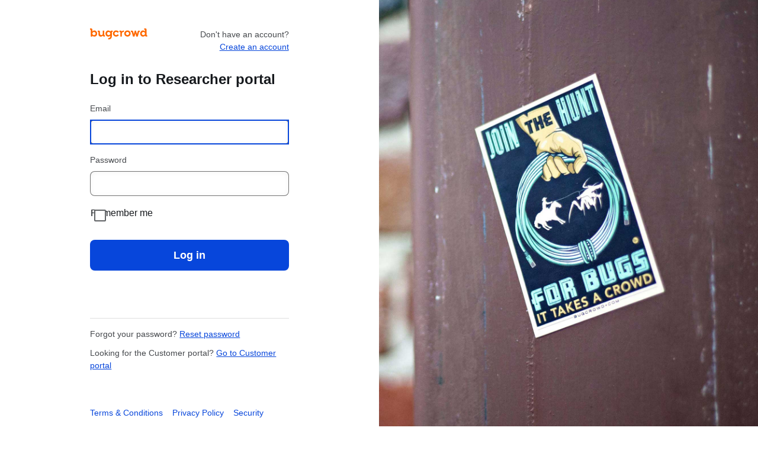

--- FILE ---
content_type: text/html;charset=UTF-8
request_url: https://identity.bugcrowd.com/login?user_hint=researcher&returnTo=https://bugcrowd.com/rahulr4j
body_size: 2043
content:
<!doctype html>
<html>
  <head>
    <title>Login - Identity</title>
    <meta name="viewport" content="width=device-width, initial-scale=1, maximum-scale=1">
    <link href="https://identity.bugcrowd.com/assets/applicationCss-BJgVklDs.css" rel="stylesheet" />
    <link rel="apple-touch-icon" sizes="180x180" href="https://identity.bugcrowd.com/apple-touch-icon-180x180.png">
    <link rel="icon" type="image/png" sizes="32x32" href="https://identity.bugcrowd.com/favicon-32x32.png">
    <link rel="icon" type="image/png" sizes="16x16" href="https://identity.bugcrowd.com/favicon-16x16.png">
    <script src="https://identity.bugcrowd.com/assets/application-G0pcVPs2.js" nonce="8pucb3fu1cfltjn9sijb8gfeja"  type="module">
    </script>
  </head>
  <body class="bc-body bc-theme bc-grid ">
     <header>
      <div id="session-expiry-warning-banner"/>
    </header>
        <div class="cc-login-page" id="content">
      <main role="main">
        
<div class="cc-login-page__content">
  <div class="cc-login-page__main">
    <div class="row bc-flex bc-flex--justify-center">
      <div
        class="cc-login-page__main-col col-sm-10 col-lg-7"
      >
        <header>
          <nav class="row">
            <div class="col-xs-6">
              <a href="https://www.bugcrowd.com/">
                <img
                  class="cc-login-page__bugcrowd-logo"
                  alt="Bugcrowd logo"
                  src="/media/bugcrowd-logo-word-mark.svg"
                />
              </a>
            </div>
                        <div class="col-xs-6 bc-helper-righttext">
              <span class="bc-hint">
                Don&apos;t have an account?
                <span class="bc-helper-block">
                                        <a href="https://bugcrowd.com/user/sign_up">
                                        Create an account</a>
                </span>
              </span>
            </div>
                      </nav>
        </header>
        <div data-react-class="LoginForm" class="cc-login-page__main-form-wrapper bc-mb-6"
             data-props='
             {
               "username": "",
               "message": "",
               "userHint": "RESEARCHER",
               "trackerAppHost": "https://tracker.bugcrowd.com",
               "researcherPortalAppHost": "https://bugcrowd.com"
             }'>
       </div>
       <footer data-react-class="LoginFooter"> </footer>
      </div>
    </div>
  </div>

  <div class="cc-login-page__aside" data-react-class="LoginBackground" data-props='{}'> </div>
</div>
      </main>
    </div>
  </body>
</html>


--- FILE ---
content_type: text/css
request_url: https://identity.bugcrowd.com/assets/applicationCss-BJgVklDs.css
body_size: 361709
content:
@charset "UTF-8";@import"https://fonts.bunny.net/css?family=ibm-plex-mono:400,400i,500,500i,700,700i|inter:400,400i,500,500i,700,700i";.bc-body{--type-vertical-line-space: .75em;--type-vertical-line-space-compact: .375em;--type-vertical-line-space-spacious: 1.3125em;--color-bg-selection: rgba(255, 255, 51, .9);--color-bg-primary: #fff;--color-bg-secondary: rgb(247.35, 247.35, 247.35);--color-bg-tertiary: rgb(237.15, 237.15, 237.15);--color-bg-secondary-alpha: rgba(0, 0, 0, .025);--color-bg-tertiary-alpha: rgba(0, 0, 0, .05);--color-fg-text-primary: #16191d;--color-fg-text-secondary: #46494d;--color-fg-text-inverted-primary: #f7fafc;--color-fg-border: rgba(0, 0, 0, .125);--color-bg-ui: #fff;--color-bg-ui-active: #185bbc;--color-bg-ui-hover: #c3defd;--color-bg-ui-selected: rgba(231.9, 238.6, 248.3, .8);--color-bg-ui-disabled: rgba(0, 0, 0, .05);--color-fg-ui-text: #1c1f24;--color-fg-ui-text-placeholder: hsl(210, 2.380952381%, 42.3882352941%);--color-fg-ui-text-disabled: rgba(0, 0, 0, .5);--color-fg-ui-disabled: rgba(0, 0, 0, .45);--color-fg-ui-icon: #5f6265;--color-fg-ui-border: rgba(0, 0, 0, .55);--color-fg-ui-border-hover: rgba(0, 0, 0, .9775);--color-fg-ui-border-disabled: rgba(0, 0, 0, .075);--color-bg-ui-positive: hsl(87.5862068966, 100%, 89.3328235294%);--color-bg-ui-negative: hsl(0, 62.9032258065%, 85.7123137255%);--color-fg-ui-error-outline: hsl(0, 62.9032258065%, 48.9725490196%);--color-fg-ui-error-outline-hover: rgb(162.7468387097, 37.0611612903, 37.0611612903);--color-fg-ui-success-outline: hsl(87.5862068966, 100%, 23.8058823529%);--color-fg-ui-success-outline-hover: rgb(52.4714482759, 97.128, 0);--color-fg-ui-success: var(--color-fg-text-positive);--color-bg-ui-success: #E0F1E9;--color-fg-ui-error: var(--color-fg-text-negative);--color-bg-ui-error: #F8DBDD;--color-fg-ui-warning: rgb(235.21875, 146.8625, 21.58125);--color-bg-ui-warning: #FFF6DA;--color-fg-ui-menu-focused: #fff;--color-bg-ui-menu-focused: hsl(214.2253521127, 79.7752808989%, 50.7980392157%);--color-brand: #ff6900;--color-disclose-purple: #673ab6;--focus-ring-width: 2px;--focus-ring-offset: var(--focus-ring-width);--animate-ui-duration: 70ms;--animate-ui-duration-fast: 10ms;--animate-ui-timing-func: ease-in-out;--animate-ui-timing-func-fast: ease;--animate-ui: var(--animate-ui-duration) var(--animate-ui-timing-func);--animate-ui-fast: var(--animate-ui-duration-fast) var(--animate-ui-timing-func-fast)}.bc-body{margin:0;-webkit-text-size-adjust:100%;-moz-text-size-adjust:100%;text-size-adjust:100%;line-height:1.5;font-family:var(--type-font-system);color:var(--color-fg-text-primary);background-color:var(--color-bg-primary)}.bc-body ::-moz-selection{background-color:var(--color-bg-selection);color:#000}.bc-body a{-webkit-text-decoration-skip:ink;text-decoration-skip-ink:auto;cursor:pointer;color:var(--color-fg-link);text-decoration:none;transition:background-color var(--animate-ui),color var(--animate-ui),outline var(--animate-ui),border-radius var(--animate-ui),box-shadow var(--animate-ui),-webkit-text-decoration var(--animate-ui);transition:background-color var(--animate-ui),color var(--animate-ui),outline var(--animate-ui),border-radius var(--animate-ui),box-shadow var(--animate-ui),text-decoration var(--animate-ui);transition:background-color var(--animate-ui),color var(--animate-ui),outline var(--animate-ui),border-radius var(--animate-ui),box-shadow var(--animate-ui),text-decoration var(--animate-ui),-webkit-text-decoration var(--animate-ui)}.bc-body pre{scrollbar-width:thin}.bc-body pre{overflow-x:auto}.bc-body--interstitial-brand{background-image:url("data:image/svg+xml,%3Csvg xmlns='http://www.w3.org/2000/svg' viewBox='0 0 236 170'%3E%3Cg fill='none' fill-rule='evenodd'%3E%3Cg fill-rule='nonzero'%3E%3Cpath fill='%23F07535' d='M117.8 0L58.9 34l58.9 34 58.9-34z'/%3E%3Cpath fill-opacity='.1' fill='%23000' d='M176.7 34l58.9 34V0z'/%3E%3Cpath fill-opacity='0' fill='%23000' d='M0 0v68l117.8 68V68z'/%3E%3Cpath fill='%23F26822' d='M117.8 68v68l58.9-34V34z'/%3E%3Cpath fill-opacity='0' fill='%23000' d='M176.7 34v68l58.9 34V68z'/%3E%3Cpath fill-opacity='.1' fill='%23000' d='M0 68v68l58.9 34 58.9-34z'/%3E%3C/g%3E%3C/g%3E%3C/svg%3E");background-position:center;background-repeat:no-repeat;background-size:cover}.bc-body--interstitial-brand-faded{background-image:url("data:image/svg+xml,%3Csvg xmlns='http://www.w3.org/2000/svg' viewBox='0 0 235.6 170'%3E%3Cpolygon fill='rgba(240, 117, 53, 0.1)' points='117.8,0 58.9,34 58.9,34 117.8,68 176.7,34 176.7,34 '/%3E%3Cpolygon fill='rgba(228, 231, 238, 0.1)' points='176.7,34 176.7,34 235.6,68 235.6,0 '/%3E%3Cpolygon fill='rgba(51, 51, 51, 0.1)' points='0,0 0,68 117.8,136 117.8,136 117.8,68 '/%3E%3Cpolygon fill='rgba(242, 104, 34, 0.1)' points='117.8,68 117.8,136 176.7,102 176.7,34 '/%3E%3Cpolygon fill='rgba(51, 51, 51, 0.1)' points='176.7,34 176.7,102 235.6,136 235.6,68 '/%3E%3Cpolygon fill='rgba(228, 231, 238, 0.1)' points='0,68 0,136 0,136 58.9,170 117.8,136 117.8,136 '/%3E%3C/svg%3E")}.bc-menu__panel-container,.bc-filter-menu__panel-container{--color-fg-border: rgb(223.125, 223.125, 223.125);--local-menu-color-shadow: var(--elevation-drop-shadow-raised)}.bc-body--dark .bc-menu__panel-container,.bc-body--dark .bc-filter-menu__panel-container{--color-fg-border: rgb(77.25, 79.5, 83.25);--color-bg-primary: var(--color-bg-tertiary)}.bc-menu__panel-container,.bc-filter-menu__panel-container{z-index:400}.bc-menu__arrow-svg path,.bc-filter-menu__arrow-svg path{fill:var(--local-color-bg);stroke:var(--color-fg-border);stroke-width:1px}.bc-button-group{--local-gap-x: .75rem;--local-gap-y: .75rem;display:flex;flex-flow:row wrap;justify-content:flex-start;gap:var(--local-gap-x) var(--local-gap-y)}.bc-button-group--default{--local-gap-x: .75rem;--local-gap-y: .75rem}.bc-button-group--compact{--local-gap-x: .375rem;--local-gap-y: .375rem}.bc-button-group--spacious{--local-gap-x: 1.5rem;--local-gap-y: 1.5rem}.bc-button-group--left{justify-content:flex-start}.bc-button-group--center{justify-content:center}.bc-button-group--right{justify-content:flex-end}.highlight{overflow-x:auto}.bc-body .highlight code{--local-content-code-color-bg: var(--color-bg-secondary);padding:0 3px;border-radius:var(--border-radius-sm);background-color:var(--local-content-code-color-bg);padding:.75rem 1rem;background-color:#00000006}li .highlight{margin-top:.375em}.highlight .p{color:var(--color-fg-text-secondary)}.highlight .err{color:#fff;background-color:#d13535}.highlight .err::-moz-selection{color:#cb2e2e}.highlight .err::selection{color:#cb2e2e}.bc-body--dark .highlight .err::-moz-selection{color:#de6d6d}.bc-body--dark .highlight .err::selection{color:#de6d6d}.highlight .k{font-weight:700;color:#673ab7}.bc-body--dark .highlight .k{color:#9e7fd6}.highlight .o{color:#666}.bc-body--dark .highlight .o{color:#8f8f8f}.highlight .c,.highlight .ch,.highlight .cm,.highlight .cp,.highlight .cpf,.highlight .c1,.highlight .cs{font-style:italic;color:#427900}.bc-body--dark .highlight .c,.bc-body--dark .highlight .ch,.bc-body--dark .highlight .cm,.bc-body--dark .highlight .cp,.bc-body--dark .highlight .cpf,.bc-body--dark .highlight .c1,.bc-body--dark .highlight .cs{color:#57a100}.highlight .gd{color:#a72a2a}.bc-body--dark .highlight .gd{color:#da6f6f}.highlight .ge{font-style:italic}.highlight .gr{color:#bc3030}.bc-body--dark .highlight .gr{color:#da6f6f}.highlight .gh{font-weight:700;color:#2564bc}.bc-body--dark .highlight .gh{color:#5890de}.highlight .gi{color:#427900}.bc-body--dark .highlight .gi{color:#57a100}.highlight .go{color:#6c6c6c}.bc-body--dark .highlight .go{color:#999}.highlight .gp{font-weight:700;color:#2564bc}.bc-body--dark .highlight .gp{color:#5890de}.highlight .gs{font-weight:700}.highlight .gu{font-weight:700;color:#673ab7}.bc-body--dark .highlight .gu{color:#9e7fd6}.highlight .gt{color:#276ac8}.bc-body--dark .highlight .gt{color:#5890de}.highlight .kc{font-weight:700;color:#673ab7}.bc-body--dark .highlight .kc{color:#9e7fd6}.highlight .kd{font-weight:700;color:#673ab7}.bc-body--dark .highlight .kd{color:#9e7fd6}.highlight .kn{font-weight:700;color:#673ab7}.bc-body--dark .highlight .kn{color:#9e7fd6}.highlight .kp{color:#673ab7}.bc-body--dark .highlight .kp{color:#9e7fd6}.highlight .kr{font-weight:700;color:#673ab7}.bc-body--dark .highlight .kr{color:#9e7fd6}.highlight .kt{font-weight:700;color:#427900}.bc-body--dark .highlight .kt{color:#57a100}.highlight .m{color:#666}.bc-body--dark .highlight .m{color:#8f8f8f}.highlight .s{color:#bc3030}.bc-body--dark .highlight .s{color:#da6f6f}.highlight .na{color:#bc3030}.bc-body--dark .highlight .na{color:#da6f6f}.highlight .nb{color:#673ab7}.bc-body--dark .highlight .nb{color:#9e7fd6}.highlight .nc{color:#276ac8}.bc-body--dark .highlight .nc{color:#5890de}.highlight .no{color:#a72a2a}.bc-body--dark .highlight .no{color:#da6f6f}.highlight .nd{color:#673ab7}.bc-body--dark .highlight .nd{color:#9e7fd6}.highlight .ni{font-weight:700;color:#666}.bc-body--dark .highlight .ni{color:#8f8f8f}.highlight .ne{font-weight:700;color:#d51a0c}.bc-body--dark .highlight .ne{color:#f55b4f}.highlight .nf{color:#427900}.bc-body--dark .highlight .nf{color:#57a100}.highlight .nl{color:#8b642d}.bc-body--dark .highlight .nl{color:#b9853c}.highlight .nn{font-weight:700;color:#276ac8}.bc-body--dark .highlight .nn{color:#5890de}.highlight .nt{font-weight:700;color:#427900}.bc-body--dark .highlight .nt{color:#57a100}.highlight .nv{color:#8b642d}.bc-body--dark .highlight .nv{color:#b9853c}.highlight .ow{font-weight:700;color:#673ab7}.bc-body--dark .highlight .ow{color:#9e7fd6}.highlight .w{color:#6c6c6c}.bc-body--dark .highlight .w{color:#999}.highlight .mb{color:#666}.bc-body--dark .highlight .mb{color:#8f8f8f}.highlight .mf{color:#666}.bc-body--dark .highlight .mf{color:#8f8f8f}.highlight .mh{color:#666}.bc-body--dark .highlight .mh{color:#8f8f8f}.highlight .mi{color:#666}.bc-body--dark .highlight .mi{color:#8f8f8f}.highlight .mo{color:#666}.bc-body--dark .highlight .mo{color:#8f8f8f}.highlight .sa{color:#bc3030}.bc-body--dark .highlight .sa{color:#da6f6f}.highlight .sb{color:#bc3030}.bc-body--dark .highlight .sb{color:#da6f6f}.highlight .sc{color:#bc3030}.bc-body--dark .highlight .sc{color:#da6f6f}.highlight .dl{color:#bc3030}.bc-body--dark .highlight .dl{color:#da6f6f}.highlight .sd{font-style:italic;color:#bc3030}.bc-body--dark .highlight .sd{color:#da6f6f}.highlight .s2{color:#bc3030}.bc-body--dark .highlight .s2{color:#da6f6f}.highlight .se{font-weight:700;color:#b34a00}.bc-body--dark .highlight .se{color:#f06300}.highlight .sh{color:#bc3030}.bc-body--dark .highlight .sh{color:#da6f6f}.highlight .si{font-weight:700;color:#cb2e2e}.bc-body--dark .highlight .si{color:#de6d6d}.highlight .sx{color:#427a00}.highlight .sr{color:#cb2e2e}.bc-body--dark .highlight .sr{color:#de6d6d}.highlight .s1{color:#bc3030}.bc-body--dark .highlight .s1{color:#da6f6f}.highlight .ss{color:#8b642d}.bc-body--dark .highlight .ss{color:#b9853c}.highlight .bp{color:#673ab7}.bc-body--dark .highlight .bp{color:#9e7fd6}.highlight .fm{color:#427900}.bc-body--dark .highlight .fm{color:#57a100}.highlight .vc{color:#8b642d}.bc-body--dark .highlight .vc{color:#b9853c}.highlight .vg{color:#8b642d}.bc-body--dark .highlight .vg{color:#b9853c}.highlight .vi{color:#8b642d}.bc-body--dark .highlight .vi{color:#b9853c}.highlight .vm{color:#8b642d}.bc-body--dark .highlight .vm{color:#b9853c}.highlight .il{color:#666}.bc-body--dark .highlight .il{color:#8f8f8f}.bc-markdown{overflow-x:visible;overflow-wrap:break-word;padding:1.25rem;line-height:1.6;word-wrap:break-word}.bc-markdown *{box-sizing:border-box}.bc-markdown>*:first-child{margin-top:0!important}.bc-markdown>*:last-child{margin-bottom:0!important}.bc-markdown p,.bc-markdown blockquote,.bc-markdown ul,.bc-markdown ol,.bc-markdown dl,.bc-markdown table,.bc-markdown pre{margin-bottom:1em}.bc-body .bc-markdown p>code,.bc-body .bc-markdown li>code,.bc-body .bc-markdown pre>code{--local-content-code-color-bg: var(--color-bg-tertiary-alpha)}.bc-markdown ul{list-style-type:disc}.bc-markdown ol{list-style:decimal}.bc-markdown ul>ul,.bc-markdown ol>ul{list-style-type:square}.bc-markdown ul>ol,.bc-markdown ol>ol{list-style-type:lower-roman}.bc-markdown ul>ul ol,.bc-markdown ul>ol ol,.bc-markdown ol>ul ol,.bc-markdown ol>ol ol{list-style-type:lower-alpha}.bc-body .bc-markdown a{text-decoration:underline;text-decoration-color:color-mix(in srgb,currentcolor 45%,transparent);text-decoration-thickness:1px;text-underline-offset:.285em}.bc-body .bc-markdown a:hover{text-decoration-color:currentcolor}.bc-body .bc-markdown a:not([href]),.bc-body .bc-markdown a[href=""]{color:inherit}.bc-body .bc-markdown a:not([href]):hover,.bc-body .bc-markdown a[href=""]:hover{text-decoration:none}.bc-markdown h1,.bc-markdown h2,.bc-markdown h3,.bc-markdown h4,.bc-markdown h5,.bc-markdown h6{text-transform:none;margin:1em 0 .5em}.bc-markdown h1{font-size:1.5em;line-height:1.5}.bc-markdown h2{font-size:1.3125em}.bc-markdown h3{font-size:1.125em}.bc-markdown h4{font-size:1em}.bc-markdown h5{font-size:.9375em}.bc-markdown h6{font-size:.8125em}.bc-markdown img{box-sizing:content-box;max-width:100%;border:0;background-color:#fff}.bc-markdown hr{border-top-width:.25rem}.bc-body--dark .bc-markdown hr{border-top-color:var(--color-fg-border)}.bc-markdown table{display:block;width:100%;border-collapse:collapse;border-spacing:0;overflow:auto;word-break:keep-all}.bc-markdown th{border:1px solid var(--color-fg-border);padding:.375rem .75rem;font-weight:700}.bc-markdown td{border:1px solid var(--color-fg-border);padding:.375rem .75rem}.bc-markdown tr{border-top:1px solid var(--color-fg-border);background-color:var(--color-bg-primary)}.bc-markdown tr:nth-child(2n){background-color:var(--color-bg-secondary)}.bc-markdown--bordered{background-color:var(--color-bg-secondary);border:1px solid var(--color-fg-border);border-radius:var(--border-radius-md)}.bc-markdown--private{background-color:#fffbdc;border:1px solid rgb(242.25,238.45,209)}.bc-body--dark .bc-markdown--private{background-color:#353217;border:1px solid rgb(83.402,80.4644,57.698)}.bc-markdown--bugcrowd-internal{background-color:#ffede0;border:1px solid rgb(242.25,225.15,213.18)}.bc-body--dark .bc-markdown--bugcrowd-internal{background-color:#332114;border:1px solid rgb(81.64335,66.29235,55.54665)}.ReactModal__Body--open{overflow-y:hidden}.bc-overlay--after-open{opacity:1}.bc-overlay--after-open>.bc-modal{top:var(--local-modal-top-offset);opacity:1}.bc-overlay--after-open>.bc-modal--lg{top:50%}.bc-overlay--before-close{opacity:0}.bc-overlay{--local-overlay-color: rgba(0, 0, 0, .5);--local-overlay-animation-close-timeout: .2s;--local-overlay-z-index: 400;position:fixed;top:0;left:0;width:100%;height:100%;background-color:var(--local-overlay-color);transition:opacity var(--local-overlay-animation-close-timeout) ease-in-out;z-index:var(--local-overlay-z-index)}.bc-modal{--local-modal-margin: .5rem;--local-modal-padding: 1.5rem;--local-modal-top-offset: 3rem;--local-modal-animation-top-slide-distance: .5rem;--local-modal-animation-top-slide-duration: .1s;--local-modal-min-width: calc(100% - (var(--local-modal-margin) * 2));--local-modal-max-height: calc(100vh - (var(--local-modal-top-offset) * 2));--local-modal-width: 600px;--local-modal-width-sm: 360px;--local-modal-width-lg: var(--grid-breakpoint-sm);--local-modal-height-lg: 90%;--local-modal-header-height: 64px;--local-modal-footer-height: 82px;--local-modal-main-height: calc(100% - (var(--local-modal-header-height) + var(--local-modal-footer-height)));box-sizing:border-box;display:flex;flex-flow:column;position:fixed;top:calc(var(--local-modal-top-offset) - var(--local-modal-animation-top-slide-distance));left:calc(50% - var(--local-modal-margin));transform:translate(-50%);width:var(--local-modal-width);max-width:var(--local-modal-min-width);max-height:var(--local-modal-max-height);margin:var(--local-modal-margin);box-shadow:var(--elevation-box-shadow-overlay);border:1px solid var(--color-fg-border);border-radius:var(--border-radius-lg);background-color:var(--color-bg-primary);color:var(--color-fg-text-primary);opacity:0;transition:top var(--local-modal-animation-top-slide-duration) ease-out;z-index:500}.bc-modal:focus{outline:none}.bc-modal__main{flex:1 1 auto;box-sizing:border-box;width:100%;margin-bottom:var(--local-modal-footer-height);padding:var(--local-modal-padding);overflow-y:auto}.bc-modal__main>*+*{margin-top:1rem!important}.bc-modal__header,.bc-modal__footer{flex:0 1 auto;box-sizing:border-box;width:100%;background-color:var(--color-bg-primary);padding:var(--local-modal-padding)}.bc-modal__header{height:var(--local-modal-header-height);border-top-left-radius:var(--border-radius-lg);border-top-right-radius:var(--border-radius-lg);border-bottom:1px solid var(--color-fg-border)}.bc-modal__footer{--local-gap-x: .75rem;--local-gap-y: .75rem;position:absolute;bottom:0;height:var(--local-modal-footer-height);border-top:1px solid var(--color-fg-border);border-bottom-left-radius:var(--border-radius-lg);border-bottom-right-radius:var(--border-radius-lg);display:flex;justify-content:flex-end;align-items:center;gap:var(--local-gap-x) var(--local-gap-y)}.bc-modal__title{display:inline-block;margin:0;font-size:1.125rem;font-weight:700}.bc-modal--sm{--local-modal-width: var(--local-modal-width-sm)}.bc-modal--sm .bc-modal__header,.bc-modal--sm .bc-modal__footer{border:0}.bc-modal--lg{--local-modal-width: var(--local-modal-width-lg);--local-modal-height: var(--local-modal-height-lg);width:var(--local-modal-width);height:var(--local-modal-height);transform:translate(-50%,-50%)}.bc-modal--lg .bc-modal__main{position:absolute;top:var(--local-modal-header-height);bottom:var(--local-modal-footer-height);height:var(--local-modal-main-height)}.bc-body .bc-panels{padding:0;margin-bottom:0;list-style-type:none}.bc-body .bc-panels>li{margin:1.5rem 0 0}.bc-body .bc-panels>li:first-of-type{margin-top:0}.bc-grid .bc-panels--tiled:before{content:normal}.bc-body .bc-panels--tiled{display:flex;flex-wrap:wrap}.bc-body .bc-panels--tiled>li{display:flex;flex:0 0 auto}.bc-body .bc-panels--tiled>li:first-of-type{margin-top:1.5rem}.bc-panels--tiled .bc-panel{width:100%}.bc-panel{box-sizing:border-box;display:block;border:1px solid var(--color-fg-border);border-radius:var(--border-radius-md);background-color:var(--color-bg-primary)}.bc-panel+.bc-panel{margin-top:1.5rem}.bc-panel--interactive{--border-radius-focus: var(--border-radius-md);background-color:var(--color-bg-secondary-alpha);border-color:color-mix(in srgb,var(--color-fg-border) 50%,transparent)}.bc-panel--interactive:hover{cursor:pointer;border-color:color-mix(in srgb,var(--color-fg-focus) 75%,transparent);box-shadow:var(--elevation-box-shadow-raised);background-color:color-mix(in srgb,var(--color-fg-focus) 5%,transparent)}.bc-body .bc-panel--interactive:hover{text-decoration:none}.bc-panel--interactive:hover:active:focus{border-color:var(--color-fg-border)}.bc-panel--interactive:focus{border-radius:var(--border-radius-focus, inherit);outline:var(--focus-ring-width) solid var(--color-fg-focus)}.bc-panel--interactive:focus:active{outline:none}.bc-panel--interactive:focus:not(:focus-visible){outline:none;box-shadow:none}.bc-panel--interactive:focus-visible{border-radius:var(--border-radius-focus, inherit);outline:var(--focus-ring-width) solid var(--color-fg-focus)}.bc-panel--interactive:focus{border-color:transparent;background-color:var(--color-bg-ui-hover)}.bc-panel--interactive:focus:active{border-color:var(--color-fg-border)}.bc-body .bc-panel--interactive{transition:background-color var(--animate-ui),border var(--animate-ui),box-shadow var(--animate-ui)}.bc-panel--action .bc-panel__header,.bc-panel--lined .bc-panel__header{border-bottom:1px solid var(--color-fg-border);padding-bottom:1rem}.bc-panel--action .bc-panel__footer,.bc-panel--lined .bc-panel__footer{border-top:1px solid var(--color-fg-border)}.bc-panel--shadow{box-shadow:var(--elevation-box-shadow-raised)}.bc-panel__header{padding:1.5rem 1rem .5rem}@media (min-width: 992px){.bc-panel__header{padding-left:1.5rem;padding-right:1.5rem}}.bc-panel__header-actions{display:flex;justify-content:space-between;flex-wrap:wrap}.bc-panel__header-actions-group{margin-left:0}@media (min-width: 576px){.bc-panel__header-actions-group{margin-left:auto}}.bc-panel__main{padding:1rem}@media (min-width: 992px){.bc-panel__main{padding-left:1.5rem;padding-right:1.5rem}}.bc-panel__main>*+*{margin-top:1rem}.bc-panel__main>*+*:last-child{margin-bottom:.75rem}.bc-panel__footer{padding:1rem}@media (min-width: 992px){.bc-panel__footer{padding-left:1.5rem;padding-right:1.5rem}}.bc-panel__footer-actions{--local-gap-x: .75rem;--local-gap-y: .75rem;display:flex;justify-content:space-between;gap:var(--local-gap-x) var(--local-gap-y)}@media (min-width: 992px){.bc-panel__footer-actions{margin-left:-.75rem;margin-right:-.75rem}}.bc-panel__footer-actions-left,.bc-panel__footer-actions-right{display:flex;justify-content:space-between}.bc-panel__footer-actions-right{margin-left:auto}.bc-panel__title{display:inline-block;margin:0;font-size:1.125rem;font-weight:700}.bc-sticky-action-bar{position:sticky;z-index:300}.bc-sticky-action-bar--sticky-top{top:0;margin-top:0}.bc-sticky-action-bar--sticky-bottom{bottom:0;margin-bottom:0}.bc-body .bc-accordions{margin:0;padding:0;list-style:none}.bc-body .bc-accordions>li{margin:0;padding:0}.bc-accordion.bc-panel{border-radius:0;border-right:none;border-left:none}*+.bc-accordion{margin-top:1rem}.bc-accordion+.bc-accordion,li+li .bc-accordion{margin-top:0;border-top:none}.bc-accordion--open .bc-accordion__title:after{transform:rotate(180deg)}.bc-accordion--open .bc-accordion .bc-accordion__title:after{transform:rotate(0)}.bc-accordion--open .bc-accordion--open .bc-accordion__title:after{transform:rotate(180deg)}.bc-accordion__title{position:relative;box-sizing:border-box;display:block;margin:0;padding:.5rem 3.75rem .5rem .5rem}.bc-accordion__title:only-of-type{--border-radius-focus: 1px;color:var(--color-fg-text-primary)}.bc-accordion__title:only-of-type:hover{color:inherit;text-decoration:none}.bc-accordion__title:only-of-type:hover,.bc-accordion__title:only-of-type:focus{background-color:var(--color-bg-ui-hover)}.bc-accordion__title:after{position:absolute;content:"";top:calc(50% - .375rem);right:1.5rem;width:.75rem;height:.75rem;background-image:url("data:image/svg+xml,%3Csvg xmlns='http://www.w3.org/2000/svg' viewBox='0 0 128 128'%3E%3Cpath fill='%235f6265' d='M64 128l64-64-16-16-64 64'/%3E%3Cpath fill='%235f6265' d='M64 128l16-16-64-64L0 64'/%3E%3C/svg%3E");background-repeat:no-repeat;transition:transform 70ms ease-in-out}.bc-body--dark .bc-accordion__title:after{background-image:url("data:image/svg+xml,%3Csvg xmlns='http://www.w3.org/2000/svg' viewBox='0 0 128 128'%3E%3Cpath fill='%23adb2b6' d='M64 128l64-64-16-16-64 64'/%3E%3Cpath fill='%23adb2b6' d='M64 128l16-16-64-64L0 64'/%3E%3C/svg%3E")}.bc-accordion__title .bc-icon{font-size:inherit;padding-left:2rem}.bc-body .bc-accordion__title .bc-icon{color:var(--color-fg-text-primary)}.bc-accordion__title .bc-icon:after{left:.5rem}.bc-accordion__main{display:none;height:0;padding:1rem 1.5rem 1rem 2rem}.bc-accordion__main[aria-hidden=false]{display:block;height:auto}*+.bc-expandable-section{margin-top:1.5rem}.bc-expandable-section__container{overflow-y:hidden;position:relative;margin-bottom:3px}@media print{.bc-expandable-section__container{max-height:unset!important}}.bc-expandable-section__container:after{content:"";position:absolute;inset:auto 0 0;height:4.5rem;width:100%;background-image:linear-gradient(180deg,#fff0,#fff)}@media print{.bc-expandable-section__container:after{display:none}}.bc-body--shade .bc-expandable-section__container:after{background-image:linear-gradient(180deg,#f7f7f700,#f7f7f7)}.bc-body--shade-alt .bc-expandable-section__container:after{background-image:linear-gradient(180deg,#ededed00,#ededed)}.bc-body--dark .bc-expandable-section__container:after{background-image:linear-gradient(180deg,#12151a00,#12151a)}.bc-body--dark-tint .bc-expandable-section__container:after{background-image:linear-gradient(180deg,#1b1f2400,#1b1f24)}.bc-body--dark-tint-alt .bc-expandable-section__container:after{background-image:linear-gradient(180deg,#25292f00,#25292f)}.bc-markdown--bordered .bc-expandable-section__container:after{background-image:linear-gradient(180deg,#f7f7f700,#f7f7f7)}.bc-body--dark .bc-markdown--bordered .bc-expandable-section__container:after{background-image:linear-gradient(180deg,#1b1f2400,#1b1f24)}.bc-markdown--private .bc-expandable-section__container:after{background-image:linear-gradient(180deg,#fffbdc00,#fffbdc)}.bc-body--dark .bc-markdown--private .bc-expandable-section__container:after{background-image:linear-gradient(180deg,#35321700,#353217)}.bc-markdown--bugcrowd-internal .bc-expandable-section__container:after{background-image:linear-gradient(180deg,#ffede000,#ffede0)}.bc-body--dark .bc-markdown--bugcrowd-internal .bc-expandable-section__container:after{background-image:linear-gradient(180deg,#33211400,#332114)}.bc-expandable-section__toggle-btn{margin-top:.25rem}@media print{.bc-expandable-section__toggle-btn{display:none}}.bc-responsive-media{box-sizing:border-box}*+.bc-responsive-media,.bc-responsive-media *+img{margin-top:1.5rem}.bc-responsive-media--vid,.bc-responsive-media--video{position:relative;display:block;height:0;padding:0;overflow:hidden}.bc-responsive-media--vid.bc-responsive-media--vid-16x9,.bc-responsive-media--vid.bc-responsive-media--video-16x9,.bc-responsive-media--video.bc-responsive-media--vid-16x9,.bc-responsive-media--video.bc-responsive-media--video-16x9{padding-bottom:56.25%}.bc-responsive-media--vid.bc-responsive-media--vid-4x3,.bc-responsive-media--vid.bc-responsive-media--video-4x3,.bc-responsive-media--video.bc-responsive-media--vid-4x3,.bc-responsive-media--video.bc-responsive-media--video-4x3{padding-bottom:75%}.bc-responsive-media__video{position:absolute;top:0;left:0;height:100%;width:100%;border:0}.bc-responsive-media__img,.bc-responsive-media img{max-width:100%;height:auto}*+.bc-form{margin-top:1.5rem}.bc-form .bc-label+*{margin-top:.5rem}.bc-form .bc-label.bc-helper-sronly+*{margin-top:0}.bc-form .bc-label+.bc-hint{margin-top:.25rem}.bc-form>*+.bc-btn{margin-top:1rem}.bc-form .row>*{margin-top:0}.bc-form input[type=hidden]{display:none}.bc-form__group>*+*{margin-top:.5rem}*+.bc-form__group{margin-top:1rem}.row>.bc-form__group{margin-top:1rem}.bc-form__error{display:block;padding-left:.5rem}.bc-form__error .bc-icon{font-size:.875rem}.bc-form__error .bc-icon:after{top:.25rem}.bc-form__footer{margin-top:1.5rem;padding-top:1rem;border-top:1px solid var(--color-fg-border)}.bc-fieldset{border:0;margin:0;padding:0;min-width:auto}.bc-fieldset+.bc-fieldset{margin-top:1.5rem}.bc-fieldset legend{-webkit-margin-collapse:separate}.bc-fieldset__legend{position:absolute;width:1px;height:1px;padding:0;margin:-1px;overflow:hidden;clip:rect(0,0,0,0);border:0}.bc-fieldset--visible{border:1px solid var(--color-fg-border);border-radius:var(--border-radius-md);padding:.75rem}.bc-fieldset--visible>.bc-fieldset__legend{position:static;width:auto;height:auto;margin:inherit;overflow:visible;clip:auto;margin-bottom:0;padding:0 .5rem}.bc-fieldset--unbordered{border:0;padding:0}.bc-fieldset--unbordered>.bc-fieldset__legend{padding:0;margin-bottom:.75rem}.bc-label{display:block;margin-bottom:.5rem;font-size:.875rem;font-weight:500;color:var(--color-fg-text-secondary)}.bc-body .bc-label a{text-decoration:underline;text-decoration-color:color-mix(in srgb,currentcolor 45%,transparent);text-decoration-thickness:1px;text-underline-offset:.285em}.bc-body .bc-label a:hover{text-decoration-color:currentcolor}.bc-btn{--bc-btn-padding-block: .25rem;--bc-btn-padding-inline: 1.25rem;--bc-btn-padding-block-small: .375rem;--bc-btn-padding-inline-small: 1rem;--bc-btn-padding-block-large: .875rem;--bc-btn-padding-inline-large: 1.5rem;--bc-btn-padding-inline-with-icon: 1rem 1.25rem;--bc-btn-padding-inline-with-icon-small: .75rem 1rem;--bc-btn-padding-inline-with-icon-large: 1.25rem 1.5rem;--bc-btn-padding-inline-with-icon-after: 1.25rem 1rem;--bc-btn-padding-inline-with-icon-after-small: 1rem .75rem;--bc-btn-padding-inline-with-icon-after-large: 1.5rem 1.25rem;--bc-btn-padding-inline-with-icon-only: .5rem;--bc-btn-padding-inline-with-icon-only-small: .25rem;--bc-btn-padding-inline-with-icon-only-large: .75rem;--bc-btn-inner-gap: .375rem;--bc-btn-inner-gap-small: .25rem;--bc-btn-inner-gap-large: .5rem;--bc-btn-height: 2.5rem;--bc-btn-height-small: 1.875rem;--bc-btn-height-large: 3.25rem;--local-bg-color: #296fd1;--local-fg-color: #f7fafc;--local-fg-color-border: rgba(0, 0, 0, .1);--local-border-width: 1px;--local-border-radius-top-left: var(--border-radius-button);--local-border-radius-top-right: var(--border-radius-button);--local-border-radius-bottom-right: var(--border-radius-button);--local-border-radius-bottom-left: var(--border-radius-button);--local-border-radius: var(--local-border-radius-top-left) var(--local-border-radius-top-right) var(--local-border-radius-bottom-right) var(--local-border-radius-bottom-left);--local-box-shadow: inset 0 .1em .25em 0 rgb(0 0 0 / 25%);--local-text-decoration-style: solid;--local-text-decoration-line: underline;--local-text-decoration-thickness: 1px;--local-fg-color-text-decoration: transparent;--local-text-underline-offset: .25rem;--local-font-weight: bold;--local-color-mix-blend-mode: initial;--local-isolation: isolate;--border-radius-focus: var(--local-border-radius);-webkit-font-smoothing:antialiased;-moz-osx-font-smoothing:grayscale;isolation:var(--local-isolation);box-sizing:border-box;-webkit-appearance:none;-moz-appearance:none;appearance:none;display:inline-flex;flex-flow:row nowrap;justify-content:center;align-items:center;text-align:center;white-space:nowrap;border-radius:var(--local-border-radius);border-width:var(--local-border-width);border-style:solid;font-family:var(--type-font-system);font-size:.875rem;margin:0;gap:var(--bc-btn-inner-gap);padding-inline:var(--bc-btn-padding-inline);padding-block:var(--bc-btn-padding-block);font-weight:var(--local-font-weight);-webkit-user-select:none;-moz-user-select:none;user-select:none;cursor:pointer;height:var(--bc-btn-height);line-height:1.5em;text-underline-offset:var(--local-text-underline-offset);text-decoration-style:var(--local-text-decoration-style);text-decoration-line:var(--local-text-decoration-line);text-decoration-thickness:var(--local-text-decoration-thickness);text-decoration-color:var(--local-fg-color-text-decoration)}.bc-btn::-moz-focus-inner{border:0}.bc-body .bc-btn{background-color:var(--local-bg-color);color:var(--local-fg-color);border-color:var(--local-fg-color-border);mix-blend-mode:var(--local-color-mix-blend-mode);transition:background-color var(--animate-ui),border-color var(--animate-ui),border-radius var(--animate-ui),box-shadow var(--animate-ui),color var(--animate-ui),mix-blend-mode var(--animate-ui),opacity var(--animate-ui),z-index var(--animate-ui)}.bc-body .bc-btn.bc-btn--hover,.bc-body .bc-btn:hover{--local-bg-color: rgb(36.9, 99.9, 188.1);--local-text-decoration-color: transparent;color:var(--local-fg-color);text-underline-offset:var(--local-text-underline-offset);text-decoration-style:var(--local-text-decoration-style);text-decoration-line:var(--local-text-decoration-line);text-decoration-thickness:var(--local-text-decoration-thickness);text-decoration-color:var(--local-fg-color-text-decoration)}.bc-body .bc-btn:focus{border-radius:var(--border-radius-focus, inherit);outline:var(--focus-ring-width) solid var(--color-fg-focus);outline-offset:var(--focus-ring-offset);box-shadow:0 0 0 var(--focus-ring-width) transparent}.bc-body .bc-btn:focus:active{outline:none}.bc-body .bc-btn:focus:not(:focus-visible){outline:none;box-shadow:none}.bc-body .bc-btn:focus-visible{border-radius:var(--border-radius-focus, inherit);outline:var(--focus-ring-width) solid var(--color-fg-focus);outline-offset:var(--focus-ring-offset);box-shadow:0 0 0 var(--focus-ring-width) transparent}.bc-body .bc-btn.bc-btn--focus,.bc-body .bc-file-input__input:focus+.bc-btn{border-radius:var(--border-radius-focus, inherit);outline:var(--focus-ring-width) solid var(--color-fg-focus);outline-offset:var(--focus-ring-offset);box-shadow:0 0 0 var(--focus-ring-width) transparent}.bc-body .bc-btn.bc-btn--focus,.bc-body .bc-file-input__input:focus+.bc-btn,.bc-body .bc-btn:focus{--local-bg-color: rgb(32.8, 88.8, 167.2)}.bc-body .bc-btn.bc-btn--active,.bc-body .bc-btn:active{--local-bg-color: rgb(28.7, 77.7, 146.3);box-shadow:var(--local-box-shadow)}.bc-body.bc-body--dark .bc-btn{--local-bg-color: #2062bf;--local-fg-color: #f7fafc;--local-fg-color-border: rgba(255, 255, 255, .08)}.bc-body.bc-body--dark .bc-btn.bc-btn--hover,.bc-body.bc-body--dark .bc-btn:hover{--local-bg-color: rgb(36.1183856502, 110.6125560538, 215.5816143498)}.bc-body.bc-body--dark .bc-btn.bc-btn--focus,.bc-body.bc-body--dark .bc-file-input__input:focus+.bc-btn,.bc-body.bc-body--dark .bc-btn:focus{--local-bg-color: rgb(46.0562780269, 118.2567264574, 219.9937219731)}.bc-body.bc-body--dark .bc-btn.bc-btn--active,.bc-body.bc-body--dark .bc-btn:active{--local-bg-color: rgb(34.0591928251, 104.3062780269, 203.2908071749)}.bc-theme .bc-btn{--local-bg-color: #0746db;--local-fg-color: #fff;--local-fg-color-border: transparent}.bc-theme .bc-btn.bc-btn--hover,.bc-theme .bc-btn:hover,.bc-theme .bc-btn.bc-btn--focus,.bc-theme .bc-file-input__input:focus+.bc-btn,.bc-theme .bc-btn:focus{--local-bg-color: #042d8a}.bc-theme .bc-btn.bc-btn--active,.bc-theme .bc-btn:active{--local-bg-color: #03226b;--local-fg-color-border: transparent}.bc-theme.bc-body--dark .bc-btn{--local-bg-color: #2463f4;--local-fg-color-border: transparent}.bc-theme.bc-body--dark .bc-btn.bc-btn--hover,.bc-theme.bc-body--dark .bc-btn:hover,.bc-theme.bc-body--dark .bc-btn.bc-btn--focus,.bc-theme.bc-body--dark .bc-file-input__input:focus+.bc-btn,.bc-theme.bc-body--dark .bc-btn:focus{--local-bg-color: #0538af}.bc-theme.bc-body--dark .bc-btn.bc-btn--active,.bc-theme.bc-body--dark .bc-btn:active{--local-bg-color: #042d8a}.bc-body .bc-btn.bc-btn--disabled,.bc-body .bc-btn:disabled,.bc-body .bc-btn[aria-disabled=true]{--local-bg-color: rgba(0, 0, 0, .015);--local-fg-color: var(--color-fg-ui-text-disabled);--local-fg-color-border: rgba(0, 0, 0, .05)}.bc-body .bc-btn.bc-btn--disabled:hover,.bc-body .bc-btn.bc-btn--disabled:focus,.bc-body .bc-btn.bc-btn--disabled:active,.bc-body .bc-btn.bc-btn--disabled:active:focus,.bc-body .bc-btn:disabled:hover,.bc-body .bc-btn:disabled:focus,.bc-body .bc-btn:disabled:active,.bc-body .bc-btn:disabled:active:focus,.bc-body .bc-btn[aria-disabled=true]:hover,.bc-body .bc-btn[aria-disabled=true]:focus,.bc-body .bc-btn[aria-disabled=true]:active,.bc-body .bc-btn[aria-disabled=true]:active:focus{--local-box-shadow: none;--local-bg-color: rgba(0, 0, 0, .015);--local-fg-color: var(--color-fg-ui-text-disabled);--local-fg-color-border: rgba(0, 0, 0, .05);text-decoration:none;cursor:not-allowed}.bc-body.bc-body--dark .bc-btn.bc-btn--disabled,.bc-body.bc-body--dark .bc-btn:disabled,.bc-body.bc-body--dark .bc-btn[aria-disabled=true]{--local-box-shadow: none;--local-bg-color: rgba(255, 255, 255, .015);--local-fg-color: var(--color-fg-ui-text-disabled);--local-fg-color-border: rgba(255, 255, 255, .03)}.bc-body.bc-body--dark .bc-btn.bc-btn--disabled:hover,.bc-body.bc-body--dark .bc-btn.bc-btn--disabled:focus,.bc-body.bc-body--dark .bc-btn.bc-btn--disabled:active,.bc-body.bc-body--dark .bc-btn.bc-btn--disabled:active:focus,.bc-body.bc-body--dark .bc-btn:disabled:hover,.bc-body.bc-body--dark .bc-btn:disabled:focus,.bc-body.bc-body--dark .bc-btn:disabled:active,.bc-body.bc-body--dark .bc-btn:disabled:active:focus,.bc-body.bc-body--dark .bc-btn[aria-disabled=true]:hover,.bc-body.bc-body--dark .bc-btn[aria-disabled=true]:focus,.bc-body.bc-body--dark .bc-btn[aria-disabled=true]:active,.bc-body.bc-body--dark .bc-btn[aria-disabled=true]:active:focus{--local-bg-color: rgba(255, 255, 255, .015);--local-fg-color: var(--color-fg-ui-text-disabled);--local-fg-color-border: rgba(255, 255, 255, .03)}@media (prefers-contrast: more){.bc-btn{--local-fg-color-border: var(--color-fg-ui-border) !important}}.bc-btn:not(.bc-btn--block):has(.bc-icons:first-child){--bc-btn-padding-inline: var(--bc-btn-padding-inline-with-icon)}.bc-btn:not(.bc-btn--block):has(.bc-icons:first-child).bc-btn--small{--bc-btn-padding-inline: var(--bc-btn-padding-inline-with-icon-small)}.bc-btn:not(.bc-btn--block):has(.bc-icons:first-child).bc-btn--large{--bc-btn-padding-inline: var(--bc-btn-padding-inline-with-icon-large)}.bc-btn:not(.bc-btn--block):has(.bc-icons:last-child){--bc-btn-padding-inline: var(--bc-btn-padding-inline-with-icon-after)}.bc-btn:not(.bc-btn--block):has(.bc-icons:last-child).bc-btn--small{--bc-btn-padding-inline: var(--bc-btn-padding-inline-with-icon-after-small)}.bc-btn:not(.bc-btn--block):has(.bc-icons:last-child).bc-btn--large{--bc-btn-padding-inline: var(--bc-btn-padding-inline-with-icon-after-large)}.bc-btn:not(.bc-btn--block):has(.bc-icons:only-child){--bc-btn-padding-inline: var(--bc-btn-padding-inline-with-icon-only);width:auto;aspect-ratio:1}.bc-btn:not(.bc-btn--block):has(.bc-icons:only-child).bc-btn--small{--bc-btn-padding-inline: var(--bc-btn-padding-inline-with-icon-only-small)}.bc-btn:not(.bc-btn--block):has(.bc-icons:only-child).bc-btn--large{--bc-btn-padding-inline: var(--bc-btn-padding-inline-with-icon-only-large)}.bc-body .bc-btn--secondary{--local-bg-color: #ecedef;--local-fg-color: #16191d}.bc-body .bc-btn--secondary.bc-btn--hover,.bc-body .bc-btn--secondary:hover{--local-bg-color: rgb(210.2142857143, 212.5714285714, 217.2857142857)}.bc-body .bc-btn--secondary.bc-btn--focus,.bc-body .bc-file-input__input:focus+.bc-btn--secondary.bc-btn,.bc-body .bc-btn--secondary:focus{--local-bg-color: rgb(197.3214285714, 200.3571428571, 206.4285714286)}.bc-body .bc-btn--secondary.bc-btn--active,.bc-body .bc-btn--secondary:active{--local-bg-color: rgb(184.4285714286, 188.1428571429, 195.5714285714)}.bc-body.bc-body--dark .bc-btn--secondary{--local-bg-color: #25292f;--local-fg-color: #f7fafc;--local-fg-color-border: rgba(255, 255, 255, .08)}.bc-body.bc-body--dark .bc-btn--secondary.bc-btn--hover,.bc-body.bc-body--dark .bc-btn--secondary:hover{--local-bg-color: rgb(55.7642857143, 61.7928571429, 70.8357142857)}.bc-body.bc-body--dark .bc-btn--secondary.bc-btn--focus,.bc-body.bc-body--dark .bc-file-input__input:focus+.bc-btn--secondary.bc-btn,.bc-body.bc-body--dark .bc-btn--secondary:focus{--local-bg-color: rgb(65.1464285714, 72.1892857143, 82.7535714286)}.bc-body.bc-body--dark .bc-btn--secondary.bc-btn--active,.bc-body.bc-body--dark .bc-btn--secondary:active{--local-bg-color: rgb(46.3821428571, 51.3964285714, 58.9178571429)}.bc-theme .bc-btn--secondary{--local-bg-color: #eeeeef;--local-fg-color: var(--color-fg-text-primary);--local-fg-color-border: transparent;--local-color-mix-blend-mode: multiply}.bc-theme .bc-btn--secondary.bc-btn--hover,.bc-theme .bc-btn--secondary:hover,.bc-theme .bc-btn--secondary.bc-btn--focus,.bc-theme .bc-file-input__input:focus+.bc-btn--secondary.bc-btn,.bc-theme .bc-btn--secondary:focus{--local-bg-color: #cbcccd}.bc-theme .bc-btn--secondary.bc-btn--active,.bc-theme .bc-btn--secondary:active{--local-bg-color: #aeaeb2}.bc-theme.bc-body--dark .bc-btn--secondary{--local-bg-color: #28292f;--local-fg-color-border: transparent;--local-color-mix-blend-mode: screen}.bc-theme.bc-body--dark .bc-btn--secondary.bc-btn--hover,.bc-theme.bc-body--dark .bc-btn--secondary:hover,.bc-theme.bc-body--dark .bc-btn--secondary.bc-btn--focus,.bc-theme.bc-body--dark .bc-file-input__input:focus+.bc-btn--secondary.bc-btn,.bc-theme.bc-body--dark .bc-btn--secondary:focus{--local-bg-color: #16161c}.bc-theme.bc-body--dark .bc-btn--secondary.bc-btn--active,.bc-theme.bc-body--dark .bc-btn--secondary:active{--local-bg-color: var(--color-bg-primary)}.bc-body .bc-btn--secondary.bc-btn--disabled,.bc-body .bc-btn--secondary.bc-btn--disabled:hover,.bc-body .bc-btn--secondary.bc-btn--disabled:focus,.bc-body .bc-btn--secondary:disabled,.bc-body .bc-btn--secondary:disabled:hover,.bc-body .bc-btn--secondary:disabled:focus,.bc-body .bc-btn--secondary[aria-disabled=true],.bc-body .bc-btn--secondary[aria-disabled=true]:hover,.bc-body .bc-btn--secondary[aria-disabled=true]:focus{--local-fg-color: var(--color-fg-ui-text-disabled)}.bc-body .bc-btn--positive{--local-bg-color: #158445;--local-fg-color: #f7fafc}.bc-body .bc-btn--positive.bc-btn--hover,.bc-body .bc-btn--positive:hover{--local-bg-color: rgb(18.9, 118.8, 62.1)}.bc-body .bc-btn--positive.bc-btn--focus,.bc-body .bc-file-input__input:focus+.bc-btn--positive.bc-btn,.bc-body .bc-btn--positive:focus{--local-bg-color: rgb(16.8, 105.6, 55.2)}.bc-body .bc-btn--positive.bc-btn--active,.bc-body .bc-btn--positive:active{--local-bg-color: rgb(15.75, 99, 51.75)}.bc-body.bc-body--dark .bc-btn--positive{--local-bg-color: #158445;--local-fg-color: #f7fafc}.bc-body.bc-body--dark .bc-btn--positive.bc-btn--hover,.bc-body.bc-body--dark .bc-btn--positive:hover{--local-bg-color: rgb(18.9, 118.8, 62.1)}.bc-body.bc-body--dark .bc-btn--positive.bc-btn--focus,.bc-body.bc-body--dark .bc-file-input__input:focus+.bc-btn--positive.bc-btn,.bc-body.bc-body--dark .bc-btn--positive:focus{--local-bg-color: rgb(16.8, 105.6, 55.2)}.bc-body.bc-body--dark .bc-btn--positive.bc-btn--active,.bc-body.bc-body--dark .bc-btn--positive:active{--local-bg-color: rgb(15.75, 99, 51.75)}.bc-theme .bc-btn--positive{--local-bg-color: #00652a;--local-fg-color: #fff;--local-fg-color-border: transparent}.bc-theme .bc-btn--positive.bc-btn--hover,.bc-theme .bc-btn--positive:hover,.bc-theme .bc-btn--positive.bc-btn--focus,.bc-theme .bc-file-input__input:focus+.bc-btn--positive.bc-btn,.bc-theme .bc-btn--positive:focus{--local-bg-color: #00401a}.bc-theme .bc-btn--positive.bc-btn--active,.bc-theme .bc-btn--positive:active{--local-bg-color: #003014}.bc-theme.bc-body--dark .bc-btn--positive{--local-bg-color: #00652a;--local-fg-color: #fff;--local-fg-color-border: transparent}.bc-theme.bc-body--dark .bc-btn--positive.bc-btn--hover,.bc-theme.bc-body--dark .bc-btn--positive:hover,.bc-theme.bc-body--dark .bc-btn--positive.bc-btn--focus,.bc-theme.bc-body--dark .bc-file-input__input:focus+.bc-btn--positive.bc-btn,.bc-theme.bc-body--dark .bc-btn--positive:focus{--local-bg-color: #00401a}.bc-theme.bc-body--dark .bc-btn--positive.bc-btn--active,.bc-theme.bc-body--dark .bc-btn--positive:active{--local-bg-color: #003014}.bc-body .bc-btn--positive.bc-btn--disabled,.bc-body .bc-btn--positive.bc-btn--disabled:hover,.bc-body .bc-btn--positive.bc-btn--disabled:focus,.bc-body .bc-btn--positive:disabled,.bc-body .bc-btn--positive:disabled:hover,.bc-body .bc-btn--positive:disabled:focus,.bc-body .bc-btn--positive[aria-disabled=true],.bc-body .bc-btn--positive[aria-disabled=true]:hover,.bc-body .bc-btn--positive[aria-disabled=true]:focus{--local-fg-color: var(--color-fg-ui-text-disabled)}.bc-body .bc-btn--negative{--local-bg-color: hsl(0, 62.9032258065%, 48.9725490196%);--local-fg-color: #f7fafc}.bc-body .bc-btn--negative.bc-btn--hover,.bc-body .bc-btn--negative:hover{--local-bg-color: hsl(0, 62.9032258065%, 44.0752941176%)}.bc-body .bc-btn--negative.bc-btn--focus,.bc-body .bc-file-input__input:focus+.bc-btn--negative.bc-btn,.bc-body .bc-btn--negative:focus{--local-bg-color: hsl(0, 62.9032258065%, 39.1780392157%)}.bc-body .bc-btn--negative.bc-btn--active,.bc-body .bc-btn--negative:active{--local-bg-color: hsl(0, 62.9032258065%, 36.7294117647%)}.bc-body.bc-body--dark .bc-btn--negative{--local-bg-color: hsl(0, 62.9032258065%, 48.9725490196%);--local-fg-color: #f7fafc}.bc-body.bc-body--dark .bc-btn--negative.bc-btn--hover,.bc-body.bc-body--dark .bc-btn--negative:hover{--local-bg-color: hsl(0, 62.9032258065%, 44.0752941176%)}.bc-body.bc-body--dark .bc-btn--negative.bc-btn--focus,.bc-body.bc-body--dark .bc-file-input__input:focus+.bc-btn--negative.bc-btn,.bc-body.bc-body--dark .bc-btn--negative:focus{--local-bg-color: hsl(0, 62.9032258065%, 39.1780392157%)}.bc-body.bc-body--dark .bc-btn--negative.bc-btn--active,.bc-body.bc-body--dark .bc-btn--negative:active{--local-bg-color: hsl(0, 62.9032258065%, 36.7294117647%)}.bc-theme .bc-btn--negative{--local-bg-color: #b10511;--local-fg-color: #fff;--local-fg-color-border: transparent}.bc-theme .bc-btn--negative.bc-btn--hover,.bc-theme .bc-btn--negative:hover,.bc-theme .bc-btn--negative.bc-btn--focus,.bc-theme .bc-file-input__input:focus+.bc-btn--negative.bc-btn,.bc-theme .bc-btn--negative:focus{--local-bg-color: #73030b}.bc-theme .bc-btn--negative.bc-btn--active,.bc-theme .bc-btn--negative:active{--local-bg-color: #590309}.bc-theme.bc-body--dark .bc-btn--negative{--local-bg-color: #b10511;--local-fg-color: #fff;--local-fg-color-border: transparent}.bc-theme.bc-body--dark .bc-btn--negative.bc-btn--hover,.bc-theme.bc-body--dark .bc-btn--negative:hover,.bc-theme.bc-body--dark .bc-btn--negative.bc-btn--focus,.bc-theme.bc-body--dark .bc-file-input__input:focus+.bc-btn--negative.bc-btn,.bc-theme.bc-body--dark .bc-btn--negative:focus{--local-bg-color: #73030b}.bc-theme.bc-body--dark .bc-btn--negative.bc-btn--active,.bc-theme.bc-body--dark .bc-btn--negative:active{--local-bg-color: #590309}.bc-body .bc-btn--negative.bc-btn--disabled,.bc-body .bc-btn--negative.bc-btn--disabled:hover,.bc-body .bc-btn--negative.bc-btn--disabled:focus,.bc-body .bc-btn--negative:disabled,.bc-body .bc-btn--negative:disabled:hover,.bc-body .bc-btn--negative:disabled:focus,.bc-body .bc-btn--negative[aria-disabled=true],.bc-body .bc-btn--negative[aria-disabled=true]:hover,.bc-body .bc-btn--negative[aria-disabled=true]:focus{--local-fg-color: var(--color-fg-ui-text-disabled)}.bc-theme .bc-btn--brand,.bc-body .bc-btn--brand{--local-bg-color: hsl(24.7058823529, 100%, 47.8%);--local-fg-color: #f7fafc;--local-fg-color-border: rgba(0, 0, 0, .1)}.bc-theme .bc-btn--brand.bc-btn--hover,.bc-theme .bc-btn--brand:hover,.bc-body .bc-btn--brand.bc-btn--hover,.bc-body .bc-btn--brand:hover{--local-bg-color: #cc5400}.bc-theme .bc-btn--brand.bc-btn--focus,.bc-theme .bc-file-input__input:focus+.bc-btn--brand.bc-btn,.bc-theme .bc-btn--brand:focus,.bc-body .bc-btn--brand.bc-btn--focus,.bc-body .bc-file-input__input:focus+.bc-btn--brand.bc-btn,.bc-body .bc-btn--brand:focus{--local-bg-color: rgb(191.25, 78.75, 0)}.bc-theme .bc-btn--brand.bc-btn--active,.bc-theme .bc-btn--brand:active,.bc-body .bc-btn--brand.bc-btn--active,.bc-body .bc-btn--brand:active{--local-bg-color: rgb(178.5, 73.5, 0)}.bc-body.bc-body--dark .bc-btn--brand{--local-bg-color: hsl(24.7058823529, 100%, 47.8%);--local-fg-color: #f7fafc;--local-fg-color-border: rgba(0, 0, 0, .1)}.bc-body.bc-body--dark .bc-btn--brand.bc-btn--hover,.bc-body.bc-body--dark .bc-btn--brand:hover{--local-bg-color: #cc5400}.bc-body.bc-body--dark .bc-btn--brand.bc-btn--focus,.bc-body.bc-body--dark .bc-file-input__input:focus+.bc-btn--brand.bc-btn,.bc-body.bc-body--dark .bc-btn--brand:focus{--local-bg-color: rgb(191.25, 78.75, 0)}.bc-body.bc-body--dark .bc-btn--brand.bc-btn--active,.bc-body.bc-body--dark .bc-btn--brand:active{--local-bg-color: rgb(178.5, 73.5, 0)}.bc-theme .bc-btn--brand{--local-fg-color-border: transparent}.bc-theme.bc-body--dark .bc-btn--brand{--local-bg-color: #cc5400;--local-fg-color: #f7fafc;--local-fg-color-border: transparent}.bc-theme.bc-body--dark .bc-btn--brand.bc-btn--hover,.bc-theme.bc-body--dark .bc-btn--brand:hover{--local-bg-color: rgb(178.5, 73.5, 0)}.bc-theme.bc-body--dark .bc-btn--brand.bc-btn--focus,.bc-theme.bc-body--dark .bc-file-input__input:focus+.bc-btn--brand.bc-btn,.bc-theme.bc-body--dark .bc-btn--brand:focus{--local-bg-color: rgb(165.75, 68.25, 0)}.bc-theme.bc-body--dark .bc-btn--brand.bc-btn--active,.bc-theme.bc-body--dark .bc-btn--brand:active{--local-bg-color: #993f00}.bc-body .bc-btn--brand.bc-btn--disabled,.bc-body .bc-btn--brand.bc-btn--disabled:hover,.bc-body .bc-btn--brand.bc-btn--disabled:focus,.bc-body .bc-btn--brand:disabled,.bc-body .bc-btn--brand:disabled:hover,.bc-body .bc-btn--brand:disabled:focus,.bc-body .bc-btn--brand[aria-disabled=true],.bc-body .bc-btn--brand[aria-disabled=true]:hover,.bc-body .bc-btn--brand[aria-disabled=true]:focus{--local-fg-color: var(--color-fg-ui-text-disabled)}.bc-btn--link{--bc-btn-padding-block: 0;--bc-btn-padding-inline: 0;--bc-btn-height: unset;--local-box-shadow: none;--local-border-radius: var(--border-radius-sm);flex-direction:row;font-size:inherit}.bc-body .bc-btn--link{--local-bg-color: transparent;--local-fg-color: var(--color-fg-link);--local-fg-color-border: transparent}.bc-body .bc-btn--link.bc-btn--hover,.bc-body .bc-btn--link:hover{--local-fg-color-text-decoration: currentcolor;--local-bg-color: transparent;--local-fg-color: var(--color-fg-link--hover);--local-fg-color-border: transparent}.bc-body .bc-btn--link.bc-btn--focus,.bc-body .bc-file-input__input:focus+.bc-btn--link.bc-btn,.bc-body .bc-btn--link:focus{--local-fg-color-text-decoration: currentcolor;--local-bg-color: transparent;--local-fg-color: var(--color-fg-link-hover)}.bc-body .bc-btn--link.bc-btn--active,.bc-body .bc-btn--link:active{--local-fg-color-text-decoration: currentcolor;--local-box-shadow: none;--local-bg-color: transparent;--local-fg-color: rgb(3.75, 42.75, 100.5)}.bc-body .bc-btn--link.bc-btn--active.bc-btn--focus,.bc-body .bc-file-input__input:focus+.bc-btn--link.bc-btn--active.bc-btn{border-radius:var(--border-radius-focus, inherit);outline:var(--focus-ring-width) solid var(--color-fg-focus);outline-offset:var(--focus-ring-offset);box-shadow:0 0 0 var(--focus-ring-width) transparent}.bc-body.bc-body--dark .bc-btn--link{--local-bg-color: transparent;--local-fg-color: var(--color-fg-link);--local-fg-color-border: transparent}.bc-body.bc-body--dark .bc-btn--link.bc-btn--hover,.bc-body.bc-body--dark .bc-btn--link:hover,.bc-body.bc-body--dark .bc-btn--link.bc-btn--focus,.bc-body.bc-body--dark .bc-file-input__input:focus+.bc-btn--link.bc-btn,.bc-body.bc-body--dark .bc-btn--link:focus{--local-bg-color: transparent;--local-fg-color: var(--color-fg-link-hover)}.bc-body.bc-body--dark .bc-btn--link.bc-btn--active,.bc-body.bc-body--dark .bc-btn--link:active{--local-box-shadow: none;--local-bg-color: transparent;--local-fg-color: rgb(226.5, 240, 255)}.bc-theme .bc-btn--link{--local-fg-color-border: transparent;--focus-ring-offset: calc(var(--focus-ring-width) * 2)}.bc-theme .bc-btn--link.bc-btn--active,.bc-theme .bc-btn--link:active{--local-fg-color: var(--color-fg-link-hover)}.bc-body .bc-btn--link.bc-btn--disabled,.bc-body .bc-btn--link.bc-btn--disabled:hover,.bc-body .bc-btn--link.bc-btn--disabled:focus,.bc-body .bc-btn--link:disabled,.bc-body .bc-btn--link:disabled:hover,.bc-body .bc-btn--link:disabled:focus,.bc-body .bc-btn--link[aria-disabled=true],.bc-body .bc-btn--link[aria-disabled=true]:hover,.bc-body .bc-btn--link[aria-disabled=true]:focus{--local-text-decoration-line: none;--local-bg-color: transparent;--local-fg-color: var(--color-fg-ui-text-disabled);--local-fg-color-border: transparent}.bc-body.bc-body--dark .bc-btn--link.bc-btn--disabled,.bc-body.bc-body--dark .bc-btn--link.bc-btn--disabled:hover,.bc-body.bc-body--dark .bc-btn--link.bc-btn--disabled:focus,.bc-body.bc-body--dark .bc-btn--link:disabled,.bc-body.bc-body--dark .bc-btn--link:disabled:hover,.bc-body.bc-body--dark .bc-btn--link:disabled:focus,.bc-body.bc-body--dark .bc-btn--link[aria-disabled=true],.bc-body.bc-body--dark .bc-btn--link[aria-disabled=true]:hover,.bc-body.bc-body--dark .bc-btn--link[aria-disabled=true]:focus{--local-bg-color: transparent}.bc-body .bc-btn--tertiary{--local-bg-color: transparent;--local-fg-color: #185bbc;--local-fg-color-border: transparent}.bc-body .bc-btn--tertiary.bc-btn--hover,.bc-body .bc-btn--tertiary:hover{--local-bg-color: rgba(41, 111, 209, .08);--local-fg-color: #185bbc}.bc-body .bc-btn--tertiary.bc-btn--focus,.bc-body .bc-file-input__input:focus+.bc-btn--tertiary.bc-btn,.bc-body .bc-btn--tertiary:focus{--local-bg-color: rgba(41, 111, 209, .08);--local-fg-color: #185bbc}.bc-body .bc-btn--tertiary.bc-btn--active,.bc-body .bc-btn--tertiary:active{--local-box-shadow: none;--local-bg-color: rgba(41, 111, 209, .16);--local-fg-color: #185bbc}.bc-body .bc-btn--tertiary.bc-btn--active.bc-btn--focus,.bc-body .bc-file-input__input:focus+.bc-btn--tertiary.bc-btn--active.bc-btn{--local-box-shadow: none}.bc-body.bc-body--dark .bc-btn--tertiary{--local-bg-color: transparent;--local-fg-color: #8bb7ed;--local-fg-color-border: transparent}.bc-body.bc-body--dark .bc-btn--tertiary.bc-btn--hover,.bc-body.bc-body--dark .bc-btn--tertiary:hover{--local-bg-color: rgba(0, 0, 0, .2);--local-fg-color: #8bb7ed}.bc-body.bc-body--dark .bc-btn--tertiary.bc-btn--focus,.bc-body.bc-body--dark .bc-file-input__input:focus+.bc-btn--tertiary.bc-btn,.bc-body.bc-body--dark .bc-btn--tertiary:focus{--local-bg-color: rgba(0, 0, 0, .2);--local-fg-color: #8bb7ed}.bc-body.bc-body--dark .bc-btn--tertiary.bc-btn--active,.bc-body.bc-body--dark .bc-btn--tertiary:active{--local-bg-color: rgba(0, 0, 0, .4);--local-fg-color: #8bb7ed}.bc-theme .bc-btn--tertiary{--local-fg-color: var(--color-fg-link);--local-color-mix-blend-mode: multiply}.bc-theme .bc-btn--tertiary.bc-btn--hover,.bc-theme .bc-btn--tertiary:hover,.bc-theme .bc-btn--tertiary.bc-btn--focus,.bc-theme .bc-file-input__input:focus+.bc-btn--tertiary.bc-btn,.bc-theme .bc-btn--tertiary:focus{--local-bg-color: #e9effd;--local-fg-color: var(--color-fg-link-hover)}.bc-theme .bc-btn--tertiary.bc-btn--active,.bc-theme .bc-btn--tertiary:active{--local-bg-color: #d7e2fb;--local-fg-color: var(--color-fg-link-hover)}.bc-theme.bc-body--dark .bc-btn--tertiary{--local-fg-color: var(--color-fg-link);--local-color-mix-blend-mode: screen}.bc-theme.bc-body--dark .bc-btn--tertiary.bc-btn--hover,.bc-theme.bc-body--dark .bc-btn--tertiary:hover,.bc-theme.bc-body--dark .bc-btn--tertiary.bc-btn--focus,.bc-theme.bc-body--dark .bc-file-input__input:focus+.bc-btn--tertiary.bc-btn,.bc-theme.bc-body--dark .bc-btn--tertiary:focus{--local-bg-color: #031c58;--local-fg-color: var(--color-fg-link-hover)}.bc-theme.bc-body--dark .bc-btn--tertiary.bc-btn--active,.bc-theme.bc-body--dark .bc-btn--tertiary:active{--local-bg-color: #02133d;--local-fg-color: var(--color-fg-link-hover)}.bc-body .bc-btn--tertiary.bc-btn--disabled,.bc-body .bc-btn--tertiary.bc-btn--disabled:hover,.bc-body .bc-btn--tertiary.bc-btn--disabled:focus,.bc-body .bc-btn--tertiary:disabled,.bc-body .bc-btn--tertiary:disabled:hover,.bc-body .bc-btn--tertiary:disabled:focus,.bc-body .bc-btn--tertiary[aria-disabled=true],.bc-body .bc-btn--tertiary[aria-disabled=true]:hover,.bc-body .bc-btn--tertiary[aria-disabled=true]:focus{--local-fg-color: var(--color-fg-ui-text-disabled)}.bc-btn--small{--bc-btn-padding-inline: var(--bc-btn-padding-inline-small);--bc-btn-padding-block: var(--bc-btn-padding-block-small);--bc-btn-inner-gap: var(--bc-btn-inner-gap-small);--bc-btn-height: var(--bc-btn-height-small)}.bc-btn--small .bc-icons{--local-font-size: 1rem}.bc-btn--large{--bc-btn-padding-inline: var(--bc-btn-padding-inline-large);--bc-btn-padding-block: var(--bc-btn-padding-block-large);--bc-btn-inner-gap: var(--bc-btn-inner-gap-large);--bc-btn-height: var(--bc-btn-height-large);font-size:1.125rem}.bc-btn--large .bc-icons{--local-font-size: 1.5rem}.bc-btn--block{width:100%}.bc-control-input{--input-padding-block: .25em;--input-padding-inline-start: 2.5em;--input-padding-inline-end: .5em;display:block;position:relative}.bc-control-input+.bc-control-input{margin-top:.5em}.bc-control-input__label-text{box-sizing:border-box;display:inline-block;margin:0;border:1px solid transparent;border-radius:var(--border-radius-sm);padding-block:var(--input-padding-block);padding-inline:var(--input-padding-inline-start) var(--input-padding-inline-end);font-family:var(--type-font-system);font-size:100%;z-index:300}.bc-control-input__label-text:after{box-sizing:border-box;content:"";display:block;position:absolute;left:.4375em;top:.4375em;width:1.25em;height:1.25em;background-repeat:no-repeat;background-color:inherit;transition:background 70ms ease-in-out,border-color 70ms ease-in-out,box-shadow 70ms ease-in-out;z-index:300}.bc-control-input .bc-hint,.bc-control-input__hint{display:block;font-size:87.5%;color:var(--color-fg-ui-text);font-weight:400;margin-bottom:0}.bc-control-input__input{position:absolute;width:1px;height:1px;padding:0;margin:-1px;overflow:hidden;clip:rect(0,0,0,0);border:0;font-size:16px;left:calc(var(--input-padding-inline-end) + .625em);bottom:var(--input-padding-block)}.bc-control-input__input:hover{cursor:pointer}.bc-control-input__input:hover+.bc-control-input__label-text{cursor:pointer}.bc-control-input__input:focus+.bc-control-input__label-text{border-radius:var(--border-radius-focus, inherit);outline:var(--focus-ring-width) solid var(--color-fg-focus);outline-offset:var(--focus-ring-offset);box-shadow:0 0 0 var(--focus-ring-width) transparent;background-color:var(--color-bg-ui-hover)}.bc-control-input__input:focus:not(:focus-visible)+.bc-control-input__label-text{outline:none;box-shadow:none}.bc-control-input__input:focus-visible+.bc-control-input__label-text{border-radius:var(--border-radius-focus, inherit);outline:var(--focus-ring-width) solid var(--color-fg-focus);outline-offset:var(--focus-ring-offset);box-shadow:0 0 0 var(--focus-ring-width) transparent}.bc-control-input__input:disabled+.bc-control-input__label-text,.bc-control-input__input:disabled+.bc-control-input__label-text .bc-hint,.bc-control-input__input:disabled+.bc-control-input__label-text .bc-control-input__hint{color:var(--color-fg-ui-text-disabled)}.bc-control-input__input:disabled:hover{cursor:not-allowed}.bc-control-input__input:disabled:hover+.bc-control-input__label-text{cursor:not-allowed}.bc-control-input__input[type=checkbox]+.bc-control-input__label-text:after{background-image:url("data:image/svg+xml,%3Csvg xmlns='http://www.w3.org/2000/svg' viewBox='0 0 20 20'%3E%3Cpath fill='%235f6265' d='M18,2V18H2V2H18m0-2H2A2,2,0,0,0,0,2V18a2,2,0,0,0,2,2H18a2,2,0,0,0,2-2V2A2,2,0,0,0,18,0Z'/%3E%3Cpath fill='%23fff' d='M18,2V18H2V2H18'/%3E%3C/svg%3E")}.bc-body--dark .bc-control-input__input[type=checkbox]+.bc-control-input__label-text:after{background-image:url("data:image/svg+xml,%3Csvg xmlns='http://www.w3.org/2000/svg' viewBox='0 0 20 20'%3E%3Cpath fill='%23adb2b6' d='M18,2V18H2V2H18m0-2H2A2,2,0,0,0,0,2V18a2,2,0,0,0,2,2H18a2,2,0,0,0,2-2V2A2,2,0,0,0,18,0Z'/%3E%3Cpath fill='%2312151a' d='M18,2V18H2V2H18'/%3E%3C/svg%3E")}.bc-control-input__input[type=checkbox]:checked+.bc-control-input__label-text:after{background-image:url("data:image/svg+xml,%3Csvg xmlns='http://www.w3.org/2000/svg' viewBox='0 0 20 20'%3E%3Cpath fill='%23185bbc' d='M18 0H2a2 2 0 0 0-2 2v16a2 2 0 0 0 2 2h16a2 2 0 0 0 2-2V2a2 2 0 0 0-2-2zM8 15l-5-5 1.4-1.4L8 12.2l7.6-7.6L17 6z'/%3E%3Cpath fill='%23fff' d='M8 15l-5-5 1.4-1.4L8 12.2l7.6-7.6L17 6z'/%3E%3C/svg%3E")}.bc-body--dark .bc-control-input__input[type=checkbox]:checked+.bc-control-input__label-text:after{background-image:url("data:image/svg+xml,%3Csvg xmlns='http://www.w3.org/2000/svg' viewBox='0 0 20 20'%3E%3Cpath fill='%238bb7ed' d='M18 0H2a2 2 0 0 0-2 2v16a2 2 0 0 0 2 2h16a2 2 0 0 0 2-2V2a2 2 0 0 0-2-2zM8 15l-5-5 1.4-1.4L8 12.2l7.6-7.6L17 6z'/%3E%3Cpath fill='%2312151a' d='M8 15l-5-5 1.4-1.4L8 12.2l7.6-7.6L17 6z'/%3E%3C/svg%3E")}.bc-theme .bc-control-input__input[type=checkbox]:checked+.bc-control-input__label-text:after{background-image:url("data:image/svg+xml,%3Csvg xmlns='http://www.w3.org/2000/svg' viewBox='0 0 20 20'%3E%3Cpath fill='%230746db' d='M18 0H2a2 2 0 0 0-2 2v16a2 2 0 0 0 2 2h16a2 2 0 0 0 2-2V2a2 2 0 0 0-2-2zM8 15l-5-5 1.4-1.4L8 12.2l7.6-7.6L17 6z'/%3E%3Cpath fill='%23fff' d='M8 15l-5-5 1.4-1.4L8 12.2l7.6-7.6L17 6z'/%3E%3C/svg%3E")}.bc-theme.bc-body--dark .bc-control-input__input[type=checkbox]:checked+.bc-control-input__label-text:after{background-image:url("data:image/svg+xml,%3Csvg xmlns='http://www.w3.org/2000/svg' viewBox='0 0 20 20'%3E%3Cpath fill='hsl(221.8269230769, 90.4347826087%25, 53.7019607843%25)' d='M18 0H2a2 2 0 0 0-2 2v16a2 2 0 0 0 2 2h16a2 2 0 0 0 2-2V2a2 2 0 0 0-2-2zM8 15l-5-5 1.4-1.4L8 12.2l7.6-7.6L17 6z'/%3E%3Cpath fill='%23fff' d='M8 15l-5-5 1.4-1.4L8 12.2l7.6-7.6L17 6z'/%3E%3C/svg%3E")}.bc-control-input__input[type=checkbox]:disabled+.bc-control-input__label-text:after{background-image:url("data:image/svg+xml,%3Csvg xmlns='http://www.w3.org/2000/svg' viewBox='0 0 20 20'%3E%3Cpath fill='rgb(140.25, 140.25, 140.25)' d='M18,2V18H2V2H18m0-2H2A2,2,0,0,0,0,2V18a2,2,0,0,0,2,2H18a2,2,0,0,0,2-2V2A2,2,0,0,0,18,0Z'/%3E%3Cpath fill='rgb(232.56, 232.56, 232.56)' d='M18,2V18H2V2H18'/%3E%3C/svg%3E")}.bc-body--dark .bc-control-input__input[type=checkbox]:disabled+.bc-control-input__label-text:after{background-image:url("data:image/svg+xml,%3Csvg xmlns='http://www.w3.org/2000/svg' viewBox='0 0 20 20'%3E%3Cpath fill='rgb(124.65, 126.3, 129.05)' d='M18,2V18H2V2H18m0-2H2A2,2,0,0,0,0,2V18a2,2,0,0,0,2,2H18a2,2,0,0,0,2-2V2A2,2,0,0,0,18,0Z'/%3E%3Cpath fill='rgb(38.856, 41.592, 46.152)' d='M18,2V18H2V2H18'/%3E%3C/svg%3E")}.bc-control-input__input[type=checkbox]:disabled:checked+.bc-control-input__label-text:after{background-image:url("data:image/svg+xml,%3Csvg xmlns='http://www.w3.org/2000/svg' viewBox='0 0 20 20'%3E%3Cpath fill='rgb(140.25, 140.25, 140.25)' d='M18 0H2a2 2 0 0 0-2 2v16a2 2 0 0 0 2 2h16a2 2 0 0 0 2-2V2a2 2 0 0 0-2-2zM8 15l-5-5 1.4-1.4L8 12.2l7.6-7.6L17 6z'/%3E%3Cpath fill='rgb(232.56, 232.56, 232.56)' d='M8 15l-5-5 1.4-1.4L8 12.2l7.6-7.6L17 6z'/%3E%3C/svg%3E")}.bc-body--dark .bc-control-input__input[type=checkbox]:disabled:checked+.bc-control-input__label-text:after{background-image:url("data:image/svg+xml,%3Csvg xmlns='http://www.w3.org/2000/svg' viewBox='0 0 20 20'%3E%3Cpath fill='rgb(124.65, 126.3, 129.05)' d='M18 0H2a2 2 0 0 0-2 2v16a2 2 0 0 0 2 2h16a2 2 0 0 0 2-2V2a2 2 0 0 0-2-2zM8 15l-5-5 1.4-1.4L8 12.2l7.6-7.6L17 6z'/%3E%3Cpath fill='rgb(38.856, 41.592, 46.152)' d='M8 15l-5-5 1.4-1.4L8 12.2l7.6-7.6L17 6z'/%3E%3C/svg%3E")}.bc-control-input__input[type=checkbox]:indeterminate+.bc-control-input__label-text:after,.bc-control-input__input[type=checkbox][data-indeterminate=true]+.bc-control-input__label-text:after{background-image:url("data:image/svg+xml,%3Csvg xmlns='http://www.w3.org/2000/svg' viewBox='0 0 20 20'%3E%3Cpath fill='%23185bbc' d='M18,0H2C0.9,0,0,0.9,0,2v16c0,1.1,0.9,2,2,2h16c1.1,0,2-0.9,2-2V2C20,0.9,19.1,0,18,0z M15,11H5V9h10V11z'/%3E%3C/svg%3E")}.bc-body--dark .bc-control-input__input[type=checkbox]:indeterminate+.bc-control-input__label-text:after,.bc-body--dark .bc-control-input__input[type=checkbox][data-indeterminate=true]+.bc-control-input__label-text:after{background-image:url("data:image/svg+xml,%3Csvg xmlns='http://www.w3.org/2000/svg' viewBox='0 0 20 20'%3E%3Cpath fill='%238bb7ed' d='M18,0H2C0.9,0,0,0.9,0,2v16c0,1.1,0.9,2,2,2h16c1.1,0,2-0.9,2-2V2C20,0.9,19.1,0,18,0z M15,11H5V9h10V11z'/%3E%3Cpath fill='%2312151a' d='M15,11H5V9h10V11z'/%3E%3C/svg%3E")}.bc-theme .bc-control-input__input[type=checkbox]:indeterminate+.bc-control-input__label-text:after,.bc-theme .bc-control-input__input[type=checkbox][data-indeterminate=true]+.bc-control-input__label-text:after{background-image:url("data:image/svg+xml,%3Csvg xmlns='http://www.w3.org/2000/svg' viewBox='0 0 20 20'%3E%3Cpath fill='%230746db' d='M18,0H2C0.9,0,0,0.9,0,2v16c0,1.1,0.9,2,2,2h16c1.1,0,2-0.9,2-2V2C20,0.9,19.1,0,18,0z M15,11H5V9h10V11z'/%3E%3C/svg%3E")}.bc-theme.bc-body--dark .bc-control-input__input[type=checkbox]:indeterminate+.bc-control-input__label-text:after,.bc-theme.bc-body--dark .bc-control-input__input[type=checkbox][data-indeterminate=true]+.bc-control-input__label-text:after{background-image:url("data:image/svg+xml,%3Csvg xmlns='http://www.w3.org/2000/svg' viewBox='0 0 20 20'%3E%3Cpath fill='hsl(221.8269230769, 90.4347826087%25, 53.7019607843%25)' d='M18,0H2C0.9,0,0,0.9,0,2v16c0,1.1,0.9,2,2,2h16c1.1,0,2-0.9,2-2V2C20,0.9,19.1,0,18,0z M15,11H5V9h10V11z'/%3E%3Cpath fill='%23fff' d='M15,11H5V9h10V11z'/%3E%3C/svg%3E")}.bc-control-input__input[type=radio]+.bc-control-input__label-text:after{background-image:url("data:image/svg+xml,%3Csvg xmlns='http://www.w3.org/2000/svg' viewBox='0 0 20 20'%3E%3Cpath fill='%235f6265' d='M10 0a10 10 0 1 0 10 10A10 10 0 0 0 10 0zm0 18a8 8 0 1 1 8-8 8 8 0 0 1-8 8z'/%3E%3Cpath fill='%23fff' d='M10 18a8 8 0 1 1 8-8 8 8 0 0 1-8 8z'/%3E%3C/svg%3E")}.bc-body--dark .bc-control-input__input[type=radio]+.bc-control-input__label-text:after{background-image:url("data:image/svg+xml,%3Csvg xmlns='http://www.w3.org/2000/svg' viewBox='0 0 20 20'%3E%3Cpath fill='%23adb2b6' d='M10 0a10 10 0 1 0 10 10A10 10 0 0 0 10 0zm0 18a8 8 0 1 1 8-8 8 8 0 0 1-8 8z'/%3E%3Cpath fill='%2312151a' d='M10 18a8 8 0 1 1 8-8 8 8 0 0 1-8 8z'/%3E%3C/svg%3E")}.bc-control-input__input[type=radio]:checked+.bc-control-input__label-text:after{background-image:url("data:image/svg+xml,%3Csvg xmlns='http://www.w3.org/2000/svg' viewBox='0 0 20 20'%3E%3Cpath fill='%23185bbc' d='M10 5a5 5 0 1 0 5 5 5 5 0 0 0-5-5zm0-5a10 10 0 1 0 10 10A10 10 0 0 0 10 0zm0 18a8 8 0 1 1 8-8 8 8 0 0 1-8 8z'/%3E%3Cpath fill='%23fff' d='M10 5a5 5 0 1 0 5 5 5 5 0 0 0-5-5zm0 13a8 8 0 1 1 8-8 8 8 0 0 1-8 8z'/%3E%3C/svg%3E")}.bc-body--dark .bc-control-input__input[type=radio]:checked+.bc-control-input__label-text:after{background-image:url("data:image/svg+xml,%3Csvg xmlns='http://www.w3.org/2000/svg' viewBox='0 0 20 20'%3E%3Cpath fill='%238bb7ed' d='M10 5a5 5 0 1 0 5 5 5 5 0 0 0-5-5zm0-5a10 10 0 1 0 10 10A10 10 0 0 0 10 0zm0 18a8 8 0 1 1 8-8 8 8 0 0 1-8 8z'/%3E%3Cpath fill='%2312151a' d='M10 5a5 5 0 1 0 5 5 5 5 0 0 0-5-5zm0 13a8 8 0 1 1 8-8 8 8 0 0 1-8 8z'/%3E%3C/svg%3E")}.bc-theme .bc-control-input__input[type=radio]:checked+.bc-control-input__label-text:after{background-image:url("data:image/svg+xml,%3Csvg xmlns='http://www.w3.org/2000/svg' viewBox='0 0 20 20'%3E%3Cpath fill='%230746db' d='M10 5a5 5 0 1 0 5 5 5 5 0 0 0-5-5zm0-5a10 10 0 1 0 10 10A10 10 0 0 0 10 0zm0 18a8 8 0 1 1 8-8 8 8 0 0 1-8 8z'/%3E%3Cpath fill='%23fff' d='M10 5a5 5 0 1 0 5 5 5 5 0 0 0-5-5zm0 13a8 8 0 1 1 8-8 8 8 0 0 1-8 8z'/%3E%3C/svg%3E")}.bc-theme.bc-body--dark .bc-control-input__input[type=radio]:checked+.bc-control-input__label-text:after{background-image:url("data:image/svg+xml,%3Csvg xmlns='http://www.w3.org/2000/svg' viewBox='0 0 20 20'%3E%3Cpath fill='hsl(221.8269230769, 90.4347826087%25, 53.7019607843%25)' d='M10 5a5 5 0 1 0 5 5 5 5 0 0 0-5-5zm0-5a10 10 0 1 0 10 10A10 10 0 0 0 10 0zm0 18a8 8 0 1 1 8-8 8 8 0 0 1-8 8z'/%3E%3Cpath fill='%2312151a' d='M10 5a5 5 0 1 0 5 5 5 5 0 0 0-5-5zm0 13a8 8 0 1 1 8-8 8 8 0 0 1-8 8z'/%3E%3C/svg%3E")}.bc-control-input__input[type=radio]:disabled+.bc-control-input__label-text:after{background-image:url("data:image/svg+xml,%3Csvg xmlns='http://www.w3.org/2000/svg' viewBox='0 0 20 20'%3E%3Cpath fill='rgb(140.25, 140.25, 140.25)' d='M10 0a10 10 0 1 0 10 10A10 10 0 0 0 10 0zm0 18a8 8 0 1 1 8-8 8 8 0 0 1-8 8z'/%3E%3Cpath fill='rgb(232.56, 232.56, 232.56)' d='M10 18a8 8 0 1 1 8-8 8 8 0 0 1-8 8z'/%3E%3C/svg%3E")}.bc-body--dark .bc-control-input__input[type=radio]:disabled+.bc-control-input__label-text:after{background-image:url("data:image/svg+xml,%3Csvg xmlns='http://www.w3.org/2000/svg' viewBox='0 0 20 20'%3E%3Cpath fill='rgb(124.65, 126.3, 129.05)' d='M10 0a10 10 0 1 0 10 10A10 10 0 0 0 10 0zm0 18a8 8 0 1 1 8-8 8 8 0 0 1-8 8z'/%3E%3Cpath fill='rgb(38.856, 41.592, 46.152)' d='M10 18a8 8 0 1 1 8-8 8 8 0 0 1-8 8z'/%3E%3C/svg%3E")}.bc-control-input__input[type=radio]:disabled:checked+.bc-control-input__label-text:after{background-image:url("data:image/svg+xml,%3Csvg xmlns='http://www.w3.org/2000/svg' viewBox='0 0 20 20'%3E%3Cpath fill='rgb(140.25, 140.25, 140.25)' d='M10 5a5 5 0 1 0 5 5 5 5 0 0 0-5-5zm0-5a10 10 0 1 0 10 10A10 10 0 0 0 10 0zm0 18a8 8 0 1 1 8-8 8 8 0 0 1-8 8z'/%3E%3Cpath fill='rgb(232.56, 232.56, 232.56)' d='M10 5a5 5 0 1 0 5 5 5 5 0 0 0-5-5zm0 13a8 8 0 1 1 8-8 8 8 0 0 1-8 8z'/%3E%3C/svg%3E")}.bc-body--dark .bc-control-input__input[type=radio]:disabled:checked+.bc-control-input__label-text:after{background-image:url("data:image/svg+xml,%3Csvg xmlns='http://www.w3.org/2000/svg' viewBox='0 0 20 20'%3E%3Cpath fill='rgb(124.65, 126.3, 129.05)' d='M10 5a5 5 0 1 0 5 5 5 5 0 0 0-5-5zm0-5a10 10 0 1 0 10 10A10 10 0 0 0 10 0zm0 18a8 8 0 1 1 8-8 8 8 0 0 1-8 8z'/%3E%3Cpath fill='rgb(38.856, 41.592, 46.152)' d='M10 5a5 5 0 1 0 5 5 5 5 0 0 0-5-5zm0 13a8 8 0 1 1 8-8 8 8 0 0 1-8 8z'/%3E%3C/svg%3E")}.bc-control-input--unlabelled .bc-control-input__label-text{width:1.625em;height:1.625em;margin:.25em;padding:.5em}.bc-control-input--invalid .bc-control-input__label-text{background-color:var(--color-bg-ui-negative)}.bc-control-input--invalid .bc-control-input__input:disabled+.bc-control-input__label-text{color:var(--color-fg-ui-text)}.bc-control-input--card .bc-control-input__label-text{display:flex;flex:1 0 0;flex-direction:row;align-items:center;border-color:var(--color-fg-ui-border);padding:1rem 1rem 1rem 2.5rem;font-weight:500}@media (min-width: 768px){.bc-control-input--card .bc-control-input__label-text{flex-direction:column;text-align:center;padding:2.5rem;justify-content:center}}.bc-control-input--card .bc-control-input__label-text:after{top:calc(50% - .625em);left:1.5rem}@media (min-width: 768px){.bc-control-input--card .bc-control-input__label-text:after{top:1rem}}.bc-control-input--card .bc-control-input__input:checked+.bc-control-input__label-text{border-color:#185bbc}.bc-body--dark .bc-control-input--card .bc-control-input__input:checked+.bc-control-input__label-text{border-color:#8bb7ed}.bc-control-input--card .bc-control-input__input:focus+.bc-control-input__label-text{background-color:transparent}.bc-control-input--card-image{max-width:50%;height:auto;margin-right:1rem}@media (min-width: 768px){.bc-control-input--card-image{margin-bottom:1rem;margin-right:0}}@media (min-width: 768px){.bc-control-input--cards{display:flex;flex-wrap:wrap}}.bc-control-input--cards .bc-control-input--card{display:flex;align-items:stretch;margin-top:1em}.bc-dropdown{--local-border-radius: var(--border-radius-md);box-sizing:border-box;position:relative;display:inline-block;vertical-align:middle}.bc-dropdown:after{content:"";pointer-events:none;position:absolute;top:calc(50% - .375rem);right:1rem;width:.625rem;height:.625rem;background-image:url("data:image/svg+xml,%3Csvg xmlns='http://www.w3.org/2000/svg' viewBox='0 0 128 128'%3E%3Cpath fill='%235f6265' d='M64 128l64-64-16-16-64 64'/%3E%3Cpath fill='%235f6265' d='M64 128l16-16-64-64L0 64'/%3E%3C/svg%3E");background-repeat:no-repeat}.bc-body--dark .bc-dropdown:after{background-image:url("data:image/svg+xml,%3Csvg xmlns='http://www.w3.org/2000/svg' viewBox='0 0 128 128'%3E%3Cpath fill='%23adb2b6' d='M64 128l64-64-16-16-64 64'/%3E%3Cpath fill='%23adb2b6' d='M64 128l16-16-64-64L0 64'/%3E%3C/svg%3E")}.bc-dropdown__select{box-sizing:border-box;position:relative;-webkit-appearance:none;-moz-appearance:none;appearance:none;border:1px solid var(--color-fg-ui-border);border-radius:var(--local-border-radius);margin:0;padding:.75rem 2rem .75rem .6225rem;background-color:var(--color-bg-ui);color:var(--color-fg-ui-text);font-size:.875rem;font-family:var(--type-font-system);text-overflow:"";text-indent:.01px;letter-spacing:-.15px;transition:border-color 70ms ease-in-out,box-shadow 70ms ease-in-out}.bc-body .bc-dropdown__select:disabled,.bc-body .bc-dropdown--disabled .bc-dropdown__select{border-color:var(--color-fg-ui-border-disabled);background-color:var(--color-bg-ui-disabled);color:var(--color-fg-ui-text-disabled)}.bc-body .bc-dropdown__select:disabled:hover,.bc-body .bc-dropdown__select:disabled:focus,.bc-body .bc-dropdown--disabled .bc-dropdown__select:hover,.bc-body .bc-dropdown--disabled .bc-dropdown__select:focus{cursor:not-allowed;border-color:var(--color-fg-ui-border-disabled);background-color:var(--color-bg-ui-disabled);color:var(--color-fg-ui-text-disabled)}.bc-dropdown__select:hover{cursor:pointer;border-color:var(--color-fg-ui-border-hover);box-shadow:none}.bc-dropdown__select:focus{border-radius:var(--border-radius-focus, inherit);outline:var(--focus-ring-width) solid var(--color-fg-focus)}.bc-dropdown__select:focus:active{outline:none}.bc-dropdown__select:focus:not(:focus-visible){outline:none;box-shadow:none}.bc-dropdown__select:focus-visible{border-radius:var(--border-radius-focus, inherit);outline:var(--focus-ring-width) solid var(--color-fg-focus)}.bc-dropdown__select:focus{color:var(--color-fg-text-primary)}.bc-dropdown__select:focus:active{border-color:var(--color-fg-ui-border-hover)}.bc-dropdown--block{display:block}.bc-dropdown--block .bc-dropdown__select{width:100%}.bc-dropdown--invalid .bc-dropdown__select,.bc-dropdown--invalid .Select__control{outline:var(--focus-ring-width) solid var(--color-fg-ui-error-outline);border-color:var(--color-fg-ui-error-outline-hover)}.bc-dropdown--invalid .bc-dropdown__select:hover,.bc-dropdown--invalid .bc-dropdown__select:focus,.bc-dropdown--invalid .Select__control:hover,.bc-dropdown--invalid .Select__control:focus{border-color:inherit}.bc-dropdown--invalid .bc-dropdown__select:focus,.bc-dropdown--invalid .Select__control:focus{outline-color:var(--color-fg-focus)}.bc-file-input{display:flex}.bc-file-input__input{position:absolute;width:1px;height:1px;padding:0;margin:-1px;overflow:hidden;clip:rect(0,0,0,0);border:0}.bc-filter-menu-trigger button[aria-expanded=true] .bc-icons--chevron-down-icon{transform:scaleY(-1);transition:transform var(--animate-ui)}.bc-filter-menu{--local-animation-duration: calc(var(--animate-ui-duration) * 2.5);--local-animation-timing-func: cubic-bezier(0, 0, .2, 1);--local-panel-padding: 1rem;--local-color-bg: var(--color-bg-secondary);--local-border-radius: var(--border-radius);--local-inner-border-radius: calc(var(--local-border-radius) - 1px)}.bc-filter-menu__overlay>div{background-color:#00000080;transition-property:opacity;transition-duration:var(--local-animation-duration);transition-timing-function:var(--local-animation-timing-func);z-index:400}@media (min-width: 768px){.bc-filter-menu__overlay>div{display:none}}.bc-filter-menu__panel-container{opacity:0}.bc-filter-menu--open .bc-filter-menu__panel-container{opacity:1}@media (max-width: 767px){.bc-filter-menu__panel-container{width:calc(100% - 24px);transition-property:opacity,transform;transition-duration:var(--local-animation-duration);transition-timing-function:var(--local-animation-timing-func);transform:translateY(90%)}.bc-filter-menu--open .bc-filter-menu__panel-container{position:fixed!important;inset:12px 12px max(64px,12dvh)!important;transform:translateY(0)}.bc-body:has(.bc-filter-menu--open .bc-filter-menu__panel-container){overflow:hidden}}@media (min-width: 768px){.bc-filter-menu__panel-container{width:27rem;transform-origin:top left}}.bc-filter-menu__panel-frame{height:100%;filter:var(--local-menu-color-shadow);border:1px solid var(--color-fg-border);border-radius:var(--local-border-radius);background-color:var(--local-color-bg)}.bc-filter-menu__panel{position:relative;overflow:hidden;display:grid;grid-auto-flow:row;grid-template-columns:auto;grid-template-rows:auto 1fr auto;height:100%}.bc-filter-menu__arrow-svg{display:none}@media (min-width: 768px){.bc-filter-menu__arrow-svg{display:block}}.bc-filter-menu__header-container{width:100%;position:sticky;top:0}@media (min-width: 768px){.bc-filter-menu__header-container{top:unset}}.bc-filter-menu__header{background-color:var(--local-color-bg);border-radius:var(--local-inner-border-radius) var(--local-inner-border-radius) 0 0;padding-block:calc(var(--local-panel-padding) * .875) calc(var(--local-panel-padding) * .75);padding-inline:var(--local-panel-padding);display:grid;grid-template-columns:1fr auto;align-items:center;gap:1em;position:relative}.bc-filter-menu__title{display:-webkit-box;-webkit-line-clamp:1;-webkit-box-orient:vertical;overflow-y:hidden;text-overflow:ellipsis;font-size:1.125rem;font-weight:500}.bc-filter-menu__content-container{scrollbar-width:thin}@supports (scrollbar-color: var(--color-fg-ui-icon) var(--color-bg-tertiary-alpha)){.bc-filter-menu__content-container{scrollbar-color:var(--color-fg-ui-icon) var(--color-bg-tertiary-alpha)}}.bc-filter-menu__content-container{position:relative;overflow-y:auto}@media (min-width: 768px){.bc-filter-menu__content-container{max-height:34svh}}.bc-filter-menu__content-container:before,.bc-filter-menu__content-container:after{content:"";display:block;visibility:hidden;position:sticky;height:.0625rem;width:100%;background-color:var(--local-color-bg);filter:var(--local-menu-color-shadow);transition:visibility var(--animate-ui-fast)}.bc-filter-menu__content-container:before{top:-.0625rem}.bc-filter-menu__content-container:after{bottom:-.0625rem}.bc-filter-menu__content-container.bc-filter-menu__content-container--shadow-top:before,.bc-filter-menu__content-container.bc-filter-menu__content-container--shadow-bottom:after{visibility:visible}.bc-filter-menu__content{padding-inline:var(--local-panel-padding)}.bc-filter-menu__footer-container{position:sticky;bottom:0;margin-top:auto}@media (min-width: 768px){.bc-filter-menu__footer-container{position:unset;bottom:unset}}.bc-filter-menu__footer{background-color:var(--local-color-bg);border-radius:0 0 var(--local-inner-border-radius) var(--local-inner-border-radius);padding-block:calc(var(--local-panel-padding) * .875);padding-inline:var(--local-panel-padding);display:grid;grid-template-columns:auto;grid-auto-flow:column;gap:1rem;justify-content:flex-end;position:relative}.bc-filter-menu__close-btn{padding:0;width:2rem;height:2rem}.bc-filter-menu--bg-alt{--local-color-bg: var(--color-bg-tertiary)}.bc-switch-input{--local-font-size: 1rem;--local-width: 3em;--local-height: 1.25em;--local-toggle-diameter: .75em;--local-toggle-radius: calc(var(--local-toggle-diameter) * .5);--local-gutter: .25em;--local-text-gutter: calc(var(--local-gutter) * 2);--local-border-width: .0625em;--local-border-radius: calc((var(--local-height) * .5) + 1px);--local-color-fg-border: rgb(106.7175, 106.7175, 106.7175);--local-color-fg-toggle: #333;--local-color-fg-toggle-checked: #fff;--local-color-bg-fill: #fff;--border-radius-focus: var(--local-border-radius)}.bc-body--dark .bc-switch-input{--local-color-fg-border: rgb(141.64, 143.72, 146.84);--local-color-fg-toggle: #fff;--local-color-bg-fill: #12151a}.bc-theme .bc-switch-input{--local-border-width: 1px;--local-width: 2.375em;--local-toggle-diameter: 1em;--local-gutter: 1px;--local-text-gutter: var(--local-gutter)}.bc-theme .bc-switch-input .bc-switch-input__on,.bc-theme .bc-switch-input .bc-switch-input__off{display:none}.bc-theme .bc-switch-input .bc-switch-input__switch-text:after{display:none}.bc-switch-input{display:block;box-sizing:border-box;width:100%;font-size:var(--local-font-size)}.bc-switch-input__inline-label{cursor:pointer;display:flex;gap:.5rem;align-items:center}.bc-switch-input__label-text{display:block;margin-bottom:.5rem;font-size:.875rem;font-weight:500;color:var(--color-fg-text-secondary);margin-bottom:0}.bc-switch-input__toggle{display:flex;flex-shrink:0;position:relative;width:var(--local-width)}.bc-switch-input__toggle:hover{cursor:pointer}.bc-switch-input__switch{position:absolute;left:0;top:0;height:1px;width:1px;opacity:0}.bc-switch-input__switch:focus+.bc-switch-input__switch-text{border-radius:var(--border-radius-focus, inherit);outline:var(--focus-ring-width) solid var(--color-fg-focus);outline-offset:var(--focus-ring-offset);box-shadow:0 0 0 var(--focus-ring-width) transparent}.bc-switch-input__switch:focus:not(:focus-visible)+.bc-switch-input__switch-text{outline:none;box-shadow:none}.bc-switch-input__switch:focus-visible+.bc-switch-input__switch-text{border-radius:var(--border-radius-focus, inherit);outline:var(--focus-ring-width) solid var(--color-fg-focus);outline-offset:var(--focus-ring-offset);box-shadow:0 0 0 var(--focus-ring-width) transparent}.bc-theme .bc-switch-input__switch:not(:checked)+.bc-switch-input__switch-text:before{background-image:url("data:image/svg+xml,%3Csvg xmlns='http://www.w3.org/2000/svg' viewBox='0 0 24 24'%3E%3Cpath fill='%23fff' d='M19 6.41 17.59 5 12 10.59 6.41 5 5 6.41 10.59 12 5 17.59 6.41 19 12 13.41 17.59 19 19 17.59 13.41 12z' /%3E%3C/svg%3E")}.bc-theme.bc-body--dark .bc-switch-input__switch:not(:checked)+.bc-switch-input__switch-text:before{background-image:url("data:image/svg+xml,%3Csvg xmlns='http://www.w3.org/2000/svg' viewBox='0 0 24 24'%3E%3Cpath fill='%2312151a' d='M19 6.41 17.59 5 12 10.59 6.41 5 5 6.41 10.59 12 5 17.59 6.41 19 12 13.41 17.59 19 19 17.59 13.41 12z' /%3E%3C/svg%3E")}.bc-switch-input__switch:checked+.bc-switch-input__switch-text{--local-color-fg-border: #296fd1;--local-color-bg-fill: #296fd1}.bc-theme .bc-switch-input__switch:checked+.bc-switch-input__switch-text,.bc-theme.bc-body--dark .bc-switch-input__switch:checked+.bc-switch-input__switch-text{--local-color-fg-border: var(--color-form-accent);--local-color-bg-fill: var(--color-form-accent)}.bc-theme .bc-switch-input__switch:checked+.bc-switch-input__switch-text:before{background-image:url("data:image/svg+xml,%3Csvg xmlns='http://www.w3.org/2000/svg' viewBox='0 0 24 24'%3E%3Cpath fill='%23074BE9' d='M9.14,19.5,2,12.3l2-2,5.12,5.16L20,4.5l2,2Z' /%3E%3C/svg%3E")}.bc-theme.bc-body--dark .bc-switch-input__switch:checked+.bc-switch-input__switch-text:before{background-image:url("data:image/svg+xml,%3Csvg xmlns='http://www.w3.org/2000/svg' viewBox='0 0 24 24'%3E%3Cpath fill='%232565F8' d='M9.14,19.5,2,12.3l2-2,5.12,5.16L20,4.5l2,2Z' /%3E%3C/svg%3E")}.bc-switch-input__switch:checked+.bc-switch-input__switch-text:before,.bc-switch-input__switch:checked+.bc-switch-input__switch-text:after{left:auto;right:var(--local-gutter);background-color:var(--local-color-fg-toggle-checked)}.bc-body--dark .bc-switch-input__switch:checked+.bc-switch-input__switch-text:before,.bc-body--dark .bc-switch-input__switch:checked+.bc-switch-input__switch-text:after{background-color:var(--local-color-fg-toggle-checked)}.bc-switch-input__switch:checked+.bc-switch-input__switch-text .bc-switch-input__off{opacity:0}.bc-switch-input__switch:checked+.bc-switch-input__switch-text .bc-switch-input__on{opacity:1}.bc-switch-input__switch:disabled+.bc-switch-input__switch-text{--local-color-fg-border: hsl(0, 0%, 42.28%);--local-color-bg-fill: hsl(0, 0%, 65.368%)}.bc-body--dark .bc-switch-input__switch:disabled+.bc-switch-input__switch-text{--local-color-fg-border: hsl(216, 2.3474178404%, 56.2517647059%);--local-color-bg-fill: hsl(216, 2.3474178404%, 33.7510588235%)}.bc-switch-input__switch:disabled+.bc-switch-input__switch-text:after{--local-color-fg-toggle: hsl(0, 0%, 42.28%)}.bc-body--dark .bc-switch-input__switch:disabled+.bc-switch-input__switch-text:after{--local-color-fg-toggle: hsl(216, 2.3474178404%, 56.2517647059%)}.bc-switch-input__switch:disabled:checked+.bc-switch-input__switch-text{--local-color-fg-border: hsl(0, 0%, 46.5156862745%);--local-color-bg-fill: hsl(0, 0%, 46.5156862745%)}.bc-body--dark .bc-switch-input__switch:disabled:checked+.bc-switch-input__switch-text{--local-color-fg-border: hsl(0, 0%, 37.2125490196%);--local-color-bg-fill: hsl(0, 0%, 37.2125490196%)}.bc-switch-input__switch:disabled:checked+.bc-switch-input__switch-text:before{filter:grayscale(1)}.bc-switch-input__switch:disabled:checked+.bc-switch-input__switch-text:after{--local-color-fg-toggle: white}.bc-body--dark .bc-switch-input__switch:disabled:checked+.bc-switch-input__switch-text:after{--local-color-fg-toggle: hsl(0, 0%, 84.9%)}.bc-switch-input__switch-text{position:relative;display:inline-block;box-sizing:border-box;width:100%;height:var(--local-height);text-indent:-999999px;border-radius:var(--local-border-radius);border:var(--local-border-width) solid var(--local-color-fg-border);background-color:var(--local-color-bg-fill);color:var(--color-fg-ui-text)}.bc-switch-input__switch-text:before,.bc-switch-input__switch-text:after{content:"";display:block;position:absolute;left:var(--local-gutter);top:calc(50% - var(--local-toggle-radius));width:var(--local-toggle-diameter);height:var(--local-toggle-diameter);border-radius:50%;background-color:var(--local-color-fg-toggle);transition:left var(--animate-ui),right var(--animate-ui),background-color var(--animate-ui),border-color var(--animate-ui),color var(--animate-ui),box-shadow var(--animate-ui)}.bc-theme .bc-switch-input__switch-text:before,.bc-theme.bc-body--dark .bc-switch-input__switch-text:before,.bc-theme .bc-switch-input__switch-text:after,.bc-theme.bc-body--dark .bc-switch-input__switch-text:after{background-color:var(--color-fg-text-secondary)}.bc-theme .bc-switch-input__switch-text:before{width:1em;height:1em;background-size:75%;background-position:center;background-repeat:no-repeat}.bc-switch-input__on,.bc-switch-input__off{position:absolute;text-indent:0;top:calc(50% - .75em);font-size:75%;right:var(--local-text-gutter);text-align:center;text-transform:uppercase;-webkit-user-select:none;-moz-user-select:none;user-select:none}.bc-switch-input__on{opacity:0;right:auto;left:var(--local-text-gutter);color:var(--local-color-fg-toggle-checked)}.bc-body--dark .bc-switch-input__on{color:var(--local-color-fg-toggle-checked)}.bc-switch-input__on::-moz-selection{background-color:transparent}.bc-switch-input__on::selection{background-color:transparent}.bc-switch-input__switch-text--hidden .bc-switch-input__on,.bc-switch-input__switch-text--hidden .bc-switch-input__off{visibility:hidden}.bc-switch-input--justify .bc-switch-input__inline-label{display:flex;justify-content:space-between}.bc-switch-input--disabled *{cursor:not-allowed}.bc-switch-input--reverse .bc-switch-input__label-text{order:-1}.bc-switch-input--lg{--local-font-size: 1.125rem}.bc-switch-input--xl{--local-font-size: 1.5rem}.bc-switch-input--xxl{--local-font-size: 2em}.bc-text-input{--local-border-radius: var(--border-radius-md);--border-radius-focus: var(--local-border-radius);box-sizing:border-box;box-shadow:inset 0 1px .5rem #0000000d;border-radius:var(--local-border-radius);border:1px solid var(--color-fg-ui-border);margin:0;padding:.75rem;background-color:var(--color-bg-ui);color:var(--color-fg-ui-text);font-family:var(--type-font-system);font-size:.875rem;font-variant-ligatures:none;transition:box-shadow var(--animate-ui),border-color var(--animate-ui)}.bc-body--dark .bc-text-input{box-shadow:inset 0 1px .5rem #00000039}.bc-text-input:hover{border-color:var(--color-fg-ui-border-hover);box-shadow:none}.bc-text-input:focus{border-radius:var(--border-radius-focus, inherit);outline:var(--focus-ring-width) solid var(--color-fg-focus)}.bc-text-input:focus:active{outline:none}.bc-text-input:focus:not(:focus-visible){outline:none;box-shadow:none}.bc-text-input:focus-visible{border-radius:var(--border-radius-focus, inherit);outline:var(--focus-ring-width) solid var(--color-fg-focus)}.bc-text-input:focus{color:var(--color-fg-text-primary)}.bc-text-input:focus:active{border-color:var(--color-fg-ui-border-hover)}.bc-text-input::-moz-placeholder{opacity:1;color:var(--color-fg-ui-text-placeholder)}.bc-text-input::placeholder{opacity:1;color:var(--color-fg-ui-text-placeholder)}.bc-body .bc-text-input:disabled,.bc-body .bc-text-input--disabled{border-color:var(--color-fg-ui-border-disabled);background-color:var(--color-bg-ui-disabled);color:var(--color-fg-ui-text-disabled)}.bc-body .bc-text-input:disabled:hover,.bc-body .bc-text-input:disabled:focus,.bc-body .bc-text-input--disabled:hover,.bc-body .bc-text-input--disabled:focus{cursor:not-allowed;border-color:var(--color-fg-ui-border-disabled);background-color:var(--color-bg-ui-disabled);color:var(--color-fg-ui-text-disabled)}.bc-text-input:disabled:hover,.bc-text-input:disabled:focus,.bc-text-input--disabled:hover,.bc-text-input--disabled:focus{box-shadow:inset 0 1px .5rem #0000000d}.bc-body--dark .bc-text-input:disabled:hover,.bc-body--dark .bc-text-input:disabled:focus,.bc-body--dark .bc-text-input--disabled:hover,.bc-body--dark .bc-text-input--disabled:focus{box-shadow:inset 0 1px .5rem #00000039}.bc-text-input--readonly:disabled,.bc-text-input--readonly{font-size:inherit}.bc-body .bc-text-input--readonly:disabled,.bc-body .bc-text-input--readonly{border-color:transparent;background-color:#00000006;color:#000000bf;box-shadow:none}.bc-body .bc-text-input--readonly:disabled:hover,.bc-body .bc-text-input--readonly:disabled:focus,.bc-body .bc-text-input--readonly:hover,.bc-body .bc-text-input--readonly:focus{cursor:text;border-color:transparent;background-color:#00000006;color:#000000bf}.bc-body--dark .bc-text-input--readonly:disabled,.bc-body--dark .bc-text-input--readonly{border-color:transparent;background-color:#ffffff06;color:#ffffffbf}.bc-body--dark .bc-text-input--readonly:disabled:hover,.bc-body--dark .bc-text-input--readonly:disabled:focus,.bc-body--dark .bc-text-input--readonly:hover,.bc-body--dark .bc-text-input--readonly:focus{border-color:transparent;background-color:#ffffff06;color:#ffffffbf}.bc-text-input--invalid{outline:var(--focus-ring-width) solid var(--color-fg-ui-error-outline);border-color:var(--color-fg-ui-error-outline-hover)}.bc-text-input--invalid:hover,.bc-text-input--invalid:focus{border-color:inherit}.bc-text-input--invalid:focus{outline-color:var(--color-fg-focus)}.bc-text-input--valid{outline:var(--focus-ring-width) solid var(--color-fg-ui-success-outline);border-color:var(--color-fg-ui-success-outline-hover)}.bc-text-input--valid:hover,.bc-text-input--valid:focus{border-color:inherit}.bc-text-input--valid:focus{outline-color:var(--color-fg-focus)}.bc-text-input--native-validation:invalid{outline:var(--focus-ring-width) solid var(--color-fg-ui-error-outline);border-color:var(--color-fg-ui-error-outline-hover)}.bc-text-input--native-validation:invalid:hover,.bc-text-input--native-validation:invalid:focus{border-color:inherit}.bc-text-input--native-validation:invalid:focus{outline-color:var(--color-fg-focus)}.bc-text-input--native-validation:valid{outline:var(--focus-ring-width) solid var(--color-fg-ui-success-outline);border-color:var(--color-fg-ui-success-outline-hover)}.bc-text-input--native-validation:valid:hover,.bc-text-input--native-validation:valid:focus{border-color:inherit}.bc-text-input--native-validation:valid:focus{outline-color:var(--color-fg-focus)}.bc-text-input--number{font-family:var(--type-font-monospace);font-size:81.25%;letter-spacing:1px}.bc-text-input--code{font-family:var(--type-font-monospace);font-size:81.25%}.bc-text-input--textarea{scrollbar-width:thin}@supports (scrollbar-color: var(--color-fg-ui-icon) var(--color-bg-tertiary-alpha)){.bc-text-input--textarea{scrollbar-color:var(--color-fg-ui-icon) var(--color-bg-tertiary-alpha)}}.bc-text-input--textarea{display:block;width:100%;height:auto;min-height:6.375em;line-height:1.5;overflow:auto;resize:vertical}.bc-text-input--block{display:block;width:100%}.bc-text-input--private{background-color:#fffbdc}.bc-body--dark .bc-text-input--private{background-color:#353217}.bc-text-input--bugcrowd-internal{background-color:#ffede0}.bc-body--dark .bc-text-input--bugcrowd-internal{background-color:#332114}.bc-date-time-input{--local-icon-dimension: 1rem;--local-icon-inset: .75rem;--local-icon-inline-padding: .5rem;position:relative;display:block;width:-moz-fit-content;width:fit-content}.bc-date-time-input:after{content:"";z-index:300;background-repeat:no-repeat;background-image:url("data:image/svg+xml,%3Csvg xmlns='http://www.w3.org/2000/svg' viewBox='0 0 24 24'%3E%3Cpath d='m13.04 16.5c.12.12.19.28.18.44v1.23c0 .16-.07.32-.18.43-.11.12-.27.19-.43.18h-1.23c-.34 0-.62-.28-.62-.62v-1.23c0-.34.28-.62.62-.62h1.23c.16-.02.33.05.43.18zm3.83-.2h-1.23c-.34 0-.62.28-.62.62v1.23c0 .34.28.62.62.62h1.23c.16 0 .32-.07.44-.18.11-.12.18-.28.18-.44v-1.23c0-.16-.07-.32-.18-.44-.12-.11-.28-.18-.44-.18zm-8.54 0h-1.23c-.34 0-.62.28-.62.62v1.23c0 .34.26.61.6.62h.02 1.23c.16 0 .32-.07.44-.18.11-.12.18-.28.18-.44v-1.23c0-.16-.07-.32-.18-.44-.12-.11-.28-.17-.44-.18zm8.54-4.3h-1.23c-.34 0-.62.28-.62.62v1.23c0 .34.28.62.62.62h1.23c.16 0 .32-.07.44-.18.11-.12.18-.28.18-.44v-1.2c0-.16-.07-.32-.18-.44s-.27-.2-.44-.21zm-4.27 0h-1.23c-.34 0-.62.28-.62.62v1.23c0 .34.28.62.62.62h1.23c.16 0 .31-.07.43-.18.12-.12.19-.28.18-.44v-1.2c0-.16-.07-.32-.18-.44s-.27-.19-.43-.21zm-4.28 0h-1.23c-.34 0-.62.28-.62.62v1.23c0 .34.28.62.62.62h1.23c.16 0 .32-.07.44-.18.11-.12.18-.28.18-.44v-1.2c0-.16-.07-.32-.18-.44-.12-.12-.27-.19-.44-.21zm13.53-6.28v14.88c0 .78-.63 1.4-1.41 1.41h-16.9c-.78 0-1.4-.63-1.41-1.41v-14.88c0-.78.63-1.4 1.41-1.41h3.06v-.9c0-.78.63-1.41 1.41-1.41s1.41.63 1.41 1.41v.9h5.15v-.9c0-.78.63-1.41 1.41-1.41s1.41.63 1.41 1.41v.9h3.06c.78 0 1.42.63 1.43 1.41zm-1.41 14.88v-10.66h-16.9v10.65h16.92z' fill='%235f6265'/%3E%3C/svg%3E")}.bc-body--dark .bc-date-time-input:after{background-image:url("data:image/svg+xml,%3Csvg xmlns='http://www.w3.org/2000/svg' viewBox='0 0 24 24'%3E%3Cpath d='m13.04 16.5c.12.12.19.28.18.44v1.23c0 .16-.07.32-.18.43-.11.12-.27.19-.43.18h-1.23c-.34 0-.62-.28-.62-.62v-1.23c0-.34.28-.62.62-.62h1.23c.16-.02.33.05.43.18zm3.83-.2h-1.23c-.34 0-.62.28-.62.62v1.23c0 .34.28.62.62.62h1.23c.16 0 .32-.07.44-.18.11-.12.18-.28.18-.44v-1.23c0-.16-.07-.32-.18-.44-.12-.11-.28-.18-.44-.18zm-8.54 0h-1.23c-.34 0-.62.28-.62.62v1.23c0 .34.26.61.6.62h.02 1.23c.16 0 .32-.07.44-.18.11-.12.18-.28.18-.44v-1.23c0-.16-.07-.32-.18-.44-.12-.11-.28-.17-.44-.18zm8.54-4.3h-1.23c-.34 0-.62.28-.62.62v1.23c0 .34.28.62.62.62h1.23c.16 0 .32-.07.44-.18.11-.12.18-.28.18-.44v-1.2c0-.16-.07-.32-.18-.44s-.27-.2-.44-.21zm-4.27 0h-1.23c-.34 0-.62.28-.62.62v1.23c0 .34.28.62.62.62h1.23c.16 0 .31-.07.43-.18.12-.12.19-.28.18-.44v-1.2c0-.16-.07-.32-.18-.44s-.27-.19-.43-.21zm-4.28 0h-1.23c-.34 0-.62.28-.62.62v1.23c0 .34.28.62.62.62h1.23c.16 0 .32-.07.44-.18.11-.12.18-.28.18-.44v-1.2c0-.16-.07-.32-.18-.44-.12-.12-.27-.19-.44-.21zm13.53-6.28v14.88c0 .78-.63 1.4-1.41 1.41h-16.9c-.78 0-1.4-.63-1.41-1.41v-14.88c0-.78.63-1.4 1.41-1.41h3.06v-.9c0-.78.63-1.41 1.41-1.41s1.41.63 1.41 1.41v.9h5.15v-.9c0-.78.63-1.41 1.41-1.41s1.41.63 1.41 1.41v.9h3.06c.78 0 1.42.63 1.43 1.41zm-1.41 14.88v-10.66h-16.9v10.65h16.92z' fill='%23adb2b6'/%3E%3C/svg%3E")}.bc-date-time-input:after,.bc-date-time-input input[type=date]::-webkit-inner-spin-button,.bc-date-time-input input[type=time]::-webkit-inner-spin-button,.bc-date-time-input input[type=date]::-webkit-calendar-picker-indicator,.bc-date-time-input input[type=time]::-webkit-calendar-picker-indicator{box-sizing:border-box;position:absolute;display:block;top:calc(50% - var(--local-icon-dimension) * .5);right:var(--local-icon-inset);width:var(--local-icon-dimension);height:var(--local-icon-dimension)}.bc-date-time-input input[type=date]::-webkit-inner-spin-button,.bc-date-time-input input[type=time]::-webkit-inner-spin-button,.bc-date-time-input input[type=date]::-webkit-calendar-picker-indicator,.bc-date-time-input input[type=time]::-webkit-calendar-picker-indicator{opacity:0;z-index:301}.bc-date-time-input input[type=date]::-webkit-inner-spin-button:hover,.bc-date-time-input input[type=time]::-webkit-inner-spin-button:hover,.bc-date-time-input input[type=date]::-webkit-calendar-picker-indicator:hover,.bc-date-time-input input[type=time]::-webkit-calendar-picker-indicator:hover{cursor:pointer}.bc-date-time-input .bc-text-input{min-width:calc(12ch + var(--local-icon-inline-padding) + var(--local-icon-dimension) + var(--local-icon-inset) + 3em);padding-inline-end:calc(var(--local-icon-inline-padding) + var(--local-icon-dimension) + var(--local-icon-inset));font-variant-numeric:tabular-nums}@supports (-moz-appearance: none){.bc-date-time-input .bc-text-input{padding-inline-end:var(--local-icon-inline-padding)}.bc-date-time-input:after{display:none}}.bc-date-time-input--time:after{background-image:url("data:image/svg+xml,%3Csvg xmlns='http://www.w3.org/2000/svg' viewBox='0 0 24 24'%3E%3Cpath fill='%235f6265' d='M11.99 2C6.47 2 2 6.48 2 12s4.47 10 9.99 10C17.52 22 22 17.52 22 12S17.52 2 11.99 2zM12 20c-4.42 0-8-3.58-8-8s3.58-8 8-8 8 3.58 8 8-3.58 8-8 8z'/%3E%3Cpath d='M0 0h24v24H0z' fill='none'/%3E%3Cpath fill='%235f6265' d='M12.5 7H11v6l5.25 3.15.75-1.23-4.5-2.67z'/%3E%3C/svg%3E")}.bc-body--dark .bc-date-time-input--time:after{background-image:url("data:image/svg+xml,%3Csvg xmlns='http://www.w3.org/2000/svg' viewBox='0 0 24 24'%3E%3Cpath fill='%23adb2b6' d='M11.99 2C6.47 2 2 6.48 2 12s4.47 10 9.99 10C17.52 22 22 17.52 22 12S17.52 2 11.99 2zM12 20c-4.42 0-8-3.58-8-8s3.58-8 8-8 8 3.58 8 8-3.58 8-8 8z'/%3E%3Cpath d='M0 0h24v24H0z' fill='none'/%3E%3Cpath fill='%23adb2b6' d='M12.5 7H11v6l5.25 3.15.75-1.23-4.5-2.67z'/%3E%3C/svg%3E")}@supports (-moz-appearance: none){.bc-date-time-input--time .bc-text-input{padding-inline-end:calc(var(--local-icon-inline-padding) + .25rem + var(--local-icon-dimension))}.bc-date-time-input--time:after{right:calc(var(--local-icon-inline-padding) + .25rem);display:block}}.bc-date-time-input--disabled:after,.bc-date-time-input--disabled input[type=date]::-webkit-inner-spin-button,.bc-date-time-input--disabled input[type=time]::-webkit-inner-spin-button,.bc-date-time-input--disabled input[type=date]::-webkit-calendar-picker-indicator,.bc-date-time-input--disabled input[type=time]::-webkit-calendar-picker-indicator{pointer-events:none}.bc-date-time-input--block{display:block;width:100%}.bc-date-time-input--block .bc-text-input{width:inherit}.bc-fixed-text-input{--local-border-radius-focus: 1px;box-sizing:border-box;position:relative;display:inline-flex;align-items:stretch;flex-wrap:nowrap}.bc-fixed-text-input .bc-text-input{z-index:300;display:inline-block;min-width:0}.bc-fixed-text-input__prepend,.bc-fixed-text-input__append{box-sizing:border-box;display:inline-block;text-align:center;border:1px solid var(--color-fg-ui-border);border-radius:var(--border-radius-md);padding:.75rem;color:var(--color-fg-ui-text);background-color:var(--color-bg-secondary-alpha);font-size:.875rem;transition:box-shadow var(--animate-ui),border-color var(--animate-ui)}.bc-body--dark .bc-fixed-text-input__prepend,.bc-body--dark .bc-fixed-text-input__append{box-shadow:inset 0 1px .5rem #00000039}.bc-fixed-text-input__prepend{border-right:var(--local-border-radius-focus);border-top-right-radius:var(--local-border-radius-focus);border-bottom-right-radius:var(--local-border-radius-focus)}.bc-fixed-text-input__append{border-left:var(--local-border-radius-focus);border-top-left-radius:var(--local-border-radius-focus);border-bottom-left-radius:var(--local-border-radius-focus)}.bc-fixed-text-input--prepended .bc-text-input{border-top-left-radius:var(--local-border-radius-focus);border-bottom-left-radius:var(--local-border-radius-focus)}.bc-fixed-text-input--appended .bc-text-input{border-top-right-radius:var(--local-border-radius-focus);border-bottom-right-radius:var(--local-border-radius-focus)}.bc-fixed-text-input--readonly{font-size:inherit}.bc-body .bc-fixed-text-input--readonly{border-color:transparent;background-color:#00000006;color:#000000bf;box-shadow:none}.bc-body .bc-fixed-text-input--readonly:hover,.bc-body .bc-fixed-text-input--readonly:focus{cursor:text;border-color:transparent;background-color:#00000006;color:#000000bf}.bc-body--dark .bc-fixed-text-input--readonly{border-color:transparent;background-color:#ffffff06;color:#ffffffbf}.bc-body--dark .bc-fixed-text-input--readonly:hover,.bc-body--dark .bc-fixed-text-input--readonly:focus{border-color:transparent;background-color:#ffffff06;color:#ffffffbf}.bc-fixed-text-input--readonly .bc-fixed-text-input__prepend,.bc-fixed-text-input--readonly .bc-fixed-text-input__append{border-color:transparent}.bc-body .bc-fixed-text-input--disabled{border-color:var(--color-fg-ui-border-disabled);background-color:var(--color-bg-ui-disabled);color:var(--color-fg-ui-text-disabled)}.bc-body .bc-fixed-text-input--disabled:hover,.bc-body .bc-fixed-text-input--disabled:focus{cursor:not-allowed;border-color:var(--color-fg-ui-border-disabled);background-color:var(--color-bg-ui-disabled);color:var(--color-fg-ui-text-disabled)}.bc-body .bc-fixed-text-input--disabled .bc-fixed-text-input__prepend,.bc-body .bc-fixed-text-input--disabled .bc-fixed-text-input__append{border-color:var(--color-fg-ui-border-disabled);background-color:var(--color-bg-ui-disabled);color:var(--color-fg-ui-text-disabled)}.bc-body .bc-fixed-text-input--disabled .bc-fixed-text-input__prepend:hover,.bc-body .bc-fixed-text-input--disabled .bc-fixed-text-input__prepend:focus,.bc-body .bc-fixed-text-input--disabled .bc-fixed-text-input__append:hover,.bc-body .bc-fixed-text-input--disabled .bc-fixed-text-input__append:focus{cursor:not-allowed;border-color:var(--color-fg-ui-border-disabled);background-color:var(--color-bg-ui-disabled);color:var(--color-fg-ui-text-disabled)}.bc-fixed-text-input--block{width:100%}.bc-range-slider input[type=range]{margin:0;padding:0;font-size:.625rem}.bc-range-slider__input{-webkit-appearance:none;-moz-appearance:none;appearance:none;box-sizing:border-box;position:relative;min-width:130px;padding:.25rem 0;background:transparent}.bc-range-slider__input:focus{border-radius:var(--border-radius-focus, inherit);outline:var(--focus-ring-width) solid var(--color-fg-focus)}.bc-range-slider__input:focus:active{outline:none}.bc-range-slider__input:focus:not(:focus-visible){outline:none;box-shadow:none}.bc-range-slider__input:focus-visible{border-radius:var(--border-radius-focus, inherit);outline:var(--focus-ring-width) solid var(--color-fg-focus)}.bc-range-slider__input::-webkit-slider-thumb{-webkit-appearance:none;-moz-appearance:none;appearance:none;position:relative;border:1px solid var(--color-fg-ui-border);border-radius:1rem;box-shadow:0 2px 6px #0000000d;width:1rem;height:1rem;margin-top:-5px;background-color:#185bbc;cursor:grab;-webkit-transition:background-color 70ms ease-in-out,box-shadow 70ms ease-in-out;transition:background-color 70ms ease-in-out,box-shadow 70ms ease-in-out;z-index:300}.bc-body--dark .bc-range-slider__input::-webkit-slider-thumb{background-color:#8bb7ed;box-shadow:0 2px 6px #00000026}.bc-range-slider__input::-webkit-slider-thumb:hover,.bc-range-slider__input::-webkit-slider-thumb:focus{background-color:#053986;box-shadow:0 2px 16px #0003}.bc-body--dark .bc-range-slider__input::-webkit-slider-thumb:hover,.bc-body--dark .bc-range-slider__input::-webkit-slider-thumb:focus{background-color:#d9ebff;box-shadow:0 2px 16px #0000004d}.bc-range-slider__input::-moz-range-thumb{-moz-appearance:none;-webkit-appearance:none;appearance:none;position:relative;border:1px solid var(--color-fg-ui-border);border-radius:1rem;box-shadow:0 2px 6px #0000000d;width:1rem;height:1rem;margin-top:-5px;background-color:#185bbc;cursor:grab;-moz-transition:background-color 70ms ease-in-out,box-shadow 70ms ease-in-out;transition:background-color 70ms ease-in-out,box-shadow 70ms ease-in-out;z-index:300}.bc-body--dark .bc-range-slider__input::-moz-range-thumb{background-color:#8bb7ed;box-shadow:0 2px 6px #00000026}.bc-range-slider__input::-moz-range-thumb:hover,.bc-range-slider__input::-moz-range-thumb:focus{background-color:#053986;box-shadow:0 2px 16px #0003}.bc-body--dark .bc-range-slider__input::-moz-range-thumb:hover,.bc-body--dark .bc-range-slider__input::-moz-range-thumb:focus{background-color:#d9ebff;box-shadow:0 2px 16px #0000004d}.bc-range-slider__input::-ms-thumb{-webkit-appearance:none;-moz-appearance:none;appearance:none;position:relative;border:1px solid var(--color-fg-ui-border);border-radius:1rem;box-shadow:0 2px 6px #0000000d;width:1rem;height:1rem;margin-top:-5px;background-color:#185bbc;cursor:grab;-ms-transition:background-color 70ms ease-in-out,box-shadow 70ms ease-in-out;transition:background-color 70ms ease-in-out,box-shadow 70ms ease-in-out;z-index:300}.bc-body--dark .bc-range-slider__input::-ms-thumb{background-color:#8bb7ed;box-shadow:0 2px 6px #00000026}.bc-range-slider__input::-ms-thumb:hover,.bc-range-slider__input::-ms-thumb:focus{background-color:#053986;box-shadow:0 2px 16px #0003}.bc-body--dark .bc-range-slider__input::-ms-thumb:hover,.bc-body--dark .bc-range-slider__input::-ms-thumb:focus{background-color:#d9ebff;box-shadow:0 2px 16px #0000004d}.bc-range-slider__input::-webkit-slider-runnable-track{position:relative;box-sizing:border-box;height:.5rem;box-shadow:inset 0 1px .25rem #0003;border-radius:.25rem;border:1px solid var(--color-fg-ui-border);background-color:#0000000d;-webkit-transition:background-color 70ms ease-in-out,box-shadow 70ms ease-in-out;transition:background-color 70ms ease-in-out,box-shadow 70ms ease-in-out;z-index:200}.bc-body--dark .bc-range-slider__input::-webkit-slider-runnable-track{background-color:#0006;box-shadow:inset 0 1px .25rem #0000004d}.bc-range-slider__input::-webkit-slider-runnable-track:hover{background-color:#00000019}.bc-body--dark .bc-range-slider__input::-webkit-slider-runnable-track:hover{background-color:#000000bf}.bc-range-slider__input::-moz-range-track{position:relative;box-sizing:border-box;height:.5rem;box-shadow:inset 0 1px .25rem #0003;border-radius:.25rem;border:1px solid var(--color-fg-ui-border);background-color:#0000000d;-moz-transition:background-color 70ms ease-in-out,box-shadow 70ms ease-in-out;transition:background-color 70ms ease-in-out,box-shadow 70ms ease-in-out;z-index:200}.bc-body--dark .bc-range-slider__input::-moz-range-track{background-color:#0006;box-shadow:inset 0 1px .25rem #0000004d}.bc-range-slider__input::-moz-range-track:hover{background-color:#00000019}.bc-body--dark .bc-range-slider__input::-moz-range-track:hover{background-color:#000000bf}.bc-range-slider__input::-ms-track{background:transparent;border-color:transparent;color:transparent}.bc-range-slider__input::-ms-fill-upper{position:relative;box-sizing:border-box;height:.5rem;box-shadow:inset 0 1px .25rem #0003;border-radius:.25rem;border:1px solid var(--color-fg-ui-border);background-color:#0000000d;-ms-transition:background-color 70ms ease-in-out,box-shadow 70ms ease-in-out;transition:background-color 70ms ease-in-out,box-shadow 70ms ease-in-out;z-index:200}.bc-body--dark .bc-range-slider__input::-ms-fill-upper{background-color:#0006;box-shadow:inset 0 1px .25rem #0000004d}.bc-range-slider__input::-ms-fill-upper:hover{background-color:#00000019}.bc-body--dark .bc-range-slider__input::-ms-fill-upper:hover{background-color:#000000bf}.bc-range-slider__input::-ms-fill-lower{position:relative;border-radius:.25rem;box-shadow:inset 0 1px .25rem #0003;height:.5rem;background-color:#2f6bc3;z-index:200}.bc-body--dark .bc-range-slider__input::-ms-fill-lower{background-color:#97beef;box-shadow:inset 0 1px .25rem #0000004d}.bc-range-slider__input::-moz-range-progress{position:relative;border-radius:.25rem;box-shadow:inset 0 1px .25rem #0003;height:.5rem;background-color:#2f6bc3;z-index:200}.bc-body--dark .bc-range-slider__input::-moz-range-progress{background-color:#97beef;box-shadow:inset 0 1px .25rem #0000004d}.bc-range-slider__range{display:flex;justify-content:space-between;width:130px;margin-top:-.375rem;color:var(--color-fg-ui-text);font-size:.75rem;font-variant-numeric:tabular-nums;-webkit-user-select:none;-moz-user-select:none;user-select:none}.bc-range-slider--ticked{position:relative}.bc-range-slider--ticked .bc-range-slider__input[data-bc-range-slider-ticks="10"]+.bc-range-slider__ticks{height:.375rem;width:112px;margin-top:-.25rem;margin-left:9px;border-right:1px solid transparent;background:repeating-linear-gradient(to right,rgba(0,0,0,.15),rgba(0,0,0,.15) 1px,transparent 0,transparent 11.1111%)}.bc-body--dark .bc-range-slider--ticked .bc-range-slider__input[data-bc-range-slider-ticks="10"]+.bc-range-slider__ticks{background:repeating-linear-gradient(to right,rgba(255,255,255,.15),rgba(255,255,255,.15) 1px,transparent 0,transparent 11.1111%)}.bc-range-slider--ticked .bc-range-slider__input[data-bc-range-slider-ticks="9"]+.bc-range-slider__ticks{height:.375rem;width:112px;margin-top:-.25rem;margin-left:9px;border-right:1px solid transparent;background:repeating-linear-gradient(to right,rgba(0,0,0,.15),rgba(0,0,0,.15) 1px,transparent 0,transparent 12.5%)}.bc-body--dark .bc-range-slider--ticked .bc-range-slider__input[data-bc-range-slider-ticks="9"]+.bc-range-slider__ticks{background:repeating-linear-gradient(to right,rgba(255,255,255,.15),rgba(255,255,255,.15) 1px,transparent 0,transparent 12.5%)}.bc-range-slider--ticked .bc-range-slider__input[data-bc-range-slider-ticks="8"]+.bc-range-slider__ticks{height:.375rem;width:112px;margin-top:-.25rem;margin-left:9px;border-right:1px solid transparent;background:repeating-linear-gradient(to right,rgba(0,0,0,.15),rgba(0,0,0,.15) 1px,transparent 0,transparent 14.2857%)}.bc-body--dark .bc-range-slider--ticked .bc-range-slider__input[data-bc-range-slider-ticks="8"]+.bc-range-slider__ticks{background:repeating-linear-gradient(to right,rgba(255,255,255,.15),rgba(255,255,255,.15) 1px,transparent 0,transparent 14.2857%)}.bc-range-slider--ticked .bc-range-slider__input[data-bc-range-slider-ticks="7"]+.bc-range-slider__ticks{height:.375rem;width:112px;margin-top:-.25rem;margin-left:9px;border-right:1px solid transparent;background:repeating-linear-gradient(to right,rgba(0,0,0,.15),rgba(0,0,0,.15) 1px,transparent 0,transparent 16.6666%)}.bc-body--dark .bc-range-slider--ticked .bc-range-slider__input[data-bc-range-slider-ticks="7"]+.bc-range-slider__ticks{background:repeating-linear-gradient(to right,rgba(255,255,255,.15),rgba(255,255,255,.15) 1px,transparent 0,transparent 16.6666%)}.bc-range-slider--ticked .bc-range-slider__input[data-bc-range-slider-ticks="6"]+.bc-range-slider__ticks{height:.375rem;width:112px;margin-top:-.25rem;margin-left:9px;border-right:1px solid transparent;background:repeating-linear-gradient(to right,rgba(0,0,0,.15),rgba(0,0,0,.15) 1px,transparent 0,transparent 20%)}.bc-body--dark .bc-range-slider--ticked .bc-range-slider__input[data-bc-range-slider-ticks="6"]+.bc-range-slider__ticks{background:repeating-linear-gradient(to right,rgba(255,255,255,.15),rgba(255,255,255,.15) 1px,transparent 0,transparent 20%)}.bc-range-slider--ticked .bc-range-slider__input[data-bc-range-slider-ticks="5"]+.bc-range-slider__ticks{height:.375rem;width:112px;margin-top:-.25rem;margin-left:9px;border-right:1px solid transparent;background:repeating-linear-gradient(to right,rgba(0,0,0,.15),rgba(0,0,0,.15) 1px,transparent 0,transparent 25%)}.bc-body--dark .bc-range-slider--ticked .bc-range-slider__input[data-bc-range-slider-ticks="5"]+.bc-range-slider__ticks{background:repeating-linear-gradient(to right,rgba(255,255,255,.15),rgba(255,255,255,.15) 1px,transparent 0,transparent 25%)}.bc-range-slider--ticked .bc-range-slider__input[data-bc-range-slider-ticks="4"]+.bc-range-slider__ticks{height:.375rem;width:112px;margin-top:-.25rem;margin-left:9px;border-right:1px solid transparent;background:repeating-linear-gradient(to right,rgba(0,0,0,.15),rgba(0,0,0,.15) 1px,transparent 0,transparent 33.3333%)}.bc-body--dark .bc-range-slider--ticked .bc-range-slider__input[data-bc-range-slider-ticks="4"]+.bc-range-slider__ticks{background:repeating-linear-gradient(to right,rgba(255,255,255,.15),rgba(255,255,255,.15) 1px,transparent 0,transparent 33.3333%)}.bc-range-slider--ticked .bc-range-slider__input[data-bc-range-slider-ticks="3"]+.bc-range-slider__ticks{height:.375rem;width:112px;margin-top:-.25rem;margin-left:9px;border-right:1px solid transparent;background:repeating-linear-gradient(to right,rgba(0,0,0,.15),rgba(0,0,0,.15) 1px,transparent 0,transparent 50%)}.bc-body--dark .bc-range-slider--ticked .bc-range-slider__input[data-bc-range-slider-ticks="3"]+.bc-range-slider__ticks{background:repeating-linear-gradient(to right,rgba(255,255,255,.15),rgba(255,255,255,.15) 1px,transparent 0,transparent 50%)}.bc-range-slider--ticked .bc-range-slider__range{margin-top:.25rem}.bc-segmented-control{--local-color-bg: var(--color-bg-tertiary-alpha);--local-btn-color-bg: transparent;--local-btn-color-bg-active: rgb(210.2142857143, 212.5714285714, 217.2857142857);--local-animation-transition: transform var(--animate-ui-fast), color var(--animate-ui-fast), box-shadow var(--animate-ui-fast);--local-font-weight: bold;position:relative;display:flex;padding:.25rem;width:100%;z-index:300}.bc-theme .bc-segmented-control{--local-btn-color-bg-active: var(--color-bg-primary);--local-font-weight: normal}.bc-theme.bc-body--dark .bc-segmented-control{--local-font-weight: 500}@media (min-width: 576px){.bc-segmented-control{width:-moz-min-content;width:min-content}}.bc-segmented-control:after{box-sizing:border-box;content:"";display:block;width:100%;height:100%;position:absolute;top:0;right:0;bottom:0;left:0;border-radius:calc(2.25em + .5rem);background-color:var(--local-color-bg);z-index:-2}.bc-segmented-control__btn,.bc-segmented-control__label{-webkit-font-smoothing:antialiased;-moz-osx-font-smoothing:grayscale;-webkit-appearance:none;-moz-appearance:none;appearance:none;box-sizing:border-box;position:relative;width:50%;height:2.25em;border:none;border-radius:2.25em;margin:0;padding-block:0;padding-inline:1rem;display:flex;flex:1 1 0%;align-items:center;justify-content:center;text-align:center;white-space:nowrap;line-height:1;font-family:var(--type-font-system);font-size:.875rem;font-weight:var(--local-font-weight);background-color:var(--local-btn-color-bg);color:var(--color-fg-ui-text);cursor:pointer;-webkit-user-select:none;-moz-user-select:none;user-select:none;overflow:visible;transition:var(--local-animation-transition)}.bc-segmented-control__btn:hover,.bc-segmented-control__label:hover{--color-fg-ui-text: var(--color-fg-text-primary)}.bc-segmented-control__btn:focus,.bc-segmented-control__label:focus{border-radius:var(--border-radius-focus, inherit);outline:var(--focus-ring-width) solid var(--color-fg-focus);outline-offset:var(--focus-ring-offset);box-shadow:0 0 0 var(--focus-ring-width) transparent}.bc-segmented-control__btn:focus:active,.bc-segmented-control__label:focus:active{outline:none}.bc-segmented-control__btn:focus:not(:focus-visible),.bc-segmented-control__label:focus:not(:focus-visible){outline:none;box-shadow:none}.bc-segmented-control__btn:focus-visible,.bc-segmented-control__label:focus-visible{border-radius:var(--border-radius-focus, inherit);outline:var(--focus-ring-width) solid var(--color-fg-focus);outline-offset:var(--focus-ring-offset);box-shadow:0 0 0 var(--focus-ring-width) transparent}.bc-segmented-control__btn:focus,.bc-segmented-control__label:focus{--border-radius-focus: 2.25em}.bc-segmented-control__input{position:absolute;width:1px;height:1px;padding:0;margin:-1px;overflow:hidden;clip:rect(0,0,0,0);border:0}.bc-segmented-control__label:last-of-type:after,.bc-segmented-control__btn:last-of-type:after{box-sizing:border-box;content:"";display:block;width:100%;height:100%;position:absolute;top:0;right:0;bottom:0;left:0;border:1px solid var(--color-fg-ui-border);background-color:var(--local-btn-color-bg-active);border-radius:2.25em;box-shadow:0 2px 6px #00000026;z-index:-1;transition:var(--local-animation-transition)}.bc-body--dark .bc-segmented-control__label:last-of-type:after,.bc-body--dark .bc-segmented-control__btn:last-of-type:after{--local-btn-color-bg-active: #25292f}.bc-theme .bc-segmented-control__label:last-of-type:after,.bc-theme .bc-segmented-control__btn:last-of-type:after{box-shadow:var(--elevation-box-shadow-surface)}.bc-segmented-control__input:checked+.bc-segmented-control__label,.bc-segmented-control__btn[aria-selected=true]{color:var(--color-fg-text-primary)}.bc-segmented-control__input:nth-last-of-type(2):checked~.bc-segmented-control__label:last-of-type:after,.bc-segmented-control__btn[aria-selected=true]:nth-last-of-type(2)~.bc-segmented-control__btn:last-of-type:after{transform:translate(-100%)}.bc-segmented-control__input:nth-last-of-type(1):checked:focus~.bc-segmented-control__label:last-of-type:after{border-radius:var(--border-radius-focus, inherit);outline:var(--focus-ring-width) solid var(--color-fg-focus);outline-offset:var(--focus-ring-offset);box-shadow:0 0 0 var(--focus-ring-width) transparent;border-radius:2.25em}.bc-segmented-control__input:nth-last-of-type(1):checked:focus:not(:focus-visible)~.bc-segmented-control__label:last-of-type:after{outline:none;box-shadow:none}.bc-segmented-control__input:nth-last-of-type(1):checked:focus-visible~.bc-segmented-control__label:last-of-type:after{border-radius:var(--border-radius-focus, inherit);outline:var(--focus-ring-width) solid var(--color-fg-focus);outline-offset:var(--focus-ring-offset);box-shadow:0 0 0 var(--focus-ring-width) transparent;border-radius:2.25em}.bc-segmented-control__input:nth-last-of-type(3):checked~.bc-segmented-control__label:last-of-type:after,.bc-segmented-control__btn[aria-selected=true]:nth-last-of-type(3)~.bc-segmented-control__btn:last-of-type:after{transform:translate(-200%)}.bc-segmented-control__input:nth-last-of-type(2):checked:focus~.bc-segmented-control__label:last-of-type:after{border-radius:var(--border-radius-focus, inherit);outline:var(--focus-ring-width) solid var(--color-fg-focus);outline-offset:var(--focus-ring-offset);box-shadow:0 0 0 var(--focus-ring-width) transparent;border-radius:2.25em}.bc-segmented-control__input:nth-last-of-type(2):checked:focus:not(:focus-visible)~.bc-segmented-control__label:last-of-type:after{outline:none;box-shadow:none}.bc-segmented-control__input:nth-last-of-type(2):checked:focus-visible~.bc-segmented-control__label:last-of-type:after{border-radius:var(--border-radius-focus, inherit);outline:var(--focus-ring-width) solid var(--color-fg-focus);outline-offset:var(--focus-ring-offset);box-shadow:0 0 0 var(--focus-ring-width) transparent;border-radius:2.25em}.bc-segmented-control__input:nth-last-of-type(4):checked~.bc-segmented-control__label:last-of-type:after,.bc-segmented-control__btn[aria-selected=true]:nth-last-of-type(4)~.bc-segmented-control__btn:last-of-type:after{transform:translate(-300%)}.bc-segmented-control__input:nth-last-of-type(3):checked:focus~.bc-segmented-control__label:last-of-type:after{border-radius:var(--border-radius-focus, inherit);outline:var(--focus-ring-width) solid var(--color-fg-focus);outline-offset:var(--focus-ring-offset);box-shadow:0 0 0 var(--focus-ring-width) transparent;border-radius:2.25em}.bc-segmented-control__input:nth-last-of-type(3):checked:focus:not(:focus-visible)~.bc-segmented-control__label:last-of-type:after{outline:none;box-shadow:none}.bc-segmented-control__input:nth-last-of-type(3):checked:focus-visible~.bc-segmented-control__label:last-of-type:after{border-radius:var(--border-radius-focus, inherit);outline:var(--focus-ring-width) solid var(--color-fg-focus);outline-offset:var(--focus-ring-offset);box-shadow:0 0 0 var(--focus-ring-width) transparent;border-radius:2.25em}.bc-segmented-control__btn--disabled,.bc-segmented-control__label--disabled{cursor:not-allowed;color:var(--color-fg-ui-text-disabled)}.bc-segmented-control__btn--disabled:after,.bc-segmented-control__label--disabled:after{background-color:transparent;border:none;box-shadow:none}.bc-segmented-control--trio .bc-segmented-control__btn,.bc-segmented-control--trio .bc-segmented-control__label{width:33.3333333333%}.bc-segmented-control--block{width:100%}.bc-select__control:not(.bc-select__control--is-focused):has(input[aria-invalid=true]),.bc-select--invalid .bc-select__select:not(:focus),.bc-select__select[aria-invalid=true]:not(:focus){--color-fg-focus: var(--color-fg-ui-error-outline);border-radius:var(--border-radius-focus, inherit);outline:none;box-shadow:0 0 0 var(--focus-ring-width) var(--color-fg-focus);border-color:var(--color-fg-ui-error-outline-hover)}.bc-select__control:hover:not(.bc-select__control--is-focused):has(input[aria-invalid=true]),.bc-select--invalid .bc-select__select:hover:not(:focus),.bc-select__select[aria-invalid=true]:hover:not(:focus){border-color:inherit}.bc-select,.bc-select__menu-portal{--local-font-size: .875rem;--local-border-radius: var(--border-radius-md);--local-min-height: 2.75rem;--border-radius-focus: var(--local-border-radius);font-family:var(--type-font-system);font-size:var(--local-font-size);color:var(--color-fg-ui-text)}.bc-select{box-sizing:border-box;position:relative;display:inline-block;vertical-align:middle}.bc-select:has(select):after{content:"";pointer-events:none;position:absolute;top:calc(50% - .75em);right:.875rem;width:1.5em;height:1.5em;background-image:url("data:image/svg+xml,%3Csvg xmlns='http://www.w3.org/2000/svg' viewBox='0 0 24 24'%3E%3Cpath fill='%235f6265' d='m12 15.37-6-6 1.4-1.4 4.6 4.6 4.6-4.6 1.4 1.4z' /%3E%3C/svg%3E");background-repeat:no-repeat}.bc-body--dark .bc-select:has(select):after{background-image:url("data:image/svg+xml,%3Csvg xmlns='http://www.w3.org/2000/svg' viewBox='0 0 24 24'%3E%3Cpath fill='%23adb2b6' d='m12 15.37-6-6 1.4-1.4 4.6 4.6 4.6-4.6 1.4 1.4z' /%3E%3C/svg%3E")}.bc-select__select{padding-block:.75rem;padding-inline:.6225rem 2rem;text-indent:.01px;letter-spacing:-.15px}.bc-select__control{padding-block:.125rem;padding-inline:0}.bc-select__select,.bc-select__control{--local-color-fg-border: var(--color-fg-ui-border);--local-color-bg: var(--color-bg-ui);--local-color-fg: inherit;box-sizing:border-box;position:relative;-webkit-appearance:none;-moz-appearance:none;appearance:none;margin:0;text-overflow:ellipsis;transition:border-color var(--animate-ui),box-shadow var(--animate-ui),background-color var(--animate-ui),color var(--animate-ui)}.bc-select .bc-select__select,.bc-select .bc-select__control{min-height:var(--local-min-height);border:1px solid var(--local-color-fg-border);border-radius:var(--local-border-radius);background-color:var(--local-color-bg);color:var(--local-color-fg);font-family:inherit;font-size:inherit}.bc-body .bc-select__select:disabled,.bc-body .bc-select__select .bc-select--disabled,.bc-body .bc-select--is-disabled .bc-select__select,.bc-body .bc-select__control:disabled,.bc-body .bc-select__control .bc-select--disabled,.bc-body .bc-select--is-disabled .bc-select__control{border-color:var(--color-fg-ui-border-disabled);background-color:var(--color-bg-ui-disabled);color:var(--color-fg-ui-text-disabled)}.bc-body .bc-select__select:disabled:hover,.bc-body .bc-select__select:disabled:focus,.bc-body .bc-select__select .bc-select--disabled:hover,.bc-body .bc-select__select .bc-select--disabled:focus,.bc-body .bc-select--is-disabled .bc-select__select:hover,.bc-body .bc-select--is-disabled .bc-select__select:focus,.bc-body .bc-select__control:disabled:hover,.bc-body .bc-select__control:disabled:focus,.bc-body .bc-select__control .bc-select--disabled:hover,.bc-body .bc-select__control .bc-select--disabled:focus,.bc-body .bc-select--is-disabled .bc-select__control:hover,.bc-body .bc-select--is-disabled .bc-select__control:focus{cursor:not-allowed;border-color:var(--color-fg-ui-border-disabled);background-color:var(--color-bg-ui-disabled);color:var(--color-fg-ui-text-disabled)}.bc-select__select:disabled,.bc-select__select .bc-select--disabled,.bc-select--is-disabled .bc-select__select,.bc-select__control:disabled,.bc-select__control .bc-select--disabled,.bc-select--is-disabled .bc-select__control{--color-fg-ui-icon: var(--color-fg-ui-text-disabled);pointer-events:all}.bc-select__select:disabled *,.bc-select__select .bc-select--disabled *,.bc-select--is-disabled .bc-select__select *,.bc-select__control:disabled *,.bc-select__control .bc-select--disabled *,.bc-select--is-disabled .bc-select__control *{pointer-events:none}.bc-select__select:hover,.bc-select__control:hover{cursor:pointer;box-shadow:none}.bc-select .bc-select__select:hover,.bc-select .bc-select__control:hover{border-color:var(--color-fg-ui-border-hover)}.bc-select__select:focus,.bc-select__control:focus{--color-fg-ui-text: var(--color-fg-text-primary);border-radius:var(--border-radius-focus, inherit);outline:var(--focus-ring-width) solid var(--color-fg-focus)}.bc-select__select:focus:active,.bc-select__control:focus:active{--color-fg-ui-border: var(--color-fg-ui-border-hover)}.bc-select .bc-select__control--is-focused{--color-fg-ui-text: var(--color-fg-text-primary);border-radius:var(--border-radius-focus, inherit);outline:none;box-shadow:0 0 0 var(--focus-ring-width) var(--color-fg-focus)}.bc-select .bc-select__control--is-focused:hover{border-color:var(--color-fg-ui-border-hover)}.bc-select__value-container .bc-select__single-value,.bc-select__value-container .bc-select__multi-value,.bc-select__value-container .bc-select__input-container{color:inherit}.bc-select__value-container .bc-select__input-container{font-variant-ligatures:none}.bc-select .bc-select__value-container--is-multi.bc-select__value-container--has-value{padding-inline:.25rem}.bc-select .bc-select__placeholder{color:var(--color-fg-ui-text-placeholder)}.bc-select__menu{--local-menu-bg-color: var(--color-bg-primary);--local-menu-padding: .25em;--color-fg-ui-border: rgb(223.125, 223.125, 223.125);--colordark-fg-ui-border: rgb(77.25, 79.5, 83.25)}.bc-body--dark .bc-select__menu{--color-fg-ui-border: var(--colordark-fg-ui-border)}.bc-select__menu{z-index:400}.bc-select .bc-select__menu,.bc-select__menu-portal .bc-select__menu{margin-block-start:var(--focus-ring-width);box-shadow:none;filter:var(--elevation-drop-shadow-raised);border:1px solid var(--color-fg-ui-border);border-radius:var(--local-border-radius);background-color:var(--color-bg-secondary);overflow:hidden}.bc-select .bc-select__menu{z-index:301}.bc-select__menu-list{--local-option-padding-block: .5rem;--local-option-selected-icon-max-width: 1.25em;--local-option-padding-inline-start: calc(.5rem + var(--local-option-selected-icon-max-width) + .25rem);--local-option-padding-inline: var(--local-option-padding-inline-start) .75rem;scrollbar-width:thin}@supports (scrollbar-color: var(--color-fg-ui-icon) var(--color-bg-tertiary-alpha)){.bc-select__menu-list{scrollbar-color:var(--color-fg-ui-icon) var(--color-bg-tertiary-alpha)}}.bc-select__menu-list{padding:var(--local-menu-padding)}.bc-select__menu-list:has(.bc-select__group){padding:0}.bc-select__menu-list[aria-multiselectable=true]{--local-option-padding-inline-start: .75rem}.bc-select__option[role=option]{position:relative;cursor:pointer;padding-block:var(--local-option-padding-block);padding-inline:var(--local-option-padding-inline);border-radius:calc(var(--local-border-radius) * .5);color:var(--color-fg-text-primary);transition:all var(--animate-ui-fast)}.bc-body .bc-select__option[role=option] code{--local-content-code-color-bg: transparent}.bc-select__option[role=option]:active{background-color:var(--color-bg-ui-menu-focused)}.bc-select__option[role=option]:has(.bc-select__selected-option-icon){display:grid;grid-auto-flow:column;place-items:center;justify-content:start}.bc-select__option[role=option] .bc-badge{--color-fg-text-primary: #16191d}.bc-body--dark .bc-select__option[role=option] .bc-badge{--color-fg-text-primary: #f7fafc}.bc-select__option--is-selected[role=option]{background-color:inherit;color:var(--color-fg-text-primary)}.bc-select__option--is-focused[role=option]{--color-fg-text-primary: currentcolor;--color-fg-text-secondary: currentcolor;--color-fg-ui-text: currentcolor;color:var(--color-fg-ui-menu-focused);background-color:var(--color-bg-ui-menu-focused)}.bc-select__menu .bc-select__group{margin-block:0 var(--local-menu-padding);margin-inline:0;padding:0 var(--local-menu-padding)}.bc-select__group+.bc-select__group{border-top:1px solid var(--color-fg-ui-border)}.bc-select__menu .bc-select__group-heading{display:grid;grid-auto-flow:column;justify-content:space-between;align-items:center;margin-block:0 var(--local-menu-padding);margin-inline:calc(var(--local-menu-padding) * -1);padding-block:calc(var(--local-menu-padding) * 3);padding-inline:var(--local-option-padding-inline);border-bottom:1px solid var(--color-fg-ui-border);font-size:var(--local-font-size);color:var(--color-fg-text-secondary);background-color:var(--color-bg-tertiary)}.bc-select__group-heading .bc-badge--counter{width:-moz-min-content;width:min-content}.bc-select__heading-text{font-size:.857em}.bc-select__control .bc-select__multi-value{border-radius:var(--local-border-radius);align-items:stretch;color:inherit;background-color:#ecedef}.bc-body--dark .bc-select__control .bc-select__multi-value{background-color:#31353b}.bc-select__multi-value:not(:last-of-type){margin-right:.285em}.bc-select__control .bc-select__multi-value__label{border-radius:0;border-top-left-radius:var(--local-border-radius);border-bottom-left-radius:var(--local-border-radius);padding-inline:.428em .571em;padding-block:.142em .214em;color:inherit;font-size:inherit}.bc-select__multi-value__remove[role=button]{overflow:hidden;flex-shrink:0;border-radius:var(--local-border-radius);border-top-left-radius:0;border-bottom-left-radius:0;padding-inline:.428em;color:var(--color-fg-ui-icon);transition:all var(--animate-ui-fast);border-left:1px solid rgba(0,0,0,.05)}.bc-body--dark .bc-select__multi-value__remove[role=button]{border-left-color:#ffffff14}.bc-select__multi-value__remove[role=button] svg{width:1em;height:1em}.bc-select__multi-value__remove[role=button]:hover{background-color:#cdcdd2;color:inherit}.bc-body--dark .bc-select__multi-value__remove[role=button]:hover{background-color:#20242a}.bc-select__clear-indicator{--local-color: var(--color-fg-ui-icon)}.bc-select__clear-indicator:hover{--local-color: var(--color-fg-text-primary)}.bc-select__clear-indicator path{color:var(--local-color)}.bc-body .bc-select__indicator-separator{background-color:#00000040}.bc-body--dark .bc-select__indicator-separator{background-color:#ffffff40}.bc-select--is-disabled .bc-select__indicator-separator{background-color:#0000001a}.bc-body--dark .bc-select--is-disabled .bc-select__indicator-separator{background-color:#ffffff1a}.bc-select__control .bc-select__dropdown-indicator{color:var(--color-fg-ui-icon)}.bc-select__control .bc-select__dropdown-indicator:hover,.bc-select__control .bc-select__dropdown-indicator.bc-select__control--menu-is-open,.bc-select__control .bc-select__dropdown-indicator.bc-select__control--is-focused{color:var(--color-fg-text-primary)}.bc-select--is-disabled .bc-select__control .bc-select__dropdown-indicator{color:var(--color-fg-ui-disabled)}.bc-select__selected-option-icon{position:absolute;left:.5rem;font-size:75%;max-width:var(--local-option-selected-icon-max-width)}.bc-select--block{display:block}.bc-select--block .bc-select__select,.bc-select--block .bc-select__control{width:100%}.bc-select--lg{--local-font-size: 16px}.bc-select--xl{--local-font-size: 1.125rem}.bc-setting-list{display:block;list-style-type:none}.bc-body .bc-setting-list{margin:0;padding:0}.bc-setting-list label[for]{cursor:pointer}.bc-setting-list li+li{border-top:1px solid var(--color-fg-border)}.bc-setting-list .bc-setting-list__item-text{display:inline-block;margin-right:1rem}.bc-setting-list .bc-setting-list__item-text .bc-label{margin-bottom:0}.bc-setting-list .bc-switch-input__toggle{margin-right:.375rem}@media (min-width: 768px){.bc-setting-list .bc-control-input+.bc-control-input{margin:0 0 0 1rem}}.bc-setting-list .bc-setting-list__control-input-label{width:100%}.bc-setting-list__item{display:flex;justify-content:space-between;align-items:center;min-height:2rem}.bc-body .bc-setting-list__item{margin:0;padding:1rem 0}.bc-body .bc-panel>.bc-setting-list__item{padding:1rem}@media (min-width: 768px){.bc-setting-list__item-controls{display:flex}}.bc-avatar{box-sizing:border-box;width:2.5rem;height:2.5rem;border-radius:50%;background-size:cover;overflow:hidden;flex:0 0 auto}.bc-avatar--square{border-radius:var(--border-radius-lg)}.bc-avatar--square.bc-avatar--xl{border-radius:var(--border-radius-xl)}.bc-avatar--inline{display:inline-block;vertical-align:bottom;margin-right:.75rem}.bc-avatar--inline.bc-avatar--sm{margin-right:.5rem}.bc-avatar--inline.bc-avatar--lg{margin-right:1rem}.bc-avatar--inline.bc-avatar--xl{margin-right:1.5rem}.bc-avatar--lg{width:4.5rem;height:4.5rem}.bc-avatar--xl{width:8rem;height:8rem}.bc-avatar--sm{width:1.5rem;height:1.5rem}.bc-avatar--xs{width:1rem;height:1rem}.bc-avatar--accent-border{border:2px solid var(--color-fg-ui-border);padding:2px;background-color:var(--color-bg-primary)}.bc-avatar--accent-border.bc-avatar--xl{border-width:4px;padding:4px}.bc-avatar--accent-border.bc-avatar--lg{border-width:3px;padding:3px}.bc-avatar--accent-border.bc-avatar--sm,.bc-avatar--accent-border.bc-avatar--xs{border-width:1px;padding:1px}.bc-avatar--grouped{position:relative;overflow:visible}.bc-avatar--grouped-child{position:absolute;left:1.75rem;top:0;border:2px solid var(--color-bg-primary);background-color:var(--color-bg-primary);width:1rem;height:1rem}.bc-avatar--sm>.bc-avatar--grouped-child{left:.75rem}.bc-avatar--lg>.bc-avatar--grouped-child{left:3.375rem;width:1.5rem;height:1.5rem}.bc-badge{--local-border-radius: var(--border-radius-sm);--local-padding: 0 3px;--local-leading: 1.9995em;--local-font-weight: bold;--local-letter-spacing: .5px;--local-vertical-align: initial;--local-text-transform: uppercase;--local-color-fg: var(--color-fg-text-primary);--local-color-bg: transparent;--local-color-fg-border: transparent;box-sizing:border-box;display:inline-block;border-radius:var(--local-border-radius);border:1px solid var(--local-color-fg-border);padding:var(--local-padding);height:var(--local-leading);vertical-align:var(--local-vertical-align);line-height:var(--local-leading);font-size:75%;font-family:var(--type-font-system);font-weight:var(--local-font-weight);font-variant-numeric:tabular-nums;text-transform:var(--local-text-transform);letter-spacing:var(--local-letter-spacing);text-align:center;white-space:nowrap;overflow-wrap:normal}.bc-body .bc-badge{color:var(--local-color-fg);background-color:var(--local-color-bg)}.bc-body--dark .bc-badge{-webkit-font-smoothing:antialiased;-moz-osx-font-smoothing:grayscale}.bc-theme .bc-badge{--local-border-radius: var(--border-radius-md);--local-font-weight: 600;--local-vertical-align: baseline;--local-leading: 1;--local-padding: .5em;height:initial}.bc-badge+.bc-badge{margin-left:.5rem}.bc-badge--counter{-webkit-font-smoothing:antialiased;-moz-osx-font-smoothing:grayscale;--local-padding: 0 7px;--local-color-fg: var(--color-fg-text-inverted-primary);--local-color-bg: var(--color-bg-ui-active)}.bc-badge--counter,.bc-theme .bc-badge--counter{--local-border-radius: 9999px;--local-letter-spacing: normal;--local-font-weight: bold;min-height:calc(var(--local-leading) * 1em);min-width:calc(var(--local-leading) * 1em)}.bc-theme .bc-badge--counter{--local-padding: .416em .666em;--local-color-bg: #1078c8;--local-color-fg: #fff}.bc-badge--counter-muted,.bc-theme .bc-badge--counter-muted{--local-color-fg: var(--color-fg-text-secondary);--local-color-bg: var(--color-bg-tertiary-alpha)}.bc-badge--text,.bc-theme .bc-badge--text{--local-text-transform: none;--local-letter-spacing: .5px;--local-padding: 0 6px}.bc-theme .bc-badge--text{--local-padding: .5em}.bc-badge--text-upcased,.bc-theme .bc-badge--text-upcased{--local-text-transform: uppercase;--local-letter-spacing: 1px}.bc-badge--new,.bc-badge--nue{--local-color-bg: rgb(238.68, 238.68, 238.68);--local-color-fg-border: #999}.bc-body--dark .bc-badge--new,.bc-body--dark .bc-badge--nue{--local-color-bg: rgb(38.25, 38.25, 38.25);--local-color-fg: var(--color-fg-text)}.bc-theme .bc-badge--new,.bc-theme .bc-badge--nue{--local-color-bg: #eeeeef;--local-color-fg: #56575d;--local-color-fg-border: #74747b}.bc-body--dark.bc-theme .bc-badge--new,.bc-body--dark.bc-theme .bc-badge--nue{--local-color-bg: #16161c;--local-color-fg: #acadb1;--local-color-fg-border: #6e6f76}.bc-badge--p0{--local-color-bg: rgb(214.2, 214.2, 214.2);--local-color-fg-border: #000}.bc-body--dark .bc-badge--p0{--local-color-bg: black;--local-color-fg: var(--color-fg-text)}.bc-badge--p0.bc-badge--unconfirmed{--local-color-bg: var(--color-bg-primary);--local-color-fg: var(--color-fg-text-secondary);--local-color-fg-border: #000}.bc-body--dark .bc-badge--p0.bc-badge--unconfirmed{--local-color-bg: transparent}.bc-body--dark .bc-badge--p0{border-color:#f7fafc}.bc-badge--p1{--local-color-bg: rgb(247.64, 222.68, 222.68);--local-color-fg-border: #d13535}.bc-body--dark .bc-badge--p1{--local-color-bg: rgb(52.25, 13.25, 13.25);--local-color-fg: var(--color-fg-text)}.bc-theme .bc-badge--p1{--local-color-bg: #fbebec;--local-color-fg: #b10511;--local-color-fg-border: #d93641}.bc-body--dark.bc-theme .bc-badge--p1{--local-color-bg: #350205;--local-color-fg: #eb959b;--local-color-fg-border: #d62733}.bc-badge--p1.bc-badge--unconfirmed{--local-color-bg: var(--color-bg-primary);--local-color-fg: var(--color-fg-text-secondary);--local-color-fg-border: #d13535}.bc-body--dark .bc-badge--p1.bc-badge--unconfirmed{--local-color-bg: transparent}.bc-theme .bc-badge--p1.bc-badge--unconfirmed{--local-color-fg: #d93641;--local-color-fg-border: #e36a72;--local-color-bg: var(--color-bg-primary)}.bc-body--dark.bc-theme .bc-badge--p1.bc-badge--unconfirmed{--local-color-fg: #e15e68;--local-color-fg-border: #b10511}.bc-badge--p2{--local-color-bg: rgb(255, 231, 214.2);--local-color-fg-border: #ff6900}.bc-body--dark .bc-badge--p2{--local-color-bg: rgb(63.75, 26.25, 0);--local-color-fg: var(--color-fg-text)}.bc-theme .bc-badge--p2{--local-color-bg: #ffeada;--local-color-fg: #933d00;--local-color-fg-border: #f26300}.bc-body--dark.bc-theme .bc-badge--p2{--local-color-bg: #281000;--local-color-fg: #ff9043;--local-color-fg-border: #bc4d00}.bc-badge--p2.bc-badge--unconfirmed{--local-color-bg: var(--color-bg-primary);--local-color-fg: var(--color-fg-text-secondary);--local-color-fg-border: #ff6900}.bc-body--dark .bc-badge--p2.bc-badge--unconfirmed{--local-color-bg: transparent}.bc-theme .bc-badge--p2.bc-badge--unconfirmed{--local-color-fg: #c55100;--local-color-fg-border: #ff9347}.bc-body--dark.bc-theme .bc-badge--p2.bc-badge--unconfirmed{--local-color-fg: #e65f00;--local-color-fg-border: #933d00;--local-color-bg: var(--color-bg-primary)}.bc-badge--p3{--local-color-bg: rgb(252.6, 241.88, 226.68);--local-color-fg-border: #f0ad4e}.bc-body--dark .bc-badge--p3{--local-color-bg: rgb(60, 43.25, 19.5);--local-color-fg: var(--color-fg-text)}.bc-theme .bc-badge--p3{--local-color-bg: #fff9e5;--local-color-fg: #933d00;--local-color-fg-border: #ffc302}.bc-body--dark.bc-theme .bc-badge--p3{--local-color-bg: #1c1600;--local-color-fg: #d8a500;--local-color-fg-border: #8b6b00}.bc-badge--p3.bc-badge--unconfirmed{--local-color-bg: var(--color-bg-primary);--local-color-fg: var(--color-fg-text-secondary);--local-color-fg-border: #f0ad4e}.bc-body--dark .bc-badge--p3.bc-badge--unconfirmed{--local-color-bg: transparent}.bc-theme .bc-badge--p3.bc-badge--unconfirmed{--local-color-fg: #937000;--local-color-fg-border: #ffc302;--local-color-bg: var(--color-bg-primary)}.bc-body--dark.bc-theme .bc-badge--p3.bc-badge--unconfirmed{--local-color-fg: #d8a500;--local-color-fg-border: #574300}.bc-badge--p4{--local-color-bg: rgb(229.24, 242.04, 214.2);--local-color-fg-border: #5eae00}.bc-body--dark .bc-badge--p4{--local-color-bg: rgb(23.5, 43.5, 0);--local-color-fg: var(--color-fg-text)}.bc-theme .bc-badge--p4{--local-color-bg: #e4f2ea;--local-color-fg: #00652a;--local-color-fg-border: #07873c}.bc-body--dark.bc-theme .bc-badge--p4{--local-color-bg: #001b0b;--local-color-fg: #74bc92;--local-color-fg-border: #008135}.bc-badge--p4.bc-badge--unconfirmed{--local-color-bg: var(--color-bg-primary);--local-color-fg: var(--color-fg-text-secondary);--local-color-fg-border: #5eae00}.bc-body--dark .bc-badge--p4.bc-badge--unconfirmed{--local-color-bg: transparent}.bc-theme .bc-badge--p4.bc-badge--unconfirmed{--local-color-fg: #07873c;--local-color-fg-border: #3ea267}.bc-body--dark.bc-theme .bc-badge--p4.bc-badge--unconfirmed{--local-color-fg: #74bc92;--local-color-fg-border: #00652a;--local-color-bg: var(--color-bg-primary)}.bc-badge--p5{--local-color-bg: rgb(214.52, 233.4, 243.64);--local-color-fg-border: #0278b8}.bc-body--dark .bc-badge--p5{--local-color-bg: rgb(.5, 30, 46);--local-color-fg: var(--color-fg-text)}.bc-theme .bc-badge--p5{--local-color-bg: #e4f0f9;--local-color-fg: #05599a;--local-color-fg-border: #1078c8}.bc-body--dark.bc-theme .bc-badge--p5{--local-color-bg: #01182a;--local-color-fg: #79b3e0;--local-color-fg-border: #0671c3}.bc-badge--p5.bc-badge--unconfirmed{--local-color-bg: var(--color-bg-primary);--local-color-fg: var(--color-fg-text-secondary);--local-color-fg-border: #0278b8}.bc-body--dark .bc-badge--p5.bc-badge--unconfirmed{--local-color-bg: transparent}.bc-theme .bc-badge--p5.bc-badge--unconfirmed{--local-color-fg: #1078c8;--local-color-fg-border: #4496d4}.bc-body--dark.bc-theme .bc-badge--p5.bc-badge--unconfirmed{--local-color-fg: #79b3e0;--local-color-fg-border: #05599a;--local-color-bg: var(--color-bg-primary)}.bc-badge--p6{--local-color-bg: rgb(241.88, 219.48, 253.56);--local-color-fg-border: #ad21f6}.bc-body--dark .bc-badge--p6{--local-color-bg: rgb(43.25, 8.25, 61.5);--local-color-fg: var(--color-fg-text)}.bc-badge--p6.bc-badge--unconfirmed{--local-color-bg: var(--color-bg-primary);--local-color-fg: var(--color-fg-text-secondary);--local-color-fg-border: #ad21f6}.bc-body--dark .bc-badge--p6.bc-badge--unconfirmed{--local-color-bg: transparent}.bc-badge--triaged{--local-color-bg: rgb(224.28, 227.16, 243.16);--local-color-fg-border: #3f51b5}.bc-body--dark .bc-badge--triaged{--local-color-bg: rgb(15.75, 20.25, 45.25);--local-color-fg: var(--color-fg-text)}.bc-theme .bc-badge--triaged{--local-color-bg: #dde1f2;--local-color-fg: #4c5483;--local-color-fg-border: #6671b0}.bc-body--dark.bc-theme .bc-badge--triaged{--local-color-bg: #141622;--local-color-fg: #a2aadb;--local-color-fg-border: #616ba7}.bc-badge--resolved{--local-color-bg: rgb(216.6, 234.68, 230.04);--local-color-fg-border: #0f8063}.bc-body--dark .bc-badge--resolved{--local-color-bg: rgb(3.75, 32, 24.75);--local-color-fg: var(--color-fg-text)}.bc-theme .bc-badge--resolved{--local-color-bg: #e4f2ea;--local-color-fg: #00652a;--local-color-fg-border: #07873c}.bc-body--dark.bc-theme .bc-badge--resolved{--local-color-bg: #001b0b;--local-color-fg: #74bc92;--local-color-fg-border: #008135}.bc-badge--unresolved{--local-color-bg: rgb(214.2, 244.76, 240.6);--local-color-fg-border: #00bfa5}.bc-body--dark .bc-badge--unresolved{--local-color-bg: rgb(0, 47.75, 41.25);--local-color-fg: var(--color-fg-text)}.bc-theme .bc-badge--unresolved{--local-color-bg: #d9f5f1;--local-color-fg: #006355;--local-color-fg-border: #008472}.bc-body--dark.bc-theme .bc-badge--unresolved{--local-color-bg: #001a17;--local-color-fg: #0ec2aa;--local-color-fg-border: #007e6c}.bc-badge--duplicate{--local-color-bg: rgb(230.68, 223.48, 243.48);--local-color-fg-border: #673ab7}.bc-body--dark .bc-badge--duplicate{--local-color-bg: rgb(25.75, 14.5, 45.75);--local-color-fg: var(--color-fg-text)}.bc-theme .bc-badge--duplicate{--local-color-bg: #e6dff3;--local-color-fg: #683bb7;--local-color-fg-border: #8662c5}.bc-body--dark.bc-theme .bc-badge--duplicate{--local-color-bg: #1b0f31;--local-color-fg: #b8a3dd;--local-color-fg-border: #805bc2}.bc-badge--informational{--local-color-bg: rgb(214.52, 233.4, 243.64);--local-color-fg-border: #0278b8}.bc-body--dark .bc-badge--informational{--local-color-bg: rgb(.5, 30, 46);--local-color-fg: var(--color-fg-text)}.bc-theme .bc-badge--informational{--local-color-bg: #e4f0f9;--local-color-fg: #05599a;--local-color-fg-border: #1078c8}.bc-body--dark.bc-theme .bc-badge--informational{--local-color-bg: #01182a;--local-color-fg: #79b3e0;--local-color-fg-border: #0671c3}.bc-badge--outofscope,.bc-badge--notreproducible{--local-color-bg: rgb(253.24, 226.04, 223.96);--local-color-fg-border: #f44a3d}.bc-body--dark .bc-badge--outofscope,.bc-body--dark .bc-badge--notreproducible{--local-color-bg: rgb(61, 18.5, 15.25);--local-color-fg: var(--color-fg-text)}.bc-theme .bc-badge--outofscope,.bc-theme .bc-badge--notreproducible{--local-color-bg: #fbebec;--local-color-fg: #b10511;--local-color-fg-border: #d93641}.bc-body--dark.bc-theme .bc-badge--outofscope,.bc-body--dark.bc-theme .bc-badge--notreproducible{--local-color-bg: #350205;--local-color-fg: #eb959b;--local-color-fg-border: #d62733}.bc-badge--wontfix,.bc-badge--notapplicable{--local-color-bg: rgb(255, 238.52, 214.2);--local-color-fg-border: #ff9800}.bc-body--dark .bc-badge--wontfix,.bc-body--dark .bc-badge--notapplicable{--local-color-bg: rgb(63.75, 38, 0);--local-color-fg: var(--color-fg-text)}.bc-theme .bc-badge--wontfix,.bc-theme .bc-badge--notapplicable{--local-color-bg: #fff9e5;--local-color-fg: #933d00;--local-color-fg-border: #ffc302}.bc-body--dark.bc-theme .bc-badge--wontfix,.bc-body--dark.bc-theme .bc-badge--notapplicable{--local-color-bg: #1c1600;--local-color-fg: #d8a500;--local-color-fg-border: #8b6b00}.bc-badge--success{--local-color-bg: rgb(224.6942896552, 233.6256, 214.2);--local-color-fg-border: hsl(87.5862068966, 100%, 23.8058823529%)}.bc-body--dark .bc-badge--success{--local-color-bg: rgb(16.3973275862, 30.3525, 0);--local-color-fg: var(--color-fg-text)}.bc-theme .bc-badge--success{--local-color-bg: #e4f2ea;--local-color-fg: #00652a;--local-color-fg-border: #07873c}.bc-body--dark.bc-theme .bc-badge--success{--local-color-bg: #001b0b;--local-color-fg: #74bc92;--local-color-fg-border: #008135}.bc-badge--failure{--local-color-bg: rgb(246.7493677419, 221.6122322581, 221.6122322581);--local-color-fg-border: hsl(0, 62.9032258065%, 48.9725490196%)}.bc-body--dark .bc-badge--failure{--local-color-bg: rgb(50.8583870968, 11.5816129032, 11.5816129032);--local-color-fg: var(--color-fg-text)}.bc-theme .bc-badge--failure{--local-color-bg: #fbebec;--local-color-fg: #b10511;--local-color-fg-border: #d93641}.bc-body--dark.bc-theme .bc-badge--failure{--local-color-bg: #350205;--local-color-fg: #eb959b;--local-color-fg-border: #d62733}.bc-badge-label{display:inline-block;font-size:.875rem}.bc-badge-label,.bc-theme .bc-badge-label{--local-color-fg: var(--color-fg-text-secondary)}.bc-badge-label:before{content:" — ";color:currentcolor}.bc-badge--token,.bc-theme .bc-badge--token{--local-color-fg: var(--color-fg-ui-text);--local-color-bg: #d9ebff;--local-letter-spacing: 0;--local-leading: 1.5;--local-font-weight: normal;--local-text-transform: none}.bc-theme .bc-badge--token{--local-padding: .357em .285em;--local-leading: 1;--local-color-bg: #e4f0f9;--local-color-fg: #05599a}.bc-body--dark .bc-badge--token{--local-color-bg: #001f4d}.bc-body--dark.bc-theme .bc-badge--token{--local-color-bg: #02233d;--local-color-fg: #79b3e0}.bc-badge--token{height:auto;font-size:87.5%}.bc-banner{--color-fg-text-secondary: currentcolor;--color-fg-link: currentcolor;--color-fg-link-hover: currentcolor;--color-fg-focus: color-mix(in srgb, currentcolor 80%, transparent);box-sizing:border-box;width:100%;padding-block:1rem;padding-inline:1.5rem;display:flex;align-items:first baseline;gap:.75rem;background-color:var(--color-bg-tertiary);font-size:.875rem}.bc-banner__icon{flex-shrink:0}.bc-banner__message{flex-grow:1;display:flex;flex-direction:column;align-items:first baseline;justify-content:space-between;gap:.75rem}@media (min-width: 992px){.bc-banner__message{flex-direction:row;gap:1.5rem}}.bc-banner__title h2,.bc-banner__title h3,.bc-banner__title h4,.bc-banner__title h5,.bc-banner__title h6,.bc-banner__title{display:inline-block;margin:0 .25em 0 0;padding:0;font-size:inherit;font-weight:700}.bc-banner__description,.bc-banner__description p:first-of-type{display:inline}.bc-banner__description p:first-of-type+p{margin-top:.75em}.bc-body .bc-banner__description a{text-decoration:underline;text-decoration-color:color-mix(in srgb,currentcolor 45%,transparent);text-decoration-thickness:1px;text-underline-offset:.285em}.bc-body .bc-banner__description a:hover{text-decoration-color:currentcolor}.bc-banner__description a{display:inline-block}.bc-banner__actions{display:flex;flex-flow:row nowrap;align-items:first baseline;justify-content:flex-start;gap:1.5rem}@media (min-width: 992px){.bc-banner__actions{justify-content:flex-end}}.bc-banner--info{background-color:#0278b8;color:#f7fafc}.bc-body--dark .bc-banner--info{background-color:#0296e5;color:#16191d}.bc-banner--warning{background-color:#eb9316;color:#fff}.bc-body--dark .bc-banner--warning{background-color:#eb9316;color:#16191d}.bc-banner--error{background-color:#cb2e2e;color:#f7fafc}.bc-body--dark .bc-banner--error{background-color:#de6d6d;color:#16191d}.bc-body .bc-barcharts{position:relative;margin:0;display:flex;flex-direction:column;width:100%}*+.bc-body .bc-barcharts{margin-top:1.5rem}.bc-barcharts__caption{position:relative;display:block}.bc-body .bc-barcharts__caption{margin:0 0 1.5em 10em}.bc-body .bc-barchart{margin:0;padding:0 0 0 10em}.bc-barchart{box-sizing:border-box;position:relative;width:100%;height:3em;display:flex;flex-direction:column}.bc-barchart:after{content:"";box-sizing:border-box;display:block;position:relative;height:1.5em;border-radius:.5px;background-color:var(--color-brand);print-color-adjust:exact;-webkit-print-color-adjust:exact}.bc-barchart--0:after{width:0%}.bc-barchart--1:after{width:1%}.bc-barchart--2:after{width:2%}.bc-barchart--3:after{width:3%}.bc-barchart--4:after{width:4%}.bc-barchart--5:after{width:5%}.bc-barchart--6:after{width:6%}.bc-barchart--7:after{width:7%}.bc-barchart--8:after{width:8%}.bc-barchart--9:after{width:9%}.bc-barchart--10:after{width:10%}.bc-barchart--11:after{width:11%}.bc-barchart--12:after{width:12%}.bc-barchart--13:after{width:13%}.bc-barchart--14:after{width:14%}.bc-barchart--15:after{width:15%}.bc-barchart--16:after{width:16%}.bc-barchart--17:after{width:17%}.bc-barchart--18:after{width:18%}.bc-barchart--19:after{width:19%}.bc-barchart--20:after{width:20%}.bc-barchart--21:after{width:21%}.bc-barchart--22:after{width:22%}.bc-barchart--23:after{width:23%}.bc-barchart--24:after{width:24%}.bc-barchart--25:after{width:25%}.bc-barchart--26:after{width:26%}.bc-barchart--27:after{width:27%}.bc-barchart--28:after{width:28%}.bc-barchart--29:after{width:29%}.bc-barchart--30:after{width:30%}.bc-barchart--31:after{width:31%}.bc-barchart--32:after{width:32%}.bc-barchart--33:after{width:33%}.bc-barchart--34:after{width:34%}.bc-barchart--35:after{width:35%}.bc-barchart--36:after{width:36%}.bc-barchart--37:after{width:37%}.bc-barchart--38:after{width:38%}.bc-barchart--39:after{width:39%}.bc-barchart--40:after{width:40%}.bc-barchart--41:after{width:41%}.bc-barchart--42:after{width:42%}.bc-barchart--43:after{width:43%}.bc-barchart--44:after{width:44%}.bc-barchart--45:after{width:45%}.bc-barchart--46:after{width:46%}.bc-barchart--47:after{width:47%}.bc-barchart--48:after{width:48%}.bc-barchart--49:after{width:49%}.bc-barchart--50:after{width:50%}.bc-barchart--51:after{width:51%}.bc-barchart--52:after{width:52%}.bc-barchart--53:after{width:53%}.bc-barchart--54:after{width:54%}.bc-barchart--55:after{width:55%}.bc-barchart--56:after{width:56%}.bc-barchart--57:after{width:57%}.bc-barchart--58:after{width:58%}.bc-barchart--59:after{width:59%}.bc-barchart--60:after{width:60%}.bc-barchart--61:after{width:61%}.bc-barchart--62:after{width:62%}.bc-barchart--63:after{width:63%}.bc-barchart--64:after{width:64%}.bc-barchart--65:after{width:65%}.bc-barchart--66:after{width:66%}.bc-barchart--67:after{width:67%}.bc-barchart--68:after{width:68%}.bc-barchart--69:after{width:69%}.bc-barchart--70:after{width:70%}.bc-barchart--71:after{width:71%}.bc-barchart--72:after{width:72%}.bc-barchart--73:after{width:73%}.bc-barchart--74:after{width:74%}.bc-barchart--75:after{width:75%}.bc-barchart--76:after{width:76%}.bc-barchart--77:after{width:77%}.bc-barchart--78:after{width:78%}.bc-barchart--79:after{width:79%}.bc-barchart--80:after{width:80%}.bc-barchart--81:after{width:81%}.bc-barchart--82:after{width:82%}.bc-barchart--83:after{width:83%}.bc-barchart--84:after{width:84%}.bc-barchart--85:after{width:85%}.bc-barchart--86:after{width:86%}.bc-barchart--87:after{width:87%}.bc-barchart--88:after{width:88%}.bc-barchart--89:after{width:89%}.bc-barchart--90:after{width:90%}.bc-barchart--91:after{width:91%}.bc-barchart--92:after{width:92%}.bc-barchart--93:after{width:93%}.bc-barchart--94:after{width:94%}.bc-barchart--95:after{width:95%}.bc-barchart--96:after{width:96%}.bc-barchart--97:after{width:97%}.bc-barchart--98:after{width:98%}.bc-barchart--99:after{width:99%}.bc-barchart--100:after{width:100%}.bc-barchart--p1:after{background-color:#d13535}.bc-barchart--p2:after{background-color:#ff6900}.bc-barchart--p3:after{background-color:#f0ad4e}.bc-barchart--p4:after{background-color:#5eae00}.bc-barchart--p5:after{background-color:#0278b8}.bc-barchart__label{box-sizing:border-box;display:flex;justify-content:flex-end;position:absolute;left:0;width:10em;height:3em;padding-right:.5em;text-align:right}.bc-barcharts--xs{font-size:62.5%;line-height:.9}.bc-barcharts--xs .bc-barchart,.bc-barcharts--xs .bc-barchart__label{height:1.8em}.bc-barcharts--xs .bc-barchart:after{height:.9em}.bc-barcharts--sm{font-size:75%;line-height:1.125}.bc-barcharts--sm .bc-barchart,.bc-barcharts--sm .bc-barchart__label{height:2.25em}.bc-barcharts--sm .bc-barchart:after{height:1.125em}.bc-barcharts--lg{font-size:112.5%;line-height:1.875}.bc-barcharts--lg .bc-barchart,.bc-barcharts--lg .bc-barchart__label{height:3.28125em}.bc-barcharts--lg .bc-barchart:after{height:1.875em}.bc-barcharts--ruled .bc-barchart:before{content:"";box-sizing:border-box;display:block;position:absolute;top:0;left:10em;width:calc(100% - 10em);height:100%;border-right:1px solid transparent;background:repeating-linear-gradient(to right,rgba(0,0,0,.08),rgba(0,0,0,.08) 1px,transparent 1px,transparent 10%);print-color-adjust:exact;-webkit-print-color-adjust:exact}.bc-body--dark .bc-barcharts--ruled .bc-barchart:before{background:repeating-linear-gradient(to right,rgba(255,255,255,.08),rgba(255,255,255,.08) 1px,transparent 1px,transparent 10%)}.bc-body .bc-barcharts--severity .bc-barcharts__caption{margin:0 0 1.5em 6em}.bc-barcharts--severity .bc-barchart__label{width:6em;justify-content:space-between}.bc-barcharts--severity .bc-barchart:before{width:calc(100% - 6em);left:6em}.bc-body .bc-barcharts--severity .bc-barchart{padding:0 0 0 6em}.bc-barcharts--severity .bc-barchart:nth-of-type(n+1):after{background-color:#d13535}.bc-barcharts--severity .bc-barchart:nth-of-type(n+2):after{background-color:#ff6900}.bc-barcharts--severity .bc-barchart:nth-of-type(n+3):after{background-color:#f0ad4e}.bc-barcharts--severity .bc-barchart:nth-of-type(n+4):after{background-color:#5eae00}.bc-barcharts--severity .bc-barchart:nth-of-type(n+5):after{background-color:#0278b8}.bc-drawer__overlay{position:fixed;top:0;right:0;bottom:0;left:0;background-color:var(--color-fg-ui-disabled);z-index:400;animation:overlay-show 70ms ease-in-out}.bc-drawer__header{background-color:var(--color-bg-primary);display:flex;align-items:center;justify-content:space-between;position:sticky;top:0;padding:1.25rem;border-bottom:1px solid var(--color-fg-border)}.bc-drawer__body{--bc-drawer-body-padding: 1.25rem;padding:var(--bc-drawer-body-padding);overflow-y:scroll}.bc-drawer__body.bc-scroll-aware-container{--bc-scroll-aware-container-padding: var(--bc-drawer-body-padding)}.bc-drawer__footer{background-color:var(--color-bg-primary);padding:1rem 1.25rem;display:flex;justify-content:flex-end;gap:.75rem;position:sticky;bottom:0;border-top:1px solid var(--color-fg-border)}.bc-drawer__content{flex-direction:column;overflow:hidden;display:flex;background:var(--color-bg-primary);box-shadow:0 2px 16px #0003;position:fixed;width:var(--bc-drawer-width, 28.75rem);animation:content-show 70ms ease-in-out;z-index:400}.bc-drawer__content--left{--bc-drawer-offscreen-offset: -100%;inset:0 auto 0 0}.bc-drawer__content--right{--bc-drawer-offscreen-offset: 100%;inset:0 0 0 auto}.bc-drawer__content--sm{--bc-drawer-width: 30vw}.bc-drawer__content--md{--bc-drawer-width: 60vw}.bc-drawer__content--lg{--bc-drawer-width: 80vw}.bc-drawer__content:focus{outline:none}.bc-drawer__header-title{margin:0;font-weight:500;font-size:1.5rem}@keyframes overlay-show{0%{opacity:0}to{opacity:1}}@keyframes content-show{0%{transform:translate(var(--bc-drawer-offscreen-offset))}to{transform:translate(0)}}.bc-table{--local-cell-padding: .75rem;--local-cell-padding-sm: .5rem;--local-border-radius-base: var(--border-radius-md);--local-border-top-left-radius: var(--local-border-radius-base);--local-border-top-right-radius: var(--local-border-radius-base);--local-border-bottom-right-radius: var(--local-border-radius-base);--local-border-bottom-left-radius: var(--local-border-radius-base);--local-color-bg-cell-highlight: var(--color-bg-secondary);--local-cell-border-bottom: 1px solid var(--color-fg-border);--local-font-size: 16px;box-sizing:border-box;margin-bottom:1.5rem;padding:0}.bc-table table{width:100%;margin:0;padding:0;border-collapse:separate;border-spacing:0}.bc-table thead{display:none}@media (min-width: 992px){.bc-table thead{display:table-row-group}}.bc-table tr{display:block;border:1px solid var(--color-fg-border);border-radius:var(--local-border-top-left-radius) var(--local-border-top-right-radius) var(--local-border-bottom-right-radius) var(--local-border-bottom-left-radius);margin-bottom:1.5rem}@media (min-width: 992px){.bc-table tr{display:table-row;border:none;border-radius:unset;text-align:inherit;margin-bottom:0}}.bc-table th,.bc-table td{border-bottom:var(--local-cell-border-bottom);padding:var(--local-cell-padding);text-align:left;font-size:var(--local-font-size);background-clip:border-box}@media (min-width: 992px){.bc-table th.bc-table__cell-right,.bc-table td.bc-table__cell-right{text-align:right}}.bc-table td.bc-table__cell-numeric{font-variant-numeric:tabular-nums;letter-spacing:.5px}@media (min-width: 992px){.bc-table td.bc-table__cell-numeric{text-align:right}}.bc-table th{font-size:87.5%;font-weight:700;color:var(--color-fg-text-secondary);background-color:var(--color-bg-secondary);vertical-align:middle}.bc-table tbody{display:block;text-align:left}@media (min-width: 992px){.bc-table tbody{display:table-row-group}}.bc-table tbody td:last-of-type{--local-cell-border-bottom: 0}@media (min-width: 992px){.bc-table tbody td:last-of-type{--local-cell-border-bottom: 1px solid var(--color-fg-border)}}@media (min-width: 992px){.bc-table tbody tr:last-of-type td{--local-cell-border-bottom: 0}}@media (min-width: 992px){.bc-table tbody tr:last-of-type td:first-of-type{--local-border-top-left-radius: 0;--local-border-top-right-radius: 0;--local-border-bottom-right-radius: 0;--local-border-bottom-left-radius: var(--local-border-radius-base)}.bc-table tbody tr:last-of-type td:last-of-type{--local-border-top-left-radius: 0;--local-border-top-right-radius: 0;--local-border-bottom-right-radius: var(--local-border-radius-base);--local-border-bottom-left-radius: 0}}.bc-table td{display:block;border-radius:var(--local-border-top-left-radius) var(--local-border-top-right-radius) var(--local-border-bottom-right-radius) var(--local-border-bottom-left-radius)}.bc-table td:not(:first-of-type,:last-of-type){--local-border-top-left-radius: 0;--local-border-top-right-radius: 0;--local-border-bottom-left-radius: 0;--local-border-bottom-right-radius: 0}.bc-table td:first-of-type{--local-border-bottom-left-radius: 0;--local-border-bottom-right-radius: 0}.bc-table td:last-of-type{--local-border-top-left-radius: 0;--local-border-top-right-radius: 0}@media (min-width: 992px){.bc-table td{--local-border-top-left-radius: 0;--local-border-top-right-radius: 0;--local-border-bottom-left-radius: 0;--local-border-bottom-right-radius: 0;display:table-cell;vertical-align:middle}tr:first-of-type .bc-table td:first-of-type{--local-border-top-left-radius: var(--local-border-radius-base)}tr:first-of-type .bc-table td:last-of-type{--local-border-top-right-radius: var(--local-border-radius-base)}tr:last-of-type .bc-table td:first-of-type{--local-border-bottom-left-radius: var(--local-border-radius-base)}tr:last-of-type .bc-table td:last-of-type{--local-border-bottom-right-radius: var(--local-border-radius-base)}}.bc-table td:before{font-size:87.5%;font-weight:700;color:var(--color-fg-text-secondary);background-color:var(--color-bg-secondary);content:attr(data-label);display:block;margin-bottom:.25rem}@media (min-width: 992px){.bc-table td:before{display:none}}.bc-table td.bc-table__th-abbr:before{text-transform:uppercase}.bc-body .bc-table--ui a,.bc-body.bc-body--dark .bc-table--ui a{color:var(--color-fg-text-primary)}@media (min-width: 992px){.bc-table--bordered{border-radius:var(--local-border-radius-base);border:1px solid var(--color-fg-border)}.bc-table--bordered thead tr:first-of-type th:first-of-type{border-top-left-radius:var(--local-border-top-left-radius)}.bc-table--bordered thead tr:first-of-type th:last-of-type{border-top-right-radius:var(--local-border-top-right-radius)}}.bc-table--small{--local-font-size: 87.5%;--local-cell-padding: var(--local-cell-padding-sm)}.bc-table--striped td:nth-child(2n){background-color:var(--local-color-bg-cell-highlight)}@media (min-width: 992px){.bc-table--striped td:nth-child(2n){background-color:inherit}.bc-table--striped tbody tr:nth-child(2n) td{background-color:var(--local-color-bg-cell-highlight)}}.bc-table--hover tbody td,.bc-table--hover tbody tr:hover{background-color:var(--color-bg-primary)}.bc-table--hover tbody td:hover{background-color:var(--local-color-bg-cell-highlight)}@media (min-width: 992px){.bc-table--hover tbody tr:hover{background-color:transparent}.bc-table--hover tbody tr:hover td,.bc-table--hover tbody tr:hover th{background-color:var(--local-color-bg-cell-highlight)}}@media (min-width: 992px){.bc-table--columns th,.bc-table--columns td{border-right:1px solid var(--color-fg-border)}.bc-table--columns th:last-of-type,.bc-table--columns td:last-of-type{border-right:none}}.bc-table--unresponsive{overflow-x:auto}.bc-table--unresponsive thead{display:table-row-group}.bc-table--unresponsive tr{--local-border-top-left-radius: 0;--local-border-top-right-radius: 0;--local-border-bottom-right-radius: 0;--local-border-bottom-left-radius: 0;display:table-row;border:none;border-radius:var(--local-border-top-left-radius) var(--local-border-top-right-radius) var(--local-border-bottom-right-radius) var(--local-border-bottom-left-radius);margin-bottom:0}.bc-table--unresponsive td{--local-border-top-left-radius: 0;--local-border-top-right-radius: 0;--local-border-bottom-right-radius: 0;--local-border-bottom-left-radius: 0;display:table-cell}.bc-table--unresponsive td:before{display:none}.bc-table--unresponsive th.bc-table__cell-right,.bc-table--unresponsive td.bc-table__cell-right{text-align:right}.bc-table--unresponsive tbody{display:table-row-group}.bc-table--unresponsive tbody td:last-of-type{--local-cell-border-bottom: inherit}.bc-table--unresponsive tbody tr:last-of-type td{--local-cell-border-bottom: 0}.bc-table--unresponsive.bc-table--hover tbody tr:hover td,.bc-table--unresponsive.bc-table--hover tbody tr:hover th{background-color:var(--local-color-bg-cell-highlight)}.bc-table--unresponsive.bc-table--bordered{border-radius:var(--local-border-radius-base);border:1px solid var(--color-fg-border)}.bc-table--unresponsive.bc-table--columns th,.bc-table--unresponsive.bc-table--columns td{border-right:1px solid var(--color-fg-border)}.bc-table--unresponsive.bc-table--columns th:last-of-type,.bc-table--unresponsive.bc-table--columns td:last-of-type{border-right:none}.bc-table--unresponsive.bc-table--striped tbody tr:nth-child(2n) td{background-color:var(--local-color-bg-cell-highlight)}.bc-table--unresponsive.bc-table--striped tbody tr:nth-child(odd) td{background-color:transparent}.bc-table--unresponsive.bc-table--striped tbody tr:hover td{background-color:var(--local-color-bg-cell-highlight)}.bc-table--unruled tbody td,.bc-table--unruled tbody td:last-of-type{--local-cell-border-bottom: 0}.bc-table--sticky td:first-of-type{background-color:var(--color-bg-primary)}@media (min-width: 992px){.bc-table--sticky td:first-of-type{background-color:unset}.bc-table--sticky thead{position:sticky;top:0;z-index:300}}.bc-description-list{--local-group-space-default: 1em;--local-group-space: var(--local-group-space-default);--local-group-space-compact: calc(var(--local-group-space-default) / 2);--local-group-space-spacious: calc(var(--local-group-space-default) * 1.25);font-size:1em;word-wrap:break-word}.bc-body .bc-description-list{margin:0;padding:0}.bc-body .bc-description-list dt,.bc-body .bc-description-list dd{margin-block:0;padding:0}.bc-body .bc-description-list dt{margin-block-end:calc(var(--type-vertical-line-space) * .6666666667);font-weight:500}.bc-body .bc-description-list dd{margin-inline-start:1em}.bc-body .bc-description-list dd:not(:last-of-type){margin-block-end:var(--type-vertical-line-space)}.bc-body .bc-description-list dd:not(:last-of-type):has(p){margin-block-end:0}.bc-body .bc-description-list dd:last-of-type p:last-of-type{margin-block-end:0}.bc-description-list__group{padding-block:var(--local-group-space)}@media (min-width: 768px){.bc-description-list--horizontal.bc-description-list--subgrid,.bc-description-list--horizontal .bc-description-list__group{display:grid;grid-template-columns:1fr 3fr;grid-auto-flow:column;-moz-column-gap:2em;column-gap:2em}.bc-description-list--horizontal.bc-description-list--subgrid dt,.bc-description-list--horizontal .bc-description-list__group dt{grid-column:1}.bc-body .bc-description-list--horizontal.bc-description-list--subgrid dt,.bc-body .bc-description-list--horizontal .bc-description-list__group dt{margin-block-end:0}.bc-description-list--horizontal.bc-description-list--subgrid dd,.bc-description-list--horizontal .bc-description-list__group dd{grid-column:2}.bc-body .bc-description-list--horizontal.bc-description-list--subgrid dd,.bc-body .bc-description-list--horizontal .bc-description-list__group dd{margin-inline-start:0}}.bc-description-list--subgrid .bc-description-list__group{grid-template-columns:subgrid;grid-column:1/span 2;-moz-column-gap:inherit;column-gap:inherit}.bc-description-list--lined .bc-description-list__group:not(:last-child){border-bottom:1px solid var(--color-fg-border)}.bc-description-list--compact{--local-group-space: var(--local-group-space-compact)}.bc-description-list--spacious{--local-group-space: var(--local-group-space-spacious)}.bc-display-type-1{display:block;line-height:1.3125;margin-top:1.5em;margin-bottom:.75em;font-size:16px;font-weight:700;text-wrap:balance}.bc-display-type-2{display:block;line-height:1.3125;margin-top:1.5em;margin-bottom:.75em;font-size:20px;font-weight:700;text-wrap:balance}.bc-display-type-3{display:block;line-height:1.3125;margin-top:1.5em;margin-bottom:.75em;font-size:24px;font-weight:700;text-wrap:balance}.bc-display-type-4{display:block;line-height:1.3125;margin-top:1.5em;margin-bottom:.75em;font-size:28px;font-weight:700;text-wrap:balance}.bc-display-type-5{display:block;line-height:1.3125;margin-top:1.5em;margin-bottom:.75em;font-size:32px;font-weight:700;text-wrap:balance}.bc-display-type-6{display:block;line-height:1.3125;margin-top:1.5em;margin-bottom:.75em;font-size:36px;font-weight:700;text-wrap:balance}.bc-display-type-7{display:block;line-height:1.3125;margin-top:1.5em;margin-bottom:.75em;font-size:40px;font-weight:700;text-wrap:balance}.bc-display-type-8{display:block;line-height:1.3125;margin-top:1.5em;margin-bottom:.75em;font-size:44px;font-weight:700;text-wrap:balance}.bc-display-type-9{display:block;line-height:1.3125;margin-top:1.5em;margin-bottom:.75em;font-size:48px;font-weight:700;text-wrap:balance}.bc-display-type-10{display:block;line-height:1.3125;margin-top:1.5em;margin-bottom:.75em;font-size:52px;font-weight:700;text-wrap:balance}.bc-error-boundary{border:.125rem solid var(--color-fg-ui-error-outline);border-radius:var(--border-radius-md);padding:3rem 1.5rem;text-align:center;display:flex;align-items:center;flex-direction:column}.bc-error-boundary__footer{display:flex;justify-content:center}.bc-footer{font-size:.875rem;padding-top:.75em;padding-bottom:.75em;background:var(--color-bg-primary)}.bc-footer__nav{padding-top:1.5em;display:flex;flex-wrap:wrap;justify-content:space-between;gap:1rem}.bc-footer__nav+*{margin-top:.75em;gap:1rem}.bc-footer__copyright{display:flex;flex-wrap:wrap;align-items:center;gap:1rem}.bc-footer__logo{display:flex;color:var(--color-fg-text-secondary);height:1.5em;width:auto}.bc-h1{-webkit-font-smoothing:antialiased;-moz-osx-font-smoothing:grayscale;display:block;line-height:1.3125;margin-top:1.5em;margin-bottom:.75em;font-size:36px;font-weight:700;text-wrap:balance}.bc-h2{-webkit-font-smoothing:antialiased;-moz-osx-font-smoothing:grayscale;display:block;line-height:1.3125;margin-top:1.5em;margin-bottom:.75em;font-size:32px;font-weight:700;text-wrap:balance}.bc-h3{-webkit-font-smoothing:antialiased;-moz-osx-font-smoothing:grayscale;display:block;line-height:1.3125;margin-top:1.5em;margin-bottom:.75em;font-size:28px;font-weight:700;text-wrap:balance}.bc-h4{-webkit-font-smoothing:antialiased;-moz-osx-font-smoothing:grayscale;display:block;line-height:1.3125;margin-top:1.5em;margin-bottom:.75em;font-size:24px;font-weight:700;text-wrap:balance}.bc-h5{-webkit-font-smoothing:antialiased;-moz-osx-font-smoothing:grayscale;display:block;line-height:1.3125;margin-top:1.5em;margin-bottom:.75em;font-size:20px;font-weight:700;text-wrap:balance}.bc-h6{-webkit-font-smoothing:antialiased;-moz-osx-font-smoothing:grayscale;display:block;line-height:1.3125;margin-top:1.5em;margin-bottom:.75em;font-size:16px;font-weight:700;text-wrap:balance}.bc-hint{display:block;margin-bottom:.5rem;font-size:.875rem;font-weight:500;color:var(--color-fg-text-secondary);font-weight:400}.bc-label>.bc-hint{margin-top:.25rem}.bc-body .bc-hint a{text-decoration:underline;text-decoration-color:color-mix(in srgb,currentcolor 45%,transparent);text-decoration-thickness:1px;text-underline-offset:.285em}.bc-body .bc-hint a:hover{text-decoration-color:currentcolor}.bc-icon{position:relative;display:inline-block;padding-left:1.5rem;font-size:.75rem;background-image:none}.bc-body .bc-icon{color:var(--color-fg-text-secondary)}.bc-icon+.bc-icon{margin-left:1.5rem}.bc-icon:after{position:absolute;left:0;top:calc(50% - .5rem);width:1rem;height:1rem;content:url("data:image/svg+xml,%3Csvg xmlns='http://www.w3.org/2000/svg' viewBox='0 0 24 24'%3E%3Cpath fill='%23ff6900' d='M24,11.88a.24.24,0,0,1,0,.26L22.33,15l-1.62,2.8q-.45.8-1.35,2.34c-.6,1-1.05,1.81-1.34,2.34H6l-.06-.11C5.27,21.19,4.29,19.5,3,17.23S.7,13.28,0,12.14a.34.34,0,0,1,0-.31q.48-.78,3.31-5.71c.29-.51.73-1.26,1.32-2.27L6,1.57H18l.06.06Q23.12,10.41,24,11.88Z'/%3E%3Cpath fill='%23fff' d='M13.68,11.23a2.14,2.14,0,0,1,.78,1,3.71,3.71,0,0,1,.27,1.49,3.92,3.92,0,0,1-.16,1.18,2.67,2.67,0,0,1-.5.86,2.13,2.13,0,0,1-.71.54,2,2,0,0,1-.86.19,2.14,2.14,0,0,1-1-.23,2.19,2.19,0,0,1-.68-.64,2.75,2.75,0,0,1-.42-.88,3.75,3.75,0,0,1-.14-1,3.65,3.65,0,0,1,.19-1.27,2.81,2.81,0,0,1,.49-.89,2.31,2.31,0,0,1,.73-.51,2.34,2.34,0,0,1,.85-.15A2,2,0,0,1,13.68,11.23Zm3,4.35A5.77,5.77,0,0,0,17,13.66a6.29,6.29,0,0,0-.28-1.91,4.75,4.75,0,0,0-.8-1.49,3.75,3.75,0,0,0-1.26-.95A4.07,4.07,0,0,0,13,9a4.91,4.91,0,0,0-1,.12,4.57,4.57,0,0,0-.77.31,3.73,3.73,0,0,0-.51.38l-.31.31a.61.61,0,0,0-.09.14h0c0-.05,0-.13,0-.23s0-.27,0-.53V6.85A1.2,1.2,0,0,0,10,5.94a1.25,1.25,0,0,0-.91-.29H7v1.9H7.7A.44.44,0,0,1,8,7.64a.4.4,0,0,1,.1.3v10.2H10.2v-.47c0-.14,0-.28,0-.41s0-.16,0-.17h0l.1.12a2.92,2.92,0,0,0,.31.31,2.12,2.12,0,0,0,.52.38,3.77,3.77,0,0,0,.75.31,3.33,3.33,0,0,0,1,.14A4,4,0,0,0,14.52,18a3.84,3.84,0,0,0,1.31-.95A4.27,4.27,0,0,0,16.68,15.58Z'/%3E%3C/svg%3E")}.bc-icon--after{padding-left:0;padding-right:1.5rem}.bc-icon--after:after{left:unset;right:0}.bc-icon--align-top:after{top:0}.bc-icon--hidden-text{padding-left:0}.bc-icon--hidden-text>span{display:block;visibility:hidden;width:1rem;white-space:nowrap;overflow:hidden}.bc-icon--disclose:after{content:url("data:image/svg+xml,%3Csvg xmlns='http://www.w3.org/2000/svg' viewBox='0 0 24 24'%3E%3Cpath fill='%23673ab6' d='M12,0A12,12,0,1,0,24,12,12,12,0,0,0,12,0Z'/%3E%3Cpath fill='%23fff' d='M14.51,17H10.23a2,2,0,0,1-1.49-.65L7.61,15.16a1,1,0,0,0-.89-.3l-3.17.43A10,10,0,0,1,3,12a10.34,10.34,0,0,1,.38-2.77H6.8a1,1,0,0,0,.74-.33L9.06,7.3A.89.89,0,0,1,9.73,7h1.2L8.84,9.24a2,2,0,0,0-.53,1.39,1.94,1.94,0,0,0,1,1.74l.22.1a1.8,1.8,0,0,0,1.8-.36L15,15.87a.68.68,0,0,1,0,1s0,0,0,0A.66.66,0,0,1,14.51,17Zm6-1.71-3.17-.43a1.09,1.09,0,0,0-.89.3l-.31.35-4-4.18.84-.88a.6.6,0,0,0,0-.78.52.52,0,0,0-.73,0h0l-1.49,1.56a.73.73,0,0,1-.55.25.75.75,0,0,1-.56-.25.86.86,0,0,1,0-1.18l2.58-2.7A1.07,1.07,0,0,1,12.9,7h1.3a1,1,0,0,1,.74.32l1.49,1.56a1,1,0,0,0,.75.33h3.41A9.81,9.81,0,0,1,21,12a9.46,9.46,0,0,1-.53,3.29Z'/%3E%3C/svg%3E")}.bc-icon--disclose-partial:after{content:url("data:image/svg+xml,%3Csvg xmlns='http://www.w3.org/2000/svg' viewBox='0 0 24 24'%3E%3Cpath fill='%23673ab6' d='M12,0A12,12,0,1,0,24,12,12,12,0,0,0,12,0Z'/%3E%3Cpath fill='%23fff' d='M12,22A10,10,0,1,1,22,12,10,10,0,0,1,12,22ZM19.62,9.59l-.32-1h-3l-1-1A2.22,2.22,0,0,0,13.71,7H10.25a2.32,2.32,0,0,0-1.54.61l-1,1h-3l-.32,1A8.79,8.79,0,0,0,4,12a7.93,7.93,0,0,0,.5,2.85l.4,1.05,2.86-.43.67.66A3.12,3.12,0,0,0,10.6,17H14a2,2,0,0,0,1.63-.91l.63-.62L19,15.9l.46-1.05A8.19,8.19,0,0,0,20,12,8.54,8.54,0,0,0,19.62,9.59ZM16.41,14H16.3a1.18,1.18,0,0,0-.81.33l-.08.09-3-3,.53-.54a.72.72,0,0,0-.48-1.22A.76.76,0,0,0,12,10l-1.24,1.27a.45.45,0,0,1-.29.12.33.33,0,0,1-.29-.13A.48.48,0,0,1,10,11a.48.48,0,0,1,.14-.34l2.17-2.11a.65.65,0,0,1,.43-.21h1.09a.57.57,0,0,1,.44.2l1.24,1.24a1.18,1.18,0,0,0,.81.33h2.16a7.48,7.48,0,0,1,.27,2,6.52,6.52,0,0,1-.37,2.32ZM9.17,9.63a1.8,1.8,0,0,0,0,2.55h0a1.6,1.6,0,0,0,.42.3.7.7,0,0,0,.23.11,2.1,2.1,0,0,0,.61.09,1.88,1.88,0,0,0,1-.29l2.84,2.85a.3.3,0,0,1,0,.41.32.32,0,0,1-.19.07H10.51a1.47,1.47,0,0,1-1.06-.45l-.95-.95A1.2,1.2,0,0,0,7.7,14l-2.09.33A7.09,7.09,0,0,1,5.25,12a7.55,7.55,0,0,1,.24-1.95H7.64a1.18,1.18,0,0,0,.81-.33l1.27-1.3a.58.58,0,0,1,.37-.17h.41Z'/%3E%3C/svg%3E")}.bc-icon--on-demand:after{content:url("data:image/svg+xml,%3Csvg xmlns='http://www.w3.org/2000/svg' viewBox='0 0 24 24'%3E%3Cpath fill='rgb(107.1, 107.1, 107.1)' d='M6 12.979V2h10.071l-4.057 7.971h4.057L9.007 22v-9.021z'/%3E%3C/svg%3E")}.bc-body--dark .bc-icon--on-demand:after{content:url("data:image/svg+xml,%3Csvg xmlns='http://www.w3.org/2000/svg' viewBox='0 0 24 24'%3E%3Cpath fill='none' d='M0 0h24v24H0V0z'/%3E%3Cpath fill='%23adb2b6' d='M6 12.979V2h10.071l-4.057 7.971h4.057L9.007 22v-9.021z'/%3E%3C/svg%3E")}.bc-icon--ongoing:after{content:url("data:image/svg+xml,%3Csvg xmlns='http://www.w3.org/2000/svg' viewBox='0 0 24 24'%3E%3Cpath fill='%235f6265' d='M18.6 6.62c-1.44 0-2.8.56-3.77 1.53L12 10.66 10.48 12h.01L7.8 14.39c-.64.64-1.49.99-2.4.99-1.87 0-3.39-1.51-3.39-3.38S3.53 8.62 5.4 8.62c.91 0 1.76.35 2.44 1.03l1.13 1 1.51-1.34L9.22 8.2A5.37 5.37 0 0 0 5.4 6.62C2.42 6.62 0 9.04 0 12s2.42 5.38 5.4 5.38c1.44 0 2.8-.56 3.77-1.53l2.83-2.5.01.01L13.52 12h-.01l2.69-2.39c.64-.64 1.49-.99 2.4-.99 1.87 0 3.39 1.51 3.39 3.38s-1.52 3.38-3.39 3.38c-.9 0-1.76-.35-2.44-1.03l-1.14-1.01-1.51 1.34 1.27 1.12a5.386 5.386 0 0 0 3.82 1.57c2.98 0 5.4-2.41 5.4-5.38s-2.42-5.37-5.4-5.37z'/%3E%3Cpath fill='none' d='M0 0h24v24H0V0z'/%3E%3C/svg%3E")}.bc-body--dark .bc-icon--ongoing:after{content:url("data:image/svg+xml,%3Csvg xmlns='http://www.w3.org/2000/svg' viewBox='0 0 24 24'%3E%3Cpath fill='%23adb2b6' d='M18.6 6.62c-1.44 0-2.8.56-3.77 1.53L12 10.66 10.48 12h.01L7.8 14.39c-.64.64-1.49.99-2.4.99-1.87 0-3.39-1.51-3.39-3.38S3.53 8.62 5.4 8.62c.91 0 1.76.35 2.44 1.03l1.13 1 1.51-1.34L9.22 8.2A5.37 5.37 0 0 0 5.4 6.62C2.42 6.62 0 9.04 0 12s2.42 5.38 5.4 5.38c1.44 0 2.8-.56 3.77-1.53l2.83-2.5.01.01L13.52 12h-.01l2.69-2.39c.64-.64 1.49-.99 2.4-.99 1.87 0 3.39 1.51 3.39 3.38s-1.52 3.38-3.39 3.38c-.9 0-1.76-.35-2.44-1.03l-1.14-1.01-1.51 1.34 1.27 1.12a5.386 5.386 0 0 0 3.82 1.57c2.98 0 5.4-2.41 5.4-5.38s-2.42-5.37-5.4-5.37z'/%3E%3Cpath fill='none' d='M0 0h24v24H0V0z'/%3E%3C/svg%3E")}.bc-icon--markdown:after{content:url("data:image/svg+xml,%3Csvg xmlns='http://www.w3.org/2000/svg' viewBox='0 0 24 24'%3E%3Cpath fill='%235f6265' d='M22.27,4.5H1.73A1.72,1.72,0,0,0,0,6.23V17.77A1.74,1.74,0,0,0,1.73,19.5H22.27A1.72,1.72,0,0,0,24,17.77V6.23A1.73,1.73,0,0,0,22.27,4.5Zm-8.77,12h-3V12L8.25,14.89,6,12v4.5H3v-9H6l2.25,3,2.25-3h3Zm4.48.75L14.25,12H16.5V7.5h3V12h2.25Z'/%3E%3C/svg%3E")}.bc-body--dark .bc-icon--markdown:after{content:url("data:image/svg+xml,%3Csvg xmlns='http://www.w3.org/2000/svg' viewBox='0 0 24 24'%3E%3Cpath fill='%23adb2b6' d='M22.27,4.5H1.73A1.72,1.72,0,0,0,0,6.23V17.77A1.74,1.74,0,0,0,1.73,19.5H22.27A1.72,1.72,0,0,0,24,17.77V6.23A1.73,1.73,0,0,0,22.27,4.5Zm-8.77,12h-3V12L8.25,14.89,6,12v4.5H3v-9H6l2.25,3,2.25-3h3Zm4.48.75L14.25,12H16.5V7.5h3V12h2.25Z'/%3E%3C/svg%3E")}.bc-icon--sso{padding-left:1.3125rem}.bc-icon--sso:after{content:url("data:image/svg+xml,%3Csvg xmlns='http://www.w3.org/2000/svg' viewBox='0 0 24 24'%3E%3Cpath fill='%235f6265' d='M9,12.3c-0.7,0-1.2,0.5-1.2,1.2c0,0.7,0.5,1.2,1.2,1.2c0.7,0,1.2-0.5,1.2-1.2C10.2,12.9,9.6,12.3,9,12.3z'/%3E%3Cpath fill='%235f6265' d='M19.3,10c-0.7-3.4-3.7-6-7.3-6C9.1,4,6.6,5.6,5.3,8C2.3,8.4,0,10.9,0,14c0,3.3,2.7,6,6,6h13c2.8,0,5-2.2,5-5C24,12.4,22,10.2,19.3,10z M18.7,14.8h-1.2v2.4H15v-2.4h-2.6c-0.5,1.4-1.8,2.4-3.4,2.4c-2,0-3.6-1.6-3.6-3.6c0-2,1.6-3.6,3.6-3.6c1.6,0,2.9,1,3.4,2.4h6.3V14.8z'/%3E%3C/svg%3E")}.bc-body--dark .bc-icon--sso:after{content:url("data:image/svg+xml,%3Csvg xmlns='http://www.w3.org/2000/svg' viewBox='0 0 24 24'%3E%3Cpath fill='%23adb2b6' d='M9,12.3c-0.7,0-1.2,0.5-1.2,1.2c0,0.7,0.5,1.2,1.2,1.2c0.7,0,1.2-0.5,1.2-1.2C10.2,12.9,9.6,12.3,9,12.3z'/%3E%3Cpath fill='%23adb2b6' d='M19.3,10c-0.7-3.4-3.7-6-7.3-6C9.1,4,6.6,5.6,5.3,8C2.3,8.4,0,10.9,0,14c0,3.3,2.7,6,6,6h13c2.8,0,5-2.2,5-5C24,12.4,22,10.2,19.3,10z M18.7,14.8h-1.2v2.4H15v-2.4h-2.6c-0.5,1.4-1.8,2.4-3.4,2.4c-2,0-3.6-1.6-3.6-3.6c0-2,1.6-3.6,3.6-3.6c1.6,0,2.9,1,3.4,2.4h6.3V14.8z'/%3E%3C/svg%3E")}.bc-icon--duplicate:after{content:url("data:image/svg+xml,%3Csvg xmlns='http://www.w3.org/2000/svg' viewBox='0 0 24 24'%3E%3Cpath fill='%23185bbc' d='M3 13h2v-2H3v2zm0 4h2v-2H3v2zm2 4v-2H3c0 1.1.89 2 2 2zM3 9h2V7H3v2zm12 12h2v-2h-2v2zm4-18H9c-1.11 0-2 .9-2 2v10c0 1.1.89 2 2 2h10c1.1 0 2-.9 2-2V5c0-1.1-.9-2-2-2zm0 12H9V5h10v10zm-8 6h2v-2h-2v2zm-4 0h2v-2H7v2z'/%3E%3C/svg%3E")}.bc-body--dark .bc-icon--duplicate:after{content:url("data:image/svg+xml,%3Csvg xmlns='http://www.w3.org/2000/svg' viewBox='0 0 24 24'%3E%3Cpath fill='%238bb7ed' d='M3 13h2v-2H3v2zm0 4h2v-2H3v2zm2 4v-2H3c0 1.1.89 2 2 2zM3 9h2V7H3v2zm12 12h2v-2h-2v2zm4-18H9c-1.11 0-2 .9-2 2v10c0 1.1.89 2 2 2h10c1.1 0 2-.9 2-2V5c0-1.1-.9-2-2-2zm0 12H9V5h10v10zm-8 6h2v-2h-2v2zm-4 0h2v-2H7v2z'/%3E%3C/svg%3E")}.bc-icon--info:after{content:url("data:image/svg+xml,%3Csvg xmlns='http://www.w3.org/2000/svg' viewBox='0 0 24 24'%3E%3Cpath fill='%230278b8' d='M12,0A12,12,0,1,0,24,12,12,12,0,0,0,12,0Zm1.2,18H10.8V10.8h2.4Zm0-9.6H10.8V6h2.4Z'/%3E%3C/svg%3E")}.bc-body--dark .bc-icon--info:after{content:url("data:image/svg+xml,%3Csvg xmlns='http://www.w3.org/2000/svg' viewBox='0 0 24 24'%3E%3Cpath fill='hsl(201.0989010989, 97.8494623656%25, 45.4705882353%25)' d='M12,0A12,12,0,1,0,24,12,12,12,0,0,0,12,0Zm1.2,18H10.8V10.8h2.4Zm0-9.6H10.8V6h2.4Z'/%3E%3C/svg%3E")}.bc-icon--warning:after{content:url("data:image/svg+xml,%3Csvg xmlns='http://www.w3.org/2000/svg' viewBox='0 0 24 24'%3E%3Cpath fill='rgb(235.21875, 146.8625, 21.58125)' d='M0,21.36H24L12,.64Zm13.09-3.27H10.91V15.91h2.18v2.18Zm0-4.36H10.91V9.36h2.18Z'/%3E%3C/svg%3E")}.bc-body--dark .bc-icon--warning:after{content:url("data:image/svg+xml,%3Csvg xmlns='http://www.w3.org/2000/svg' viewBox='0 0 24 24'%3E%3Cpath fill='rgb(235.21875, 146.8625, 21.58125)' d='M0,21.36H24L12,.64Zm13.09-3.27H10.91V15.91h2.18v2.18Zm0-4.36H10.91V9.36h2.18Z'/%3E%3C/svg%3E")}.bc-icon--success:after{content:url("data:image/svg+xml,%3Csvg xmlns='http://www.w3.org/2000/svg' viewBox='0 0 24 24'%3E%3Cpath fill='hsl(87.5862068966, 100%25, 23.8058823529%25)' d='M12,0A12,12,0,1,0,24,12,12,12,0,0,0,12,0ZM9.6,18l-6-6,1.7-1.7,4.3,4.3,9.1-9.1,1.7,1.7Z' /%3E%3C/svg%3E")}.bc-body--dark .bc-icon--success:after{content:url("data:image/svg+xml,%3Csvg xmlns='http://www.w3.org/2000/svg' viewBox='0 0 24 24'%3E%3Cpath fill='rgb(142.3, 198.3, 76.5)' d='M12,0A12,12,0,1,0,24,12,12,12,0,0,0,12,0ZM9.6,18l-6-6,1.7-1.7,4.3,4.3,9.1-9.1,1.7,1.7Z'/%3E%3C/svg%3E")}.bc-icon--error:after{content:url("data:image/svg+xml,%3Csvg xmlns='http://www.w3.org/2000/svg' viewBox='0 0 24 24'%3E%3Cpath fill='hsl(0, 62.9032258065%25, 48.9725490196%25)' d='M0,21.36H24L12,.64Zm13.09-3.27H10.91V15.91h2.18v2.18Zm0-4.36H10.91V9.36h2.18Z'/%3E%3C/svg%3E")}.bc-body--dark .bc-icon--error:after{content:url("data:image/svg+xml,%3Csvg xmlns='http://www.w3.org/2000/svg' viewBox='0 0 24 24'%3E%3Cpath fill='hsl(0, 62.9032258065%25, 64.7725490196%25)' d='M0,21.36H24L12,.64Zm13.09-3.27H10.91V15.91h2.18v2.18Zm0-4.36H10.91V9.36h2.18Z'/%3E%3C/svg%3E")}.bc-icon--blocker-created:after{content:url("data:image/svg+xml,%3Csvg xmlns='http://www.w3.org/2000/svg' viewBox='0 0 24 24'%3E%3Cpath fill='%23f44a3d' d='M20.8,2H3.2A2.22,2.22,0,0,0,1,4.2V17.8A2.22,2.22,0,0,0,3.2,20H18l5,4V4.2A2.22,2.22,0,0,0,20.8,2Z'/%3E%3Cpath fill='%23fff' d='M13,16H11V14h2Zm0-4H11V5h2Z'/%3E%3C/svg%3E")}.bc-body--dark .bc-icon--blocker-created:after{content:url("data:image/svg+xml,%3Csvg xmlns='http://www.w3.org/2000/svg' viewBox='0 0 24 24'%3E%3Cpath fill='hsl(4.262295082, 89.2682926829%25, 63.5039215686%25)' d='M20.8,2H3.2A2.22,2.22,0,0,0,1,4.2V17.8A2.22,2.22,0,0,0,3.2,20H18l5,4V4.2A2.22,2.22,0,0,0,20.8,2Z'/%3E%3Cpath fill='%23fff' d='M13,16H11V14h2Zm0-4H11V5h2Z'/%3E%3C/svg%3E")}.bc-icon--blocker-resolved:after{content:url("data:image/svg+xml,%3Csvg xmlns='http://www.w3.org/2000/svg' viewBox='0 0 24 24'%3E%3Cpath fill='%230f8063' d='M21,2H3A1.89,1.89,0,0,0,1,4V17.8A2.22,2.22,0,0,0,3.2,20H18l5,4V4A1.89,1.89,0,0,0,21,2Z'/%3E%3Cpath fill='%23fff' d='M10.3,15,6.44,11.2,8,9.61l2.32,2.31L16,6.2l1.55,1.54Z'/%3E%3C/svg%3E")}.bc-body--dark .bc-icon--blocker-resolved:after{content:url("data:image/svg+xml,%3Csvg xmlns='http://www.w3.org/2000/svg' viewBox='0 0 24 24'%3E%3Cpath fill='hsl(164.6017699115, 79.020979021%25, 35.4392156863%25)' d='M21,2H3A1.89,1.89,0,0,0,1,4V17.8A2.22,2.22,0,0,0,3.2,20H18l5,4V4A1.89,1.89,0,0,0,21,2Z'/%3E%3Cpath fill='%23fff' d='M10.3,15,6.44,11.2,8,9.61l2.32,2.31L16,6.2l1.55,1.54Z'/%3E%3C/svg%3E")}.bc-icon--invisible:after{content:url("data:image/svg+xml,%3Csvg xmlns='http://www.w3.org/2000/svg' viewBox='0 0 24 24'%3E%3Cpath fill='%235f6265' d='M12.09,6.68a4.84,4.84,0,0,1,5,4.67v.1a3.86,3.86,0,0,1-.36,1.74l2.91,2.75A11.54,11.54,0,0,0,23,11.45,11.87,11.87,0,0,0,12,4.21a14.29,14.29,0,0,0-4,.64L10.17,7a6.48,6.48,0,0,1,1.9-.28ZM2,4.12,4.76,6.68A11,11,0,0,0,1,11.45a11.87,11.87,0,0,0,11,7.24A13.48,13.48,0,0,0,16.36,18l3.28,3.21,1.27-1.29L3.18,2.83ZM7.54,9.43,9.09,10.9v.64A2.9,2.9,0,0,0,12,14.48h.19a2.25,2.25,0,0,0,.73-.09l1.54,1.47a4.61,4.61,0,0,1-2.18.55,4.84,4.84,0,0,1-5-4.67v-.1A3.51,3.51,0,0,1,7.54,9.43Zm4.28-.82,3.09,3v-.18a2.83,2.83,0,0,0-2.8-2.85h-.29Z'/%3E%3C/svg%3E")}.bc-body--dark .bc-icon--invisible:after{content:url("data:image/svg+xml,%3Csvg xmlns='http://www.w3.org/2000/svg' viewBox='0 0 24 24'%3E%3Cpath fill='%23adb2b6' d='M12.09,6.68a4.84,4.84,0,0,1,5,4.67v.1a3.86,3.86,0,0,1-.36,1.74l2.91,2.75A11.54,11.54,0,0,0,23,11.45,11.87,11.87,0,0,0,12,4.21a14.29,14.29,0,0,0-4,.64L10.17,7a6.48,6.48,0,0,1,1.9-.28ZM2,4.12,4.76,6.68A11,11,0,0,0,1,11.45a11.87,11.87,0,0,0,11,7.24A13.48,13.48,0,0,0,16.36,18l3.28,3.21,1.27-1.29L3.18,2.83ZM7.54,9.43,9.09,10.9v.64A2.9,2.9,0,0,0,12,14.48h.19a2.25,2.25,0,0,0,.73-.09l1.54,1.47a4.61,4.61,0,0,1-2.18.55,4.84,4.84,0,0,1-5-4.67v-.1A3.51,3.51,0,0,1,7.54,9.43Zm4.28-.82,3.09,3v-.18a2.83,2.83,0,0,0-2.8-2.85h-.29Z'/%3E%3C/svg%3E")}.bc-icon--requirement:after{content:url("data:image/svg+xml,%3Csvg xmlns='http://www.w3.org/2000/svg' viewBox='0 0 24 24'%3E%3Cpath fill='%235f6265' d='M17.51 6.7L9.6 14.6l-4.31-4.29L3.6 12l6 6 9.6-9.6zM12 0a12 12 0 1012 12A12 12 0 0012 0zm0 21.6a9.6 9.6 0 119.6-9.6 9.6 9.6 0 01-9.6 9.6z'/%3E%3C/svg%3E")}.bc-body--dark .bc-icon--requirement:after{content:url("data:image/svg+xml,%3Csvg xmlns='http://www.w3.org/2000/svg' viewBox='0 0 24 24'%3E%3Cpath fill='%23adb2b6' d='M17.51 6.7L9.6 14.6l-4.31-4.29L3.6 12l6 6 9.6-9.6zM12 0a12 12 0 1012 12A12 12 0 0012 0zm0 21.6a9.6 9.6 0 119.6-9.6 9.6 9.6 0 01-9.6 9.6z'/%3E%3C/svg%3E")}.bc-icon--search:after{content:url("data:image/svg+xml,%3Csvg xmlns='http://www.w3.org/2000/svg' viewBox='0 0 24 24'%3E%3Cpath fill='%235f6265' d='M17 15.32h-.9l-.29-.32a7.43 7.43 0 10-.8.8l.31.32V17L21 22.74 22.73 21zm-6.85 0a5.14 5.14 0 115.14-5.14 5.14 5.14 0 01-5.14 5.14z'/%3E%3C/svg%3E")}.bc-body--dark .bc-icon--search:after{content:url("data:image/svg+xml,%3Csvg xmlns='http://www.w3.org/2000/svg' viewBox='0 0 24 24'%3E%3Cpath fill='%23adb2b6' d='M17 15.32h-.9l-.29-.32a7.43 7.43 0 10-.8.8l.31.32V17L21 22.74 22.73 21zm-6.85 0a5.14 5.14 0 115.14-5.14 5.14 5.14 0 01-5.14 5.14z'/%3E%3C/svg%3E")}.bc-icon--notification:after{content:url("data:image/svg+xml,%3Csvg xmlns='http://www.w3.org/2000/svg' viewBox='0 0 24 24'%3E%3Cpath fill='%235f6265' d='M10 20h4a2 2 0 01-4 0zm2-18a1 1 0 011 1v1.05A6 6 0 0118 10v6l3 3H3l3-3v-6a6 6 0 015-5.92V3a1 1 0 011-1z'/%3E%3C/svg%3E")}.bc-body--dark .bc-icon--notification:after{content:url("data:image/svg+xml,%3Csvg xmlns='http://www.w3.org/2000/svg' viewBox='0 0 24 24'%3E%3Cpath fill='%23adb2b6' d='M10 20h4a2 2 0 01-4 0zm2-18a1 1 0 011 1v1.05A6 6 0 0118 10v6l3 3H3l3-3v-6a6 6 0 015-5.92V3a1 1 0 011-1z'/%3E%3C/svg%3E")}.bc-icon--github:after{content:url("data:image/svg+xml,%3Csvg xmlns='http://www.w3.org/2000/svg' viewBox='0 0 24 24'%3E%3Cpath fill='%23181515' fill-rule='evenodd' clip-rule='evenodd' d='M12.057 0A12.045 12.045 0 008.25 23.477c.607.11.821-.266.821-.584v-2.049c-3.364.732-4.074-1.619-4.074-1.619a3.223 3.223 0 00-1.338-1.767c-1.087-.74.088-.74.088-.74a2.538 2.538 0 011.842 1.243 2.574 2.574 0 003.504 1.005c.047-.608.31-1.18.74-1.612-2.677-.303-5.487-1.338-5.487-5.915A4.658 4.658 0 015.58 8.208a4.392 4.392 0 01.118-3.187s1.013-.326 3.313 1.235a11.395 11.395 0 016.034 0c2.3-1.56 3.305-1.235 3.305-1.235a4.37 4.37 0 01.148 3.164 4.659 4.659 0 011.235 3.232c0 4.629-2.817 5.642-5.502 5.915a2.847 2.847 0 01.821 2.218v3.306c0 .392.215.695.828.576A12.045 12.045 0 0012.057 0z'/%3E%3C/svg%3E")}.bc-body--dark .bc-icon--github:after{content:url("data:image/svg+xml,%3Csvg xmlns='http://www.w3.org/2000/svg' viewBox='0 0 24 24'%3E%3Cpath fill='%23FFFFFF' fill-rule='evenodd' clip-rule='evenodd' d='M12.057 0A12.045 12.045 0 008.25 23.477c.607.11.821-.266.821-.584v-2.049c-3.364.732-4.074-1.619-4.074-1.619a3.223 3.223 0 00-1.338-1.767c-1.087-.74.088-.74.088-.74a2.538 2.538 0 011.842 1.243 2.574 2.574 0 003.504 1.005c.047-.608.31-1.18.74-1.612-2.677-.303-5.487-1.338-5.487-5.915A4.658 4.658 0 015.58 8.208a4.392 4.392 0 01.118-3.187s1.013-.326 3.313 1.235a11.395 11.395 0 016.034 0c2.3-1.56 3.305-1.235 3.305-1.235a4.37 4.37 0 01.148 3.164 4.659 4.659 0 011.235 3.232c0 4.629-2.817 5.642-5.502 5.915a2.847 2.847 0 01.821 2.218v3.306c0 .392.215.695.828.576A12.045 12.045 0 0012.057 0z'/%3E%3C/svg%3E")}.bc-icon--stackoverflow:after{content:url("data:image/svg+xml,%3Csvg xmlns='http://www.w3.org/2000/svg' viewBox='0 0 24 24'%3E%3Cpath d='M19.127 21.866v-6.43h2.134V24H2v-8.563h2.134v6.43h14.993z' fill='%23BCBBBB'/%3E%3Cpath d='M6.49 14.827l10.475 2.19.444-2.107-10.476-2.19-.443 2.107zm1.385-4.989l9.7 4.518.887-1.94-9.7-4.545-.887 1.967zm2.688-4.766l8.231 6.845 1.358-1.635-8.23-6.846-1.359 1.636zM15.884 0l-1.718 1.275 6.374 8.591 1.719-1.275L15.884 0zM6.268 19.704h10.697V17.57H6.268v2.134z' fill='%23F48024'/%3E%3C/svg%3E")}.bc-body--dark .bc-icon--stackoverflow:after{content:url("data:image/svg+xml,%3Csvg xmlns='http://www.w3.org/2000/svg' viewBox='0 0 24 24'%3E%3Cpath d='M19.127 21.866v-6.43h2.134V24H2v-8.563h2.134v6.43h14.993z' fill='%23BCBBBB'/%3E%3Cpath d='M6.49 14.827l10.475 2.19.444-2.107-10.476-2.19-.443 2.107zm1.385-4.989l9.7 4.518.887-1.94-9.7-4.545-.887 1.967zm2.688-4.766l8.231 6.845 1.358-1.635-8.23-6.846-1.359 1.636zM15.884 0l-1.718 1.275 6.374 8.591 1.719-1.275L15.884 0zM6.268 19.704h10.697V17.57H6.268v2.134z' fill='%23F48024'/%3E%3C/svg%3E")}.bc-icon--stackexchange:after{content:url("data:image/svg+xml,%3Csvg xmlns='http://www.w3.org/2000/svg' viewBox='0 0 24 24'%3E%3Cpath d='M2.27,10.46H21.6v4H2.27Z' style='fill:%23376db6'/%3E%3Cpath d='M2.27,5.32H21.6v4H2.27Z' style='fill:%234ca2da'/%3E%3Cpath d='M18.57,0H5.37a3.15,3.15,0,0,0-3.1,3.18v1H21.6v-1A3.1,3.1,0,0,0,18.57,0Z' style='fill:%2391d8f4'/%3E%3Cpath d='M2.27,15.58v1a3.15,3.15,0,0,0,3.1,3.18h8.27V24l4.08-4.21h.91a3.15,3.15,0,0,0,3.1-3.18v-1Z' style='fill:%231e5397'/%3E%3C/svg%3E")}.bc-body--dark .bc-icon--stackexchange:after{content:url("data:image/svg+xml,%3Csvg xmlns='http://www.w3.org/2000/svg' viewBox='0 0 24 24'%3E%3Cpath d='M2.27,10.46H21.6v4H2.27Z' style='fill:%23376db6'/%3E%3Cpath d='M2.27,5.32H21.6v4H2.27Z' style='fill:%234ca2da'/%3E%3Cpath d='M18.57,0H5.37a3.15,3.15,0,0,0-3.1,3.18v1H21.6v-1A3.1,3.1,0,0,0,18.57,0Z' style='fill:%2391d8f4'/%3E%3Cpath d='M2.27,15.58v1a3.15,3.15,0,0,0,3.1,3.18h8.27V24l4.08-4.21h.91a3.15,3.15,0,0,0,3.1-3.18v-1Z' style='fill:%231e5397'/%3E%3C/svg%3E")}.bc-icon--pentesterlab:after{content:url("data:image/svg+xml,%3Csvg xmlns='http://www.w3.org/2000/svg' viewBox='0 0 24 24'%3E%3Cpath style='fill:%2376848f;fill-rule:evenodd' d='M11.69.12a.66.66,0,0,0-.92.16l0,0a.63.63,0,0,0,.16.9l.26.19L3,12.9,2.19,23.2v.17l0,.51h0V24H12.78l-9.31-.7,8.92-3.92L20.58,7.89l.21.15a.69.69,0,0,0,.93-.16l0,0a.65.65,0,0,0-.17-.91ZM4.5,21.58l-1-.66.54-7.31A3,3,0,0,1,5.15,15.9a2.69,2.69,0,0,1,2.53.22,2.51,2.51,0,0,1,1.08,2.26,3.18,3.18,0,0,1,2.56.2Zm6.3-9a1,1,0,0,1-1.3.23.92.92,0,0,1-.23-1.28,1,1,0,0,1,1.3-.22A.91.91,0,0,1,10.8,12.61ZM11,14.5a.71.71,0,0,1-1,.16.68.68,0,0,1-.17-.94.71.71,0,0,1,1-.17A.69.69,0,0,1,11,14.5Zm2.36-1a1.16,1.16,0,0,1-1.6.27,1.13,1.13,0,0,1-.29-1.57,1.17,1.17,0,0,1,1.6-.27A1.12,1.12,0,0,1,13.32,13.51Zm4.56-3.84a12.87,12.87,0,0,0-3.07.31,5.87,5.87,0,0,1-3.21-.61,9.75,9.75,0,0,0-4.32-.53l4.84-6.78,7.5,5.17ZM14.51,8.5a.81.81,0,0,0,.13-1.15.86.86,0,0,0-1.17-.14.83.83,0,0,0-.13,1.16A.87.87,0,0,0,14.51,8.5Zm1.43-.73A.47.47,0,0,0,16,7.09a.51.51,0,0,0-.7-.09.48.48,0,0,0-.08.69A.5.5,0,0,0,15.94,7.77Z'/%3E%3C/svg%3E")}.bc-body--dark .bc-icon--pentesterlab:after{content:url("data:image/svg+xml,%3Csvg xmlns='http://www.w3.org/2000/svg' viewBox='0 0 24 24'%3E%3Cpath style='fill:%23fff;fill-rule:evenodd' d='M11.69.12a.66.66,0,0,0-.92.16l0,0a.63.63,0,0,0,.16.9l.26.19L3,12.9,2.19,23.2v.17l0,.51h0V24H12.78l-9.31-.7,8.92-3.92L20.58,7.89l.21.15a.69.69,0,0,0,.93-.16l0,0a.65.65,0,0,0-.17-.91ZM4.5,21.58l-1-.66.54-7.31A3,3,0,0,1,5.15,15.9a2.69,2.69,0,0,1,2.53.22,2.51,2.51,0,0,1,1.08,2.26,3.18,3.18,0,0,1,2.56.2Zm6.3-9a1,1,0,0,1-1.3.23.92.92,0,0,1-.23-1.28,1,1,0,0,1,1.3-.22A.91.91,0,0,1,10.8,12.61ZM11,14.5a.71.71,0,0,1-1,.16.68.68,0,0,1-.17-.94.71.71,0,0,1,1-.17A.69.69,0,0,1,11,14.5Zm2.36-1a1.16,1.16,0,0,1-1.6.27,1.13,1.13,0,0,1-.29-1.57,1.17,1.17,0,0,1,1.6-.27A1.12,1.12,0,0,1,13.32,13.51Zm4.56-3.84a12.87,12.87,0,0,0-3.07.31,5.87,5.87,0,0,1-3.21-.61,9.75,9.75,0,0,0-4.32-.53l4.84-6.78,7.5,5.17ZM14.51,8.5a.81.81,0,0,0,.13-1.15.86.86,0,0,0-1.17-.14.83.83,0,0,0-.13,1.16A.87.87,0,0,0,14.51,8.5Zm1.43-.73A.47.47,0,0,0,16,7.09a.51.51,0,0,0-.7-.09.48.48,0,0,0-.08.69A.5.5,0,0,0,15.94,7.77Z'/%3E%3C/svg%3E")}.bc-icon--target:after{content:url("data:image/svg+xml,%3Csvg xmlns='http://www.w3.org/2000/svg' viewBox='0 0 24 24'%3E%3Cpath fill='%235f6265' fill-rule='evenodd' d='M12,1A11,11,0,1,0,23,12,11,11,0,0,0,12,1Zm0,20a9,9,0,1,1,9-9A9,9,0,0,1,12,21ZM12,5a7,7,0,1,0,7,7A7,7,0,0,0,12,5Zm0,12a5,5,0,1,1,5-5A5,5,0,0,1,12,17Zm3-5a3,3,0,1,1-3-3A3,3,0,0,1,15,12Z'/%3E%3C/svg%3E")}.bc-body--dark .bc-icon--target:after{content:url("data:image/svg+xml,%3Csvg xmlns='http://www.w3.org/2000/svg' viewBox='0 0 24 24'%3E%3Cpath fill='%23adb2b6' fill-rule='evenodd' d='M12,1A11,11,0,1,0,23,12,11,11,0,0,0,12,1Zm0,20a9,9,0,1,1,9-9A9,9,0,0,1,12,21ZM12,5a7,7,0,1,0,7,7A7,7,0,0,0,12,5Zm0,12a5,5,0,1,1,5-5A5,5,0,0,1,12,17Zm3-5a3,3,0,1,1-3-3A3,3,0,0,1,15,12Z'/%3E%3C/svg%3E")}.bc-icon--api:after{content:url("data:image/svg+xml,%3Csvg xmlns='http://www.w3.org/2000/svg' viewBox='0 0 24 24'%3E%3Cpath fill='%235f6265' d='M22.61,21.19l-3.54-3.54.58-.57a3.19,3.19,0,0,0,0-4.5l-1.29-1.29a1,1,0,0,0-1.41,0L11.29,17a1,1,0,0,0,0,1.41l1.29,1.29a3.17,3.17,0,0,0,4.48,0h0l.59-.58,3.53,3.53a1,1,0,1,0,1.42-1.41ZM12,13.42,9.17,10.59l1.42-1.41L13.42,12l1.41-1.41L12,7.76l.71-.7a1,1,0,0,0,0-1.41h0L11.42,4.35a3.19,3.19,0,0,0-4.49,0l-.58.58L2.81,1.39a1,1,0,0,0-1.41,0h0a1,1,0,0,0,0,1.41L4.94,6.35l-.59.58a3.17,3.17,0,0,0,0,4.49l1.3,1.29a1,1,0,0,0,1.41,0l.71-.7,2.83,2.82Z'/%3E%3C/svg%3E")}.bc-body--dark .bc-icon--api:after{content:url("data:image/svg+xml,%3Csvg xmlns='http://www.w3.org/2000/svg' viewBox='0 0 24 24'%3E%3Cpath fill='%23adb2b6' d='M22.61,21.19l-3.54-3.54.58-.57a3.19,3.19,0,0,0,0-4.5l-1.29-1.29a1,1,0,0,0-1.41,0L11.29,17a1,1,0,0,0,0,1.41l1.29,1.29a3.17,3.17,0,0,0,4.48,0h0l.59-.58,3.53,3.53a1,1,0,1,0,1.42-1.41ZM12,13.42,9.17,10.59l1.42-1.41L13.42,12l1.41-1.41L12,7.76l.71-.7a1,1,0,0,0,0-1.41h0L11.42,4.35a3.19,3.19,0,0,0-4.49,0l-.58.58L2.81,1.39a1,1,0,0,0-1.41,0h0a1,1,0,0,0,0,1.41L4.94,6.35l-.59.58a3.17,3.17,0,0,0,0,4.49l1.3,1.29a1,1,0,0,0,1.41,0l.71-.7,2.83,2.82Z'/%3E%3C/svg%3E")}.bc-icon--hardware:after{content:url("data:image/svg+xml,%3Csvg xmlns='http://www.w3.org/2000/svg' viewBox='0 0 24 24'%3E%3Cpath fill='%235f6265' d='M4,6H22V4H4A2,2,0,0,0,2,6V17H0v3H14V17H4ZM23,8H17a1,1,0,0,0-1,1V19a1,1,0,0,0,1,1h6a1,1,0,0,0,1-1V9A1,1,0,0,0,23,8Zm-1,9H18V10h4Z'/%3E%3C/svg%3E")}.bc-body--dark .bc-icon--hardware:after{content:url("data:image/svg+xml,%3Csvg xmlns='http://www.w3.org/2000/svg' viewBox='0 0 24 24'%3E%3Cpath fill='%23adb2b6' d='M4,6H22V4H4A2,2,0,0,0,2,6V17H0v3H14V17H4ZM23,8H17a1,1,0,0,0-1,1V19a1,1,0,0,0,1,1h6a1,1,0,0,0,1-1V9A1,1,0,0,0,23,8Zm-1,9H18V10h4Z'/%3E%3C/svg%3E")}.bc-icon--ios:after{content:url("data:image/svg+xml,%3Csvg xmlns='http://www.w3.org/2000/svg' viewBox='0 0 24 24'%3E%3Cpath fill='%235f6265' d='M7,1A6,6,0,0,0,1,7V17a6,6,0,0,0,6,6H17a6,6,0,0,0,6-6V7a6,6,0,0,0-6-6ZM5.31,8.54a.57.57,0,0,1,.58.57.58.58,0,1,1-1.16,0A.57.57,0,0,1,5.31,8.54Zm5.21.28c1.84,0,3,1.27,3,3.32s-1.11,3.33-3,3.33-3-1.29-3-3.33S8.7,8.82,10.52,8.82Zm6.47,0a2.08,2.08,0,0,1,2.28,1.83h-1A1.21,1.21,0,0,0,17,9.74c-.78,0-1.29.36-1.29.91s.33.72,1.15.92l.7.16c1.31.32,1.83.84,1.83,1.84,0,1.22-.92,2-2.45,2s-2.34-.74-2.42-1.84h1c.09.6.67,1,1.52,1s1.37-.42,1.37-1-.37-.77-1.21-1l-.81-.19c-1.15-.28-1.67-.83-1.67-1.76C14.68,9.57,15.6,8.82,17,8.82Zm-6.42.92c-1.2,0-2,.91-2,2.4s.73,2.41,2,2.41,1.94-.92,1.94-2.41-.79-2.4-2-2.4Zm-5.68.79H5.8v4.79H4.89Z'/%3E%3C/svg%3E")}.bc-body--dark .bc-icon--ios:after{content:url("data:image/svg+xml,%3Csvg xmlns='http://www.w3.org/2000/svg' viewBox='0 0 24 24'%3E%3Cpath fill='%23adb2b6' d='M7,1A6,6,0,0,0,1,7V17a6,6,0,0,0,6,6H17a6,6,0,0,0,6-6V7a6,6,0,0,0-6-6ZM5.31,8.54a.57.57,0,0,1,.58.57.58.58,0,1,1-1.16,0A.57.57,0,0,1,5.31,8.54Zm5.21.28c1.84,0,3,1.27,3,3.32s-1.11,3.33-3,3.33-3-1.29-3-3.33S8.7,8.82,10.52,8.82Zm6.47,0a2.08,2.08,0,0,1,2.28,1.83h-1A1.21,1.21,0,0,0,17,9.74c-.78,0-1.29.36-1.29.91s.33.72,1.15.92l.7.16c1.31.32,1.83.84,1.83,1.84,0,1.22-.92,2-2.45,2s-2.34-.74-2.42-1.84h1c.09.6.67,1,1.52,1s1.37-.42,1.37-1-.37-.77-1.21-1l-.81-.19c-1.15-.28-1.67-.83-1.67-1.76C14.68,9.57,15.6,8.82,17,8.82Zm-6.42.92c-1.2,0-2,.91-2,2.4s.73,2.41,2,2.41,1.94-.92,1.94-2.41-.79-2.4-2-2.4Zm-5.68.79H5.8v4.79H4.89Z'/%3E%3C/svg%3E")}.bc-icon--android:after{content:url("data:image/svg+xml,%3Csvg xmlns='http://www.w3.org/2000/svg' viewBox='0 0 24 24'%3E%3Cpath fill='%235f6265' d='M6,18a1,1,0,0,0,1,1H8v3.5a1.5,1.5,0,0,0,3,0V19h2v3.5a1.5,1.5,0,0,0,3,0V19h1a1,1,0,0,0,1-1V8H6ZM3.5,8A1.5,1.5,0,0,0,2,9.5v7a1.5,1.5,0,0,0,3,0v-7A1.5,1.5,0,0,0,3.5,8Zm17,0A1.5,1.5,0,0,0,19,9.5v7a1.5,1.5,0,0,0,3,0v-7A1.5,1.5,0,0,0,20.5,8Zm-5-5.84L16.8.86a.5.5,0,0,0,0-.71h0a.5.5,0,0,0-.71,0h0L14.64,1.63A5.9,5.9,0,0,0,12,1a6,6,0,0,0-2.66.63L7.85.15a.5.5,0,0,0-.71,0h0a.5.5,0,0,0,0,.71h0L8.45,2.17A6,6,0,0,0,6,7H18a6,6,0,0,0-2.47-4.84ZM10,5H9V4h1Zm5,0H14V4h1Z'/%3E%3C/svg%3E")}.bc-body--dark .bc-icon--android:after{content:url("data:image/svg+xml,%3Csvg xmlns='http://www.w3.org/2000/svg' viewBox='0 0 24 24'%3E%3Cpath fill='%23adb2b6' d='M6,18a1,1,0,0,0,1,1H8v3.5a1.5,1.5,0,0,0,3,0V19h2v3.5a1.5,1.5,0,0,0,3,0V19h1a1,1,0,0,0,1-1V8H6ZM3.5,8A1.5,1.5,0,0,0,2,9.5v7a1.5,1.5,0,0,0,3,0v-7A1.5,1.5,0,0,0,3.5,8Zm17,0A1.5,1.5,0,0,0,19,9.5v7a1.5,1.5,0,0,0,3,0v-7A1.5,1.5,0,0,0,20.5,8Zm-5-5.84L16.8.86a.5.5,0,0,0,0-.71h0a.5.5,0,0,0-.71,0h0L14.64,1.63A5.9,5.9,0,0,0,12,1a6,6,0,0,0-2.66.63L7.85.15a.5.5,0,0,0-.71,0h0a.5.5,0,0,0,0,.71h0L8.45,2.17A6,6,0,0,0,6,7H18a6,6,0,0,0-2.47-4.84ZM10,5H9V4h1Zm5,0H14V4h1Z'/%3E%3C/svg%3E")}.bc-icon--iot:after{content:url("data:image/svg+xml,%3Csvg xmlns='http://www.w3.org/2000/svg' viewBox='0 0 24 24'%3E%3Cpath fill='%235f6265' d='M8,0h2V4h4V0h2V4h2a2,2,0,0,1,2,2V8h4v2H20v4h4v2H20v2a2,2,0,0,1-2,2H16v4H14V20H10v4H8V20H6a2,2,0,0,1-2-2V16H0V14H4V10H0V8H4V6A2,2,0,0,1,6,4H8ZM18,6H6V18H18Zm-8,4h4v4H10ZM8,16V8h8v8Z'/%3E%3C/svg%3E")}.bc-body--dark .bc-icon--iot:after{content:url("data:image/svg+xml,%3Csvg xmlns='http://www.w3.org/2000/svg' viewBox='0 0 24 24'%3E%3Cpath fill='%23adb2b6' d='M8,0h2V4h4V0h2V4h2a2,2,0,0,1,2,2V8h4v2H20v4h4v2H20v2a2,2,0,0,1-2,2H16v4H14V20H10v4H8V20H6a2,2,0,0,1-2-2V16H0V14H4V10H0V8H4V6A2,2,0,0,1,6,4H8ZM18,6H6V18H18Zm-8,4h4v4H10ZM8,16V8h8v8Z'/%3E%3C/svg%3E")}.bc-icon--website:after{content:url("data:image/svg+xml,%3Csvg xmlns='http://www.w3.org/2000/svg' viewBox='0 0 24 24'%3E%3Cpath fill='%235f6265' d='M11.99 2C6.47 2 2 6.48 2 12s4.47 10 9.99 10C17.52 22 22 17.52 22 12S17.52 2 11.99 2zm6.93 6h-2.95c-.32-1.25-.78-2.45-1.38-3.56 1.84.63 3.37 1.91 4.33 3.56zM12 4.04c.83 1.2 1.48 2.53 1.91 3.96h-3.82c.43-1.43 1.08-2.76 1.91-3.96zM4.26 14C4.1 13.36 4 12.69 4 12s.1-1.36.26-2h3.38c-.08.66-.14 1.32-.14 2 0 .68.06 1.34.14 2H4.26zm.82 2h2.95c.32 1.25.78 2.45 1.38 3.56-1.84-.63-3.37-1.9-4.33-3.56zm2.95-8H5.08c.96-1.66 2.49-2.93 4.33-3.56C8.81 5.55 8.35 6.75 8.03 8zM12 19.96c-.83-1.2-1.48-2.53-1.91-3.96h3.82c-.43 1.43-1.08 2.76-1.91 3.96zM14.34 14H9.66c-.09-.66-.16-1.32-.16-2 0-.68.07-1.35.16-2h4.68c.09.65.16 1.32.16 2 0 .68-.07 1.34-.16 2zm.25 5.56c.6-1.11 1.06-2.31 1.38-3.56h2.95c-.96 1.65-2.49 2.93-4.33 3.56zM16.36 14c.08-.66.14-1.32.14-2 0-.68-.06-1.34-.14-2h3.38c.16.64.26 1.31.26 2s-.1 1.36-.26 2h-3.38z'/%3E%3C/svg%3E")}.bc-body--dark .bc-icon--website:after{content:url("data:image/svg+xml,%3Csvg xmlns='http://www.w3.org/2000/svg' viewBox='0 0 24 24'%3E%3Cpath fill='%23adb2b6' d='M11.99 2C6.47 2 2 6.48 2 12s4.47 10 9.99 10C17.52 22 22 17.52 22 12S17.52 2 11.99 2zm6.93 6h-2.95c-.32-1.25-.78-2.45-1.38-3.56 1.84.63 3.37 1.91 4.33 3.56zM12 4.04c.83 1.2 1.48 2.53 1.91 3.96h-3.82c.43-1.43 1.08-2.76 1.91-3.96zM4.26 14C4.1 13.36 4 12.69 4 12s.1-1.36.26-2h3.38c-.08.66-.14 1.32-.14 2 0 .68.06 1.34.14 2H4.26zm.82 2h2.95c.32 1.25.78 2.45 1.38 3.56-1.84-.63-3.37-1.9-4.33-3.56zm2.95-8H5.08c.96-1.66 2.49-2.93 4.33-3.56C8.81 5.55 8.35 6.75 8.03 8zM12 19.96c-.83-1.2-1.48-2.53-1.91-3.96h3.82c-.43 1.43-1.08 2.76-1.91 3.96zM14.34 14H9.66c-.09-.66-.16-1.32-.16-2 0-.68.07-1.35.16-2h4.68c.09.65.16 1.32.16 2 0 .68-.07 1.34-.16 2zm.25 5.56c.6-1.11 1.06-2.31 1.38-3.56h2.95c-.96 1.65-2.49 2.93-4.33 3.56zM16.36 14c.08-.66.14-1.32.14-2 0-.68-.06-1.34-.14-2h3.38c.16.64.26 1.31.26 2s-.1 1.36-.26 2h-3.38z'/%3E%3C/svg%3E")}.bc-icon--user:after{content:url("data:image/svg+xml,%3Csvg xmlns='http://www.w3.org/2000/svg' viewBox='0 0 24 24'%3E%3Cpath fill='%235f6265' d='M19 17.23V19H5v-1.77c0-1 .79-1.87 2.39-2.49a12.39 12.39 0 014.61-1c1.58.038 3.138.377 4.59 1 1.58.62 2.41 1.48 2.41 2.49zM12 12a3.5 3.5 0 100-7 3.5 3.5 0 000 7z'/%3E%3C/svg%3E")}.bc-body--dark .bc-icon--user:after{content:url("data:image/svg+xml,%3Csvg xmlns='http://www.w3.org/2000/svg' viewBox='0 0 24 24'%3E%3Cpath fill='%23adb2b6' d='M19 17.23V19H5v-1.77c0-1 .79-1.87 2.39-2.49a12.39 12.39 0 014.61-1c1.58.038 3.138.377 4.59 1 1.58.62 2.41 1.48 2.41 2.49zM12 12a3.5 3.5 0 100-7 3.5 3.5 0 000 7z'/%3E%3C/svg%3E")}.bc-icon--user-group:after{content:url("data:image/svg+xml,%3Csvg xmlns='http://www.w3.org/2000/svg' viewBox='0 0 24 24'%3E%3Cpath fill='%235f6265' d='M8.07 12a3.54 3.54 0 100-7.08 3.54 3.54 0 000 7.08zm9.43 0a3.54 3.54 0 100-7.08 3.54 3.54 0 000 7.08zM16 13.08c.961.02 1.917.148 2.85.38C20.88 14 23 15.15 23 16.6v2.47h-6V16.6a4.211 4.211 0 00-2-3.47c.33-.051.666-.068 1-.05zm-1 3.52v2.47H1V16.6a2.36 2.36 0 011.31-1.92A11.14 11.14 0 018 13.08c2.36 0 7 1.24 7 3.52z'/%3E%3C/svg%3E")}.bc-body--dark .bc-icon--user-group:after{content:url("data:image/svg+xml,%3Csvg xmlns='http://www.w3.org/2000/svg' viewBox='0 0 24 24'%3E%3Cpath fill='%23adb2b6' d='M8.07 12a3.54 3.54 0 100-7.08 3.54 3.54 0 000 7.08zm9.43 0a3.54 3.54 0 100-7.08 3.54 3.54 0 000 7.08zM16 13.08c.961.02 1.917.148 2.85.38C20.88 14 23 15.15 23 16.6v2.47h-6V16.6a4.211 4.211 0 00-2-3.47c.33-.051.666-.068 1-.05zm-1 3.52v2.47H1V16.6a2.36 2.36 0 011.31-1.92A11.14 11.14 0 018 13.08c2.36 0 7 1.24 7 3.52z'/%3E%3C/svg%3E")}.bc-icon--public:after{content:url("data:image/svg+xml,%3Csvg xmlns='http://www.w3.org/2000/svg' viewBox='0 0 24 24'%3E%3Cpath fill='%235f6265' d='M12 2C6.48 2 2 6.48 2 12s4.48 10 10 10 10-4.48 10-10S17.52 2 12 2zm-1 17.93c-3.95-.49-7-3.85-7-7.93 0-.62.08-1.21.21-1.79L9 15v1c0 1.1.9 2 2 2v1.93zm6.9-2.54c-.26-.81-1-1.39-1.9-1.39h-1v-3c0-.55-.45-1-1-1H8v-2h2c.55 0 1-.45 1-1V7h2c1.1 0 2-.9 2-2v-.41c2.93 1.19 5 4.06 5 7.41 0 2.08-.8 3.97-2.1 5.39z'/%3E%3C/svg%3E")}.bc-body--dark .bc-icon--public:after{content:url("data:image/svg+xml,%3Csvg xmlns='http://www.w3.org/2000/svg' viewBox='0 0 24 24'%3E%3Cpath fill='%23adb2b6' d='M12 2C6.48 2 2 6.48 2 12s4.48 10 10 10 10-4.48 10-10S17.52 2 12 2zm-1 17.93c-3.95-.49-7-3.85-7-7.93 0-.62.08-1.21.21-1.79L9 15v1c0 1.1.9 2 2 2v1.93zm6.9-2.54c-.26-.81-1-1.39-1.9-1.39h-1v-3c0-.55-.45-1-1-1H8v-2h2c.55 0 1-.45 1-1V7h2c1.1 0 2-.9 2-2v-.41c2.93 1.19 5 4.06 5 7.41 0 2.08-.8 3.97-2.1 5.39z'/%3E%3C/svg%3E")}.bc-icon--bugcrowd-internal:after{content:url("data:image/svg+xml,%3Csvg xmlns='http://www.w3.org/2000/svg' viewBox='0 0 24 24'%3E%3Cpath fill='%235f6265' d='M24,11.88a.24.24,0,0,1,0,.26L22.33,15l-1.62,2.8q-.45.8-1.35,2.34c-.6,1-1.05,1.81-1.34,2.34H6l-.06-.11C5.27,21.19,4.29,19.5,3,17.23S.7,13.28,0,12.14a.34.34,0,0,1,0-.31q.48-.78,3.31-5.71c.29-.51.73-1.26,1.32-2.27L6,1.57H18l.06.06Q23.12,10.41,24,11.88Z'/%3E%3Cpath fill='%23fff' d='M13.68,11.23a2.14,2.14,0,0,1,.78,1,3.71,3.71,0,0,1,.27,1.49,3.92,3.92,0,0,1-.16,1.18,2.67,2.67,0,0,1-.5.86,2.13,2.13,0,0,1-.71.54,2,2,0,0,1-.86.19,2.14,2.14,0,0,1-1-.23,2.19,2.19,0,0,1-.68-.64,2.75,2.75,0,0,1-.42-.88,3.75,3.75,0,0,1-.14-1,3.65,3.65,0,0,1,.19-1.27,2.81,2.81,0,0,1,.49-.89,2.31,2.31,0,0,1,.73-.51,2.34,2.34,0,0,1,.85-.15A2,2,0,0,1,13.68,11.23Zm3,4.35A5.77,5.77,0,0,0,17,13.66a6.29,6.29,0,0,0-.28-1.91,4.75,4.75,0,0,0-.8-1.49,3.75,3.75,0,0,0-1.26-.95A4.07,4.07,0,0,0,13,9a4.91,4.91,0,0,0-1,.12,4.57,4.57,0,0,0-.77.31,3.73,3.73,0,0,0-.51.38l-.31.31a.61.61,0,0,0-.09.14h0c0-.05,0-.13,0-.23s0-.27,0-.53V6.85A1.2,1.2,0,0,0,10,5.94a1.25,1.25,0,0,0-.91-.29H7v1.9H7.7A.44.44,0,0,1,8,7.64a.4.4,0,0,1,.1.3v10.2H10.2v-.47c0-.14,0-.28,0-.41s0-.16,0-.17h0l.1.12a2.92,2.92,0,0,0,.31.31,2.12,2.12,0,0,0,.52.38,3.77,3.77,0,0,0,.75.31,3.33,3.33,0,0,0,1,.14A4,4,0,0,0,14.52,18a3.84,3.84,0,0,0,1.31-.95A4.27,4.27,0,0,0,16.68,15.58Z'/%3E%3C/svg%3E")}.bc-body--dark .bc-icon--bugcrowd-internal:after{content:url("data:image/svg+xml,%3Csvg xmlns='http://www.w3.org/2000/svg' viewBox='0 0 24 24'%3E%3Cpath fill='%23adb2b6' d='M24,11.88a.24.24,0,0,1,0,.26L22.33,15l-1.62,2.8q-.45.8-1.35,2.34c-.6,1-1.05,1.81-1.34,2.34H6l-.06-.11C5.27,21.19,4.29,19.5,3,17.23S.7,13.28,0,12.14a.34.34,0,0,1,0-.31q.48-.78,3.31-5.71c.29-.51.73-1.26,1.32-2.27L6,1.57H18l.06.06Q23.12,10.41,24,11.88Z'/%3E%3Cpath fill='%23fff' d='M13.68,11.23a2.14,2.14,0,0,1,.78,1,3.71,3.71,0,0,1,.27,1.49,3.92,3.92,0,0,1-.16,1.18,2.67,2.67,0,0,1-.5.86,2.13,2.13,0,0,1-.71.54,2,2,0,0,1-.86.19,2.14,2.14,0,0,1-1-.23,2.19,2.19,0,0,1-.68-.64,2.75,2.75,0,0,1-.42-.88,3.75,3.75,0,0,1-.14-1,3.65,3.65,0,0,1,.19-1.27,2.81,2.81,0,0,1,.49-.89,2.31,2.31,0,0,1,.73-.51,2.34,2.34,0,0,1,.85-.15A2,2,0,0,1,13.68,11.23Zm3,4.35A5.77,5.77,0,0,0,17,13.66a6.29,6.29,0,0,0-.28-1.91,4.75,4.75,0,0,0-.8-1.49,3.75,3.75,0,0,0-1.26-.95A4.07,4.07,0,0,0,13,9a4.91,4.91,0,0,0-1,.12,4.57,4.57,0,0,0-.77.31,3.73,3.73,0,0,0-.51.38l-.31.31a.61.61,0,0,0-.09.14h0c0-.05,0-.13,0-.23s0-.27,0-.53V6.85A1.2,1.2,0,0,0,10,5.94a1.25,1.25,0,0,0-.91-.29H7v1.9H7.7A.44.44,0,0,1,8,7.64a.4.4,0,0,1,.1.3v10.2H10.2v-.47c0-.14,0-.28,0-.41s0-.16,0-.17h0l.1.12a2.92,2.92,0,0,0,.31.31,2.12,2.12,0,0,0,.52.38,3.77,3.77,0,0,0,.75.31,3.33,3.33,0,0,0,1,.14A4,4,0,0,0,14.52,18a3.84,3.84,0,0,0,1.31-.95A4.27,4.27,0,0,0,16.68,15.58Z'/%3E%3C/svg%3E")}.bc-icon--clock:after{content:url("data:image/svg+xml,%3Csvg xmlns='http://www.w3.org/2000/svg' viewBox='0 0 24 24'%3E%3Cpath fill='%235f6265' d='M11.99 2C6.47 2 2 6.48 2 12s4.47 10 9.99 10C17.52 22 22 17.52 22 12S17.52 2 11.99 2zM12 20c-4.42 0-8-3.58-8-8s3.58-8 8-8 8 3.58 8 8-3.58 8-8 8z'/%3E%3Cpath d='M0 0h24v24H0z' fill='none'/%3E%3Cpath fill='%235f6265' d='M12.5 7H11v6l5.25 3.15.75-1.23-4.5-2.67z'/%3E%3C/svg%3E")}.bc-body--dark .bc-icon--clock:after{content:url("data:image/svg+xml,%3Csvg xmlns='http://www.w3.org/2000/svg' viewBox='0 0 24 24'%3E%3Cpath fill='%23adb2b6' d='M11.99 2C6.47 2 2 6.48 2 12s4.47 10 9.99 10C17.52 22 22 17.52 22 12S17.52 2 11.99 2zM12 20c-4.42 0-8-3.58-8-8s3.58-8 8-8 8 3.58 8 8-3.58 8-8 8z'/%3E%3Cpath d='M0 0h24v24H0z' fill='none'/%3E%3Cpath fill='%23adb2b6' d='M12.5 7H11v6l5.25 3.15.75-1.23-4.5-2.67z'/%3E%3C/svg%3E")}.bc-icon--task-list:after{content:url("data:image/svg+xml,%3Csvg xmlns='http://www.w3.org/2000/svg' viewBox='0 0 24 24'%3E%3Cpath fill='%235f6265' d='M19 5v14H5V5h14zm1.1-2H3.9c-.5 0-.9.4-.9.9v16.2c0 .4.4.9.9.9h16.2c.4 0 .9-.5.9-.9V3.9c0-.5-.5-.9-.9-.9zM11 7h6v2h-6V7zm0 4h6v2h-6v-2zm0 4h6v2h-6v-2zM7 7h2v2H7V7zm0 4h2v2H7v-2zm0 4h2v2H7v-2z'/%3E%3C/svg%3E")}.bc-body--dark .bc-icon--task-list:after{content:url("data:image/svg+xml,%3Csvg xmlns='http://www.w3.org/2000/svg' viewBox='0 0 24 24'%3E%3Cpath fill='%23adb2b6' d='M19 5v14H5V5h14zm1.1-2H3.9c-.5 0-.9.4-.9.9v16.2c0 .4.4.9.9.9h16.2c.4 0 .9-.5.9-.9V3.9c0-.5-.5-.9-.9-.9zM11 7h6v2h-6V7zm0 4h6v2h-6v-2zm0 4h6v2h-6v-2zM7 7h2v2H7V7zm0 4h2v2H7v-2zm0 4h2v2H7v-2z'/%3E%3C/svg%3E")}.bc-icon--activity-feed:after{content:url("data:image/svg+xml,%3Csvg xmlns='http://www.w3.org/2000/svg' viewBox='0 0 24 24'%3E%3Cpath fill='%235f6265' d='M20.584 8.003l1.483 3.853a1 1 0 001.866-.718l-1.99-5.176c-.509-1.321-2.396-1.268-2.829.079L15.86 16.166l-3.445-7.924c-.54-1.24-2.316-1.19-2.783.08l-2.27 6.16-2.039-4.076c-.542-1.084-2.078-1.111-2.658-.047l-2.542 4.66a1 1 0 101.756.957l2.083-3.82 2.128 4.255c.587 1.175 2.295 1.08 2.749-.152l2.239-6.077 3.477 7.998c.552 1.269 2.38 1.178 2.804-.14l3.226-10.037z'/%3E%3C/svg%3E")}.bc-body--dark .bc-icon--activity-feed:after{content:url("data:image/svg+xml,%3Csvg xmlns='http://www.w3.org/2000/svg' viewBox='0 0 24 24'%3E%3Cpath fill='%23adb2b6' d='M20.584 8.003l1.483 3.853a1 1 0 001.866-.718l-1.99-5.176c-.509-1.321-2.396-1.268-2.829.079L15.86 16.166l-3.445-7.924c-.54-1.24-2.316-1.19-2.783.08l-2.27 6.16-2.039-4.076c-.542-1.084-2.078-1.111-2.658-.047l-2.542 4.66a1 1 0 101.756.957l2.083-3.82 2.128 4.255c.587 1.175 2.295 1.08 2.749-.152l2.239-6.077 3.477 7.998c.552 1.269 2.38 1.178 2.804-.14l3.226-10.037z'/%3E%3C/svg%3E")}.bc-icon--uptrend:after{content:url("data:image/svg+xml,%3Csvg xmlns='http://www.w3.org/2000/svg' viewBox='0 0 24 24'%3E%3Cpath fill='hsl(87.5862068966, 100%25, 23.8058823529%25)' d='M16 6l2.29 2.29-4.88 4.88-4-4L2 16.59 3.41 18l6-6 4 4 6.3-6.29L22 12V6h-6z'/%3E%3C/svg%3E")}.bc-body--dark .bc-icon--uptrend:after{content:url("data:image/svg+xml,%3Csvg xmlns='http://www.w3.org/2000/svg' viewBox='0 0 24 24'%3E%3Cpath fill='rgb(142.3, 198.3, 76.5)' d='M16 6l2.29 2.29-4.88 4.88-4-4L2 16.59 3.41 18l6-6 4 4 6.3-6.29L22 12V6h-6z'/%3E%3C/svg%3E")}.bc-icon--downtrend:after{content:url("data:image/svg+xml,%3Csvg xmlns='http://www.w3.org/2000/svg' viewBox='0 0 24 24'%3E%3Cpath fill='hsl(0, 62.9032258065%25, 48.9725490196%25)' d='M16 18l2.29-2.29-4.88-4.88-4 4L2 7.41 3.41 6l6 6 4-4 6.3 6.29L22 12v6h-6z'/%3E%3C/svg%3E")}.bc-body--dark .bc-icon--downtrend:after{content:url("data:image/svg+xml,%3Csvg xmlns='http://www.w3.org/2000/svg' viewBox='0 0 24 24'%3E%3Cpath fill='hsl(0, 62.9032258065%25, 64.7725490196%25)' d='M16 18l2.29-2.29-4.88-4.88-4 4L2 7.41 3.41 6l6 6 4-4 6.3 6.29L22 12v6h-6z'/%3E%3C/svg%3E")}.bc-icon--ongoing-program:after{content:url("data:image/svg+xml,%3Csvg xmlns='http://www.w3.org/2000/svg' viewBox='0 0 24 24'%3E%3Ccircle cx='12' cy='12' fill='%23f44a3d' r='12'/%3E%3Cpath fill='%23fff' d='m12.8 9.8h1.5v1.5h-3v.7h3v3.8h-1.5v.8h-1.5v-.8h-1.5v-1.5h3v-.8h-3v-3.7h1.5v-.8h1.5zm-3.2-5.7 1.3 1.9h.3 1.5.3l1.3-1.9 1.2.8-1 1.5c1.1.5 2 1.4 2.4 2.6h1.8v1.5h-1.5v1.5h1.5v1.5h-1.5v1.5h1.5v1.5h-1.7c-.6 1.7-2.3 3-4.2 3h-1.5c-2 0-3.6-1.3-4.2-3h-1.9v-1.5h1.5v-1.5h-1.5v-1.5h1.5v-1.5h-1.5v-1.5h1.8c.4-1.1 1.3-2.1 2.4-2.6l-1-1.5zm3.2 3.4h-1.5c-1.7 0-3 1.3-3 3v4.5c0 1.7 1.3 3 3 3h1.5c1.7 0 3-1.3 3-3v-4.5c0-1.7-1.4-3-3-3z'/%3E%3C/svg%3E")}.bc-icon--ondemand-program:after{content:url("data:image/svg+xml,%3Csvg xmlns='http://www.w3.org/2000/svg' viewBox='0 0 24 24'%3E%3Ccircle cx='12' cy='12' fill='%2300bfa5' r='12'/%3E%3Cpath fill='%23fff' d='m8.2 12.8v-8.3h7.6l-3.1 6h3l-5.3 9v-6.8h-2.2z'/%3E%3C/svg%3E")}.bc-icon--vdp-program:after{content:url("data:image/svg+xml,%3Csvg xmlns='http://www.w3.org/2000/svg' viewBox='0 0 24 24'%3E%3Ccircle cx='12' cy='12' fill='%233f51b5' r='12'/%3E%3Cpath fill='%23fff' clip-rule='evenodd' d='m10.9 6-1.3-1.9-1.2.8 1 1.6c-.9.5-1.6 1.4-1.8 2.5h-1.6v1.5h1.5v1.5h-1.5v1.5h1.5v1.5h-1.5v1.5h1.6c.3 1.7 1.9 3 3.7 3h1.5c.8 0 1.6-.3 2.3-.8.9 0 1.7-.3 2.3-.8l1.9 1.9.6-.6-1.9-1.9c.5-.6.8-1.5.8-2.3 0-1.5-.9-2.9-2.2-3.4v-1.1h1.4v-1.5h-1.6c-.2-1.1-.9-2-1.8-2.5l1-1.6-1.2-.8-1.3 1.9c-.1 0-.2 0-.3 0h-1.5c-.2 0-.3 0-.4 0zm5.6 7.3c-.4-.4-.9-.6-1.5-.6-1.2 0-2.2 1-2.2 2.2 0 1.1.7 2 1.7 2.2.2 0 .3.1.5.1.5 0 1-.2 1.4-.5.5-.4.9-1.1.9-1.8-.1-.6-.3-1.2-.8-1.6zm-3.8 4.7c-.5-.4-.9-.9-1.2-1.5h-2.4c.3.9 1.1 1.5 2.1 1.5zm-1.5-3c0-.5.1-1 .3-1.5h-2.5v1.5zm1.5-3c.6-.5 1.4-.8 2.3-.8v-.8h-6v1.6zm2.2-3c-.3-.9-1.1-1.5-2.1-1.5h-1.5c-1 0-1.8.6-2.1 1.5z' fill-rule='evenodd'/%3E%3C/svg%3E")}.bc-icon--cpt-program:after{content:url("data:image/svg+xml,%3Csvg xmlns='http://www.w3.org/2000/svg' viewBox='0 0 24 24'%3E%3Ccircle cx='12' cy='12' fill='%23673ab7' r='12'/%3E%3Cpath fill='%23fff' d='m11.8 15-4.3-4.3 1.2-1.2 3.1 3.1 6.5-6.6 1.2 1.2zm6.1-4.1c.1.4.1.7.1 1.1 0 3.3-2.7 6-6 6s-6-2.7-6-6 2.7-6 6-6c1.2 0 2.3.3 3.2 1l1.1-1.1c-1.2-.9-2.7-1.4-4.3-1.4-4.1 0-7.5 3.4-7.5 7.5s3.4 7.5 7.5 7.5 7.5-3.4 7.5-7.5c0-.8-.1-1.6-.4-2.3z'/%3E%3C/svg%3E")}.bc-icon--ngpt-program:after{content:url("data:image/svg+xml,%3Csvg xmlns='http://www.w3.org/2000/svg' viewBox='0 0 24 24'%3E%3Ccircle cx='12' cy='12' fill='%230278b8' r='12'/%3E%3Cpath fill='%23fff' d='m12.6 13.8v1.9l2.8 1.7 2.8-1.6v-3.3l-2.8-1.7-6.8 4.1-4.1-2.4v-4.9l4.1-2.4 4.1 2.4v1.9l-1.3.7v-1.9l-2.8-1.6-2.9 1.6v3.3l2.8 1.7 6.8-4.1 4.1 2.4v4.7l-4.1 2.4-4.1-2.4v-1.9z'/%3E%3C/svg%3E")}.bc-icon--asm-program:after{content:url("data:image/svg+xml,%3Csvg xmlns='http://www.w3.org/2000/svg' viewBox='0 0 24 24'%3E%3Ccircle cx='12' cy='12' fill='%230f8063' r='12'/%3E%3Cpath fill='%23fff' d='m15.3 11.4-2.5 2v-8.9h-1.5v8.9l-2.5-2-.9 1.2 4.1 3.4 4.2-3.4zm-10.8 6.6h3.5l2.3 1.5h3.5l2.2-1.5h3.5v-1.5h-4l-2.2 1.5h-2.5l-2.2-1.5h-4v1.5z'/%3E%3C/svg%3E")}.bc-icon--sast-program:after{content:url("data:image/svg+xml,%3Csvg xmlns='http://www.w3.org/2000/svg' viewBox='0 0 24 24'%3E%3Ccircle cx='12' cy='12' fill='%23f0ad4e' r='12'/%3E%3Cpath fill='%23000' d='m20 11.4-3.3-3.3c-.3-.3-.8-.3-1.2 0-.3.3-.3.9 0 1.2l2.7 2.7-2.7 2.7c-.3.3-.3.9 0 1.2s.9.3 1.2 0l3.3-3.3c.3-.3.3-.8 0-1.2zm-11.5-3.3c-.3-.3-.8-.3-1.2 0l-3.3 3.3c-.3.3-.3.9 0 1.2l3.3 3.3c.3.3.9.3 1.2 0s.3-.9 0-1.2l-2.8-2.7 2.7-2.7c.4-.4.4-.9.1-1.2zm5.8-3.6c-.4-.1-.9.1-1 .5l-4.1 13.4c-.1.4.1.9.5 1 .5.1.9-.2 1-.5l4.1-13.3c.2-.5-.1-.9-.5-1.1z'/%3E%3C/svg%3E")}.bc-icons{--local-font-size: 1.5em ;--local-color: var(--color-fg-ui-icon);display:block;line-height:1;font-size:var(--local-font-size);color:var(--local-color);width:1em;height:1em}@media print and (monochrome){.bc-icons .bc-icons__svg{color:var(--color-fg-ui-icon);filter:grayscale(1)}}@media (prefers-contrast: more){.bc-icons .bc-icons__svg{--local-color: var(--color-fg-text-secondary);filter:saturate(.5) contrast(1.5)}.bc-body--dark .bc-icons .bc-icons__svg{filter:contrast(1.5) brightness(1.2)}}[class~=--disabled] .bc-icons,:disabled .bc-icons,[aria-disabled=true] .bc-icons{--local-color: var(--color-fg-ui-disabled)}.bc-icons__svg{color:inherit}.bc-icons--sm{--local-font-size: .75rem}.bc-icons--lg{--local-font-size: 1.5rem}.bc-icons--xl{--local-font-size: 2.5rem}.bc-icons--xxl{--local-font-size: 4.5rem}.bc-icons--size-xxs{--local-font-size: .75rem}.bc-icons--size-xs{--local-font-size: 1rem}.bc-icons--size-sm{--local-font-size: 1.25rem}.bc-icons--size-md{--local-font-size: 1.5rem}.bc-icons--size-lg{--local-font-size: 1.75rem}.bc-icons--size-xl{--local-font-size: 2rem}.bc-icons--size-xxl{--local-font-size: 2.5rem}.bc-icons--size-xxxl{--local-font-size: 3rem}.bc-icons--size-xxxxl{--local-font-size: 4.5rem}.bc-icons--inlined{display:inline-block}.bc-icons--inlined .bc-icons__svg{display:inline;vertical-align:middle}.bc-icons--blocker-created-icon{--local-color: var(--color-fg-ui-error)}.bc-icons--blocker-resolved-icon{--local-color: var(--color-fg-ui-success)}.bc-icons--blocker-info-icon{--local-color: var(--color-fg-ui-info)}.bc-icons--bugcrowd-icon{--local-color: var(--color-brand)}.bc-icons--checkmark-icon{--local-color: var(--color-fg-text-positive)}.bc-icons--delete-icon{--local-color: var(--color-fg-ui-error)}.bc-icons--disclose-partial-icon,.bc-icons--disclose-icon{--local-color: var(--color-disclose-purple)}.bc-icons--downtrend-icon{--local-color: var(--color-fg-text-negative)}.bc-icons--duplicate-icon{--local-color: var(--color-fg-link)}.bc-icons--engagement-asm-icon{--local-color: #0f8063}.bc-icons--engagement-bla-icon{--local-color: #f0ad4e}.bc-icons--engagement-bug-bash-icon{--local-color: #0278b8}.bc-icons--engagement-bug-bounty-icon{--local-color: #f44a3d}.bc-icons--engagement-bug-bounty-private-icon{--local-color: #d13535}.bc-icons--engagement-ngpt-icon{--local-color: var(--color-fg-ui-info)}.bc-icons--engagement-on-demand-icon{--local-color: #00bfa5}.bc-icons--engagement-ongoing-icon{--local-color: #f44a3d}.bc-icons--engagement-payment-only-icon{--local-color: #5eae00}.bc-icons--engagement-pen-test-icon{--local-color: #673ab7}.bc-icons--engagement-recon-icon{--local-color: #185bbc}.bc-icons--engagement-red-team-icon{--local-color: #d13535}.bc-icons--engagement-sast-icon{--local-color: #f0ad4e}.bc-icons--engagement-vdp-icon{--local-color: #3f51b5}.bc-icons--error-icon{--local-color: var(--color-fg-ui-error)}.bc-icons--info-icon{--local-color: var(--color-fg-ui-info)}.bc-icons--success-icon{--local-color: var(--color-fg-ui-success)}.bc-icons--uptrend-icon{--local-color: var(--color-fg-text-positive)}.bc-icons--warning-icon{--local-color: var(--color-fg-ui-warning)}.bc-icons--parent-color{--local-color: initial}.bc-kbd{box-sizing:border-box;display:inline-flex;align-items:center;justify-content:center;flex-flow:row nowrap;font-family:var(--type-font-system);font-size:75%;line-height:1.5;height:2em;margin:0 1px;padding:.166em .666em .333em;border-radius:var(--border-radius-sm);border:1px solid rgba(0,0,0,.2);background-color:#0000000d;box-shadow:inset 0 -3px #0003;color:var(--color-fg-text-secondary)}.bc-kbd:first-of-type{margin-left:0}.bc-kbd:last-of-type{margin-right:0}.bc-body--dark .bc-kbd{-webkit-font-smoothing:antialiased;-moz-osx-font-smoothing:grayscale;border-color:#000000bf;background-color:#0006;box-shadow:inset 0 -3px #000000bf}.bc-list--middot,.bc-list--inline{display:inline-block}.bc-list--middot li,.bc-list--inline li{display:inline-block;padding:0;margin-right:1rem}.bc-list--middot li:last-of-type,.bc-list--inline li:last-of-type{margin-right:0}.bc-list{overflow-x:visible;overflow-wrap:break-word;word-wrap:break-word;display:block;list-style-type:none}.bc-body .bc-list{margin:0;padding:0}.bc-list li{padding:.375rem 0}.bc-body .bc-list li{margin-bottom:0}.bc-list--numbered{list-style-type:decimal}.bc-body .bc-list--numbered{padding-left:1.5em}.bc-list--bulleted{list-style-type:disc}.bc-body .bc-list--bulleted{padding-left:1.5em}.bc-list--lined>li+li{border-top:1px solid var(--color-fg-border)}.bc-list--middot li:after{content:"•";font-weight:700;margin-left:1rem}.bc-list--middot li:last-of-type:after{display:none}.bc-list--spacious li{padding:.75rem 0}.bc-list--spacious.bc-list--inline li{padding:0;margin-right:2rem}.bc-list--spacious.bc-list--inline li:after{margin-left:2rem}.bc-list--compact li{padding:.125rem 0}.bc-list--compact.bc-list--inline li{margin-right:.25rem}.bc-list--compact.bc-list--inline li:after{margin-left:.25rem}@keyframes bc-loader1{0%{transform:scale(0)}to{transform:scale(1)}}@keyframes bc-loader2{0%{transform:translate(0)}to{transform:translate(1.5rem)}}@keyframes bc-loader3{0%{transform:scale(1)}to{transform:scale(0)}}.bc-loader{--local-hex-color: var(--color-brand);position:relative;width:5rem;height:1rem}.bc-loader__hex{position:absolute;top:calc(50% - .5rem);width:1rem;height:1rem;line-height:1rem;font-size:1rem;color:var(--local-hex-color);animation-timing-function:cubic-bezier(0,1,1,0)}.bc-loader__hex:nth-of-type(1){left:.5rem;animation:bc-loader1 .6s infinite}.bc-loader__hex:nth-of-type(2){left:.5rem;animation:bc-loader2 .6s infinite}.bc-loader__hex:nth-of-type(3){left:2rem;animation:bc-loader2 .6s infinite}.bc-loader__hex:nth-of-type(4){left:3.5rem;animation:bc-loader3 .6s infinite}.bc-loader__text{position:absolute;width:1px;height:1px;padding:0;margin:-1px;overflow:hidden;clip:rect(0,0,0,0);border:0}.bc-page-alert{--local-border-color: var(--color-fg-ui-info);--local-bg-color: var(--color-bg-primary);--local-fg-color: var(--color-fg-text-primary);--local-elevation: var(--elevation-box-shadow-surface);--local-icon-dimensions: 1.5rem;--local-icon-padding: .5rem;--local-padding-base: .75rem;--local-padding: var(--local-padding-base);--local-border-left-width: calc(var(--local-icon-dimensions) + (var(--local-icon-padding) * 2));display:block;position:relative;box-shadow:var(--local-elevation);border-radius:var(--border-radius);border:solid 1px var(--local-border-color);border-left:var(--local-border-left-width) solid var(--local-border-color);padding:var(--local-padding);background-color:var(--local-bg-color);color:var(--local-fg-color);text-align:left;font-family:var(--type-font-system)}.bc-theme .bc-page-alert{--local-border-color: #1078c8;--local-fg-color: #033861;--color-fg-text-secondary: #05599a;--color-fg-link: #0746db;--color-fg-link-hover: #03226b;--color-fg-focus: color-mix(in srgb, currentcolor 80%, transparent);--local-bg-color: #e4f0f9;border-right:none;border-top:none;border-bottom:none}.bc-theme.bc-body--dark .bc-page-alert{--local-border-color: #0671c3;--local-fg-color: #acd1ec;--color-fg-text-secondary: #79b3e0;--color-fg-link: #89acfb;--color-fg-link-hover: #d1dffe;--local-bg-color: #02233d}*+.bc-page-alert{margin-top:1.5rem}.bc-page-alert :first-child{margin-top:0}.bc-page-alert :last-child{margin-bottom:0}.bc-page-alert:after{content:"";position:absolute;display:block;top:calc(50% - var(--local-icon-dimensions) / 2);left:calc((var(--local-icon-dimensions) + var(--local-icon-padding)) * -1);width:var(--local-icon-dimensions);height:var(--local-icon-dimensions);background-repeat:no-repeat;background-image:url("data:image/svg+xml,%3Csvg xmlns='http://www.w3.org/2000/svg' viewBox='0 0 128 128'%3E%3Cpath d='M64 0C28.64 0 0 28.64 0 64s28.64 64 64 64 64-28.64 64-64S99.36 0 64 0zm6.4 96H57.6V57.6h12.8V96zm0-51.2H57.6V32h12.8v12.8z' fill-rule='nonzero' fill='%23fff'/%3E%3C/svg%3E")}.bc-theme .bc-page-alert:has(.bc-page-alert__icon):after{display:none}*+.bc-page-alert .bc-h1,*+.bc-page-alert .bc-h2,*+.bc-page-alert .bc-h3,*+.bc-page-alert .bc-h4,*+.bc-page-alert .bc-h5,*+.bc-page-alert .bc-h6{margin-bottom:.25rem}.bc-page-alert__icon{--color-fg-ui-info: var(--color-fg-text-inverted-primary);--color-fg-ui-success: var(--color-fg-text-inverted-primary);--color-fg-ui-warning: currentcolor;--color-fg-ui-error: var(--color-fg-text-inverted-primary)}.bc-theme.bc-body--dark .bc-page-alert__icon{--color-fg-ui-info: var(--color-fg-text-primary);--color-fg-ui-success: var(--color-fg-text-primary);--color-fg-ui-warning: #453400;--color-fg-ui-error: var(--color-fg-text-primary)}.bc-page-alert__icon{position:absolute;display:none}.bc-theme .bc-page-alert__icon{display:block;top:calc(50% - var(--local-icon-dimensions) / 2);left:calc((var(--local-icon-dimensions) + var(--local-icon-padding)) * -1)}.bc-page-alert--small{font-size:.875rem}.bc-page-alert--success{--local-border-color: var(--color-fg-ui-success)}.bc-theme .bc-page-alert--success{--local-border-color: #07873c;--local-fg-color: #00401a;--color-fg-text-secondary: #00652a;--local-bg-color: #e4f2ea}.bc-theme.bc-body--dark .bc-page-alert--success{--local-border-color: #008135;--local-fg-color: #abd6bd;--color-fg-text-secondary: #74bc92;--local-bg-color: #002811}.bc-page-alert--success:after{background-image:url("data:image/svg+xml,%3Csvg xmlns='http://www.w3.org/2000/svg' viewBox='0 0 128 128'%3E%3Cpath d='M64 0C28.64 0 0 28.64 0 64c0 35.328 28.64 64 64 64 35.328 0 64-28.672 64-64 0-35.36-28.672-64-64-64zM51.2 96l-32-32 9.056-9.056L51.2 77.888l48.544-48.544L108.8 38.4 51.2 96z' fill-rule='nonzero' fill='%23fff'/%3E%3C/svg%3E")}.bc-page-alert--warning{--local-border-color: var(--color-fg-ui-warning)}.bc-theme .bc-page-alert--warning{--local-border-color: #ffc302;--local-fg-color: #453400;--color-fg-text-secondary: #6d5400;--local-bg-color: #ffefb9}.bc-theme.bc-body--dark .bc-page-alert--warning{--local-border-color: #ffc302;--local-fg-color: #ffdc6b;--color-fg-text-secondary: #d8a500;--local-bg-color: #2a2000}.bc-page-alert--warning:after{background-image:url("data:image/svg+xml,%3Csvg xmlns='http://www.w3.org/2000/svg' viewBox='0 0 128 111'%3E%3Cpath d='M0 110.545h128L64 0 0 110.545zm69.818-17.454H58.182V81.455h11.636V93.09zm0-23.273H58.182V46.545h11.636v23.273z' fill-rule='nonzero' fill='%23fff'/%3E%3C/svg%3E")}.bc-page-alert--error{--local-border-color: var(--color-fg-ui-error)}.bc-theme .bc-page-alert--error{--local-border-color: #d93641;--local-fg-color: #73030b;--color-fg-text-secondary: #b10511;--local-bg-color: #f8dadc}.bc-theme.bc-body--dark .bc-page-alert--error{--local-border-color: #d62733;--local-fg-color: #f3bfc3;--color-fg-text-secondary: #eb959b;--local-bg-color: #4b0207}.bc-page-alert--error:after{background-image:url("data:image/svg+xml,%3Csvg xmlns='http://www.w3.org/2000/svg' viewBox='0 0 128 111'%3E%3Cpath d='M0 110.545h128L64 0 0 110.545zm69.818-17.454H58.182V81.455h11.636V93.09zm0-23.273H58.182V46.545h11.636v23.273z' fill-rule='nonzero' fill='%23fff'/%3E%3C/svg%3E")}*+.bc-progress-bar{margin-top:1.5rem}.bc-progress-bar__bar{width:100%;height:.75rem;background-color:#0000000d;border-radius:.375rem}.bc-body--dark .bc-progress-bar__bar{background-color:#ffffff1a}.bc-progress-bar__value{display:block;height:100%;background-color:#296fd1;border-radius:.375rem}.bc-progress-bar__output{display:block;font-size:.875rem;color:var(--color-fg-text-secondary)}.bc-progress-bar__output output{font-weight:700}.bc-progress-bar--success .bc-progress-bar__value{background-color:#427900}.bc-body--dark .bc-progress-bar--success .bc-progress-bar__value{background-color:#8ec64d}.bc-progress-bar--branded .bc-progress-bar__value{background-color:#ff6900}.bc-progress-bar--xs .bc-progress-bar__bar{height:.375rem;border-radius:.1875rem}.bc-progress-bar--xs .bc-progress-bar__bar .bc-progress-bar__value{border-radius:.1875rem}.bc-progress-bar--sm .bc-progress-bar__bar{height:.5rem;border-radius:.25rem}.bc-progress-bar--sm .bc-progress-bar__bar .bc-progress-bar__value{border-radius:.25rem}.bc-progress-bar--lg .bc-progress-bar__bar{height:1rem;border-radius:.5rem}.bc-progress-bar--lg .bc-progress-bar__bar .bc-progress-bar__value{border-radius:.5rem}.bc-progress-bar--inline{display:flex;align-items:center;flex-direction:column}@media (min-width: 576px){.bc-progress-bar--inline{flex-direction:row}.bc-progress-bar--inline .bc-progress-bar__bar{display:inline-flex}.bc-progress-bar--inline .bc-progress-bar__output{margin-left:1rem;flex:auto 0 0}}.bc-reward{font-weight:500;color:var(--color-fg-text-positive)}.bc-reward+.bc-reward{display:block}.bc-reward--negative{color:var(--color-fg-text-negative)}.bc-reward--none{color:var(--color-fg-text-secondary);font-weight:400}.bc-reward--blankstate{font-size:.875rem;color:var(--color-fg-text-secondary);font-weight:400}.bc-reward--points{font-weight:400}.bc-scroll-aware-container{--bc-scroll-aware-container-padding: 0rem;--bc-scroll-aware-container-shadow-size: 6px;--bc-scroll-aware-container-shadow-opacity: 25%;display:flex;flex-direction:column;position:relative}.bc-scroll-aware-container--shadow-start:before{content:"";position:sticky;top:0;z-index:400;pointer-events:none;flex:0 0 var(--bc-scroll-aware-container-shadow-size);width:calc(100% + 2 * var(--bc-scroll-aware-container-padding));background:linear-gradient(to bottom,rgb(0,0,0,var(--bc-scroll-aware-container-shadow-opacity)),transparent)}.bc-scroll-aware-container--shadow-end:after{content:"";position:sticky;bottom:0;z-index:400;pointer-events:none;flex:0 0 var(--bc-scroll-aware-container-shadow-size);width:calc(100% + 2 * var(--bc-scroll-aware-container-padding));background:linear-gradient(to top,rgb(0,0,0,var(--bc-scroll-aware-container-shadow-opacity)),transparent)}.bc-scroll-aware-container--vertical{height:100%;max-height:100%;overflow:hidden scroll}.bc-scroll-aware-container--vertical.bc-scroll-aware-container--shadow-start:before{top:calc(-1 * var(--bc-scroll-aware-container-padding));left:calc(-1 * var(--bc-scroll-aware-container-padding))}.bc-scroll-aware-container--vertical.bc-scroll-aware-container--shadow-end:after{bottom:calc(-1 * var(--bc-scroll-aware-container-padding));left:calc(-1 * var(--bc-scroll-aware-container-padding))}.bc-scroll-aware-container--horizontal{width:100%;max-width:100%;overflow:auto hidden;flex-direction:row}.bc-scroll-aware-container--horizontal.bc-scroll-aware-container--shadow-start:before{left:calc(-1 * var(--bc-scroll-aware-container-padding, 0rem));background:linear-gradient(to right,rgb(0,0,0,var(--bc-scroll-aware-container-shadow-opacity)),transparent)}.bc-scroll-aware-container--horizontal.bc-scroll-aware-container--shadow-end:after{right:calc(-1 * var(--bc-scroll-aware-container-padding, 0rem));background:linear-gradient(to left,rgb(0,0,0,var(--bc-scroll-aware-container-shadow-opacity)),transparent)}.bc-stats{font-size:16px}.bc-body .bc-stats{margin:0;padding:0;list-style:none}.bc-body *+.bc-stats{margin-top:1.5rem}@media (min-width: 992px){.bc-stats{display:flex;justify-content:space-between}}@media print{.bc-stats{display:flex;justify-content:space-between;flex-wrap:wrap}}.bc-stats--xs{font-size:.875rem}.bc-stats--lg{font-size:1.125rem}.bc-stat{display:flex;flex:1 0 0;flex-direction:column;padding-bottom:.75rem}.bc-body .bc-stat{margin:0}@media (min-width: 992px){.bc-stat{line-height:1.3;padding:0}.bc-body .bc-stat{margin-right:.75rem}}.bc-stat+.bc-stat{padding:.75rem 0;border-top:1px solid var(--color-fg-border)}@media (min-width: 992px){.bc-stat+.bc-stat{border-top:none;border-left:1px solid var(--color-fg-border);padding:0 0 0 .75rem}}.bc-stat:last-of-type{padding-bottom:0}@media (min-width: 992px){.bc-stat:last-of-type{margin:0}}@media print{.bc-body .bc-stat{min-width:8em;margin-bottom:.75em}.bc-stat+.bc-stat{border-left:1px solid var(--color-fg-border);border-top:unset;padding:0 0 0 .75rem}.bc-stat .bc-avatar{display:none}}.bc-stat__title{color:var(--color-fg-text-secondary);font-weight:400}.bc-body .bc-stat__title{display:block;margin:0;padding:0;font-size:87.5%}.bc-stats--xs .bc-stat__title{font-size:100%}.bc-stat>.bc-stat__fig{display:inline-block;font-size:112.5%;font-weight:500;font-variant-numeric:tabular-nums}@media (min-width: 992px){.bc-stat>.bc-stat__fig{display:block;font-size:150%}}@media (min-width: 992px){.bc-stats--xs>.bc-stat>.bc-stat__fig{font-size:112.5%;font-weight:700}}.bc-stats--lg>.bc-stat>.bc-stat__fig{font-size:150%}.bc-stat.bc-stat--uptrend .bc-stat__fig{color:var(--color-fg-text-positive)}.bc-stat.bc-stat--downtrend .bc-stat__fig{color:var(--color-fg-text-negative)}.bc-stat__info{display:block;float:right;font-size:87.5%}@media (min-width: 992px){.bc-stat__info{float:none}}.bc-stats--lg .bc-stat__info{font-size:75%}.bc-stats--inline{justify-content:unset}.bc-stats--inline .bc-stat{display:block;flex:unset;border:none}@media (min-width: 768px){.bc-stats--inline .bc-stat{display:inline-block}.bc-body .bc-stats--inline .bc-stat{margin-right:.75rem}}.bc-stats--inline .bc-stat__fig{display:inline}.bc-stats--inline .bc-stat__title{display:inline;font-weight:400}.bc-stats--inline .bc-badge--counter{float:right}@media (min-width: 768px){.bc-stats--inline .bc-badge--counter{float:none;margin-left:.25rem}}.bc-stats--vertical{flex-direction:column}.bc-stats--vertical .bc-stat{margin:0 0 .75rem;padding-bottom:0;flex:1}.bc-stats--vertical .bc-stat+.bc-stat{border-top:1px solid var(--color-fg-border);border-left:none;margin:0 0 .75rem;padding:.75rem 0 0}.bc-stats--vertical .bc-stat:last-of-type{margin:0}.bc-stats--vertical.bc-stats--inline{display:flex}.bc-stats--unlined .bc-stat+.bc-stat{border-top:none}@media (min-width: 992px){.bc-stats--unlined .bc-stat+.bc-stat{border-left:none;padding-left:0}}.bc-toast-container{position:fixed;bottom:10px;left:50%;transform:translate(-50%);z-index:500}.bc-toast.bc-page-alert{animation:calc(var(--animate-ui-duration) * 4) fade-in-up both;gap:1rem;max-width:25rem;font-weight:500}@keyframes fade-in-up{0%{opacity:0;transform:translateY(100px)}to{opacity:1;transform:translateY(0)}}.bc-body .bc-toast.bc-page-alert{--local-bg-color: var(--color-bg-primary);--local-fg-color: var(--color-fg-text-primary)}.bc-theme .bc-toast.bc-page-alert,.bc-body--dark.bc-theme .bc-toast.bc-page-alert{--local-bg-color: #1078c8;--local-fg-color: #fff;--local-border-color: var(--local-bg-color);--local-padding: var(--local-padding-base) var(--local-padding-base) var(--local-padding-base) calc(var(--local-padding-base) / 2);--local-border-left-width: 3rem;--color-fg-ui-icon: var(--local-fg-color)}.bc-toast.bc-page-alert .bc-page-alert__icon{--color-fg-ui-info: currentcolor;--color-fg-ui-success: currentcolor;--color-fg-ui-warning: currentcolor;--color-fg-ui-error: currentcolor}.bc-theme .bc-toast.bc-page-alert--success,.bc-body--dark.bc-theme .bc-toast.bc-page-alert--success{--local-bg-color: #07873c;--local-fg-color: #fff}.bc-theme .bc-toast.bc-page-alert--error,.bc-body--dark.bc-theme .bc-toast.bc-page-alert--error{--local-bg-color: #b10511;--local-fg-color: #fff}.bc-theme .bc-toast.bc-page-alert--warning,.bc-body--dark.bc-theme .bc-toast.bc-page-alert--warning{--local-bg-color: #ffc302;--local-fg-color: #16191d}.bc-toast__close-btn{position:relative;opacity:0}.bc-toast__close-btn:focus,.bc-toast:hover .bc-toast__close-btn{opacity:1}.bc-theme .bc-toast__close-btn,.bc-theme.bc-body--dark .bc-toast__close-btn{--local-color-mix-blend-mode: normal;--local-bg-color: transparent;--local-fg-color: currentcolor;--color-fg-focus: var(--local-fg-color);transition:opacity var(--animate-ui-fast)}.bc-theme .bc-toast__close-btn:hover,.bc-theme .bc-toast__close-btn:focus,.bc-theme.bc-body--dark .bc-toast__close-btn:hover,.bc-theme.bc-body--dark .bc-toast__close-btn:focus{--local-bg-color: rgb(0 0 0 / 25%);--local-fg-color: currentcolor}.bc-tag{--local-left-border-radius: 10em;--local-padding-block: .25rem;--local-padding-inline: .75rem;-webkit-font-smoothing:antialiased;-moz-osx-font-smoothing:grayscale}.bc-body .bc-tag{display:inline-flex;align-items:stretch}.bc-tag>span{box-sizing:border-box;border-top-left-radius:var(--local-left-border-radius);border-bottom-left-radius:var(--local-left-border-radius);padding-block:var(--local-padding-block);padding-inline:var(--local-padding-inline);font-size:87.5%;background-color:#ecedef}.bc-body--dark .bc-tag>span{background-color:#25292f}.bc-tag .bc-btn{--local-border-radius-top-left: 0;--local-border-radius-bottom-left: 0;--local-border-radius-top-right: var(--border-radius-button);--local-border-radius-bottom-right: var(--border-radius-button);height:auto;padding-inline:calc(var(--local-padding-inline) / 2)}.bc-body .bc-tag .bc-btn{--local-fg-color-border: transparent;border-left-color:#0000001a}.bc-body .bc-tag .bc-btn:focus,.bc-body .bc-tag .bc-btn:active:focus{--local-border-radius-top-left: 1px;--local-border-radius-bottom-left: 1px;border-color:#0000001a}.bc-body.bc-body--dark .bc-tag .bc-btn{--local-fg-color-border: transparent;border-left-color:#ffffff14}.bc-body.bc-body--dark .bc-tag .bc-btn:focus,.bc-body.bc-body--dark .bc-tag .bc-btn:active:focus{border-color:#ffffff14}.bc-body .bc-tag .bc-btn:disabled{--local-bg-color: rgba(0, 0, 0, .015);--local-fg-color: var(--color-fg-ui-text-disabled);--local-fg-color-border: rgba(0, 0, 0, .05)}.bc-body .bc-tag .bc-btn:disabled:hover,.bc-body .bc-tag .bc-btn:disabled:focus,.bc-body .bc-tag .bc-btn:disabled:active,.bc-body .bc-tag .bc-btn:disabled:active:focus{--local-box-shadow: none;--local-bg-color: rgba(0, 0, 0, .015);--local-fg-color: var(--color-fg-ui-text-disabled);--local-fg-color-border: rgba(0, 0, 0, .05);text-decoration:none;cursor:not-allowed}.bc-body.bc-body--dark .bc-tag .bc-btn:disabled{--local-box-shadow: none;--local-bg-color: rgba(255, 255, 255, .015);--local-fg-color: var(--color-fg-ui-text-disabled);--local-fg-color-border: rgba(255, 255, 255, .03)}.bc-body.bc-body--dark .bc-tag .bc-btn:disabled:hover,.bc-body.bc-body--dark .bc-tag .bc-btn:disabled:focus,.bc-body.bc-body--dark .bc-tag .bc-btn:disabled:active,.bc-body.bc-body--dark .bc-tag .bc-btn:disabled:active:focus{--local-bg-color: rgba(255, 255, 255, .015);--local-fg-color: var(--color-fg-ui-text-disabled);--local-fg-color-border: rgba(255, 255, 255, .03)}.bc-body .bc-tag .bc-btn:disabled{border-left-color:#0000000d}.bc-body.bc-body--dark .bc-tag .bc-btn:disabled{border-left-color:#ffffff08}.bc-tags li+li{margin-left:.25rem}.bc-body .bc-tags{margin:0;padding:0}*+.bc-body .bc-tags{margin-top:1.5rem}.bc-body .bc-tags li{list-style:none}.bc-trend{--local-padding: .125em .375em;--local-icon-dimensions: 1em;--local-icon-padding-inline: 2em;box-sizing:border-box;position:relative;display:inline-block;border-radius:var(--border-radius-md);padding:var(--local-padding);font-size:16px;font-family:var(--type-font-system);font-variant-numeric:tabular-nums;background-color:var(--color-bg-secondary-alpha);color:var(--color-fg-text-secondary)}.bc-body--dark .bc-trend{background-color:#ffffff0d}.bc-trend:after{display:none;content:"";position:absolute;left:.375em;top:calc(50% - var(--local-icon-dimensions) * .5);width:var(--local-icon-dimensions);height:var(--local-icon-dimensions);background-repeat:no-repeat}.bc-trend--up{padding-left:var(--local-icon-padding-inline);color:var(--color-fg-text-positive)}.bc-trend--up:after{display:block;background-image:url("data:image/svg+xml,%3Csvg xmlns='http://www.w3.org/2000/svg' viewBox='0 0 24 24'%3E%3Cpath fill='hsl(87.5862068966, 100%25, 23.8058823529%25)' d='M16 6l2.29 2.29-4.88 4.88-4-4L2 16.59 3.41 18l6-6 4 4 6.3-6.29L22 12V6h-6z'/%3E%3C/svg%3E")}.bc-body--dark .bc-trend--up:after{background-image:url("data:image/svg+xml,%3Csvg xmlns='http://www.w3.org/2000/svg' viewBox='0 0 24 24'%3E%3Cpath fill='rgb(142.3, 198.3, 76.5)' d='M16 6l2.29 2.29-4.88 4.88-4-4L2 16.59 3.41 18l6-6 4 4 6.3-6.29L22 12V6h-6z'/%3E%3C/svg%3E")}.bc-trend--down{padding-left:var(--local-icon-padding-inline);color:var(--color-fg-text-negative)}.bc-trend--down:after{display:block;background-image:url("data:image/svg+xml,%3Csvg xmlns='http://www.w3.org/2000/svg' viewBox='0 0 24 24'%3E%3Cpath fill='hsl(0, 62.9032258065%25, 48.9725490196%25)' d='M16 18l2.29-2.29-4.88-4.88-4 4L2 7.41 3.41 6l6 6 4-4 6.3 6.29L22 12v6h-6z'/%3E%3C/svg%3E")}.bc-body--dark .bc-trend--down:after{background-image:url("data:image/svg+xml,%3Csvg xmlns='http://www.w3.org/2000/svg' viewBox='0 0 24 24'%3E%3Cpath fill='hsl(0, 62.9032258065%25, 64.7725490196%25)' d='M16 18l2.29-2.29-4.88-4.88-4 4L2 7.41 3.41 6l6 6 4-4 6.3 6.29L22 12v6h-6z'/%3E%3C/svg%3E")}.bc-trend--sm{font-size:.875rem}.bc-trend--lg{font-size:1.125rem}.bc-trend--xl{font-size:1.5rem}.bc-trust{background-color:#e5e6e6;color:#46494d;box-sizing:border-box;display:inline-block;border-radius:var(--border-radius);padding:.25em .75em;font-weight:500;font-size:75%}.bc-trust--exceptional{background-color:#dcecf5;color:#026faa}.bc-trust--good{background-color:#e6efdb;color:#417800}.bc-trust--low{background-color:#f9e3e3;color:#c52d2d}.bc-trust--block{display:block;text-align:center}.bc-vrt-logo{display:block;width:4rem;height:4rem;background-image:none;background-repeat:no-repeat;content:url("data:image/svg+xml,%3Csvg xmlns='http://www.w3.org/2000/svg' viewBox='0 0 24 24'%3E%3Cpath fill='%2316191d' d='M12.79 13.34h-1.1v2.8H9.55V7.86h4.14a2.65 2.65 0 0 1 2.86 2.76 2.5 2.5 0 0 1-1.65 2.48l1.69 3h-2.45zm.59-3.68h-1.69v1.86h1.69a1 1 0 0 0 1-.93 1 1 0 0 0-1-.93zM19.55 9.72h-2.31V7.86H24v1.86h-2.31v6.42h-2.14zM6.17 15.14l2.76-7.28H6.52L5.1 12l1.07 3.14z'/%3E%3Cpath fill='%23f0ad4e' d='M1.41 11.65h3l-.48-1.37H.9l.51 1.37z'/%3E%3Cpath fill='%23ff6900' d='M.79 9.93h3.04L3.45 8.9H.38l.41 1.03z'/%3E%3Cpath fill='%235eae00' d='M2.21 13.72H5.1L4.52 12H1.55l.66 1.72z'/%3E%3Cpath fill='%230278b8' d='M5.21 14.07H2.35l.75 2.07h2.83l-.72-2.07z'/%3E%3Cpath fill='%23d13535' d='M3.35 8.55l-.25-.69H0l.28.69h3.07z'/%3E%3C/svg%3E")}.bc-body--dark .bc-vrt-logo{background-image:none;content:url("data:image/svg+xml,%3Csvg xmlns='http://www.w3.org/2000/svg' viewBox='0 0 24 24'%3E%3Cpath fill='%23f7fafc' d='M12.79 13.34h-1.1v2.8H9.55V7.86h4.14a2.65 2.65 0 0 1 2.86 2.76 2.5 2.5 0 0 1-1.65 2.48l1.69 3h-2.45zm.59-3.68h-1.69v1.86h1.69a1 1 0 0 0 1-.93 1 1 0 0 0-1-.93zM19.55 9.72h-2.31V7.86H24v1.86h-2.31v6.42h-2.14zM6.17 15.14l2.76-7.28H6.52L5.1 12l1.07 3.14z'/%3E%3Cpath fill='%23f0ad4e' d='M1.41 11.65h3l-.48-1.37H.9l.51 1.37z'/%3E%3Cpath fill='%23ff6900' d='M.79 9.93h3.04L3.45 8.9H.38l.41 1.03z'/%3E%3Cpath fill='%235eae00' d='M2.21 13.72H5.1L4.52 12H1.55l.66 1.72z'/%3E%3Cpath fill='%230278b8' d='M5.21 14.07H2.35l.75 2.07h2.83l-.72-2.07z'/%3E%3Cpath fill='%23d13535' d='M3.35 8.55l-.25-.69H0l.28.69h3.07z'/%3E%3C/svg%3E")}.bc-vrt-logo--inline{display:inline-block;vertical-align:baseline;height:.875em;width:2.5em;background-image:none;content:url("data:image/svg+xml,%3Csvg xmlns='http://www.w3.org/2000/svg' viewBox='0 0 43 16'%3E%3Cpath fill='%2316191d' d='M22.481 11.397h-1.834v4.621H17.08V2.353h6.903c1.264-.1 2.51.34 3.423 1.212a4.35 4.35 0 0 1 1.346 3.343A4.126 4.126 0 0 1 26 11.001l2.818 4.951h-4.085l-2.252-4.555zm.984-6.073h-2.818v3.07h2.818a1.66 1.66 0 0 0 1.668-1.535 1.66 1.66 0 0 0-1.668-1.535zM33.753 5.423h-3.851v-3.07h11.271v3.07h-3.851v10.595h-3.569zM11.443 14.368l4.602-12.015h-4.018L9.659 9.186z'/%3E%3Cpath fill='%23f0ad4e' d='M3.506 8.608h5.002l-.8-2.261H2.656z'/%3E%3Cpath fill='%23ff6900' d='M2.472 5.77h5.07l-.634-1.7h-5.12z'/%3E%3Cpath fill='%235eae00' d='M4.84 12.024H9.66l-.967-2.838H3.74z'/%3E%3Cpath fill='%230278b8' d='M9.842 12.602H5.074l1.25 3.416h4.719z'/%3E%3Cpath fill='%23d13535' d='M6.74 3.492l-.416-1.139H1.155l.467 1.139z'/%3E%3C/svg%3E")}.bc-body--dark .bc-vrt-logo--inline{background-image:none;content:url("data:image/svg+xml,%3Csvg xmlns='http://www.w3.org/2000/svg' viewBox='0 0 43 16'%3E%3Cpath fill='%23f7fafc' d='M22.481 11.397h-1.834v4.621H17.08V2.353h6.903c1.264-.1 2.51.34 3.423 1.212a4.35 4.35 0 0 1 1.346 3.343A4.126 4.126 0 0 1 26 11.001l2.818 4.951h-4.085l-2.252-4.555zm.984-6.073h-2.818v3.07h2.818a1.66 1.66 0 0 0 1.668-1.535 1.66 1.66 0 0 0-1.668-1.535zM33.753 5.423h-3.851v-3.07h11.271v3.07h-3.851v10.595h-3.569zM11.443 14.368l4.602-12.015h-4.018L9.659 9.186z'/%3E%3Cpath fill='%23f0ad4e' d='M3.506 8.608h5.002l-.8-2.261H2.656z'/%3E%3Cpath fill='%23ff6900' d='M2.472 5.77h5.07l-.634-1.7h-5.12z'/%3E%3Cpath fill='%235eae00' d='M4.84 12.024H9.66l-.967-2.838H3.74z'/%3E%3Cpath fill='%230278b8' d='M9.842 12.602H5.074l1.25 3.416h4.719z'/%3E%3Cpath fill='%23d13535' d='M6.74 3.492l-.416-1.139H1.155l.467 1.139z'/%3E%3C/svg%3E")}.bc-vrt-logo--small{width:2rem;height:2rem}.bc-vrt-logo--large{width:9.5rem;height:9.5rem}.bc-setup-layout{min-height:calc(100vh - 8rem - 200px);padding-top:2rem;padding-bottom:2rem}@media (min-width: 992px){.bc-setup-layout{min-height:calc(100vh - 8rem - 96px)}}.bc-setup-layout__header{width:100%}.bc-setup-layout__header .bc-setup-layout__header-heading{margin-top:1.5rem;margin-bottom:.5rem}.bc-setup-layout__header-action{display:flex;flex-direction:column}@media (min-width: 576px){.bc-setup-layout__header-action{flex-direction:row}}.bc-setup-layout__header-action .bc-setup-layout__header-title{margin-top:0;margin-bottom:0}.bc-setup-layout__header-action-actions{margin-left:0;margin-top:.5rem}@media (min-width: 576px){.bc-setup-layout__header-action-actions{margin-left:auto;margin-top:0}}.bc-setup-layout__main{width:100%}.bc-setup-layout__header+.bc-setup-layout__main{align-self:flex-start;margin-top:2rem}.bc-setup-layout__main .bc-setup-layout__main-heading{margin-top:0;margin-bottom:.5rem}.bc-setup-layout__image{width:100%;height:auto;margin-bottom:1.5rem}.bc-setup-layout__lead{font-size:112.5%;color:var(--color-fg-text-secondary)}.bc-setup-layout__footer{display:flex;flex-direction:column;gap:1.5rem;margin-top:2rem;padding-top:1.5rem;width:100%}@media (min-width: 992px){.bc-setup-layout__footer{border-top:1px solid var(--color-fg-border);align-items:flex-start}}.bc-setup-layout--onboarding{text-align:center}.bc-setup-layout--onboarding .bc-form,.bc-setup-layout--onboarding .bc-control-input--card .bc-control-input__label-text{text-align:left}@media (min-width: 768px){.bc-setup-layout--onboarding .bc-control-input--card .bc-control-input__label-text{text-align:center}}.bc-setup-layout--onboarding .bc-setup-layout__footer{border-top:none;display:block}.bc-setup-layout--start-end{display:flex;flex-direction:column;justify-content:center}.bc-breadcrumbs{width:100%;font-size:87.5%}*+.bc-breadcrumbs{margin-top:1rem}.bc-breadcrumbs a{display:inline-block}.bc-breadcrumbs li:after{box-sizing:border-box;display:inline-block;content:"";width:.5rem;height:.5rem;background-image:url("data:image/svg+xml,%3Csvg xmlns='http://www.w3.org/2000/svg' viewBox='0 0 128 128'%3E%3Cpath fill='%235f6265' d='M104,64L88,80l-48,48l-16-16l48-48L24,16L40,0l48,48L104,64z'/%3E%3C/svg%3E");margin-left:1rem}.bc-body--dark .bc-breadcrumbs li:after{background-image:url("data:image/svg+xml,%3Csvg xmlns='http://www.w3.org/2000/svg' viewBox='0 0 128 128'%3E%3Cpath fill='%23adb2b6' d='M104,64L88,80l-48,48l-16-16l48-48L24,16L40,0l48,48L104,64z'/%3E%3C/svg%3E")}@media print{.bc-breadcrumbs li:after{background-image:none!important;content:">"!important}}.bc-breadcrumbs li:last-of-type:after{display:none}.bc-checklist-assistant{max-width:768px}.bc-checklist-assistant .bc-panel{background-color:#f5f7fc}.bc-body--dark .bc-checklist-assistant .bc-panel{background-color:#1c2129}.bc-checklist-assistant .bc-progress-bar{margin-top:.5rem;margin-bottom:.75rem}.bc-checklist-assistant__list.bc-list{margin-bottom:1.5rem}.bc-checklist-assistant__item{position:relative;display:block;font-size:1.125rem;font-weight:500}.bc-list .bc-checklist-assistant__item{padding-left:2rem;padding-right:1.75rem}.bc-checklist-assistant__item:before{content:"";position:absolute;left:0;top:1rem;width:1.25rem;height:1.25rem;background-repeat:no-repeat;background-image:url("data:image/svg+xml,%3Csvg xmlns='http://www.w3.org/2000/svg' viewBox='0 0 26 26' fill='none'%3E%3Ccircle cx='13' cy='13' r='12' fill='%23fff' stroke='rgba(0, 0, 0, 0.55)' stroke-width='2'/%3E%3C/svg%3E")}.bc-body--dark .bc-checklist-assistant__item:before{background-image:url("data:image/svg+xml,%3Csvg xmlns='http://www.w3.org/2000/svg' viewBox='0 0 26 26' fill='none'%3E%3Ccircle cx='13' cy='13' r='12' fill='%2312151a' stroke='rgba(255, 255, 255, 0.48)' stroke-width='2'/%3E%3C/svg%3E")}.bc-checklist-assistant__item--complete:before{background-image:url("data:image/svg+xml,%3Csvg xmlns='http://www.w3.org/2000/svg' viewBox='0 0 26 26' fill='none'%3E%3Ccircle cx='13' cy='13' r='13' fill='hsl(87.5862068966, 100%25, 23.8058823529%25)'/%3E%3Cpath d='M6 13l4.5 4.5L20 8' stroke='%23fff' stroke-width='2'/%3E%3C/svg%3E")}.bc-body--dark .bc-checklist-assistant__item--complete:before{background-image:url("data:image/svg+xml,%3Csvg xmlns='http://www.w3.org/2000/svg' viewBox='0 0 26 26' fill='none'%3E%3Ccircle cx='13' cy='13' r='13' fill='rgb(142.3, 198.3, 76.5)'/%3E%3Cpath d='M6 13l4.5 4.5L20 8' stroke='%23fff' stroke-width='2'/%3E%3C/svg%3E")}.bc-checklist-assistant__item--complete .bc-checklist-assistant__link{pointer-events:none;text-decoration:none;color:var(--color-fg-ui-text-disabled)}.bc-checklist-assistant__item--complete .bc-checklist-assistant__link:after{display:none}.bc-checklist-assistant__link{display:block;transition:background-image var(--animate-ui)}.bc-checklist-assistant__link:after{content:"";position:absolute;right:0;top:calc(50% - .375rem);width:1rem;height:.75rem;background-repeat:no-repeat;background-image:url("data:image/svg+xml,%3Csvg xmlns='http://www.w3.org/2000/svg' viewBox='0 0 158 128'%3E%3Cpath fill='%235f6265' d='M142,48L94,0L78,16l36.7,36.7H0v22.6h114.7L78,112l16,16l48-48l16-16L142,48z'/%3E%3C/svg%3E")}.bc-body--dark .bc-checklist-assistant__link:after{background-image:url("data:image/svg+xml,%3Csvg xmlns='http://www.w3.org/2000/svg' viewBox='0 0 158 128'%3E%3Cpath fill='%23adb2b6' d='M142,48L94,0L78,16l36.7,36.7H0v22.6h114.7L78,112l16,16l48-48l16-16L142,48z'/%3E%3C/svg%3E")}.bc-checklist-assistant__link:hover:after{background-image:url("data:image/svg+xml,%3Csvg xmlns='http://www.w3.org/2000/svg' viewBox='0 0 158 128'%3E%3Cpath fill='%23053986' d='M142,48L94,0L78,16l36.7,36.7H0v22.6h114.7L78,112l16,16l48-48l16-16L142,48z'/%3E%3C/svg%3E")}.bc-body--dark .bc-checklist-assistant__link:hover:after{background-image:url("data:image/svg+xml,%3Csvg xmlns='http://www.w3.org/2000/svg' viewBox='0 0 158 128'%3E%3Cpath fill='%23d9ebff' d='M142,48L94,0L78,16l36.7,36.7H0v22.6h114.7L78,112l16,16l48-48l16-16L142,48z'/%3E%3C/svg%3E")}.bc-menu{position:relative}.bc-menu__panel-container{--local-menu-min-width: calc(100% - 12px) ;--local-menu-max-width: max-content;min-width:var(--local-menu-min-width);max-width:var(--local-menu-max-width);transform-origin:top left}@media (min-width: 768px){.bc-menu__panel-container{--local-menu-min-width: 21em;--local-menu-max-width: "none"}}.bc-menu__panel{--local-color-bg: var(--color-bg-primary);border-color:var(--color-fg-border);box-shadow:none;background-color:var(--local-color-bg);filter:var(--local-menu-color-shadow)}.bc-menu__panel.bc-panel .bc-panel__main{padding:.5rem 0}.bc-body .bc-menu__item-wrapper{margin:0}.bc-menu__item-wrapper a:only-of-type,.bc-menu__item-wrapper button:only-of-type{--local-border-radius: 1px;--border-radius-focus: var(--local-border-radius);-webkit-font-smoothing:antialiased;-moz-osx-font-smoothing:grayscale;box-sizing:border-box;border-radius:var(--local-border-radius);-webkit-appearance:none;-moz-appearance:none;appearance:none;display:flex;align-items:center;justify-content:flex-start;white-space:nowrap;width:100%;min-height:2.25rem;padding:.5rem 3rem .5rem 1rem;font-size:.875rem;font-weight:500;transition:all var(--animate-ui-fast)}.bc-body .bc-menu__item-wrapper a:only-of-type,.bc-body--dark .bc-menu__item-wrapper a:only-of-type,.bc-body .bc-menu__item-wrapper button:only-of-type,.bc-body--dark .bc-menu__item-wrapper button:only-of-type{color:var(--color-fg-text-primary);background-color:transparent;text-decoration:none}.bc-body .bc-menu__item-wrapper a:only-of-type:focus-visible,.bc-body .bc-menu__item-wrapper a:only-of-type:focus-visible:hover,.bc-body--dark .bc-menu__item-wrapper a:only-of-type:focus-visible,.bc-body--dark .bc-menu__item-wrapper a:only-of-type:focus-visible:hover,.bc-body .bc-menu__item-wrapper button:only-of-type:focus-visible,.bc-body .bc-menu__item-wrapper button:only-of-type:focus-visible:hover,.bc-body--dark .bc-menu__item-wrapper button:only-of-type:focus-visible,.bc-body--dark .bc-menu__item-wrapper button:only-of-type:focus-visible:hover{--focus-ring-offset: 0;--border-radius-focus: var(--local-border-radius)}.bc-body .bc-menu__item-wrapper a:only-of-type:hover,.bc-body .bc-menu__item-wrapper a:only-of-type:focus-visible,.bc-body--dark .bc-menu__item-wrapper a:only-of-type:hover,.bc-body--dark .bc-menu__item-wrapper a:only-of-type:focus-visible,.bc-body .bc-menu__item-wrapper button:only-of-type:hover,.bc-body .bc-menu__item-wrapper button:only-of-type:focus-visible,.bc-body--dark .bc-menu__item-wrapper button:only-of-type:hover,.bc-body--dark .bc-menu__item-wrapper button:only-of-type:focus-visible{--color-fg-text-primary: currentcolor;--color-fg-text-secondary: currentcolor;--color-fg-ui-text: currentcolor;--color-fg-focus: transparent;color:var(--color-fg-ui-menu-focused);background-color:var(--color-bg-ui-menu-focused);text-decoration:none}.bc-body .bc-menu__item-wrapper a:only-of-type:disabled,.bc-body .bc-menu__item-wrapper a:only-of-type[aria-disabled],.bc-body--dark .bc-menu__item-wrapper a:only-of-type:disabled,.bc-body--dark .bc-menu__item-wrapper a:only-of-type[aria-disabled],.bc-body .bc-menu__item-wrapper button:only-of-type:disabled,.bc-body .bc-menu__item-wrapper button:only-of-type[aria-disabled],.bc-body--dark .bc-menu__item-wrapper button:only-of-type:disabled,.bc-body--dark .bc-menu__item-wrapper button:only-of-type[aria-disabled]{cursor:not-allowed;background-color:unset;color:var(--color-fg-ui-text-disabled)}.bc-body .bc-menu__item-wrapper--separator{margin:.5rem 1rem}.bc-nav{padding:0 1.5rem;height:4rem;background-color:#12151a}.bc-body--dark .bc-nav{background-color:#000}.bc-nav--dev .bc-nav__item--hex a:only-of-type{color:#cb2e2e}.bc-nav__item--hex a:only-of-type{color:#f7fafc}.bc-nav__item--hex a:only-of-type:hover,.bc-nav__item--hex a:only-of-type:focus{color:var(--color-brand)}.bc-nav--simplified .bc-nav__list{justify-content:center;text-align:center}.bc-nav__list{display:flex;align-items:center;height:4rem;list-style-type:none}.bc-body .bc-nav__list{margin:0;padding:0}.bc-body .bc-nav__list>li{margin:0;padding:0}.bc-nav__item--active{font-weight:700}.bc-nav__item--primary-menu{display:none}@media (min-width: 992px){.bc-nav__item--primary-menu{display:inline-block}}.bc-nav__item--primary-menu .bc-body.bc-body--dark{background-color:transparent}.bc-nav__item--primary-menu .bc-body.bc-body--dark a{color:#adb2b6;margin-right:1rem}.bc-nav__item--primary-menu .bc-body.bc-body--dark .bc-nav__item--active a{color:#f7fafc}.bc-body .bc-nav__item--primary-menu a:hover,.bc-body .bc-nav__item--primary-menu a:focus{text-decoration:none}.bc-nav__item--primary-menu-mbl{position:relative}@media (min-width: 992px){.bc-nav__item--primary-menu-mbl{display:none}}.bc-nav__dropdown{display:none;position:absolute;width:calc(100dvw - 24px)}@media (min-width: 768px){.bc-nav__dropdown{width:720px}}.bc-nav__dropdown[aria-expanded=true]{display:block}.bc-nav__dropdown--primary{margin-top:.25rem;width:calc(100dvw - 24px - 3.75rem)}@media (min-width: 768px){.bc-nav__dropdown--primary{width:calc(720px - 3.75rem)}}.bc-nav__item--user{margin-left:auto!important}.bc-nav__item--user>ul{list-style:none;display:flex;align-items:center}.bc-nav__item--user>ul>li>a{margin-right:1rem}.bc-nav__item--user-menu{margin-left:auto!important}@media (min-width: 768px){.bc-nav__item--user-menu{position:relative}}.bc-nav__item--user-menu{width:1.5rem;height:1.5rem}.bc-nav__item--user-menu>div:not([class]){width:1.5rem;height:1.5rem}.bc-nav__bell-btn-unread{position:absolute;display:flex;align-items:center;justify-content:center;left:24px;top:7px;height:unset;min-height:18px;min-width:18px;line-height:unset;border:2px solid #12151a;padding:2px 3px;background-color:#d13535!important;font-size:62.5%;font-weight:400;color:#f7fafc!important}.bc-body.bc-body--dark .bc-nav__user-btn.bc-btn{box-sizing:content-box;height:1.5rem;width:1.5rem;padding:0;border-radius:50%}.bc-body.bc-body--dark .bc-nav__user-btn.bc-btn:focus,.bc-body.bc-body--dark .bc-nav__user-btn.bc-btn:active:focus{border-radius:50%}.bc-nav-toc{--local-font-size: 16px;--local-top-offset: 0;font-size:var(--local-font-size)}.bc-nav-toc__list:only-of-type{display:block;margin:0;padding:0;list-style-type:none}.bc-nav-toc__list:only-of-type li{display:block;margin:0;padding:0}.bc-nav-toc__list+*{margin-top:1.5em}.bc-nav-toc__link{position:relative;display:inline-block;padding:.5em 0 .5em 1em}.bc-nav-toc__link:only-of-type{display:block;color:var(--color-fg-text-secondary)}.bc-nav-toc__link:before{position:absolute;top:0;right:0;bottom:0;left:0;display:block;content:"";width:.125em;background-color:var(--color-fg-border);transition:background-color 70ms ease-in-out}.bc-nav-toc__link:hover:only-of-type{color:var(--color-fg-text-primary)}.bc-nav-toc__link:hover:not([aria-current=true]):before{background-color:var(--color-fg-ui-border-hover)}.bc-nav-toc__link[aria-current=true]{color:var(--color-fg-text-primary);font-weight:700}.bc-nav-toc__link[aria-current=true]:before{background-color:var(--color-brand)}.bc-nav-toc__link[aria-current=true]:hover{color:inherit}.bc-nav-toc--fixed{position:fixed}.bc-nav-toc--sticky{position:sticky;top:var(--local-top-offset)}.bc-nav-toc--lg{--local-font-size: 1.125rem}.bc-nav-toc--sm{--local-font-size: .875rem}.bc-pagination{margin:1.5rem 0}.bc-pagination__label{position:absolute;width:1px;height:1px;padding:0;margin:-1px;overflow:hidden;clip:rect(0,0,0,0);border:0}.bc-pagination__list{display:block;list-style-type:none;position:relative;-webkit-user-select:none;-moz-user-select:none;user-select:none}.bc-body .bc-pagination__list{margin-top:0;padding-left:0;text-align:center}.bc-pagination__item{display:inline-block;-webkit-user-select:none;-moz-user-select:none;user-select:none}.bc-body .bc-pagination__item{margin-bottom:0}.bc-body .bc-pagination__item>ul{margin:0;padding-left:0}*+.bc-pagination__item{margin-left:.25rem}.bc-pagination__link{-webkit-font-smoothing:antialiased;-moz-osx-font-smoothing:grayscale;position:relative;-webkit-appearance:none;-moz-appearance:none;appearance:none;cursor:pointer;display:inline-block;border:none;text-decoration:none;color:var(--color-fg-link);background-color:transparent;transition:background-color var(--animate-ui)}.bc-pagination__link::-moz-focus-inner{border:0}.bc-pagination__link:hover{text-decoration:underline;color:var(--color-fg-link-hover)}.bc-pagination__link:focus{border-radius:var(--border-radius-focus, inherit);outline:var(--focus-ring-width) solid var(--color-fg-focus)}.bc-pagination__link:focus:active{outline:none}.bc-pagination__link:focus:not(:focus-visible){outline:none;box-shadow:none}.bc-pagination__link:focus-visible{border-radius:var(--border-radius-focus, inherit);outline:var(--focus-ring-width) solid var(--color-fg-focus)}.bc-pagination__item--page{display:none}@media (min-width: 768px){.bc-pagination__item--page{display:inline-block}}.bc-pagination__item--page .bc-pagination__link{border:1px solid transparent;border-radius:var(--border-radius-sm);background-color:#00000006}.bc-body.bc-body--dark .bc-pagination__item--page .bc-pagination__link{background-color:#0006}.bc-pagination__item--page .bc-pagination__link:hover{background-color:#0000001f}.bc-body.bc-body--dark .bc-pagination__item--page .bc-pagination__link:hover{background-color:#000000b3}.bc-pagination__link,.bc-pagination__current{padding:.25rem .5rem;font-size:.75rem;font-weight:700;-webkit-user-select:none;-moz-user-select:none;user-select:none}@media (min-width: 768px){.bc-pagination__link,.bc-pagination__current{font-size:.875rem;padding:.375rem .75rem}}.bc-pagination__current{border:1px solid var(--color-fg-border);border-radius:var(--border-radius-sm);background-color:var(--color-bg-primary);pointer-events:none}.bc-pagination__current:only-of-type{color:var(--color-fg-text-primary)}.bc-pagination__item--prior{position:absolute;left:0}.bc-pagination__item--after{position:absolute;right:0}.bc-pagination__item--first .bc-pagination__link{padding-left:1.5rem}.bc-pagination__item--last .bc-pagination__link{padding-right:1.5rem}.bc-pagination__item--prev .bc-pagination__link{padding-left:1.3125rem}.bc-pagination__item--next .bc-pagination__link{padding-right:1.3125rem}.bc-pagination__item--first .bc-pagination__link:after,.bc-pagination__item--prev .bc-pagination__link:after,.bc-pagination__item--last .bc-pagination__link:after,.bc-pagination__item--next .bc-pagination__link:after{content:"";pointer-events:none;position:absolute;z-index:300;display:inline-block;top:calc(50% - .375rem);width:.75rem;height:.75rem;background-repeat:no-repeat}.bc-pagination__item--first,.bc-pagination__item--prev{margin-right:.75rem}.bc-pagination__item--first .bc-pagination__link:after,.bc-pagination__item--prev .bc-pagination__link:after{left:.5rem}.bc-pagination__item--last,.bc-pagination__item--next{margin-left:.75rem}.bc-pagination__item--last .bc-pagination__link:after,.bc-pagination__item--next .bc-pagination__link:after{transform:rotate(180deg);right:.5rem}.bc-pagination__item--first .bc-pagination__link:after,.bc-pagination__item--last .bc-pagination__link:after{background-image:url("data:image/svg+xml,%3Csvg xmlns='http://www.w3.org/2000/svg' viewBox='0 0 24 24'%3E%3Cpath fill='%235f6265' d='M5.33,12l8,7.5L10.67,22,0,12,10.67,2l2.66,2.5ZM24,4.5,21.33,2,10.67,12,21.33,22,24,19.5,16,12Z'/%3E%3C/svg%3E")}.bc-body--dark .bc-pagination__item--first .bc-pagination__link:after,.bc-body--dark .bc-pagination__item--last .bc-pagination__link:after{background-image:url("data:image/svg+xml,%3Csvg xmlns='http://www.w3.org/2000/svg' viewBox='0 0 24 24'%3E%3Cpath fill='%23adb2b6' d='M5.33,12l8,7.5L10.67,22,0,12,10.67,2l2.66,2.5ZM24,4.5,21.33,2,10.67,12,21.33,22,24,19.5,16,12Z'/%3E%3C/svg%3E")}.bc-pagination__item--prev .bc-pagination__link:after,.bc-pagination__item--next .bc-pagination__link:after{background-image:url("data:image/svg+xml,%3Csvg xmlns='http://www.w3.org/2000/svg' viewBox='0 0 24 24'%3E%3Cpath fill='%235f6265' d='M18.25,4.5,15.75,2l-10,10,10,10,2.5-2.5L10.75,12Z'/%3E%3C/svg%3E")}.bc-body--dark .bc-pagination__item--prev .bc-pagination__link:after,.bc-body--dark .bc-pagination__item--next .bc-pagination__link:after{background-image:url("data:image/svg+xml,%3Csvg xmlns='http://www.w3.org/2000/svg' viewBox='0 0 24 24'%3E%3Cpath fill='%23adb2b6' d='M18.25,4.5,15.75,2l-10,10,10,10,2.5-2.5L10.75,12Z'/%3E%3C/svg%3E")}.bc-pagination__count{display:block;text-align:right;font-size:.75rem;color:var(--color-fg-text-secondary)}.bc-pagination__page-range,.bc-pagination__total{font-weight:700}.bc-pagination--menubar{--local-total-count-digits: 22;--local-min-page-count-digits: 2;display:grid;grid-template:"navigator" "limiter" 2fr/auto;justify-content:stretch;align-items:baseline;row-gap:1rem;font-size:.875rem}@media (min-width: 576px){.bc-pagination--menubar{grid-template-columns:auto auto;grid-template-areas:"navigator limiter";-moz-column-gap:2rem;column-gap:2rem;justify-content:space-between}}.bc-pagination--menubar .bc-dropdown__select{padding-top:.5rem;padding-bottom:.5rem}.bc-pagination--menubar .bc-btn{gap:.25rem}.bc-pagination__navigator{grid-area:navigator;display:grid;grid-template-columns:auto auto auto;grid-template-areas:"prev select next";gap:1.5rem;justify-content:space-between;align-items:baseline}@supports (-moz-appearance: none){.bc-pagination__navigator{align-items:center}}@media (min-width: 576px){.bc-pagination__navigator{justify-content:start;justify-items:start}}.bc-pagination__navigator .bc-dropdown__select{min-width:5em}.bc-pagination__limiter{grid-area:limiter}.bc-pagination__menuitem--prev{grid-area:prev}.bc-pagination__menuitem--next{grid-area:next}.bc-pagination__navigator-prefix,.bc-pagination__limiter-prefix{grid-area:prefix}.bc-pagination__navigator-select,.bc-pagination__limiter-select{grid-area:select}.bc-pagination__select{display:grid;grid-template-columns:auto;align-items:center;justify-content:space-between;gap:.5em}.bc-pagination__select--navigator{grid-template-areas:"prefix select select" ". suffix suffix"}@media (min-width: 576px){.bc-pagination__select--navigator{grid-template-areas:"prefix select suffix"}}.bc-pagination__select--navigator .bc-pagination__select-suffix{min-width:calc(var(--local-min-page-count-digits) * 1ch + 3ch)}.bc-pagination__select--limiter{grid-template-areas:"prefix prefix select" ". suffix suffix"}@media (min-width: 576px){.bc-pagination__select--limiter{grid-template-areas:"prefix select suffix"}}.bc-pagination__select--limiter .bc-dropdown__select{min-width:6.5em}.bc-pagination__select--limiter .bc-pagination__select-suffix{min-width:calc(var(--local-total-count-digits) * 3ch + 12ch);text-align:right}.bc-pagination__select-suffix{grid-area:suffix;padding-inline-start:.75em}@media (min-width: 576px){.bc-pagination__select-suffix{padding-inline-start:unset}}.bc-skip-to{font-family:var(--type-font-system);line-height:1.5;font-size:1.125rem}.bc-skip-to__link{position:absolute;width:1px;height:1px;padding:0;margin:-1px;overflow:hidden;clip:rect(0,0,0,0);border:0}.bc-skip-to__link:focus{border-radius:var(--border-radius-focus, inherit);outline:var(--focus-ring-width) solid var(--color-fg-focus)}.bc-skip-to__link:focus:active{outline:none}.bc-skip-to__link:focus:not(:focus-visible){outline:none;box-shadow:none}.bc-skip-to__link:focus-visible{border-radius:var(--border-radius-focus, inherit);outline:var(--focus-ring-width) solid var(--color-fg-focus)}.bc-skip-to__link:active,.bc-skip-to__link:focus{position:static;width:auto;height:auto;margin:inherit;overflow:visible;clip:auto;z-index:400;position:fixed;top:1rem;left:1rem;padding:.25rem .5rem;text-decoration:none;color:var(--color-fg-text-primary);background-color:var(--color-bg-primary)}.bc-stepped-nav{font-size:.875rem}.bc-body .bc-stepped-nav{padding-left:3rem}.bc-stepped-nav__step{position:relative}.bc-stepped-nav__step::marker{color:var(--color-fg-text-secondary)}.bc-body .bc-stepped-nav__step{padding-right:1.75rem}.bc-stepped-nav__step .bc-stepped-nav__link:before{content:"";position:absolute;z-index:300;left:-3rem;top:1px;width:1rem;height:1rem;background-repeat:no-repeat;background-image:url("data:image/svg+xml,%3Csvg xmlns='http://www.w3.org/2000/svg' viewBox='0 0 24 24'%3E%3Cpath fill='%23fff' d='M12,23A11,11,0,1,1,23,12,11,11,0,0,1,12,23Z'/%3E%3Cpath fill='rgba(0, 0, 0, 0.55)' d='M12,2A10,10,0,1,1,2,12,10,10,0,0,1,12,2m0-2A12,12,0,1,0,24,12,12,12,0,0,0,12,0Z'/%3E%3C/svg%3E")}.bc-body--dark .bc-stepped-nav__step .bc-stepped-nav__link:before{background-image:url("data:image/svg+xml,%3Csvg xmlns='http://www.w3.org/2000/svg' viewBox='0 0 24 24'%3E%3Cpath fill='%2312151a' d='M12,23A11,11,0,1,1,23,12,11,11,0,0,1,12,23Z'/%3E%3Cpath fill='rgba(255, 255, 255, 0.48)' d='M12,2A10,10,0,1,1,2,12,10,10,0,0,1,12,2m0-2A12,12,0,1,0,24,12,12,12,0,0,0,12,0Z'/%3E%3C/svg%3E")}.bc-stepped-nav__step:after{content:"";position:absolute;z-index:200;width:.125rem;height:100%;top:1rem;bottom:calc(1rem + 1px);left:-2.5625rem;background-color:var(--color-fg-ui-border)}.bc-stepped-nav__step:last-of-type:after{display:none}.bc-stepped-nav__step--complete:after{background-color:#427900}.bc-body--dark .bc-stepped-nav__step--complete:after{background-color:#8ec64d}.bc-stepped-nav__step--complete .bc-stepped-nav__link:before{background-image:url("data:image/svg+xml,%3Csvg xmlns='http://www.w3.org/2000/svg' viewBox='0 0 24 24'%3E%3Ccircle fill='hsl(87.5862068966, 100%25, 23.8058823529%25)' cx='12' cy='12' r='12'/%3E%3Cpath fill='%23fff' d='M9.6,18.25l-6-6,1.7-1.7,4.3,4.3,9.1-9.1,1.7,1.7Z'/%3E%3C/svg%3E")}.bc-body--dark .bc-stepped-nav__step--complete .bc-stepped-nav__link:before{background-image:url("data:image/svg+xml,%3Csvg xmlns='http://www.w3.org/2000/svg' viewBox='0 0 24 24'%3E%3Ccircle fill='rgb(142.3, 198.3, 76.5)' cx='12' cy='12' r='12'/%3E%3Cpath fill='%2312151a' d='M9.6,18.25l-6-6,1.7-1.7,4.3,4.3,9.1-9.1,1.7,1.7Z'/%3E%3C/svg%3E")}.bc-stepped-nav__step--current .bc-stepped-nav__link{font-weight:700}.bc-body .bc-stepped-nav__step--current .bc-stepped-nav__link,.bc-body .bc-stepped-nav__step--current .bc-stepped-nav__link:hover{color:var(--color-fg-text-primary)}.bc-stepped-nav__step--current .bc-stepped-nav__link:before{background-image:url("data:image/svg+xml,%3Csvg xmlns='http://www.w3.org/2000/svg' viewBox='0 0 24 24'%3E%3Cpath fill='%23fff' d='M12,23A11,11,0,1,1,23,12,11,11,0,0,1,12,23Z'/%3E%3Cpath fill='hsl(87.5862068966, 100%25, 23.8058823529%25)' d='M12,2A10,10,0,1,1,2,12,10,10,0,0,1,12,2m0-2A12,12,0,1,0,24,12,12,12,0,0,0,12,0Z'/%3E%3C/svg%3E")}.bc-body--dark .bc-stepped-nav__step--current .bc-stepped-nav__link:before{background-image:url("data:image/svg+xml,%3Csvg xmlns='http://www.w3.org/2000/svg' viewBox='0 0 24 24'%3E%3Cpath fill='%2312151a' d='M12,23A11,11,0,1,1,23,12,11,11,0,0,1,12,23Z'/%3E%3Cpath fill='rgb(142.3, 198.3, 76.5)' d='M12,2A10,10,0,1,1,2,12,10,10,0,0,1,12,2m0-2A12,12,0,1,0,24,12,12,12,0,0,0,12,0Z'/%3E%3C/svg%3E")}.bc-stepped-nav__step--disabled::marker,.bc-stepped-nav__step--disabled{color:var(--color-fg-ui-text-disabled)}.bc-body .bc-stepped-nav__step--disabled .bc-stepped-nav__link,.bc-body .bc-stepped-nav__step--disabled .bc-stepped-nav__link:hover{color:var(--color-fg-ui-text-disabled);text-decoration:none;cursor:not-allowed}.bc-stepped-nav__link{position:relative}.bc-body .bc-stepped-nav__link,.bc-body .bc-stepped-nav__link:hover{color:var(--color-fg-text-secondary)}.bc-stepped-nav__button{-webkit-appearance:none;-moz-appearance:none;appearance:none;position:absolute;top:.5rem;right:0;padding:0;width:1rem;height:1rem;border:none;background:none;cursor:pointer}.bc-stepped-nav__button>span{display:inline-block;width:1rem;visibility:hidden;white-space:nowrap;overflow:hidden}.bc-stepped-nav__button:focus:focus{border-radius:var(--border-radius-focus, inherit);outline:var(--focus-ring-width) solid var(--color-fg-focus)}.bc-stepped-nav__button:focus:focus:active{outline:none}.bc-stepped-nav__button:focus:focus:not(:focus-visible){outline:none;box-shadow:none}.bc-stepped-nav__button:focus:focus-visible{border-radius:var(--border-radius-focus, inherit);outline:var(--focus-ring-width) solid var(--color-fg-focus)}.bc-stepped-nav__button:before{content:"";position:absolute;left:0;top:0;width:1rem;height:1rem;background-image:url("data:image/svg+xml,%3Csvg xmlns='http://www.w3.org/2000/svg' viewBox='0 0 24 24'%3E%3Cpath fill='%235f6265' d='M22,9.4,12,19,2,9.4,4.5,7,12,14.2,19.5,7Z'/%3E%3C/svg%3E");background-repeat:no-repeat}.bc-body--dark .bc-stepped-nav__button:before{background-image:url("data:image/svg+xml,%3Csvg xmlns='http://www.w3.org/2000/svg' viewBox='0 0 24 24'%3E%3Cpath fill='%23adb2b6' d='M22,9.4,12,19,2,9.4,4.5,7,12,14.2,19.5,7Z'/%3E%3C/svg%3E")}.bc-stepped-nav__button[aria-expanded=true]:before{transform:rotate(180deg)}.bc-stepped-nav__accordion-content{display:none}.bc-stepped-nav__accordion-content>li{padding-right:0}.bc-stepped-nav__accordion-content[aria-hidden=false]{display:block;margin-top:.5rem}.bc-subnav{--local-bg-color: var(--color-bg-secondary-alpha);--local-font-size: 16px;width:100%;padding:0 1.5rem;background-color:var(--local-bg-color);padding-block-start:.25em}@media (min-width: 992px){.bc-subnav{padding-block-start:0;border-bottom:1px solid var(--color-fg-border)}}.bc-panel .bc-subnav .bc-panel__header{padding-top:.25em;padding-bottom:0}@media (min-width: 992px){.bc-panel .bc-subnav{border-bottom:0}}.bc-subnav__list{box-sizing:border-box;list-style-type:none;display:flex;flex-flow:column wrap;gap:.25em}@media (min-width: 992px){.bc-subnav__list{flex-direction:row;align-items:flex-end;justify-content:flex-start}}.bc-subnav__list:only-of-type{margin:0;padding:0}.bc-subnav__item{--local-bar-bg-color: var(--color-fg-ui-icon);--local-active-item-bolding: bold;box-sizing:border-box;display:block;width:100%}.bc-body .bc-subnav__item{margin:0;padding:0}@media (min-width: 992px){.bc-body .bc-subnav__item{width:auto}.bc-body .bc-subnav__item:first-of-type{margin-inline-start:-.75em}}.bc-subnav__item a,.bc-subnav__item button{box-sizing:border-box;-webkit-appearance:none;-moz-appearance:none;appearance:none;display:flex;gap:.3em;border:none;background-color:transparent;margin:0;padding-block:.375em;padding-inline:.75em;width:100%;height:100%;font-family:var(--type-font-system);font-weight:500;font-size:var(--local-font-size);line-height:1.5;-webkit-user-select:none;-moz-user-select:none;user-select:none;cursor:pointer;text-align:left;text-decoration:none;position:relative;transition:all 10ms ease}.bc-subnav__item a:after,.bc-subnav__item button:after{position:absolute;display:block;content:"";height:calc(100% - .75em);width:.25em;top:.375em;left:0;transition:background-color 10ms ease}@media (min-width: 992px){.bc-subnav__item a,.bc-subnav__item button{padding-block:1em .75em;text-align:center}.bc-subnav__item a:after,.bc-subnav__item button:after{width:calc(100% - 1.5em);height:.125em;top:unset;bottom:0;left:.75em}}.bc-subnav__item a:only-of-type,.bc-subnav__item button:only-of-type{color:var(--color-fg-text-secondary)}.bc-subnav__item a:only-of-type:focus,.bc-subnav__item button:only-of-type:focus{border-radius:var(--border-radius-focus, inherit);outline:var(--focus-ring-width) solid var(--color-fg-focus)}.bc-subnav__item a:only-of-type:focus:active,.bc-subnav__item button:only-of-type:focus:active{outline:none}.bc-subnav__item a:only-of-type:focus:not(:focus-visible),.bc-subnav__item button:only-of-type:focus:not(:focus-visible){outline:none;box-shadow:none}.bc-subnav__item a:only-of-type:focus-visible,.bc-subnav__item button:only-of-type:focus-visible{border-radius:var(--border-radius-focus, inherit);outline:var(--focus-ring-width) solid var(--color-fg-focus)}.bc-subnav__item a:only-of-type:hover,.bc-subnav__item a:only-of-type:focus,.bc-subnav__item button:only-of-type:hover,.bc-subnav__item button:only-of-type:focus{color:var(--color-fg-text-primary);text-decoration:underline}.bc-subnav__item a:only-of-type:hover:after,.bc-subnav__item a:only-of-type:focus:after,.bc-subnav__item button:only-of-type:hover:after,.bc-subnav__item button:only-of-type:focus:after{background-color:var(--local-bar-bg-color)}@media (min-width: 992px){.bc-subnav__item a:only-of-type:hover,.bc-subnav__item a:only-of-type:focus,.bc-subnav__item button:only-of-type:hover,.bc-subnav__item button:only-of-type:focus{text-decoration:none}}.bc-subnav__item-string{box-sizing:border-box;position:relative;display:inline-block}.bc-subnav__item-string:before{display:block;content:attr(data-title);font-weight:var(--local-active-item-bolding);height:0;overflow:hidden;visibility:hidden}.bc-subnav__item--active{--local-bar-bg-color: var(--color-brand)}.bc-subnav__item--active a:only-of-type,.bc-subnav__item--active button:only-of-type{font-weight:var(--local-active-item-bolding);color:var(--color-fg-text-primary)}.bc-subnav__item--active a:only-of-type:after,.bc-subnav__item--active button:only-of-type:after{background-color:var(--local-bar-bg-color)}.bc-subnav__item--active a:only-of-type:hover,.bc-subnav__item--active a:only-of-type:focus,.bc-subnav__item--active button:only-of-type:hover,.bc-subnav__item--active button:only-of-type:focus{text-decoration:none}.bc-subnav--small{--local-font-size: .875rem}.bc-tabbed-nav{--local-color-bg: var(--color-bg-primary);--local-color-bg-button: var(--color-bg-secondary);--local-color-bg-button-active: var(--local-color-bg);--local-tab-border-radius: var(--border-radius-md);--local-border-bottom-width: .0625rem;--local-border-color: var(--color-fg-ui-border);--border-radius-focus: var(--local-tab-border-radius)}.bc-theme .bc-tabbed-nav{--local-color-bg-button: var(--color-bg-tertiary)}.bc-tabbed-nav{box-sizing:border-box;position:relative;width:100%;background-color:var(--local-color-bg);margin-bottom:1.5rem}*+.bc-tabbed-nav{margin-top:1rem;padding-top:.5rem}@media (min-width: 992px){.bc-tabbed-nav:after{content:"";display:block;position:absolute;top:calc(100% - var(--local-border-bottom-width));border-top:var(--local-border-bottom-width) solid var(--local-border-color);width:100%;height:calc(var(--focus-ring-width) + var(--local-border-bottom-width) * 2);background-color:var(--local-color-bg);z-index:300}.bc-tabbed-nav .bc-list{display:flex;padding-left:.75rem;padding-right:.75rem}}.bc-tabbed-nav .bc-badge{margin-left:auto}@media (min-width: 992px){.bc-tabbed-nav .bc-badge{margin-left:.5rem}}.bc-list .bc-tabbed-nav__item{padding:0}.bc-tabbed-nav__item+.bc-tabbed-nav__item{margin-top:.5rem}@media (min-width: 992px){.bc-tabbed-nav__item{display:flex;align-items:stretch}.bc-tabbed-nav__item+.bc-tabbed-nav__item{margin-top:0;margin-left:1rem}}.bc-tabbed-nav__item a,.bc-tabbed-nav__item button{position:relative;-webkit-appearance:none;-moz-appearance:none;appearance:none;box-sizing:border-box;margin:0;width:100%;display:flex;align-items:center;padding:.5rem 1rem;border:var(--local-border-bottom-width) solid var(--local-border-color);border-radius:var(--local-tab-border-radius);background-color:var(--local-color-bg-button);font-weight:500;font-size:inherit}.bc-theme .bc-tabbed-nav__item a,.bc-theme .bc-tabbed-nav__item button{border-color:transparent;font-weight:400}.bc-tabbed-nav__item a:only-of-type,.bc-tabbed-nav__item button:only-of-type{color:var(--color-fg-ui-text)}.bc-tabbed-nav__item a:only-of-type:hover,.bc-tabbed-nav__item button:only-of-type:hover{cursor:pointer}.bc-tabbed-nav__item a:only-of-type:focus,.bc-tabbed-nav__item button:only-of-type:focus{border-radius:var(--border-radius-focus, inherit);outline:var(--focus-ring-width) solid var(--color-fg-focus);outline-offset:var(--focus-ring-offset);box-shadow:0 0 0 var(--focus-ring-width) transparent}.bc-tabbed-nav__item a:only-of-type:focus:active,.bc-tabbed-nav__item button:only-of-type:focus:active{outline:none}.bc-tabbed-nav__item a:only-of-type:focus:not(:focus-visible),.bc-tabbed-nav__item button:only-of-type:focus:not(:focus-visible){outline:none;box-shadow:none}.bc-tabbed-nav__item a:only-of-type:focus-visible,.bc-tabbed-nav__item button:only-of-type:focus-visible{border-radius:var(--border-radius-focus, inherit);outline:var(--focus-ring-width) solid var(--color-fg-focus);outline-offset:var(--focus-ring-offset);box-shadow:0 0 0 var(--focus-ring-width) transparent}.bc-tabbed-nav__item a:only-of-type:hover,.bc-tabbed-nav__item a:only-of-type:focus,.bc-tabbed-nav__item button:only-of-type:hover,.bc-tabbed-nav__item button:only-of-type:focus{color:var(--color-fg-ui-text);background-color:var(--color-bg-tertiary);text-decoration:none}@media (min-width: 992px){.bc-tabbed-nav__item a,.bc-tabbed-nav__item button{--local-tab-border-radius: var(--border-radius-md) var(--border-radius-md) 0 0;--border-radius-focus: var(--local-tab-border-radius);width:auto;text-align:left}}.bc-tabbed-nav__item--active a:only-of-type,.bc-tabbed-nav__item--active button:only-of-type{border-color:var(--local-border-color);background-color:var(--local-color-bg-button-active);color:var(--color-fg-text-primary)}.bc-tabbed-nav__item--active a:only-of-type:hover,.bc-tabbed-nav__item--active a:only-of-type:focus,.bc-tabbed-nav__item--active button:only-of-type:hover,.bc-tabbed-nav__item--active button:only-of-type:focus{background-color:var(--color-bg-primary);color:var(--color-fg-text-primary)}@media (min-width: 992px){.bc-tabbed-nav__item--active a:after,.bc-tabbed-nav__item--active button:after{--local-height: calc(var(--local-border-bottom-width) + var(--focus-ring-width));content:"";display:block;position:absolute;border-top:var(--local-height) solid var(--local-color-bg-button-active);inset:calc(100% - var(--local-height) * .5) 0 0;width:100%;z-index:301}}.bc-tabbed-nav__item--disabled{--color-fg-ui-border-disabled: transparent;cursor:not-allowed}.bc-body .bc-tabbed-nav__item--disabled a,.bc-body .bc-tabbed-nav__item--disabled button{border-color:var(--color-fg-ui-border-disabled);background-color:var(--color-bg-ui-disabled);color:var(--color-fg-ui-text-disabled)}.bc-body .bc-tabbed-nav__item--disabled a:hover,.bc-body .bc-tabbed-nav__item--disabled a:focus,.bc-body .bc-tabbed-nav__item--disabled button:hover,.bc-body .bc-tabbed-nav__item--disabled button:focus{cursor:not-allowed;border-color:var(--color-fg-ui-border-disabled);background-color:var(--color-bg-ui-disabled);color:var(--color-fg-ui-text-disabled)}.bc-tabbed-nav__item--disabled a,.bc-tabbed-nav__item--disabled button{pointer-events:none}.bc-vertical-nav{--local-border-radius: var(--border-radius-md);--local-width-bar: .25rem;--local-interspacing: 1rem;--local-color-bar-active: var(--color-brand);--local-color-bg-ui-hover: var(--color-bg-secondary-alpha);border:1px solid var(--color-fg-border);border-radius:var(--local-border-radius);font-size:.875rem}.bc-vertical-nav__list:only-of-type,.bc-vertical-nav__list ul:only-of-type{display:block;margin:0;padding:0;list-style-type:none}.bc-vertical-nav__list:only-of-type li,.bc-vertical-nav__list ul:only-of-type li{display:block;margin:0;padding:0}.bc-vertical-nav__list>li:first-of-type>.bc-vertical-nav__link{border-top-left-radius:var(--local-border-radius);border-top-right-radius:var(--local-border-radius)}.bc-vertical-nav__list>li:last-of-type>.bc-vertical-nav__link:only-child,.bc-vertical-nav__list>li:last-of-type>ul>li:last-of-type>.bc-vertical-nav__link:only-child,.bc-vertical-nav__list>li:last-of-type>ul>li:last-of-type>ul>li:last-of-type>.bc-vertical-nav__link:only-child{border-bottom-left-radius:var(--local-border-radius);border-bottom-right-radius:var(--local-border-radius)}.bc-vertical-nav__list li+li{border-top:1px solid var(--color-fg-border)}.bc-vertical-nav__list ul li+li{border-top-style:dotted}.bc-vertical-nav__list ul ul li+li{border-top:none}.bc-vertical-nav__list ul{border-top:1px solid var(--color-fg-border)}.bc-vertical-nav__list ul ul{border-top-style:dotted}.bc-vertical-nav__link{box-sizing:border-box;position:relative;display:flex;width:100%;flex-flow:row nowrap;justify-content:flex-start;-webkit-user-select:none;-moz-user-select:none;user-select:none;overflow:hidden}.bc-vertical-nav__link:only-of-type{color:var(--color-fg-text-secondary)}.bc-vertical-nav__link:only-of-type:hover{color:var(--color-fg-text-primary);background-color:var(--local-color-bg-ui-hover);text-decoration:none}.bc-vertical-nav__link:only-of-type:focus,.bc-vertical-nav__link:only-of-type:focus-visible{--border-radius-focus: 1px;z-index:300}.bc-vertical-nav__link:after{position:absolute;display:block;content:"";width:var(--local-width-bar);height:100%;top:0;right:0;transition:background-color var(--animate-ui)}.bc-vertical-nav__link:hover:after{background-color:var(--color-fg-ui-border-hover)}.bc-vertical-nav__link[aria-current=page]:only-of-type,.bc-vertical-nav__link.bc-vertical-nav__link--active:only-of-type{color:var(--color-fg-text-primary);font-weight:500}.bc-vertical-nav__link[aria-current=page]:after,.bc-vertical-nav__link[aria-current=page]:hover:after,.bc-vertical-nav__link.bc-vertical-nav__link--active:after,.bc-vertical-nav__link.bc-vertical-nav__link--active:hover:after{background-color:var(--local-color-bar-active)}.bc-vertical-nav__link[aria-disabled=true]:only-of-type,.bc-vertical-nav__link[aria-disabled=true]:only-of-type *,.bc-vertical-nav__link.bc-vertical-nav__link--disabled:only-of-type,.bc-vertical-nav__link.bc-vertical-nav__link--disabled:only-of-type *{color:var(--color-fg-ui-text-disabled)}.bc-vertical-nav__link[aria-disabled=true]:only-of-type:hover,.bc-vertical-nav__link.bc-vertical-nav__link--disabled:only-of-type:hover{color:var(--color-fg-ui-text-disabled);background-color:unset;cursor:not-allowed}.bc-vertical-nav__link[aria-disabled=true]:only-of-type:after,.bc-vertical-nav__link.bc-vertical-nav__link--disabled:only-of-type:after{display:none}.bc-vertical-nav__list .bc-vertical-nav__link{padding:var(--local-interspacing) calc(var(--local-interspacing) + var(--local-width-bar)) var(--local-interspacing) var(--local-interspacing)}.bc-vertical-nav__list ul li .bc-vertical-nav__link{padding-left:calc(2 * (var(--local-interspacing)))}.bc-vertical-nav__list ul ul li .bc-vertical-nav__link{padding-left:calc(3 * (var(--local-interspacing)))}.bc-vertical-nav__list ul ul li .bc-vertical-nav__link:before{display:block;content:"";min-width:1rem;height:1rem;margin-right:.25rem;background-image:url("data:image/svg+xml,%3Csvg xmlns='http://www.w3.org/2000/svg' viewBox='0 0 24 24'%3E%3Cpath d='M21,18H3V6h2v10H21v2Z' fill='%235f6265' /%3E%3C/svg%3E")}.bc-body--dark .bc-vertical-nav__list ul ul li .bc-vertical-nav__link:before{background-image:url("data:image/svg+xml,%3Csvg xmlns='http://www.w3.org/2000/svg' viewBox='0 0 24 24'%3E%3Cpath d='M21,18H3V6h2v10H21v2Z' fill='%23adb2b6' /%3E%3C/svg%3E")}.bc-vertical-nav__link.bc-vertical-nav__link--last:only-of-type{border-bottom-left-radius:var(--local-border-radius);border-bottom-right-radius:var(--local-border-radius)}.bc-vertical-nav__link-aside{min-width:5ch;margin-left:auto;padding-left:var(--local-interspacing);text-align:right}.bc-vertical-nav--leftactive .bc-vertical-nav__link:after{right:unset;left:0}.bc-vertical-nav--leftactive .bc-vertical-nav__list li .bc-vertical-nav__link{padding-left:calc(var(--local-interspacing) + var(--local-width-bar))}.bc-vertical-nav--leftactive .bc-vertical-nav__list ul li .bc-vertical-nav__link{padding-left:calc(2 * (var(--local-interspacing)) + var(--local-width-bar))}.bc-vertical-nav--leftactive .bc-vertical-nav__list ul ul li .bc-vertical-nav__link{padding-left:calc(3 * (var(--local-interspacing)) + var(--local-width-bar))}.bc-blank-state{--local-gap-x: 1rem;--local-gap-y: 1rem;display:flex;justify-content:center;flex-direction:column;align-items:center;text-align:center;margin-bottom:1.5rem;padding:2rem 1rem;background-color:var(--color-bg-secondary-alpha);border:1px solid var(--color-fg-border);border-radius:var(--border-radius-md);gap:var(--local-gap-x) var(--local-gap-y)}@media (min-width: 992px){.bc-blank-state{margin-bottom:3rem;padding-top:3rem;padding-bottom:3rem}}*+.bc-blank-state{margin-top:1.5rem}.bc-blank-state__title{font-size:16px;font-weight:700}.bc-blank-state__description{color:var(--color-fg-text-secondary);font-size:.875rem}.bc-blank-state--sm{--local-gap-x: .5rem;--local-gap-y: .5rem;padding:.75rem}@media (min-width: 992px){.bc-blank-state--sm{padding-top:1rem;padding-bottom:1rem}}.bc-blank-state--lg{--local-gap-x: 1.5rem;--local-gap-y: 1.5rem;padding:4.5rem 1.5rem}@media (min-width: 992px){.bc-blank-state--lg{padding:9.5rem 3rem}}.bc-blank-state--nobg{border:none;background-color:transparent}.bc-inline-control-group{display:flex;flex-flow:column wrap}@media (min-width: 768px){.bc-inline-control-group{flex-direction:row}}.bc-inline-control-group .bc-btn{display:flex;position:relative}.bc-inline-control-group .bc-btn:focus{z-index:301}.bc-modal .bc-inline-control-group .bc-btn:focus{z-index:501}.bc-body .bc-inline-control-group .bc-btn{--local-bg-color: #ecedef;--local-fg-color: #16191d}.bc-body .bc-inline-control-group .bc-btn:hover{--local-bg-color: rgb(210.2142857143, 212.5714285714, 217.2857142857)}.bc-body .bc-inline-control-group .bc-btn:focus{--local-bg-color: rgb(197.3214285714, 200.3571428571, 206.4285714286)}.bc-body .bc-inline-control-group .bc-btn.bc-btn--active,.bc-body .bc-inline-control-group .bc-btn:active{--local-bg-color: rgb(184.4285714286, 188.1428571429, 195.5714285714)}.bc-body.bc-body--dark .bc-inline-control-group .bc-btn{--local-bg-color: #25292f;--local-fg-color: #f7fafc;--local-fg-color-border: rgba(255, 255, 255, .08)}.bc-body.bc-body--dark .bc-inline-control-group .bc-btn:hover{--local-bg-color: rgb(55.7642857143, 61.7928571429, 70.8357142857)}.bc-body.bc-body--dark .bc-inline-control-group .bc-btn:focus{--local-bg-color: rgb(65.1464285714, 72.1892857143, 82.7535714286)}.bc-body.bc-body--dark .bc-inline-control-group .bc-btn.bc-btn--active,.bc-body.bc-body--dark .bc-inline-control-group .bc-btn:active{--local-bg-color: rgb(46.3821428571, 51.3964285714, 58.9178571429)}.bc-theme .bc-inline-control-group .bc-btn{--local-font-weight: 500;--local-box-shadow: none;--local-bg-color: #eeeeef;--local-fg-color: var(--color-fg-text-primary);--local-fg-color-border: var(--color-fg-border)}.bc-theme .bc-inline-control-group .bc-btn:hover,.bc-theme .bc-inline-control-group .bc-btn:focus{--local-bg-color: var(--color-bg-ui)}.bc-theme .bc-inline-control-group .bc-btn.bc-btn--active,.bc-theme .bc-inline-control-group .bc-btn:active{--local-bg-color: var(--color-bg-ui)}.bc-theme.bc-body--dark .bc-inline-control-group .bc-btn{--local-bg-color: #35363d;--local-fg-color-border: var(--color-fg-border)}.bc-theme.bc-body--dark .bc-inline-control-group .bc-btn:hover,.bc-theme.bc-body--dark .bc-inline-control-group .bc-btn:focus,.bc-theme.bc-body--dark .bc-inline-control-group .bc-btn.bc-btn--active,.bc-theme.bc-body--dark .bc-inline-control-group .bc-btn:active{--local-bg-color: var(--color-bg-ui)}.bc-body .bc-inline-control-group .bc-btn,.bc-body .bc-inline-control-group .bc-btn:focus,.bc-body .bc-inline-control-group .bc-btn:active,.bc-body .bc-inline-control-group .bc-btn:active:focus,.bc-body.bc-body--dark .bc-inline-control-group .bc-btn,.bc-body.bc-body--dark .bc-inline-control-group .bc-btn:focus,.bc-body.bc-body--dark .bc-inline-control-group .bc-btn:active,.bc-body.bc-body--dark .bc-inline-control-group .bc-btn:active:focus{--local-border-radius-top-left: 1px;--local-border-radius-top-right: 1px;--local-border-radius-bottom-right: 1px;--local-border-radius-bottom-left: 1px}.bc-body .bc-inline-control-group .bc-btn:disabled .bc-badge--counter-muted,.bc-body .bc-inline-control-group .bc-btn:disabled .bc-hint,.bc-body .bc-inline-control-group .bc-btn.bc-btn--disabled .bc-badge--counter-muted,.bc-body .bc-inline-control-group .bc-btn.bc-btn--disabled .bc-hint{color:inherit}.bc-inline-control-group .bc-btn:active,.bc-inline-control-group .bc-btn--active,.bc-inline-control-group .bc-control-input__input[type=radio]:checked+.bc-btn{box-shadow:var(--local-box-shadow)}.bc-body .bc-inline-control-group .bc-btn:active,.bc-body .bc-inline-control-group .bc-btn--active,.bc-body .bc-inline-control-group .bc-control-input__input[type=radio]:checked+.bc-btn{--local-bg-color: rgb(184.4285714286, 188.1428571429, 195.5714285714)}.bc-body--dark .bc-inline-control-group .bc-btn:active,.bc-body--dark .bc-inline-control-group .bc-btn--active,.bc-body--dark .bc-inline-control-group .bc-control-input__input[type=radio]:checked+.bc-btn{--local-bg-color: rgb(46.3821428571, 51.3964285714, 58.9178571429)}.bc-theme .bc-inline-control-group .bc-btn:active,.bc-theme.bc-body--dark .bc-inline-control-group .bc-btn:active,.bc-theme .bc-inline-control-group .bc-btn--active,.bc-theme.bc-body--dark .bc-inline-control-group .bc-btn--active,.bc-theme .bc-inline-control-group .bc-control-input__input[type=radio]:checked+.bc-btn,.bc-theme.bc-body--dark .bc-inline-control-group .bc-control-input__input[type=radio]:checked+.bc-btn{--local-bg-color: var(--color-bg-ui)}.bc-theme .bc-inline-control-group .bc-btn:active .bc-control-input__btn-text,.bc-theme.bc-body--dark .bc-inline-control-group .bc-btn:active .bc-control-input__btn-text,.bc-theme .bc-inline-control-group .bc-btn--active .bc-control-input__btn-text,.bc-theme.bc-body--dark .bc-inline-control-group .bc-btn--active .bc-control-input__btn-text,.bc-theme .bc-inline-control-group .bc-control-input__input[type=radio]:checked+.bc-btn .bc-control-input__btn-text,.bc-theme.bc-body--dark .bc-inline-control-group .bc-control-input__input[type=radio]:checked+.bc-btn .bc-control-input__btn-text{--local-fg-color-text-decoration: currentcolor;text-underline-offset:var(--local-text-underline-offset);text-decoration-style:var(--local-text-decoration-style);text-decoration-line:var(--local-text-decoration-line);text-decoration-thickness:var(--local-text-decoration-thickness);text-decoration-color:var(--local-fg-color-text-decoration)}.bc-inline-control-group .bc-btn:active .bc-badge--counter-muted,.bc-inline-control-group .bc-btn:active .bc-hint,.bc-inline-control-group .bc-btn--active .bc-badge--counter-muted,.bc-inline-control-group .bc-btn--active .bc-hint,.bc-inline-control-group .bc-control-input__input[type=radio]:checked+.bc-btn .bc-badge--counter-muted,.bc-inline-control-group .bc-control-input__input[type=radio]:checked+.bc-btn .bc-hint{color:currentcolor;transition:color var(--animate-ui)}.bc-inline-control-group .bc-control-input+.bc-control-input{margin-top:0}.bc-inline-control-group .bc-control-input__input{-webkit-appearance:none;-moz-appearance:none;appearance:none;z-index:100}.bc-inline-control-group .bc-control-input__input+.bc-btn{z-index:300}.bc-inline-control-group .bc-control-input__input:focus+.bc-btn{border-radius:var(--border-radius-focus, inherit);outline:var(--focus-ring-width) solid var(--color-fg-focus);outline-offset:var(--focus-ring-offset);box-shadow:0 0 0 var(--focus-ring-width) transparent}.bc-body .bc-inline-control-group .bc-control-input__input:focus+.bc-btn{--local-bg-color: rgb(197.3214285714, 200.3571428571, 206.4285714286)}.bc-body--dark .bc-inline-control-group .bc-control-input__input:focus+.bc-btn{--local-bg-color: rgb(65.1464285714, 72.1892857143, 82.7535714286)}.bc-theme .bc-inline-control-group .bc-control-input__input:focus+.bc-btn,.bc-theme.bc-body--dark .bc-inline-control-group .bc-control-input__input:focus+.bc-btn{--local-bg-color: var(--color-bg-ui)}.bc-inline-control-group .bc-control-input__input:focus+.bc-btn{z-index:301}.bc-modal .bc-inline-control-group .bc-control-input__input:focus+.bc-btn{z-index:501}.bc-body .bc-inline-control-group .bc-control-input__input:focus+.bc-btn,.bc-body .bc-inline-control-group .bc-control-input__input:focus+.bc-btn:focus,.bc-body .bc-inline-control-group .bc-control-input__input:focus+.bc-btn:active,.bc-body .bc-inline-control-group .bc-control-input__input:focus+.bc-btn:active:focus,.bc-body.bc-body--dark .bc-inline-control-group .bc-control-input__input:focus+.bc-btn,.bc-body.bc-body--dark .bc-inline-control-group .bc-control-input__input:focus+.bc-btn:focus,.bc-body.bc-body--dark .bc-inline-control-group .bc-control-input__input:focus+.bc-btn:active,.bc-body.bc-body--dark .bc-inline-control-group .bc-control-input__input:focus+.bc-btn:active:focus{--local-border-radius-top-left: 1px;--local-border-radius-top-right: 1px;--local-border-radius-bottom-right: 1px;--local-border-radius-bottom-left: 1px}.bc-inline-control-group .bc-control-input__input:focus:not(:focus-visible)+.bc-btn{--local-box-shadow: none;outline:none}.bc-inline-control-group .bc-control-input__input:focus-visible+.bc-btn{border-radius:var(--border-radius-focus, inherit);outline:var(--focus-ring-width) solid var(--color-fg-focus);outline-offset:var(--focus-ring-offset);box-shadow:0 0 0 var(--focus-ring-width) transparent}.bc-body .bc-inline-control-group .bc-control-input__input:focus-visible+.bc-btn{--local-bg-color: var(--color-bg-ui)}.bc-body--dark .bc-inline-control-group .bc-control-input__input:focus-visible+.bc-btn{--local-bg-color: var(--color-bg-ui)}.bc-inline-control-group .bc-control-input__input:checked:focus+.bc-btn{border-radius:var(--border-radius-focus, inherit);outline:var(--focus-ring-width) solid var(--color-fg-focus);outline-offset:var(--focus-ring-offset);box-shadow:0 0 0 var(--focus-ring-width) transparent}.bc-body .bc-inline-control-group .bc-control-input__input:checked:focus+.bc-btn{--local-bg-color: rgb(197.3214285714, 200.3571428571, 206.4285714286)}.bc-body--dark .bc-inline-control-group .bc-control-input__input:checked:focus+.bc-btn{--local-bg-color: rgb(65.1464285714, 72.1892857143, 82.7535714286)}.bc-theme .bc-inline-control-group .bc-control-input__input:checked:focus+.bc-btn,.bc-theme.bc-body--dark .bc-inline-control-group .bc-control-input__input:checked:focus+.bc-btn{--local-bg-color: var(--color-bg-ui)}.bc-inline-control-group .bc-control-input__input:checked:focus:not(:focus-visible)+.bc-btn{--local-box-shadow: none;outline:none}.bc-inline-control-group .bc-control-input__input:checked:focus-visible+.bc-btn{border-radius:var(--border-radius-focus, inherit);outline:var(--focus-ring-width) solid var(--color-fg-focus);outline-offset:var(--focus-ring-offset);box-shadow:0 0 0 var(--focus-ring-width) transparent}.bc-body .bc-inline-control-group .bc-control-input__input:checked:focus-visible+.bc-btn{--local-bg-color: rgb(197.3214285714, 200.3571428571, 206.4285714286)}.bc-body--dark .bc-inline-control-group .bc-control-input__input:checked:focus-visible+.bc-btn{--local-bg-color: rgb(65.1464285714, 72.1892857143, 82.7535714286)}.bc-theme .bc-inline-control-group .bc-control-input__input:checked:focus-visible+.bc-btn,.bc-theme.bc-body--dark .bc-inline-control-group .bc-control-input__input:checked:focus-visible+.bc-btn{--local-bg-color: var(--color-bg-ui)}.bc-inline-control-group>.bc-btn+.bc-btn,.bc-inline-control-group .bc-control-input+.bc-control-input .bc-btn{margin:calc(var(--local-border-width) * -1) 0 0}@media (min-width: 768px){.bc-inline-control-group>.bc-btn+.bc-btn,.bc-inline-control-group .bc-control-input+.bc-control-input .bc-btn{margin:0 0 0 calc(var(--local-border-width) * -1)}}.bc-body .bc-inline-control-group>.bc-btn:first-of-type,.bc-body .bc-inline-control-group>.bc-btn:first-of-type:focus,.bc-body .bc-inline-control-group>.bc-btn:first-of-type:active:focus,.bc-body.bc-body--dark .bc-inline-control-group>.bc-btn:first-of-type,.bc-body.bc-body--dark .bc-inline-control-group>.bc-btn:first-of-type:focus,.bc-body.bc-body--dark .bc-inline-control-group>.bc-btn:first-of-type:active:focus,.bc-body .bc-inline-control-group .bc-control-input:first-of-type .bc-control-input__input+.bc-btn,.bc-body .bc-inline-control-group .bc-control-input:first-of-type .bc-control-input__input+.bc-btn:focus,.bc-body .bc-inline-control-group .bc-control-input:first-of-type .bc-control-input__input+.bc-btn:active:focus,.bc-body.bc-body--dark .bc-inline-control-group .bc-control-input:first-of-type .bc-control-input__input+.bc-btn,.bc-body.bc-body--dark .bc-inline-control-group .bc-control-input:first-of-type .bc-control-input__input+.bc-btn:focus,.bc-body.bc-body--dark .bc-inline-control-group .bc-control-input:first-of-type .bc-control-input__input+.bc-btn:active:focus{--local-border-radius-top-left: var(--border-radius-button);--local-border-radius-top-right: var(--border-radius-button)}@media (min-width: 768px){.bc-body .bc-inline-control-group>.bc-btn:first-of-type,.bc-body.bc-body--dark .bc-inline-control-group>.bc-btn:first-of-type,.bc-body .bc-inline-control-group .bc-control-input:first-of-type .bc-control-input__input+.bc-btn,.bc-body.bc-body--dark .bc-inline-control-group .bc-control-input:first-of-type .bc-control-input__input+.bc-btn{--local-border-radius-top-right: 1px;--local-border-radius-bottom-left: var(--border-radius-button)}.bc-body .bc-inline-control-group>.bc-btn:first-of-type:focus,.bc-body .bc-inline-control-group>.bc-btn:first-of-type:active:focus,.bc-body.bc-body--dark .bc-inline-control-group>.bc-btn:first-of-type:focus,.bc-body.bc-body--dark .bc-inline-control-group>.bc-btn:first-of-type:active:focus,.bc-body .bc-inline-control-group .bc-control-input:first-of-type .bc-control-input__input+.bc-btn:focus,.bc-body .bc-inline-control-group .bc-control-input:first-of-type .bc-control-input__input+.bc-btn:active:focus,.bc-body.bc-body--dark .bc-inline-control-group .bc-control-input:first-of-type .bc-control-input__input+.bc-btn:focus,.bc-body.bc-body--dark .bc-inline-control-group .bc-control-input:first-of-type .bc-control-input__input+.bc-btn:active:focus{--local-border-radius-top-left: var(--border-radius-button);--local-border-radius-top-right: 1px;--local-border-radius-bottom-right: 1px;--local-border-radius-bottom-left: var(--border-radius-button)}}.bc-body .bc-inline-control-group>.bc-btn:last-of-type,.bc-body.bc-body--dark .bc-inline-control-group>.bc-btn:last-of-type,.bc-body .bc-inline-control-group .bc-control-input:last-of-type .bc-control-input__input+.bc-btn,.bc-body.bc-body--dark .bc-inline-control-group .bc-control-input:last-of-type .bc-control-input__input+.bc-btn{--local-border-radius-bottom-right: var(--border-radius-button);--local-border-radius-bottom-left: var(--border-radius-button)}@media (min-width: 768px){.bc-body .bc-inline-control-group>.bc-btn:last-of-type,.bc-body.bc-body--dark .bc-inline-control-group>.bc-btn:last-of-type,.bc-body .bc-inline-control-group .bc-control-input:last-of-type .bc-control-input__input+.bc-btn,.bc-body.bc-body--dark .bc-inline-control-group .bc-control-input:last-of-type .bc-control-input__input+.bc-btn{--local-border-radius-top-right: var(--border-radius-button);--local-border-radius-bottom-left: 1px}}.bc-body .bc-inline-control-group .bc-btn.bc-btn--disabled,.bc-body .bc-inline-control-group .bc-btn:disabled,.bc-body .bc-inline-control-group .bc-control-input__input[type=radio]:disabled+.bc-btn{--local-bg-color: rgba(0, 0, 0, .015);--local-fg-color: var(--color-fg-ui-text-disabled);--local-fg-color-border: rgba(0, 0, 0, .05)}.bc-body .bc-inline-control-group .bc-btn.bc-btn--disabled:hover,.bc-body .bc-inline-control-group .bc-btn.bc-btn--disabled:focus,.bc-body .bc-inline-control-group .bc-btn.bc-btn--disabled:active,.bc-body .bc-inline-control-group .bc-btn.bc-btn--disabled:active:focus,.bc-body .bc-inline-control-group .bc-btn:disabled:hover,.bc-body .bc-inline-control-group .bc-btn:disabled:focus,.bc-body .bc-inline-control-group .bc-btn:disabled:active,.bc-body .bc-inline-control-group .bc-btn:disabled:active:focus,.bc-body .bc-inline-control-group .bc-control-input__input[type=radio]:disabled+.bc-btn:hover,.bc-body .bc-inline-control-group .bc-control-input__input[type=radio]:disabled+.bc-btn:focus,.bc-body .bc-inline-control-group .bc-control-input__input[type=radio]:disabled+.bc-btn:active,.bc-body .bc-inline-control-group .bc-control-input__input[type=radio]:disabled+.bc-btn:active:focus{--local-box-shadow: none;--local-bg-color: rgba(0, 0, 0, .015);--local-fg-color: var(--color-fg-ui-text-disabled);--local-fg-color-border: rgba(0, 0, 0, .05);text-decoration:none;cursor:not-allowed}.bc-body.bc-body--dark .bc-inline-control-group .bc-btn.bc-btn--disabled,.bc-body.bc-body--dark .bc-inline-control-group .bc-btn:disabled,.bc-body.bc-body--dark .bc-inline-control-group .bc-control-input__input[type=radio]:disabled+.bc-btn{--local-box-shadow: none;--local-bg-color: rgba(255, 255, 255, .015);--local-fg-color: var(--color-fg-ui-text-disabled);--local-fg-color-border: rgba(255, 255, 255, .03)}.bc-body.bc-body--dark .bc-inline-control-group .bc-btn.bc-btn--disabled:hover,.bc-body.bc-body--dark .bc-inline-control-group .bc-btn.bc-btn--disabled:focus,.bc-body.bc-body--dark .bc-inline-control-group .bc-btn.bc-btn--disabled:active,.bc-body.bc-body--dark .bc-inline-control-group .bc-btn.bc-btn--disabled:active:focus,.bc-body.bc-body--dark .bc-inline-control-group .bc-btn:disabled:hover,.bc-body.bc-body--dark .bc-inline-control-group .bc-btn:disabled:focus,.bc-body.bc-body--dark .bc-inline-control-group .bc-btn:disabled:active,.bc-body.bc-body--dark .bc-inline-control-group .bc-btn:disabled:active:focus,.bc-body.bc-body--dark .bc-inline-control-group .bc-control-input__input[type=radio]:disabled+.bc-btn:hover,.bc-body.bc-body--dark .bc-inline-control-group .bc-control-input__input[type=radio]:disabled+.bc-btn:focus,.bc-body.bc-body--dark .bc-inline-control-group .bc-control-input__input[type=radio]:disabled+.bc-btn:active,.bc-body.bc-body--dark .bc-inline-control-group .bc-control-input__input[type=radio]:disabled+.bc-btn:active:focus{--local-bg-color: rgba(255, 255, 255, .015);--local-fg-color: var(--color-fg-ui-text-disabled);--local-fg-color-border: rgba(255, 255, 255, .03)}.bc-inline-control-group .bc-btn.bc-btn--disabled,.bc-inline-control-group .bc-btn:disabled,.bc-inline-control-group .bc-control-input__input[type=radio]:disabled+.bc-btn{--local-fg-color-border: var(--color-fg-border) !important}.bc-inline-control-group .bc-badge--counter{display:inline-flex;flex:0 0 auto;min-width:1.5em;height:1.5em;flex-direction:column;align-items:center;justify-content:center;margin-left:.5rem;font-size:87.5%}.bc-inline-control-group--block>.bc-btn,.bc-inline-control-group--block .bc-control-input{flex:1 0 auto}.bc-inline-control-group--left{text-align:left}.bc-inline-control-group--left>.bc-btn,.bc-inline-control-group--left .bc-control-input .bc-btn{display:inline-flex;flex-direction:row;justify-content:space-between;align-items:center}@media (min-width: 768px){.bc-inline-control-group--left>.bc-btn,.bc-inline-control-group--left .bc-control-input .bc-btn{justify-content:flex-start}}.bc-login .bc-fieldset{padding:0;border:0}.bc-login .bc-fieldset>*+*{margin-top:1rem}.bc-login .bc-fieldset__legend{padding:0;font-weight:700}.bc-login .bc-label{position:absolute;width:1px;height:1px;padding:0;margin:-1px;overflow:hidden;clip:rect(0,0,0,0);border:0}.bc-program-card{display:flex;flex-direction:column}.bc-program-card>*{display:flex;flex-direction:column;flex:1 0 auto}.bc-program-card .bc-panel{position:relative;border-radius:var(--border-radius-lg);overflow:hidden;box-shadow:0 2px 6px #0000000d}.bc-program-card .bc-panel--interactive:hover{box-shadow:0 2px 6px #00000026;border-color:#00000020}.bc-body--dark .bc-program-card .bc-panel--interactive:hover{box-shadow:0 2px 12px #000c;border-color:#ffffff40}.bc-program-card .bc-stats{display:block;justify-content:unset}.bc-program-card .bc-stat{position:relative;padding:0 0 0 1.5rem;border:none;margin:.75rem 0 0}.bc-program-card .bc-stat:last-of-type{margin-right:0}.bc-program-card .bc-stat:after{position:absolute;left:0;top:2px;width:1rem;height:1rem}.bc-program-card .bc-stat a:hover{text-decoration:underline}.bc-program-card .bc-stat.bc-icon:after{top:calc(50% - .5rem)}.bc-program-card .bc-stats--inline .bc-stat:after{top:calc(50% - .5rem)}.bc-program-card .bc-stats--inline .bc-icon{display:block}.bc-program-card .bc-stat__fig{font-size:100%}.bc-body .bc-program-card .bc-stat__title{font-weight:400;color:#16191d}.bc-body--dark .bc-program-card .bc-stat__title{color:#f7fafc}.bc-program-card .bc-stat__info{float:none;color:#46494d}.bc-body--dark .bc-program-card .bc-stat__info{color:#adb2b6}.bc-program-card__header{display:flex;flex-direction:column}.bc-program-card__header .bc-panel__title{display:block;padding:0 1.5rem;font-size:16px}.bc-program-card__header .bc-badge--text{position:absolute;top:.5rem;right:.5rem}.bc-program-card__main{flex:1 0 auto;padding:0 1.5rem 1.5rem}.bc-program-card__footer{padding-top:.75rem;padding-bottom:.75rem}.bc-program-card__logo-backdrop{box-sizing:border-box;display:flex;flex:0 0 8rem;align-items:center;border-bottom:1px solid rgba(0,0,0,.05);background-color:transparent;margin-bottom:1.5rem}.bc-body--dark .bc-program-card__logo-backdrop{border-bottom-color:#ffffff1a}.bc-program-card__logo-backdrop:focus,.bc-program-card__logo-backdrop:focus:active{outline:none;box-shadow:unset}.bc-program-card__logo{display:block;margin:0 auto}.bc-program-card__byline{padding:0 1.5rem}.bc-body .bc-program-card__byline{font-size:.875rem;color:#46494d}.bc-body--dark .bc-program-card__byline{color:#adb2b6}.bc-program-card__byline .bc-icon:after{top:1px}.bc-program-card__reward:after{content:url("data:image/svg+xml,%3Csvg xmlns='http://www.w3.org/2000/svg' viewBox='0 0 16 16'%3E%3Cpath fill='%235f6265' d='M3 1h5l2 1h3v7h-3L8 8H5v7H3z'/%3E%3C/svg%3E")}.bc-body--dark .bc-program-card__reward:after{content:url("data:image/svg+xml,%3Csvg xmlns='http://www.w3.org/2000/svg' viewBox='0 0 16 16'%3E%3Cpath fill='%23adb2b6' d='M3 1h5l2 1h3v7h-3L8 8H5v7H3z'/%3E%3C/svg%3E")}.bc-program-card__bonus:after{content:url("data:image/svg+xml,%3Csvg xmlns='http://www.w3.org/2000/svg' viewBox='0 0 16 16'%3E%3Cpath fill='%235f6265' d='M8,0C3.6,0,0,3.6,0,8s3.6,8,8,8c4.4,0,8-3.6,8-8S12.4,0,8,0z M11.4,12.8l-3.4-2l-3.4,2L5.5,9l-3-2.6L6.5,6L8,2.4L9.5,6l3.9,0.3l-3,2.6L11.4,12.8z'/%3E%3C/svg%3E")}.bc-body--dark .bc-program-card__bonus:after{content:url("data:image/svg+xml,%3Csvg xmlns='http://www.w3.org/2000/svg' viewBox='0 0 16 16'%3E%3Cpath fill='%23adb2b6' d='M8,0C3.6,0,0,3.6,0,8s3.6,8,8,8c4.4,0,8-3.6,8-8S12.4,0,8,0z M11.4,12.8l-3.4-2l-3.4,2L5.5,9l-3-2.6L6.5,6L8,2.4L9.5,6l3.9,0.3l-3,2.6L11.4,12.8z'/%3E%3C/svg%3E")}.bc-program-card__date:after{content:url("data:image/svg+xml,%3Csvg xmlns='http://www.w3.org/2000/svg' viewBox='0 0 16 16'%3E%3Cpath fill='%235f6265' d='M10 3V2h2v1h.65c.763 0 1.35.556 1.35 1.35v9.3c0 .763-.587 1.35-1.35 1.35h-9.3C2.586 15 2 14.413 2 13.65v-9.3C2 3.555 2.556 3 3.35 3H4V2h2v1zM3.35 13.65h9.3v-7.3h-9.3z'/%3E%3Cpath fill='%235f6265' d='M8.25 9.25h2.5v2.5h-2.5z'/%3E%3C/svg%3E")}.bc-body--dark .bc-program-card__date:after{content:url("data:image/svg+xml,%3Csvg xmlns='http://www.w3.org/2000/svg' viewBox='0 0 16 16'%3E%3Cpath fill='%23adb2b6' d='M10 3V2h2v1h.65c.763 0 1.35.556 1.35 1.35v9.3c0 .763-.587 1.35-1.35 1.35h-9.3C2.586 15 2 14.413 2 13.65v-9.3C2 3.555 2.556 3 3.35 3H4V2h2v1zM3.35 13.65h9.3v-7.3h-9.3z'/%3E%3Cpath fill='%23adb2b6' d='M8.25 9.25h2.5v2.5h-2.5z'/%3E%3C/svg%3E")}.bc-program-card__important{color:#cb2e2e}.bc-program-card--inactive .bc-program-card__logo-backdrop{background-color:#0000000d!important}.bc-body--dark .bc-program-card--inactive .bc-program-card__logo-backdrop{background-color:#ffffff0d!important}.bc-body .bc-program-card--inactive .bc-program-card a{color:#46494d}.bc-body.bc-body--dark .bc-program-card--inactive .bc-program-card a{color:#adb2b6}.bc-program-card--hero{margin:1rem 0}@media (min-width: 768px){.bc-program-card--hero{margin-top:2.5rem}}.bc-program-card--hero .bc-panel{border:none;box-shadow:0 2px 6px #00000026}@media (min-width: 768px){.bc-program-card--hero .bc-panel{display:flex;flex-flow:row-reverse nowrap}.bc-program-card--hero .bc-panel .bc-program-card__body:last-child{flex-grow:1}}.bc-program-card--hero .bc-stat{justify-content:space-between;align-items:baseline}.bc-body .bc-program-card--hero .bc-stat__title{color:#46494d}.bc-body--dark .bc-program-card--hero .bc-stat__title{color:#adb2b6}.bc-program-card--hero .bc-program-card__logo-backdrop{flex:0 0 11rem}@media (min-width: 768px){.bc-program-card--hero .bc-program-card__logo-backdrop{flex-basis:32%;margin:0;border:none;border-left:1px solid rgba(0,0,0,.05)}.bc-body--dark .bc-program-card--hero .bc-program-card__logo-backdrop{border-left-color:#ffffff1a}}.bc-program-card--hero .bc-program-card__header .bc-panel__title{font-size:1.125rem}@media (min-width: 768px){.bc-program-card--hero .bc-program-card__header .bc-panel__title{font-size:1.5rem;margin:1.5rem 0 .25rem}}.bc-program-card--tk .bc-stat{justify-content:space-between;align-items:baseline;flex-direction:row}.bc-program-card--tk .bc-stat:after{top:calc(50% - .5rem)}.bc-program-card--tk-processing:after{content:url("data:image/svg+xml,%3Csvg xmlns='http://www.w3.org/2000/svg' viewBox='0 0 16 16'%3E%3Cpath fill='%235f6265' d='M2.5 2.37V1h12v1.37h-1.513v3.09L10.28 8l2.707 2.54v3.09H14.5V15h-12v-1.37h1.513v-3.09L6.72 8 4.013 5.46V2.37zm7.513 9.155h1.46v-.434L9.23 8.986V7.014l2.243-2.105V2.37H5.527v2.54L7.77 7.014v1.972L5.527 11.09v.434h1.46l1.513-1.42zm-3.026-7.05h3.026L8.5 5.895z'/%3E%3C/svg%3E")}.bc-body--dark .bc-program-card--tk-processing:after{content:url("data:image/svg+xml,%3Csvg xmlns='http://www.w3.org/2000/svg' viewBox='0 0 16 16'%3E%3Cpath fill='%23adb2b6' d='M2.5 2.37V1h12v1.37h-1.513v3.09L10.28 8l2.707 2.54v3.09H14.5V15h-12v-1.37h1.513v-3.09L6.72 8 4.013 5.46V2.37zm7.513 9.155h1.46v-.434L9.23 8.986V7.014l2.243-2.105V2.37H5.527v2.54L7.77 7.014v1.972L5.527 11.09v.434h1.46l1.513-1.42zm-3.026-7.05h3.026L8.5 5.895z'/%3E%3C/svg%3E")}.bc-program-card--tk-blocked:after{content:url("data:image/svg+xml,%3Csvg xmlns='http://www.w3.org/2000/svg' viewBox='0 0 24 24'%3E%3Cpath fill='%235f6265' fill-rule='evenodd' clip-rule='evenodd' d='M2 4V16C2 17.1 2.9 18 4 18H18L22 22V4C22 2.9 21.1 2 20 2H4C2.9 2 2 2.9 2 4ZM13 12H11V14H13V12ZM11 6H13V10H11V6Z'/%3E%3C/svg%3E")}.bc-body--dark .bc-program-card--tk-blocked:after{content:url("data:image/svg+xml,%3Csvg xmlns='http://www.w3.org/2000/svg' viewBox='0 0 24 24'%3E%3Cpath fill='%23adb2b6' fill-rule='evenodd' clip-rule='evenodd' d='M2 4V16C2 17.1 2.9 18 4 18H18L22 22V4C22 2.9 21.1 2 20 2H4C2.9 2 2 2.9 2 4ZM13 12H11V14H13V12ZM11 6H13V10H11V6Z'/%3E%3C/svg%3E")}.bc-program-card--tk-to-review:after{content:url("data:image/svg+xml,%3Csvg xmlns='http://www.w3.org/2000/svg' viewBox='0 0 16 16'%3E%3Cpath fill='%235f6265' d='M8 1c-.821 0-1.643.42-1.873 1.258H3.35c-.762 0-1.35.575-1.35 1.32v9.102c0 .745.588 1.32 1.35 1.32h9.3c.762 0 1.35-.575 1.35-1.32V3.578c0-.745-.588-1.32-1.35-1.32H9.873C9.643 1.419 8.821 1 8 1zm0 1a1 1 0 1 1 0 2 1 1 0 0 1 0-2zM5 6h6v1H5zm0 2h6v1H5zm0 2h4v1H5z'/%3E%3C/svg%3E")}.bc-body--dark .bc-program-card--tk-to-review:after{content:url("data:image/svg+xml,%3Csvg xmlns='http://www.w3.org/2000/svg' viewBox='0 0 16 16'%3E%3Cpath fill='%23adb2b6' d='M8 1c-.821 0-1.643.42-1.873 1.258H3.35c-.762 0-1.35.575-1.35 1.32v9.102c0 .745.588 1.32 1.35 1.32h9.3c.762 0 1.35-.575 1.35-1.32V3.578c0-.745-.588-1.32-1.35-1.32H9.873C9.643 1.419 8.821 1 8 1zm0 1a1 1 0 1 1 0 2 1 1 0 0 1 0-2zM5 6h6v1H5zm0 2h6v1H5zm0 2h4v1H5z'/%3E%3C/svg%3E")}.bc-program-card--tk-to-fix:after{content:url("data:image/svg+xml,%3Csvg xmlns='http://www.w3.org/2000/svg' viewBox='0 0 16 16'%3E%3Cpath fill='%235f6265' d='M15 5.156c0 .288-.106.637-.197.91a3.861 3.861 0 0 1-3.61 2.563A3.826 3.826 0 0 1 7.37 4.807 3.826 3.826 0 0 1 11.193.985c.622 0 1.44.182 1.957.53.09.061.136.137.136.243 0 .091-.06.198-.136.243l-2.503 1.441v1.911l1.653.91c.273-.151 2.26-1.41 2.427-1.41.167 0 .273.136.273.303zM9.585 8.872l-5.81 5.81a1.116 1.116 0 0 1-.773.318 1.05 1.05 0 0 1-.773-.319l-.91-.91A1.144 1.144 0 0 1 1 12.998c0-.288.121-.577.319-.774l5.809-5.81c.44 1.108 1.35 2.003 2.457 2.458zm-5.49 3.58a.544.544 0 0 0-.547-.546.544.544 0 0 0-.546.546c0 .303.243.546.546.546a.544.544 0 0 0 .546-.546z'/%3E%3C/svg%3E")}.bc-body--dark .bc-program-card--tk-to-fix:after{content:url("data:image/svg+xml,%3Csvg xmlns='http://www.w3.org/2000/svg' viewBox='0 0 16 16'%3E%3Cpath fill='%23adb2b6' d='M15 5.156c0 .288-.106.637-.197.91a3.861 3.861 0 0 1-3.61 2.563A3.826 3.826 0 0 1 7.37 4.807 3.826 3.826 0 0 1 11.193.985c.622 0 1.44.182 1.957.53.09.061.136.137.136.243 0 .091-.06.198-.136.243l-2.503 1.441v1.911l1.653.91c.273-.151 2.26-1.41 2.427-1.41.167 0 .273.136.273.303zM9.585 8.872l-5.81 5.81a1.116 1.116 0 0 1-.773.318 1.05 1.05 0 0 1-.773-.319l-.91-.91A1.144 1.144 0 0 1 1 12.998c0-.288.121-.577.319-.774l5.809-5.81c.44 1.108 1.35 2.003 2.457 2.458zm-5.49 3.58a.544.544 0 0 0-.547-.546.544.544 0 0 0-.546.546c0 .303.243.546.546.546a.544.544 0 0 0 .546-.546z'/%3E%3C/svg%3E")}.bc-program-card--tk-fixed:after{content:url("data:image/svg+xml,%3Csvg xmlns='http://www.w3.org/2000/svg' viewBox='0 0 24 24'%3E%3Cpath fill='%235f6265' d='M9 16.2L4.8 12l-1.4 1.4L9 19 21 7l-1.4-1.4L9 16.2z'/%3E%3C/svg%3E")}.bc-body--dark .bc-program-card--tk-fixed:after{content:url("data:image/svg+xml,%3Csvg xmlns='http://www.w3.org/2000/svg' viewBox='0 0 24 24'%3E%3Cpath fill='%23adb2b6' d='M9 16.2L4.8 12l-1.4 1.4L9 19 21 7l-1.4-1.4L9 16.2z'/%3E%3C/svg%3E")}.bc-section-header{box-sizing:border-box;border-bottom:1px solid var(--color-fg-border);margin-bottom:1.5rem;padding-bottom:.5rem}@media (min-width: 992px){.bc-section-header{display:flex;align-items:baseline;justify-content:space-between}}.bc-section-header__heading .bc-h1,.bc-section-header__heading .bc-h2,.bc-section-header__heading .bc-h3,.bc-section-header__heading .bc-h4,.bc-section-header__heading .bc-h5,.bc-section-header__heading .bc-h6{margin-bottom:0}.bc-section-header__heading :last-child{margin-bottom:.5rem}.bc-section-header__actions{--local-gap-x: .75rem;--local-gap-y: .75rem;display:flex;margin-bottom:.5rem;gap:var(--local-gap-x) var(--local-gap-y)}@media (min-width: 992px){.bc-section-header__actions{margin:0;padding-left:4rem}}.bc-section-header--unlined{border-bottom:none}.bc-submission-card{display:flex;flex-direction:column;width:100%}.bc-submission-card .bc-panel{display:flex;flex-direction:column;flex:1 1 auto}@media (min-width: 768px){.bc-submission-card .bc-panel{display:inline-flex;flex-direction:row}}.bc-submission-card .bc-panel--interactive{z-index:300}.bc-submission-card .bc-panel--interactive:hover{z-index:301}.bc-submission-card .bc-panel--interactive:focus,.bc-submission-card .bc-panel--interactive:active{z-index:302}.bc-submission-card__title{overflow-x:visible;overflow-wrap:break-word;word-wrap:break-word;margin:0 0 .25rem;font-size:16px;color:var(--color-fg-text-primary);font-weight:400}.bc-submission-card__main{padding:1rem 1rem .5rem}@media (min-width: 768px){.bc-submission-card__main{padding:1.5rem 1rem;flex:0 0 70%}}.bc-submission-card__footer{padding:.5rem 1rem 1rem;display:flex;flex-flow:row nowrap;justify-content:space-between}@media (min-width: 768px){.bc-submission-card__footer{padding:1.5rem 1rem;flex-direction:column}}.bc-submission-card__footer .bc-reward--points{font-size:87.5%}.bc-submission-card__meta{color:var(--color-fg-text-secondary);font-size:.75rem}.bc-submission-card__meta>*+*:before{content:"•";margin:0 .25rem;font-weight:700}.bc-submission-card__notifications{color:var(--color-fg-text-secondary);font-size:.875rem;align-self:flex-end}@media (min-width: 768px){.bc-submission-card__notifications{align-self:unset}}.bc-submission-card__props{display:flex}.bc-submission-card__blocker{display:inline-block;padding-left:0}.bc-submission-card__blocker:after{width:1.5rem;height:1.5rem;top:calc(50% - .75rem)}.bc-submission-card__blocker>span{display:block;visibility:hidden;width:1.5rem;white-space:nowrap}.bc-submission-card__icons{margin-left:auto}.bc-submission-card__icons *+.bc-badge--counter{margin-left:.5rem}.bc-submission-card--tk .bc-panel{border-radius:0;border:0}.bc-body .bc-submission-card--tk+.bc-submission-card--tk{margin:0}.bc-submission-card--tk+.bc-submission-card--tk .bc-panel{border-top:1px solid var(--color-fg-border)}.bc-submission-card--tk .bc-panel--interactive{--border-radius-focus: 0}.bc-submission-card--tk .bc-panel--interactive:hover{background-color:var(--color-bg-ui-hover);box-shadow:none}.bc-submission-card--tk .bc-panel--interactive:focus{border-radius:var(--border-radius-focus, inherit);outline:var(--color-fg-focus) solid var(--focus-ring-width)}.bc-submission-card--tk .bc-panel--interactive:focus:active{outline:none}.bc-submission-card--tk .bc-panel--interactive:focus:not(:focus-visible){outline:none;box-shadow:none}.bc-submission-card--tk .bc-panel--interactive:focus-visible{border-radius:var(--border-radius-focus, inherit);outline:var(--color-fg-focus) solid var(--focus-ring-width)}.bc-submission-card--tk .bc-submission-card__main{padding:1rem;flex:1 1 auto}.bc-submission-card--tk .bc-submission-card__title{font-size:.875rem;margin:0 0 .25rem}.bc-submission-card--tk .bc-submission-card__meta{margin-bottom:.5rem}.bc-submission-card--tk .bc-submission-card__dupe{margin-bottom:.75rem}.bc-body .bc-submission-card--tk .bc-submission-card__dupe{line-height:initial}.bc-submission-card--tk .bc-icon--duplicate{color:var(--color-fg-link)}.bc-submission-card--tk .bc-submission-card__footer{flex-direction:row;padding:0;font-size:87.5%}@media (min-width: 768px){.bc-submission-card--tk .bc-submission-card__footer{padding:0}}.bc-submission-card--tk-selected .bc-panel{cursor:auto;position:relative;background-color:var(--color-bg-ui-selected)!important}.bc-submission-card--tk-selected .bc-panel:before{position:absolute;content:"";top:0;left:0;width:2px;height:100%;background-color:var(--color-bg-ui-active)}.bc-userblock{display:flex;flex-flow:column;align-items:center;text-align:center}@media (min-width: 576px){.bc-userblock{flex-flow:row;text-align:left}}.bc-userblock .bc-avatar{align-self:center}@media (min-width: 576px){.bc-userblock .bc-avatar{margin-right:.75rem;align-self:flex-start}.bc-userblock .bc-avatar.bc-avatar--sm{margin-right:.5rem;align-self:center}}@media (min-width: 1200px){.bc-userblock .bc-avatar{align-self:flex-start}}.bc-table .bc-userblock{flex-flow:row;text-align:left}.bc-table .bc-userblock .bc-avatar{margin-right:.75rem;align-self:flex-start}.bc-userblock__main{display:inline-block}@media (min-width: 1200px){.bc-userblock__main{padding-right:.75rem}}.bc-userblock__title{margin:0;font-size:16px;font-weight:400}.bc-userblock__meta small+small:before{display:inline-block;content:" · "}.bc-userblock__meta+*{margin-top:.75rem}.bc-userblock__actions{display:flex;justify-content:space-between;margin-top:.75rem;flex-shrink:0;margin-left:0}@media (min-width: 576px){.bc-userblock__actions{margin-top:0;margin-left:auto}}.bc-userblocks{display:block}.bc-body .bc-userblocks{list-style-type:none;margin:0;padding:0}.bc-userblocks .bc-userblock{display:flex;flex-flow:column}@media (min-width: 576px){.bc-userblocks .bc-userblock{flex-flow:row;align-items:center}}.bc-body .bc-userblocks .bc-userblock{margin:0;padding-bottom:1rem}.bc-userblocks .bc-userblock+.bc-userblock{border-top:1px solid var(--color-fg-border);padding-top:1rem}.bc-userblocks .bc-userblock__main{text-align:center;margin-top:.75rem}@media (min-width: 576px){.bc-userblocks .bc-userblock__main{margin-top:0;text-align:left}}.bc-userblock--lg.bc-userblock{display:flex;flex-flow:column}@media (min-width: 992px){.bc-userblock--lg.bc-userblock{flex-flow:row;align-items:center}}.bc-userblock--lg .bc-avatar{margin-right:0;align-self:center}@media (min-width: 992px){.bc-userblock--lg .bc-avatar{margin-right:1rem;align-self:flex-start}}.bc-userblock--lg .bc-userblock__main{margin-top:.75rem;text-align:center}@media (min-width: 992px){.bc-userblock--lg .bc-userblock__main{margin-top:0;text-align:left}}.bc-userblock--lg .bc-userblock__actions{margin-top:1.125rem}@media (min-width: 576px){.bc-userblock--lg .bc-userblock__actions{margin-left:0}}@media (min-width: 992px){.bc-userblock--lg .bc-userblock__actions{margin-left:auto;margin-top:0}}.bc-userblock--xl.bc-userblock{display:flex;flex-flow:column}@media (min-width: 1200px){.bc-userblock--xl.bc-userblock{flex-flow:row;align-items:center}}.bc-userblock--xl .bc-avatar{margin-right:0;align-self:center}@media (min-width: 1200px){.bc-userblock--xl .bc-avatar{margin-right:1.5rem;align-self:flex-start}}.bc-userblock--xl .bc-userblock__main{margin-top:.75rem;text-align:center}@media (min-width: 1200px){.bc-userblock--xl .bc-userblock__main{margin-top:0;text-align:left}}.bc-userblock--xl .bc-userblock__actions{margin-top:1.5rem}@media (min-width: 576px){.bc-userblock--xl .bc-userblock__actions{margin-left:auto;margin-right:auto}}@media (min-width: 1200px){.bc-userblock--xl .bc-userblock__actions{margin-left:auto;margin-right:0;margin-top:0}}.bc-body--interstitial-brand{background-image:url("data:image/svg+xml,%3Csvg xmlns='http://www.w3.org/2000/svg' viewBox='0 0 236 170'%3E%3Cg fill='none' fill-rule='evenodd'%3E%3Cg fill-rule='nonzero'%3E%3Cpath fill='%23F07535' d='M117.8 0L58.9 34l58.9 34 58.9-34z'/%3E%3Cpath fill-opacity='.1' fill='%23000' d='M176.7 34l58.9 34V0z'/%3E%3Cpath fill-opacity='0' fill='%23000' d='M0 0v68l117.8 68V68z'/%3E%3Cpath fill='%23F26822' d='M117.8 68v68l58.9-34V34z'/%3E%3Cpath fill-opacity='0' fill='%23000' d='M176.7 34v68l58.9 34V68z'/%3E%3Cpath fill-opacity='.1' fill='%23000' d='M0 68v68l58.9 34 58.9-34z'/%3E%3C/g%3E%3C/g%3E%3C/svg%3E");background-position:center;background-repeat:no-repeat;background-size:cover}.bc-body--interstitial-brand-faded{background-image:url("data:image/svg+xml,%3Csvg xmlns='http://www.w3.org/2000/svg' viewBox='0 0 235.6 170'%3E%3Cpolygon fill='rgba(240, 117, 53, 0.1)' points='117.8,0 58.9,34 58.9,34 117.8,68 176.7,34 176.7,34 '/%3E%3Cpolygon fill='rgba(228, 231, 238, 0.1)' points='176.7,34 176.7,34 235.6,68 235.6,0 '/%3E%3Cpolygon fill='rgba(51, 51, 51, 0.1)' points='0,0 0,68 117.8,136 117.8,136 117.8,68 '/%3E%3Cpolygon fill='rgba(242, 104, 34, 0.1)' points='117.8,68 117.8,136 176.7,102 176.7,34 '/%3E%3Cpolygon fill='rgba(51, 51, 51, 0.1)' points='176.7,34 176.7,102 235.6,136 235.6,68 '/%3E%3Cpolygon fill='rgba(228, 231, 238, 0.1)' points='0,68 0,136 0,136 58.9,170 117.8,136 117.8,136 '/%3E%3C/svg%3E")}.bc-grid{--grid-breakpoint-xs: 576px;--grid-breakpoint-sm: 768px;--grid-breakpoint-md: 992px;--grid-breakpoint-lg: 1200px;--grid-breakpoint-xl: 1800px;--grid-columns: 12;--grid-gutter-width: 24px;--grid-max-width-sm: 744px;--grid-max-width-md: 968px;--grid-max-width-lg: 1176px;--grid-max-width-xl: 1776px}@media (min-width: 768px){.bc-grid .container{width:744px}}@media (min-width: 992px){.bc-grid .container{width:968px}}@media (min-width: 1200px){.bc-grid .container{width:1176px}}@media (min-width: 1800px){.bc-grid .container{width:1776px}}.bc-grid .container,.bc-grid .container-fluid{box-sizing:border-box;margin-left:auto;margin-right:auto;padding-left:12px;padding-right:12px}.bc-grid .container:before,.bc-grid .container:after,.bc-grid .container-fluid:before,.bc-grid .container-fluid:after{content:" ";display:table}.bc-grid .container:after,.bc-grid .container-fluid:after{clear:both}.bc-grid .row{margin-left:-12px;margin-right:-12px}.bc-grid .row:before,.bc-grid .row:after{content:" ";display:table}.bc-grid .row:after{clear:both}.bc-grid .col-xs-1,.bc-grid .col-sm-1,.bc-grid .col-md-1,.bc-grid .col-lg-1,.bc-grid .col-xl-1,.bc-grid .col-xs-2,.bc-grid .col-sm-2,.bc-grid .col-md-2,.bc-grid .col-lg-2,.bc-grid .col-xl-2,.bc-grid .col-xs-3,.bc-grid .col-sm-3,.bc-grid .col-md-3,.bc-grid .col-lg-3,.bc-grid .col-xl-3,.bc-grid .col-xs-4,.bc-grid .col-sm-4,.bc-grid .col-md-4,.bc-grid .col-lg-4,.bc-grid .col-xl-4,.bc-grid .col-xs-5,.bc-grid .col-sm-5,.bc-grid .col-md-5,.bc-grid .col-lg-5,.bc-grid .col-xl-5,.bc-grid .col-xs-6,.bc-grid .col-sm-6,.bc-grid .col-md-6,.bc-grid .col-lg-6,.bc-grid .col-xl-6,.bc-grid .col-xs-7,.bc-grid .col-sm-7,.bc-grid .col-md-7,.bc-grid .col-lg-7,.bc-grid .col-xl-7,.bc-grid .col-xs-8,.bc-grid .col-sm-8,.bc-grid .col-md-8,.bc-grid .col-lg-8,.bc-grid .col-xl-8,.bc-grid .col-xs-9,.bc-grid .col-sm-9,.bc-grid .col-md-9,.bc-grid .col-lg-9,.bc-grid .col-xl-9,.bc-grid .col-xs-10,.bc-grid .col-sm-10,.bc-grid .col-md-10,.bc-grid .col-lg-10,.bc-grid .col-xl-10,.bc-grid .col-xs-11,.bc-grid .col-sm-11,.bc-grid .col-md-11,.bc-grid .col-lg-11,.bc-grid .col-xl-11,.bc-grid .col-xs-12,.bc-grid .col-sm-12,.bc-grid .col-md-12,.bc-grid .col-lg-12,.bc-grid .col-xl-12{box-sizing:border-box;position:relative;min-height:1px;padding-left:12px;padding-right:12px}.bc-grid .col-xs-1,.bc-grid .col-xs-2,.bc-grid .col-xs-3,.bc-grid .col-xs-4,.bc-grid .col-xs-5,.bc-grid .col-xs-6,.bc-grid .col-xs-7,.bc-grid .col-xs-8,.bc-grid .col-xs-9,.bc-grid .col-xs-10,.bc-grid .col-xs-11,.bc-grid .col-xs-12{float:left}.bc-grid .col-xs-1{width:8.3333333333%}.bc-grid .col-xs-2{width:16.6666666667%}.bc-grid .col-xs-3{width:25%}.bc-grid .col-xs-4{width:33.3333333333%}.bc-grid .col-xs-5{width:41.6666666667%}.bc-grid .col-xs-6{width:50%}.bc-grid .col-xs-7{width:58.3333333333%}.bc-grid .col-xs-8{width:66.6666666667%}.bc-grid .col-xs-9{width:75%}.bc-grid .col-xs-10{width:83.3333333333%}.bc-grid .col-xs-11{width:91.6666666667%}.bc-grid .col-xs-12{width:100%}.bc-grid .col-xs-pull-0{right:auto}.bc-grid .col-xs-pull-1{right:8.3333333333%}.bc-grid .col-xs-pull-2{right:16.6666666667%}.bc-grid .col-xs-pull-3{right:25%}.bc-grid .col-xs-pull-4{right:33.3333333333%}.bc-grid .col-xs-pull-5{right:41.6666666667%}.bc-grid .col-xs-pull-6{right:50%}.bc-grid .col-xs-pull-7{right:58.3333333333%}.bc-grid .col-xs-pull-8{right:66.6666666667%}.bc-grid .col-xs-pull-9{right:75%}.bc-grid .col-xs-pull-10{right:83.3333333333%}.bc-grid .col-xs-pull-11{right:91.6666666667%}.bc-grid .col-xs-pull-12{right:100%}.bc-grid .col-xs-push-0{left:auto}.bc-grid .col-xs-push-1{left:8.3333333333%}.bc-grid .col-xs-push-2{left:16.6666666667%}.bc-grid .col-xs-push-3{left:25%}.bc-grid .col-xs-push-4{left:33.3333333333%}.bc-grid .col-xs-push-5{left:41.6666666667%}.bc-grid .col-xs-push-6{left:50%}.bc-grid .col-xs-push-7{left:58.3333333333%}.bc-grid .col-xs-push-8{left:66.6666666667%}.bc-grid .col-xs-push-9{left:75%}.bc-grid .col-xs-push-10{left:83.3333333333%}.bc-grid .col-xs-push-11{left:91.6666666667%}.bc-grid .col-xs-push-12{left:100%}.bc-grid .col-xs-offset-0{margin-left:0%}.bc-grid .col-xs-offset-1{margin-left:8.3333333333%}.bc-grid .col-xs-offset-2{margin-left:16.6666666667%}.bc-grid .col-xs-offset-3{margin-left:25%}.bc-grid .col-xs-offset-4{margin-left:33.3333333333%}.bc-grid .col-xs-offset-5{margin-left:41.6666666667%}.bc-grid .col-xs-offset-6{margin-left:50%}.bc-grid .col-xs-offset-7{margin-left:58.3333333333%}.bc-grid .col-xs-offset-8{margin-left:66.6666666667%}.bc-grid .col-xs-offset-9{margin-left:75%}.bc-grid .col-xs-offset-10{margin-left:83.3333333333%}.bc-grid .col-xs-offset-11{margin-left:91.6666666667%}.bc-grid .col-xs-offset-12{margin-left:100%}@media (min-width: 768px){.bc-grid .col-sm-1,.bc-grid .col-sm-2,.bc-grid .col-sm-3,.bc-grid .col-sm-4,.bc-grid .col-sm-5,.bc-grid .col-sm-6,.bc-grid .col-sm-7,.bc-grid .col-sm-8,.bc-grid .col-sm-9,.bc-grid .col-sm-10,.bc-grid .col-sm-11,.bc-grid .col-sm-12{float:left}.bc-grid .col-sm-1{width:8.3333333333%}.bc-grid .col-sm-2{width:16.6666666667%}.bc-grid .col-sm-3{width:25%}.bc-grid .col-sm-4{width:33.3333333333%}.bc-grid .col-sm-5{width:41.6666666667%}.bc-grid .col-sm-6{width:50%}.bc-grid .col-sm-7{width:58.3333333333%}.bc-grid .col-sm-8{width:66.6666666667%}.bc-grid .col-sm-9{width:75%}.bc-grid .col-sm-10{width:83.3333333333%}.bc-grid .col-sm-11{width:91.6666666667%}.bc-grid .col-sm-12{width:100%}.bc-grid .col-sm-pull-0{right:auto}.bc-grid .col-sm-pull-1{right:8.3333333333%}.bc-grid .col-sm-pull-2{right:16.6666666667%}.bc-grid .col-sm-pull-3{right:25%}.bc-grid .col-sm-pull-4{right:33.3333333333%}.bc-grid .col-sm-pull-5{right:41.6666666667%}.bc-grid .col-sm-pull-6{right:50%}.bc-grid .col-sm-pull-7{right:58.3333333333%}.bc-grid .col-sm-pull-8{right:66.6666666667%}.bc-grid .col-sm-pull-9{right:75%}.bc-grid .col-sm-pull-10{right:83.3333333333%}.bc-grid .col-sm-pull-11{right:91.6666666667%}.bc-grid .col-sm-pull-12{right:100%}.bc-grid .col-sm-push-0{left:auto}.bc-grid .col-sm-push-1{left:8.3333333333%}.bc-grid .col-sm-push-2{left:16.6666666667%}.bc-grid .col-sm-push-3{left:25%}.bc-grid .col-sm-push-4{left:33.3333333333%}.bc-grid .col-sm-push-5{left:41.6666666667%}.bc-grid .col-sm-push-6{left:50%}.bc-grid .col-sm-push-7{left:58.3333333333%}.bc-grid .col-sm-push-8{left:66.6666666667%}.bc-grid .col-sm-push-9{left:75%}.bc-grid .col-sm-push-10{left:83.3333333333%}.bc-grid .col-sm-push-11{left:91.6666666667%}.bc-grid .col-sm-push-12{left:100%}.bc-grid .col-sm-offset-0{margin-left:0%}.bc-grid .col-sm-offset-1{margin-left:8.3333333333%}.bc-grid .col-sm-offset-2{margin-left:16.6666666667%}.bc-grid .col-sm-offset-3{margin-left:25%}.bc-grid .col-sm-offset-4{margin-left:33.3333333333%}.bc-grid .col-sm-offset-5{margin-left:41.6666666667%}.bc-grid .col-sm-offset-6{margin-left:50%}.bc-grid .col-sm-offset-7{margin-left:58.3333333333%}.bc-grid .col-sm-offset-8{margin-left:66.6666666667%}.bc-grid .col-sm-offset-9{margin-left:75%}.bc-grid .col-sm-offset-10{margin-left:83.3333333333%}.bc-grid .col-sm-offset-11{margin-left:91.6666666667%}.bc-grid .col-sm-offset-12{margin-left:100%}}@media (min-width: 992px){.bc-grid .col-md-1,.bc-grid .col-md-2,.bc-grid .col-md-3,.bc-grid .col-md-4,.bc-grid .col-md-5,.bc-grid .col-md-6,.bc-grid .col-md-7,.bc-grid .col-md-8,.bc-grid .col-md-9,.bc-grid .col-md-10,.bc-grid .col-md-11,.bc-grid .col-md-12{float:left}.bc-grid .col-md-1{width:8.3333333333%}.bc-grid .col-md-2{width:16.6666666667%}.bc-grid .col-md-3{width:25%}.bc-grid .col-md-4{width:33.3333333333%}.bc-grid .col-md-5{width:41.6666666667%}.bc-grid .col-md-6{width:50%}.bc-grid .col-md-7{width:58.3333333333%}.bc-grid .col-md-8{width:66.6666666667%}.bc-grid .col-md-9{width:75%}.bc-grid .col-md-10{width:83.3333333333%}.bc-grid .col-md-11{width:91.6666666667%}.bc-grid .col-md-12{width:100%}.bc-grid .col-md-pull-0{right:auto}.bc-grid .col-md-pull-1{right:8.3333333333%}.bc-grid .col-md-pull-2{right:16.6666666667%}.bc-grid .col-md-pull-3{right:25%}.bc-grid .col-md-pull-4{right:33.3333333333%}.bc-grid .col-md-pull-5{right:41.6666666667%}.bc-grid .col-md-pull-6{right:50%}.bc-grid .col-md-pull-7{right:58.3333333333%}.bc-grid .col-md-pull-8{right:66.6666666667%}.bc-grid .col-md-pull-9{right:75%}.bc-grid .col-md-pull-10{right:83.3333333333%}.bc-grid .col-md-pull-11{right:91.6666666667%}.bc-grid .col-md-pull-12{right:100%}.bc-grid .col-md-push-0{left:auto}.bc-grid .col-md-push-1{left:8.3333333333%}.bc-grid .col-md-push-2{left:16.6666666667%}.bc-grid .col-md-push-3{left:25%}.bc-grid .col-md-push-4{left:33.3333333333%}.bc-grid .col-md-push-5{left:41.6666666667%}.bc-grid .col-md-push-6{left:50%}.bc-grid .col-md-push-7{left:58.3333333333%}.bc-grid .col-md-push-8{left:66.6666666667%}.bc-grid .col-md-push-9{left:75%}.bc-grid .col-md-push-10{left:83.3333333333%}.bc-grid .col-md-push-11{left:91.6666666667%}.bc-grid .col-md-push-12{left:100%}.bc-grid .col-md-offset-0{margin-left:0%}.bc-grid .col-md-offset-1{margin-left:8.3333333333%}.bc-grid .col-md-offset-2{margin-left:16.6666666667%}.bc-grid .col-md-offset-3{margin-left:25%}.bc-grid .col-md-offset-4{margin-left:33.3333333333%}.bc-grid .col-md-offset-5{margin-left:41.6666666667%}.bc-grid .col-md-offset-6{margin-left:50%}.bc-grid .col-md-offset-7{margin-left:58.3333333333%}.bc-grid .col-md-offset-8{margin-left:66.6666666667%}.bc-grid .col-md-offset-9{margin-left:75%}.bc-grid .col-md-offset-10{margin-left:83.3333333333%}.bc-grid .col-md-offset-11{margin-left:91.6666666667%}.bc-grid .col-md-offset-12{margin-left:100%}}@media (min-width: 1200px){.bc-grid .col-lg-1,.bc-grid .col-lg-2,.bc-grid .col-lg-3,.bc-grid .col-lg-4,.bc-grid .col-lg-5,.bc-grid .col-lg-6,.bc-grid .col-lg-7,.bc-grid .col-lg-8,.bc-grid .col-lg-9,.bc-grid .col-lg-10,.bc-grid .col-lg-11,.bc-grid .col-lg-12{float:left}.bc-grid .col-lg-1{width:8.3333333333%}.bc-grid .col-lg-2{width:16.6666666667%}.bc-grid .col-lg-3{width:25%}.bc-grid .col-lg-4{width:33.3333333333%}.bc-grid .col-lg-5{width:41.6666666667%}.bc-grid .col-lg-6{width:50%}.bc-grid .col-lg-7{width:58.3333333333%}.bc-grid .col-lg-8{width:66.6666666667%}.bc-grid .col-lg-9{width:75%}.bc-grid .col-lg-10{width:83.3333333333%}.bc-grid .col-lg-11{width:91.6666666667%}.bc-grid .col-lg-12{width:100%}.bc-grid .col-lg-pull-0{right:auto}.bc-grid .col-lg-pull-1{right:8.3333333333%}.bc-grid .col-lg-pull-2{right:16.6666666667%}.bc-grid .col-lg-pull-3{right:25%}.bc-grid .col-lg-pull-4{right:33.3333333333%}.bc-grid .col-lg-pull-5{right:41.6666666667%}.bc-grid .col-lg-pull-6{right:50%}.bc-grid .col-lg-pull-7{right:58.3333333333%}.bc-grid .col-lg-pull-8{right:66.6666666667%}.bc-grid .col-lg-pull-9{right:75%}.bc-grid .col-lg-pull-10{right:83.3333333333%}.bc-grid .col-lg-pull-11{right:91.6666666667%}.bc-grid .col-lg-pull-12{right:100%}.bc-grid .col-lg-push-0{left:auto}.bc-grid .col-lg-push-1{left:8.3333333333%}.bc-grid .col-lg-push-2{left:16.6666666667%}.bc-grid .col-lg-push-3{left:25%}.bc-grid .col-lg-push-4{left:33.3333333333%}.bc-grid .col-lg-push-5{left:41.6666666667%}.bc-grid .col-lg-push-6{left:50%}.bc-grid .col-lg-push-7{left:58.3333333333%}.bc-grid .col-lg-push-8{left:66.6666666667%}.bc-grid .col-lg-push-9{left:75%}.bc-grid .col-lg-push-10{left:83.3333333333%}.bc-grid .col-lg-push-11{left:91.6666666667%}.bc-grid .col-lg-push-12{left:100%}.bc-grid .col-lg-offset-0{margin-left:0%}.bc-grid .col-lg-offset-1{margin-left:8.3333333333%}.bc-grid .col-lg-offset-2{margin-left:16.6666666667%}.bc-grid .col-lg-offset-3{margin-left:25%}.bc-grid .col-lg-offset-4{margin-left:33.3333333333%}.bc-grid .col-lg-offset-5{margin-left:41.6666666667%}.bc-grid .col-lg-offset-6{margin-left:50%}.bc-grid .col-lg-offset-7{margin-left:58.3333333333%}.bc-grid .col-lg-offset-8{margin-left:66.6666666667%}.bc-grid .col-lg-offset-9{margin-left:75%}.bc-grid .col-lg-offset-10{margin-left:83.3333333333%}.bc-grid .col-lg-offset-11{margin-left:91.6666666667%}.bc-grid .col-lg-offset-12{margin-left:100%}}@media (min-width: 1800px){.bc-grid .col-xl-1,.bc-grid .col-xl-2,.bc-grid .col-xl-3,.bc-grid .col-xl-4,.bc-grid .col-xl-5,.bc-grid .col-xl-6,.bc-grid .col-xl-7,.bc-grid .col-xl-8,.bc-grid .col-xl-9,.bc-grid .col-xl-10,.bc-grid .col-xl-11,.bc-grid .col-xl-12{float:left}.bc-grid .col-xl-1{width:8.3333333333%}.bc-grid .col-xl-2{width:16.6666666667%}.bc-grid .col-xl-3{width:25%}.bc-grid .col-xl-4{width:33.3333333333%}.bc-grid .col-xl-5{width:41.6666666667%}.bc-grid .col-xl-6{width:50%}.bc-grid .col-xl-7{width:58.3333333333%}.bc-grid .col-xl-8{width:66.6666666667%}.bc-grid .col-xl-9{width:75%}.bc-grid .col-xl-10{width:83.3333333333%}.bc-grid .col-xl-11{width:91.6666666667%}.bc-grid .col-xl-12{width:100%}.bc-grid .col-xl-pull-0{right:auto}.bc-grid .col-xl-pull-1{right:8.3333333333%}.bc-grid .col-xl-pull-2{right:16.6666666667%}.bc-grid .col-xl-pull-3{right:25%}.bc-grid .col-xl-pull-4{right:33.3333333333%}.bc-grid .col-xl-pull-5{right:41.6666666667%}.bc-grid .col-xl-pull-6{right:50%}.bc-grid .col-xl-pull-7{right:58.3333333333%}.bc-grid .col-xl-pull-8{right:66.6666666667%}.bc-grid .col-xl-pull-9{right:75%}.bc-grid .col-xl-pull-10{right:83.3333333333%}.bc-grid .col-xl-pull-11{right:91.6666666667%}.bc-grid .col-xl-pull-12{right:100%}.bc-grid .col-xl-push-0{left:auto}.bc-grid .col-xl-push-1{left:8.3333333333%}.bc-grid .col-xl-push-2{left:16.6666666667%}.bc-grid .col-xl-push-3{left:25%}.bc-grid .col-xl-push-4{left:33.3333333333%}.bc-grid .col-xl-push-5{left:41.6666666667%}.bc-grid .col-xl-push-6{left:50%}.bc-grid .col-xl-push-7{left:58.3333333333%}.bc-grid .col-xl-push-8{left:66.6666666667%}.bc-grid .col-xl-push-9{left:75%}.bc-grid .col-xl-push-10{left:83.3333333333%}.bc-grid .col-xl-push-11{left:91.6666666667%}.bc-grid .col-xl-push-12{left:100%}.bc-grid .col-xl-offset-0{margin-left:0%}.bc-grid .col-xl-offset-1{margin-left:8.3333333333%}.bc-grid .col-xl-offset-2{margin-left:16.6666666667%}.bc-grid .col-xl-offset-3{margin-left:25%}.bc-grid .col-xl-offset-4{margin-left:33.3333333333%}.bc-grid .col-xl-offset-5{margin-left:41.6666666667%}.bc-grid .col-xl-offset-6{margin-left:50%}.bc-grid .col-xl-offset-7{margin-left:58.3333333333%}.bc-grid .col-xl-offset-8{margin-left:66.6666666667%}.bc-grid .col-xl-offset-9{margin-left:75%}.bc-grid .col-xl-offset-10{margin-left:83.3333333333%}.bc-grid .col-xl-offset-11{margin-left:91.6666666667%}.bc-grid .col-xl-offset-12{margin-left:100%}}.container-fluid__container{box-sizing:border-box;margin-left:auto;margin-right:auto}@media (min-width: 768px){.container-fluid__container{max-width:744px;padding-left:12px;padding-right:12px}}@media (min-width: 992px){.container-fluid__container{max-width:968px}}@media (min-width: 1200px){.container-fluid__container{max-width:1176px}}@media (min-width: 1800px){.container-fluid__container{max-width:1776px}}.bc-helper-sronly{position:absolute;width:1px;height:1px;padding:0;margin:-1px;overflow:hidden;clip:rect(0,0,0,0);border:0}.bc-helper-clearfix:before,.bc-helper-clearfix:after{content:" ";display:table}.bc-helper-clearfix:after{clear:both}.bc-helper-nomargin{margin:0!important}.bc-helper-nopadding{padding:0!important}.bc-helper-block{display:block!important}.bc-helper-inlineblock{display:inline-block!important}.bc-helper-inline{display:inline!important}.bc-helper-lefttext{text-align:left!important}.bc-helper-centeredtext{text-align:center!important}.bc-helper-righttext{text-align:right!important}.bc-helper-cursorpointer{cursor:pointer!important}@media print{.bc-helper-noprint{display:none!important}}@media screen{.bc-helper-printonly{display:none!important}}.bc-m-auto{margin:auto!important}.bc-mt-auto{margin-top:auto!important}.bc-mr-auto{margin-right:auto!important}.bc-mb-auto{margin-bottom:auto!important}.bc-ml-auto{margin-left:auto!important}.bc-mx-auto{margin-right:auto!important;margin-left:auto!important}.bc-my-auto{margin-top:auto!important;margin-bottom:auto!important}.bc-p-0{padding:0!important}.bc-m-0{margin:0!important}.bc-pt-0{padding-top:0!important}.bc-mt-0{margin-top:0!important}.bc-pr-0{padding-right:0!important}.bc-mr-0{margin-right:0!important}.bc-pb-0{padding-bottom:0!important}.bc-mb-0{margin-bottom:0!important}.bc-pl-0{padding-left:0!important}.bc-ml-0{margin-left:0!important}.bc-px-0{padding-right:0!important;padding-left:0!important}.bc-mx-0{margin-right:0!important;margin-left:0!important}.bc-py-0{padding-top:0!important;padding-bottom:0!important}.bc-my-0{margin-top:0!important;margin-bottom:0!important}.bc-p-1{padding:.25rem!important}.bc-m-1{margin:.25rem!important}.bc-pt-1{padding-top:.25rem!important}.bc-mt-1{margin-top:.25rem!important}.bc-pr-1{padding-right:.25rem!important}.bc-mr-1{margin-right:.25rem!important}.bc-pb-1{padding-bottom:.25rem!important}.bc-mb-1{margin-bottom:.25rem!important}.bc-pl-1{padding-left:.25rem!important}.bc-ml-1{margin-left:.25rem!important}.bc-px-1{padding-right:.25rem!important;padding-left:.25rem!important}.bc-mx-1{margin-right:.25rem!important;margin-left:.25rem!important}.bc-py-1{padding-top:.25rem!important;padding-bottom:.25rem!important}.bc-my-1{margin-top:.25rem!important;margin-bottom:.25rem!important}.bc-p-2{padding:.5rem!important}.bc-m-2{margin:.5rem!important}.bc-pt-2{padding-top:.5rem!important}.bc-mt-2{margin-top:.5rem!important}.bc-pr-2{padding-right:.5rem!important}.bc-mr-2{margin-right:.5rem!important}.bc-pb-2{padding-bottom:.5rem!important}.bc-mb-2{margin-bottom:.5rem!important}.bc-pl-2{padding-left:.5rem!important}.bc-ml-2{margin-left:.5rem!important}.bc-px-2{padding-right:.5rem!important;padding-left:.5rem!important}.bc-mx-2{margin-right:.5rem!important;margin-left:.5rem!important}.bc-py-2{padding-top:.5rem!important;padding-bottom:.5rem!important}.bc-my-2{margin-top:.5rem!important;margin-bottom:.5rem!important}.bc-p-3{padding:1rem!important}.bc-m-3{margin:1rem!important}.bc-pt-3{padding-top:1rem!important}.bc-mt-3{margin-top:1rem!important}.bc-pr-3{padding-right:1rem!important}.bc-mr-3{margin-right:1rem!important}.bc-pb-3{padding-bottom:1rem!important}.bc-mb-3{margin-bottom:1rem!important}.bc-pl-3{padding-left:1rem!important}.bc-ml-3{margin-left:1rem!important}.bc-px-3{padding-right:1rem!important;padding-left:1rem!important}.bc-mx-3{margin-right:1rem!important;margin-left:1rem!important}.bc-py-3{padding-top:1rem!important;padding-bottom:1rem!important}.bc-my-3{margin-top:1rem!important;margin-bottom:1rem!important}.bc-p-4{padding:1.25rem!important}.bc-m-4{margin:1.25rem!important}.bc-pt-4{padding-top:1.25rem!important}.bc-mt-4{margin-top:1.25rem!important}.bc-pr-4{padding-right:1.25rem!important}.bc-mr-4{margin-right:1.25rem!important}.bc-pb-4{padding-bottom:1.25rem!important}.bc-mb-4{margin-bottom:1.25rem!important}.bc-pl-4{padding-left:1.25rem!important}.bc-ml-4{margin-left:1.25rem!important}.bc-px-4{padding-right:1.25rem!important;padding-left:1.25rem!important}.bc-mx-4{margin-right:1.25rem!important;margin-left:1.25rem!important}.bc-py-4{padding-top:1.25rem!important;padding-bottom:1.25rem!important}.bc-my-4{margin-top:1.25rem!important;margin-bottom:1.25rem!important}.bc-p-5{padding:1.5rem!important}.bc-m-5{margin:1.5rem!important}.bc-pt-5{padding-top:1.5rem!important}.bc-mt-5{margin-top:1.5rem!important}.bc-pr-5{padding-right:1.5rem!important}.bc-mr-5{margin-right:1.5rem!important}.bc-pb-5{padding-bottom:1.5rem!important}.bc-mb-5{margin-bottom:1.5rem!important}.bc-pl-5{padding-left:1.5rem!important}.bc-ml-5{margin-left:1.5rem!important}.bc-px-5{padding-right:1.5rem!important;padding-left:1.5rem!important}.bc-mx-5{margin-right:1.5rem!important;margin-left:1.5rem!important}.bc-py-5{padding-top:1.5rem!important;padding-bottom:1.5rem!important}.bc-my-5{margin-top:1.5rem!important;margin-bottom:1.5rem!important}.bc-p-6{padding:2rem!important}.bc-m-6{margin:2rem!important}.bc-pt-6{padding-top:2rem!important}.bc-mt-6{margin-top:2rem!important}.bc-pr-6{padding-right:2rem!important}.bc-mr-6{margin-right:2rem!important}.bc-pb-6{padding-bottom:2rem!important}.bc-mb-6{margin-bottom:2rem!important}.bc-pl-6{padding-left:2rem!important}.bc-ml-6{margin-left:2rem!important}.bc-px-6{padding-right:2rem!important;padding-left:2rem!important}.bc-mx-6{margin-right:2rem!important;margin-left:2rem!important}.bc-py-6{padding-top:2rem!important;padding-bottom:2rem!important}.bc-my-6{margin-top:2rem!important;margin-bottom:2rem!important}.bc-p-7{padding:2.5rem!important}.bc-m-7{margin:2.5rem!important}.bc-pt-7{padding-top:2.5rem!important}.bc-mt-7{margin-top:2.5rem!important}.bc-pr-7{padding-right:2.5rem!important}.bc-mr-7{margin-right:2.5rem!important}.bc-pb-7{padding-bottom:2.5rem!important}.bc-mb-7{margin-bottom:2.5rem!important}.bc-pl-7{padding-left:2.5rem!important}.bc-ml-7{margin-left:2.5rem!important}.bc-px-7{padding-right:2.5rem!important;padding-left:2.5rem!important}.bc-mx-7{margin-right:2.5rem!important;margin-left:2.5rem!important}.bc-py-7{padding-top:2.5rem!important;padding-bottom:2.5rem!important}.bc-my-7{margin-top:2.5rem!important;margin-bottom:2.5rem!important}.bc-p-8{padding:3rem!important}.bc-m-8{margin:3rem!important}.bc-pt-8{padding-top:3rem!important}.bc-mt-8{margin-top:3rem!important}.bc-pr-8{padding-right:3rem!important}.bc-mr-8{margin-right:3rem!important}.bc-pb-8{padding-bottom:3rem!important}.bc-mb-8{margin-bottom:3rem!important}.bc-pl-8{padding-left:3rem!important}.bc-ml-8{margin-left:3rem!important}.bc-px-8{padding-right:3rem!important;padding-left:3rem!important}.bc-mx-8{margin-right:3rem!important;margin-left:3rem!important}.bc-py-8{padding-top:3rem!important;padding-bottom:3rem!important}.bc-my-8{margin-top:3rem!important;margin-bottom:3rem!important}.bc-border{border:1px solid var(--color-fg-border)!important}.bc-border-ui{border:1px solid var(--color-fg-ui-border)!important}.bc-no-border{border:none!important}.bc-border--top{border-top:1px solid var(--color-fg-border)!important}.bc-border-ui--top{border-top:1px solid var(--color-fg-ui-border)!important}.bc-border--right{border-right:1px solid var(--color-fg-border)!important}.bc-border-ui--right{border-right:1px solid var(--color-fg-ui-border)!important}.bc-border--bottom{border-bottom:1px solid var(--color-fg-border)!important}.bc-border-ui--bottom{border-bottom:1px solid var(--color-fg-ui-border)!important}.bc-border--left{border-left:1px solid var(--color-fg-border)!important}.bc-border-ui--left{border-left:1px solid var(--color-fg-ui-border)!important}.bc-border--horizontal{border-right:1px solid var(--color-fg-border)!important;border-left:1px solid var(--color-fg-border)!important}.bc-border-ui--horizontal{border-right:1px solid var(--color-fg-ui-border)!important;border-left:1px solid var(--color-fg-ui-border)!important}.bc-border--vertical{border-top:1px solid var(--color-fg-border)!important;border-bottom:1px solid var(--color-fg-border)!important}.bc-border-ui--vertical{border-top:1px solid var(--color-fg-ui-border)!important;border-bottom:1px solid var(--color-fg-ui-border)!important}.bc-helper-gap{--local-flex-gap-row: 1em;--local-flex-gap-col: 1em;gap:var(--local-flex-gap-row) var(--local-flex-gap-col)}.bc-flex{display:flex!important}.bc-flex--wrap{flex-wrap:wrap!important}.bc-flex--row{flex-flow:row!important}.bc-flex--col{flex-flow:column!important}.bc-flex--align-flex-start{align-items:flex-start!important}.bc-flex--align-center{align-items:center!important}.bc-flex--align-flex-end{align-items:flex-end!important}.bc-flex--justify-flex-start{justify-content:flex-start!important}.bc-flex--justify-space-between{justify-content:space-between!important}.bc-flex--justify-center{justify-content:center!important}.bc-flex--justify-flex-end{justify-content:flex-end!important}.bc-flex-1{flex:1!important}.bc-flex-0{flex:0 0 auto!important}.bc-line-clamp-1{display:-webkit-box;-webkit-line-clamp:1;-webkit-box-orient:vertical;overflow-y:hidden;text-overflow:ellipsis}.bc-line-clamp-2{display:-webkit-box;-webkit-line-clamp:2;-webkit-box-orient:vertical;overflow-y:hidden;text-overflow:ellipsis}.bc-line-clamp-3{display:-webkit-box;-webkit-line-clamp:3;-webkit-box-orient:vertical;overflow-y:hidden;text-overflow:ellipsis}.bc-line-clamp-4{display:-webkit-box;-webkit-line-clamp:4;-webkit-box-orient:vertical;overflow-y:hidden;text-overflow:ellipsis}.bc-line-clamp-5{display:-webkit-box;-webkit-line-clamp:5;-webkit-box-orient:vertical;overflow-y:hidden;text-overflow:ellipsis}.bc-helper-truncate-20ch{display:inline-flex}.bc-helper-truncate-20ch>*{display:inline-block;max-width:20ch;white-space:nowrap;overflow:hidden;text-overflow:ellipsis}.bc-helper-truncate-40ch{display:inline-flex}.bc-helper-truncate-40ch>*{display:inline-block;max-width:40ch;white-space:nowrap;overflow:hidden;text-overflow:ellipsis}.bc-helper-type-compact{--type-vertical-line-space: var(--type-vertical-line-space-compact)}.bc-helper-type-spacious{--type-vertical-line-space: var(--type-vertical-line-space-spacious)}.bc-helper-font-weight-normal{font-weight:400!important}.bc-helper-font-weight-semibold{font-weight:500!important}.bc-helper-font-weight-bold{font-weight:700!important}.bc-body{--type-vertical-line-space: .75em;--type-vertical-line-space-compact: .375em;--type-vertical-line-space-spacious: 1.3125em;--color-bg-selection: rgba(255, 255, 51, .9);--color-bg-primary: #fff;--color-bg-secondary: rgb(247.35, 247.35, 247.35);--color-bg-tertiary: rgb(237.15, 237.15, 237.15);--color-bg-secondary-alpha: rgba(0, 0, 0, .025);--color-bg-tertiary-alpha: rgba(0, 0, 0, .05);--color-fg-text-primary: #16191d;--color-fg-text-secondary: #46494d;--color-fg-text-inverted-primary: #f7fafc;--color-fg-border: rgba(0, 0, 0, .125);--color-bg-ui: #fff;--color-bg-ui-active: #185bbc;--color-bg-ui-hover: #c3defd;--color-bg-ui-selected: rgba(231.9, 238.6, 248.3, .8);--color-bg-ui-disabled: rgba(0, 0, 0, .05);--color-fg-ui-text: #1c1f24;--color-fg-ui-text-placeholder: hsl(210, 2.380952381%, 42.3882352941%);--color-fg-ui-text-disabled: rgba(0, 0, 0, .5);--color-fg-ui-disabled: rgba(0, 0, 0, .45);--color-fg-ui-icon: #5f6265;--color-fg-ui-border: rgba(0, 0, 0, .55);--color-fg-ui-border-hover: rgba(0, 0, 0, .9775);--color-fg-ui-border-disabled: rgba(0, 0, 0, .075);--color-bg-ui-positive: hsl(87.5862068966, 100%, 89.3328235294%);--color-bg-ui-negative: hsl(0, 62.9032258065%, 85.7123137255%);--color-fg-ui-error-outline: hsl(0, 62.9032258065%, 48.9725490196%);--color-fg-ui-error-outline-hover: rgb(162.7468387097, 37.0611612903, 37.0611612903);--color-fg-ui-success-outline: hsl(87.5862068966, 100%, 23.8058823529%);--color-fg-ui-success-outline-hover: rgb(52.4714482759, 97.128, 0);--color-fg-ui-success: var(--color-fg-text-positive);--color-bg-ui-success: #E0F1E9;--color-fg-ui-error: var(--color-fg-text-negative);--color-bg-ui-error: #F8DBDD;--color-fg-ui-warning: rgb(235.21875, 146.8625, 21.58125);--color-bg-ui-warning: #FFF6DA;--color-fg-ui-menu-focused: #fff;--color-bg-ui-menu-focused: hsl(214.2253521127, 79.7752808989%, 50.7980392157%);--color-brand: #ff6900;--color-disclose-purple: #673ab6;--focus-ring-width: 2px;--focus-ring-offset: var(--focus-ring-width);--animate-ui-duration: 70ms;--animate-ui-duration-fast: 10ms;--animate-ui-timing-func: ease-in-out;--animate-ui-timing-func-fast: ease;--animate-ui: var(--animate-ui-duration) var(--animate-ui-timing-func);--animate-ui-fast: var(--animate-ui-duration-fast) var(--animate-ui-timing-func-fast);margin:0;text-size-adjust:100%;line-height:1.5;font-family:var(--type-font-system);color:var(--color-fg-text-primary);background-color:var(--color-bg-primary)}@media (prefers-contrast: more){.bc-body{--color-fg-border: var(--color-fg-text-primary) !important;--color-fg-ui-icon: var(--color-fg-text-primary) !important;--color-fg-ui-border: var(--color-fg-text-primary) !important}}.bc-body mark{display:inline;box-shadow:0 1px 6px #00000013;border-radius:var(--border-radius-sm);background-color:#ff3}.bc-body.bc-body--dark mark{box-shadow:0 1px 6px #00000040}.bc-body ::selection{background-color:var(--color-bg-selection);color:#000}.bc-body a{text-decoration-skip-ink:auto;cursor:pointer;color:var(--color-fg-link);text-decoration:none;transition:background-color var(--animate-ui),color var(--animate-ui),outline var(--animate-ui),border-radius var(--animate-ui),box-shadow var(--animate-ui),text-decoration var(--animate-ui)}.bc-body a:hover{color:var(--color-fg-link-hover);text-decoration:underline}.bc-body a:focus{border-radius:var(--border-radius-focus, inherit);outline:var(--focus-ring-width) solid var(--color-fg-focus)}.bc-body a:focus:active{outline:none}.bc-body a:focus:not(:focus-visible){outline:none;box-shadow:none}.bc-body a:focus-visible{border-radius:var(--border-radius-focus, inherit);outline:var(--focus-ring-width) solid var(--color-fg-focus)}.bc-body a[rel~=external]:after{content:"⇗";display:inline-block;font-size:87.5%;vertical-align:top;margin:-2px 0 0 2px;color:var(--color-fg-text-secondary)}.bc-body p{margin:0 0 var(--type-vertical-line-space)}.bc-body p>code{--local-content-code-color-bg: var(--color-bg-secondary);padding:0 3px;border-radius:var(--border-radius-sm);background-color:var(--local-content-code-color-bg);display:inline-block;font-size:87.5%}.bc-body ul,.bc-body ol,.bc-body dl,.bc-body pre{margin-top:0;margin-bottom:var(--type-vertical-line-space)}.bc-body ul,.bc-body ol,.bc-body dd{margin-left:0;padding-left:1.5em}.bc-body ul>li,.bc-body ol>li{margin-bottom:var(--type-vertical-line-space-compact)}.bc-body ul>li>ul,.bc-body ul>li>ol,.bc-body ol>li>ul,.bc-body ol>li>ol{margin-top:var(--type-vertical-line-space-compact);margin-bottom:var(--type-vertical-line-space-compact)}.bc-body ul>li>code,.bc-body ol>li>code{--local-content-code-color-bg: var(--color-bg-secondary);padding:0 3px;border-radius:var(--border-radius-sm);background-color:var(--local-content-code-color-bg);display:inline-block;font-size:87.5%}.bc-body dl dd{margin-bottom:var(--type-vertical-line-space)}.bc-body dl dt{font-weight:700;margin-top:var(--type-vertical-line-space-compact);margin-bottom:var(--type-vertical-line-space-compact)}.bc-body dl dt:first-of-type{margin-top:0}.bc-body blockquote{margin:0 0 var(--type-vertical-line-space) .75rem;border-left:.25rem solid var(--color-fg-border);padding-left:.75rem;color:var(--color-fg-text-primary)}.bc-body abbr,.bc-body abbr[title]{font-size:106.25%;border-bottom:1px dotted var(--color-fg-border);font-variant:small-caps;text-transform:lowercase;letter-spacing:1px;text-decoration:none}.bc-body abbr[title]{cursor:help}.bc-body small{font-size:87.5%;color:var(--color-fg-text-secondary)}.bc-body .bc-body small a{text-decoration:underline;text-decoration-color:color-mix(in srgb,currentcolor 45%,transparent);text-decoration-thickness:1px;text-underline-offset:.285em}.bc-body .bc-body small a:hover{text-decoration-color:currentcolor}.bc-body strong{font-weight:700}.bc-body em,.bc-body i{font-style:italic}.bc-body s{text-decoration:line-through}.bc-body del{text-decoration:line-through;color:var(--color-fg-text-secondary)}.bc-body ins{border-bottom:2px dashed var(--color-fg-text-primary);text-decoration:none}.bc-body code{overflow-x:visible;overflow-wrap:break-word;word-wrap:break-word}.bc-body code,.bc-body pre{font-family:var(--type-font-monospace)}.bc-body pre{scrollbar-width:thin;overflow-x:auto}@supports (scrollbar-color: var(--color-fg-ui-icon) var(--color-bg-tertiary-alpha)){.bc-body pre{scrollbar-color:var(--color-fg-ui-icon) var(--color-bg-tertiary-alpha)}}.bc-body pre code,.bc-body pre samp,.bc-body pre kbd{--local-content-code-color-bg: var(--color-bg-secondary);padding:0 3px;border-radius:var(--border-radius-sm);background-color:var(--local-content-code-color-bg);display:block;padding:.75rem 1rem;overflow-x:auto;font-size:13px}.bc-body.bc-body--dark pre code,.bc-body.bc-body--dark pre samp,.bc-body.bc-body--dark pre kbd{background-color:#0006}.bc-body hr{box-sizing:content-box;border:none;border-top:1px solid var(--color-fg-border);margin-bottom:var(--type-vertical-line-space);overflow:hidden}.bc-body hr:before{display:table;content:""}.bc-body hr:after{display:table;clear:both;content:""}.bc-body.bc-body--shade{background-color:var(--color-bg-secondary)}.bc-body.bc-body--shade-alt{background-color:var(--color-bg-tertiary)}.bc-body.bc-body--dark{--color-bg-selection: rgba(255, 255, 51, .9);--color-bg-primary: #12151a;--color-bg-secondary: #1b1f24;--color-bg-tertiary: #25292f;--color-bg-secondary-alpha: rgba(0, 0, 0, .4);--color-bg-tertiary-alpha: rgba(0, 0, 0, .75);--color-fg-text-primary: #f7fafc;--color-fg-text-secondary: #adb2b6;--color-fg-text-inverted-primary: #16191d;--color-fg-border: rgba(255, 255, 255, .25);--color-bg-ui: #12151a;--color-bg-ui-active: #8bb7ed;--color-bg-ui-hover: #022559;--color-bg-ui-selected: rgba(13.9, 18.3, 23.7, .8);--color-bg-ui-disabled: rgba(255, 255, 255, .05);--color-fg-ui-text: #dee1e3;--color-fg-ui-text-placeholder: hsl(210, 4.1666666667%, 56.2470588235%);--color-fg-ui-text-disabled: rgba(255, 255, 255, .25);--color-fg-ui-disabled: rgba(255, 255, 255, .45);--color-fg-ui-icon: #adb2b6;--color-fg-ui-border: rgba(255, 255, 255, .48);--color-fg-ui-border-hover: rgba(255, 255, 255, .6672);--color-fg-ui-border-disabled: rgba(255, 255, 255, .075);--color-bg-ui-positive: rgb(40.075, 58.395, 18.549);--color-bg-ui-negative: hsl(0, 62.9032258065%, 18.1363137255%);--color-fg-ui-error-outline: hsl(0, 62.9032258065%, 64.7725490196%);--color-fg-ui-error-outline-hover: rgb(231.6731774194, 152.5648225806, 152.5648225806);--color-bg-ui-error: #590208;--color-fg-ui-success-outline: rgb(142.3, 198.3, 76.5);--color-fg-ui-success-outline-hover: rgb(176.11, 215.31, 130.05);--color-bg-ui-success: #003817;--color-fg-ui-warning: rgb(235.21875, 146.8625, 21.58125);--color-bg-ui-warning: #483700;--color-fg-ui-menu-focused: #fff;--color-bg-ui-menu-focused: #2062bf;--color-disclose-purple: #9D66FF}.bc-body.bc-body--dark-tint{background-color:var(--color-bg-secondary)}.bc-body.bc-body--dark-tint-alt{background-color:var(--color-bg-tertiary)}.bc-body--interstitial{display:flex;align-items:center;min-height:100vh;background-color:var(--color-bg-secondary)}.bc-body--interstitial>:first-child{width:100%}.bc-body--interstitial-brand{background-image:url("data:image/svg+xml,%3Csvg xmlns='http://www.w3.org/2000/svg' viewBox='0 0 236 170'%3E%3Cg fill='none' fill-rule='evenodd'%3E%3Cg fill-rule='nonzero'%3E%3Cpath fill='%23F07535' d='M117.8 0L58.9 34l58.9 34 58.9-34z'/%3E%3Cpath fill-opacity='.1' fill='%23000' d='M176.7 34l58.9 34V0z'/%3E%3Cpath fill-opacity='0' fill='%23000' d='M0 0v68l117.8 68V68z'/%3E%3Cpath fill='%23F26822' d='M117.8 68v68l58.9-34V34z'/%3E%3Cpath fill-opacity='0' fill='%23000' d='M176.7 34v68l58.9 34V68z'/%3E%3Cpath fill-opacity='.1' fill='%23000' d='M0 68v68l58.9 34 58.9-34z'/%3E%3C/g%3E%3C/g%3E%3C/svg%3E");background-position:center;background-repeat:no-repeat;background-size:cover}.bc-body--interstitial-brand-faded{background-image:url("data:image/svg+xml,%3Csvg xmlns='http://www.w3.org/2000/svg' viewBox='0 0 235.6 170'%3E%3Cpolygon fill='rgba(240, 117, 53, 0.1)' points='117.8,0 58.9,34 58.9,34 117.8,68 176.7,34 176.7,34 '/%3E%3Cpolygon fill='rgba(228, 231, 238, 0.1)' points='176.7,34 176.7,34 235.6,68 235.6,0 '/%3E%3Cpolygon fill='rgba(51, 51, 51, 0.1)' points='0,0 0,68 117.8,136 117.8,136 117.8,68 '/%3E%3Cpolygon fill='rgba(242, 104, 34, 0.1)' points='117.8,68 117.8,136 176.7,102 176.7,34 '/%3E%3Cpolygon fill='rgba(51, 51, 51, 0.1)' points='176.7,34 176.7,102 235.6,136 235.6,68 '/%3E%3Cpolygon fill='rgba(228, 231, 238, 0.1)' points='0,68 0,136 0,136 58.9,170 117.8,136 117.8,136 '/%3E%3C/svg%3E")}@media screen and (prefers-reduced-motion: reduce),(update: slow){*:not(.bc-animation-safe),*:not(.bc-animation-safe):before,*:not(.bc-animation-safe):after{animation-duration:.01s!important;animation-iteration-count:1!important;transition-duration:0s!important;scroll-behavior:auto!important}}.bc-theme{--type-font-system: Inter, -apple-system, BlinkMacSystemFont, Segoe UI, Roboto, Oxygen, Ubuntu, Cantarell, Fira Sans, Droid Sans, Helvetica Neue, sans-serif;--type-font-monospace: IBM Plex Mono, Menlo, Consolas, Liberation Mono, Courier, Bitstream Vera Sans Mono, monospace;--border-radius-base: .125rem;--border-radius-xs: calc(var(--border-radius-base) * 1);--border-radius-sm: calc(var(--border-radius-base) * 2);--border-radius-md: calc(var(--border-radius-base) * 4);--border-radius-lg: calc(var(--border-radius-base) * 6);--border-radius-xl: calc(var(--border-radius-base) * 8);--border-radius: var(--border-radius-md);--border-radius-focus: var(--border-radius-sm);--border-radius-button: var(--border-radius-md);--elevation-box-shadow-surface: 0 0 0 rgba(0, 31, 77, .1), 0 0 0 rgba(0, 31, 77, .05);--elevation-box-shadow-raised: 0 .25rem .5rem rgba(0, 31, 77, .1), 0 0 .25rem rgba(0, 31, 77, .05);--elevation-box-shadow-overlay: 0 .5rem 1rem rgba(0, 31, 77, .1), 0 0 .5rem rgba(0, 31, 77, .05);--elevation-drop-shadow-surface: drop-shadow(0 0 0 rgba(0, 31, 77, .1)) drop-shadow(0 0 0 rgba(0, 31, 77, .05));--elevation-drop-shadow-raised: drop-shadow(0 .25rem .5rem rgba(0, 31, 77, .1)) drop-shadow(0 0 .25rem rgba(0, 31, 77, .05));--elevation-drop-shadow-overlay: drop-shadow(0 .5rem 1rem rgba(0, 31, 77, .1)) drop-shadow(0 0 .5rem rgba(0, 31, 77, .05));--color-form-accent: #0746db;--color-fg-link: #0746db;--color-fg-link-hover: #03226b;--color-fg-focus: var(--color-fg-link);--color-fg-ui-info: hsl(206.0869565217, 85.1851851852%, 39.1529411765%);--color-bg-ui-info: #e4f0f9;--color-fg-text-positive: hsl(144.84375, 90.1408450704%, 25.7431372549%);--color-fg-text-negative: #b10511}.bc-theme.bc-body--dark{--elevation-box-shadow-surface: 0 0 0 rgba(0, 0, 0, .4), 0 0 0 rgba(0, 0, 0, .35);--elevation-box-shadow-raised: 0 .25rem .5rem rgba(0, 0, 0, .4), 0 0 .25rem rgba(0, 0, 0, .35);--elevation-box-shadow-overlay: 0 .5rem 1rem rgba(0, 0, 0, .4), 0 0 .5rem rgba(0, 0, 0, .35);--elevation-drop-shadow-surface: drop-shadow(0 0 0 rgba(0, 0, 0, .4)) drop-shadow(0 0 0 rgba(0, 0, 0, .35));--elevation-drop-shadow-raised: drop-shadow(0 .25rem .5rem rgba(0, 0, 0, .4)) drop-shadow(0 0 .25rem rgba(0, 0, 0, .35));--elevation-drop-shadow-overlay: drop-shadow(0 .5rem 1rem rgba(0, 0, 0, .4)) drop-shadow(0 0 .5rem rgba(0, 0, 0, .35));--color-form-accent: hsl(221.8269230769, 90.4347826087%, 53.7019607843%);--color-fg-link: #89acfb;--color-fg-link-hover: #d1dffe;--color-fg-focus: hsl(221.7857142857, 93.3333333333%, 66.6058823529%);--color-fg-ui-info: hsl(206.1744966443, 93.7106918239%, 51.3764705882%);--color-bg-ui-info: hsl(206.218487395, 93.7007874016%, 24.7019607843%);--color-fg-text-positive: hsl(144.6511627907, 100%, 32.3941176471%);--color-fg-text-negative: hsl(355.8857142857, 69.1699604743%, 64.9078431373%)}.ca-theme--secondary{background-color:var(--color-bg-secondary)}.bc-body--dark .ca-skeleton .react-loading-skeleton{--base-color: #202020;--highlight-color: #444}a[rel~=opener]:after{content:"⇗";display:inline-block;font-size:87.5%;vertical-align:top;margin:-2px 0 0 2px;color:var(--color-fg-text-secondary)}.ca-splash-screen{position:fixed;top:0;right:0;bottom:0;left:0;background:var(--color-bg-primary);z-index:500;height:100%}@media (min-width: 768px){.ca-splash-screen{display:flex;justify-content:center;align-items:center}}@media (min-width: 768px){.ca-splash-screen__content{display:flex;justify-content:center;align-items:start}}.ca-splash-screen__logo,.ca-splash-screen__loader{display:flex;flex-direction:column;gap:20px;justify-content:center;padding:30px}@media (min-width: 768px){.ca-splash-screen__loader{border-left:1px solid var(--color-fg-border)}}.cc-login-page__content{display:flex;flex-flow:column wrap}@media (min-width: 768px){.cc-login-page__content{min-height:100vh;flex-flow:row nowrap}}.cc-login-page__main{background:var(--color-bg-primary);border-radius:var(--border-radius-sm);border:1px solid var(--color-fg-border);box-shadow:0 2px 16px #0003;margin:2.5rem 1rem;padding:3rem 1.5rem}.bc-body--dark .cc-login-page__main{box-shadow:0 2px 16px #0000004d}.cc-login-page__main>.row{height:100%}@media (min-width: 768px){.cc-login-page__main{width:50%;margin:unset;border-radius:unset;border:unset;box-shadow:unset}.bc-body--dark .cc-login-page__main{border:unset;box-shadow:unset}}.cc-login-page__main .bc-h1{font-size:1.5rem}@media (min-width: 768px){.cc-login-page__main .bc-h1{font-size:revert}}.cc-login-page__main-col{display:flex;flex-direction:column;height:100%}.cc-login-page__main-form-wrapper{display:flex;flex:2 0 auto;align-items:center}.cc-login-page__main-form-wrapper>.bc-form{flex:0 0 100%}@media (min-width: 1800px){.cc-login-page__main-form-wrapper{padding-bottom:5rem}}.cc-login-page__main,.cc-login-page__aside{box-sizing:border-box}@media (min-width: 768px){.cc-login-page__main,.cc-login-page__aside{min-height:100vh}}.cc-login-page__aside{position:fixed;width:100%;height:100%;z-index:-1;background-position:center;background-size:cover;background-repeat:no-repeat;background-attachment:fixed}@media (min-width: 768px){.cc-login-page__aside{position:unset;width:50%;height:unset;background-attachment:unset;z-index:unset}}.cc-login-page__bugcrowd-logo{width:100%}@media (min-width: 768px){.cc-login-page__bugcrowd-logo{width:89.5%}}@media (min-width: 992px){.cc-login-page__bugcrowd-logo{width:78.6%}}@media (min-width: 1200px){.cc-login-page__bugcrowd-logo{width:61.8%}}.login-form__login-btn--saml{align-self:center;font-size:1rem;font-weight:400;line-height:1.5rem}.cc-login-page__main-form-wrapper .bc-form__footer{margin-top:5rem}


--- FILE ---
content_type: text/javascript
request_url: https://identity.bugcrowd.com/assets/vendor-BBiPZWTW.js
body_size: 343192
content:
var I0=Object.defineProperty;var dh=n=>{throw TypeError(n)};var D0=(n,r,o)=>r in n?I0(n,r,{enumerable:!0,configurable:!0,writable:!0,value:o}):n[r]=o;var Fl=(n,r,o)=>D0(n,typeof r!="symbol"?r+"":r,o),lc=(n,r,o)=>r.has(n)||dh("Cannot "+o);var T=(n,r,o)=>(lc(n,r,"read from private field"),o?o.call(n):r.get(n)),xe=(n,r,o)=>r.has(n)?dh("Cannot add the same private member more than once"):r instanceof WeakSet?r.add(n):r.set(n,o),le=(n,r,o,l)=>(lc(n,r,"write to private field"),l?l.call(n,o):r.set(n,o),o),Te=(n,r,o)=>(lc(n,r,"access private method"),o);var Al=(n,r,o,l)=>({set _(u){le(n,r,u,o)},get _(){return T(n,r,l)}});function F0(n,r){for(var o=0;o<r.length;o++){const l=r[o];if(typeof l!="string"&&!Array.isArray(l)){for(const u in l)if(u!=="default"&&!(u in n)){const f=Object.getOwnPropertyDescriptor(l,u);f&&Object.defineProperty(n,u,f.get?f:{enumerable:!0,get:()=>l[u]})}}}return Object.freeze(Object.defineProperty(n,Symbol.toStringTag,{value:"Module"}))}function ps(n){return n&&n.__esModule&&Object.prototype.hasOwnProperty.call(n,"default")?n.default:n}function A0(n){if(Object.prototype.hasOwnProperty.call(n,"__esModule"))return n;var r=n.default;if(typeof r=="function"){var o=function l(){return this instanceof l?Reflect.construct(r,arguments,this.constructor):r.apply(this,arguments)};o.prototype=r.prototype}else o={};return Object.defineProperty(o,"__esModule",{value:!0}),Object.keys(n).forEach(function(l){var u=Object.getOwnPropertyDescriptor(n,l);Object.defineProperty(o,l,u.get?u:{enumerable:!0,get:function(){return n[l]}})}),o}var ac={exports:{}},Xo={},uc={exports:{}},Oe={};/**
 * @license React
 * react.production.min.js
 *
 * Copyright (c) Facebook, Inc. and its affiliates.
 *
 * This source code is licensed under the MIT license found in the
 * LICENSE file in the root directory of this source tree.
 */var ph;function j0(){if(ph)return Oe;ph=1;var n=Symbol.for("react.element"),r=Symbol.for("react.portal"),o=Symbol.for("react.fragment"),l=Symbol.for("react.strict_mode"),u=Symbol.for("react.profiler"),f=Symbol.for("react.provider"),d=Symbol.for("react.context"),p=Symbol.for("react.forward_ref"),v=Symbol.for("react.suspense"),m=Symbol.for("react.memo"),b=Symbol.for("react.lazy"),y=Symbol.iterator;function g(C){return C===null||typeof C!="object"?null:(C=y&&C[y]||C["@@iterator"],typeof C=="function"?C:null)}var w={isMounted:function(){return!1},enqueueForceUpdate:function(){},enqueueReplaceState:function(){},enqueueSetState:function(){}},E=Object.assign,x={};function P(C,B,he){this.props=C,this.context=B,this.refs=x,this.updater=he||w}P.prototype.isReactComponent={},P.prototype.setState=function(C,B){if(typeof C!="object"&&typeof C!="function"&&C!=null)throw Error("setState(...): takes an object of state variables to update or a function which returns an object of state variables.");this.updater.enqueueSetState(this,C,B,"setState")},P.prototype.forceUpdate=function(C){this.updater.enqueueForceUpdate(this,C,"forceUpdate")};function I(){}I.prototype=P.prototype;function H(C,B,he){this.props=C,this.context=B,this.refs=x,this.updater=he||w}var U=H.prototype=new I;U.constructor=H,E(U,P.prototype),U.isPureReactComponent=!0;var q=Array.isArray,Z=Object.prototype.hasOwnProperty,ee={current:null},re={key:!0,ref:!0,__self:!0,__source:!0};function ie(C,B,he){var me,Ne={},ve=null,Ee=null;if(B!=null)for(me in B.ref!==void 0&&(Ee=B.ref),B.key!==void 0&&(ve=""+B.key),B)Z.call(B,me)&&!re.hasOwnProperty(me)&&(Ne[me]=B[me]);var _e=arguments.length-2;if(_e===1)Ne.children=he;else if(1<_e){for(var ae=Array(_e),we=0;we<_e;we++)ae[we]=arguments[we+2];Ne.children=ae}if(C&&C.defaultProps)for(me in _e=C.defaultProps,_e)Ne[me]===void 0&&(Ne[me]=_e[me]);return{$$typeof:n,type:C,key:ve,ref:Ee,props:Ne,_owner:ee.current}}function ne(C,B){return{$$typeof:n,type:C.type,key:B,ref:C.ref,props:C.props,_owner:C._owner}}function Y(C){return typeof C=="object"&&C!==null&&C.$$typeof===n}function J(C){var B={"=":"=0",":":"=2"};return"$"+C.replace(/[=:]/g,function(he){return B[he]})}var z=/\/+/g;function Q(C,B){return typeof C=="object"&&C!==null&&C.key!=null?J(""+C.key):B.toString(36)}function V(C,B,he,me,Ne){var ve=typeof C;(ve==="undefined"||ve==="boolean")&&(C=null);var Ee=!1;if(C===null)Ee=!0;else switch(ve){case"string":case"number":Ee=!0;break;case"object":switch(C.$$typeof){case n:case r:Ee=!0}}if(Ee)return Ee=C,Ne=Ne(Ee),C=me===""?"."+Q(Ee,0):me,q(Ne)?(he="",C!=null&&(he=C.replace(z,"$&/")+"/"),V(Ne,B,he,"",function(we){return we})):Ne!=null&&(Y(Ne)&&(Ne=ne(Ne,he+(!Ne.key||Ee&&Ee.key===Ne.key?"":(""+Ne.key).replace(z,"$&/")+"/")+C)),B.push(Ne)),1;if(Ee=0,me=me===""?".":me+":",q(C))for(var _e=0;_e<C.length;_e++){ve=C[_e];var ae=me+Q(ve,_e);Ee+=V(ve,B,he,ae,Ne)}else if(ae=g(C),typeof ae=="function")for(C=ae.call(C),_e=0;!(ve=C.next()).done;)ve=ve.value,ae=me+Q(ve,_e++),Ee+=V(ve,B,he,ae,Ne);else if(ve==="object")throw B=String(C),Error("Objects are not valid as a React child (found: "+(B==="[object Object]"?"object with keys {"+Object.keys(C).join(", ")+"}":B)+"). If you meant to render a collection of children, use an array instead.");return Ee}function A(C,B,he){if(C==null)return C;var me=[],Ne=0;return V(C,me,"","",function(ve){return B.call(he,ve,Ne++)}),me}function $(C){if(C._status===-1){var B=C._result;B=B(),B.then(function(he){(C._status===0||C._status===-1)&&(C._status=1,C._result=he)},function(he){(C._status===0||C._status===-1)&&(C._status=2,C._result=he)}),C._status===-1&&(C._status=0,C._result=B)}if(C._status===1)return C._result.default;throw C._result}var R={current:null},M={transition:null},W={ReactCurrentDispatcher:R,ReactCurrentBatchConfig:M,ReactCurrentOwner:ee};function D(){throw Error("act(...) is not supported in production builds of React.")}return Oe.Children={map:A,forEach:function(C,B,he){A(C,function(){B.apply(this,arguments)},he)},count:function(C){var B=0;return A(C,function(){B++}),B},toArray:function(C){return A(C,function(B){return B})||[]},only:function(C){if(!Y(C))throw Error("React.Children.only expected to receive a single React element child.");return C}},Oe.Component=P,Oe.Fragment=o,Oe.Profiler=u,Oe.PureComponent=H,Oe.StrictMode=l,Oe.Suspense=v,Oe.__SECRET_INTERNALS_DO_NOT_USE_OR_YOU_WILL_BE_FIRED=W,Oe.act=D,Oe.cloneElement=function(C,B,he){if(C==null)throw Error("React.cloneElement(...): The argument must be a React element, but you passed "+C+".");var me=E({},C.props),Ne=C.key,ve=C.ref,Ee=C._owner;if(B!=null){if(B.ref!==void 0&&(ve=B.ref,Ee=ee.current),B.key!==void 0&&(Ne=""+B.key),C.type&&C.type.defaultProps)var _e=C.type.defaultProps;for(ae in B)Z.call(B,ae)&&!re.hasOwnProperty(ae)&&(me[ae]=B[ae]===void 0&&_e!==void 0?_e[ae]:B[ae])}var ae=arguments.length-2;if(ae===1)me.children=he;else if(1<ae){_e=Array(ae);for(var we=0;we<ae;we++)_e[we]=arguments[we+2];me.children=_e}return{$$typeof:n,type:C.type,key:Ne,ref:ve,props:me,_owner:Ee}},Oe.createContext=function(C){return C={$$typeof:d,_currentValue:C,_currentValue2:C,_threadCount:0,Provider:null,Consumer:null,_defaultValue:null,_globalName:null},C.Provider={$$typeof:f,_context:C},C.Consumer=C},Oe.createElement=ie,Oe.createFactory=function(C){var B=ie.bind(null,C);return B.type=C,B},Oe.createRef=function(){return{current:null}},Oe.forwardRef=function(C){return{$$typeof:p,render:C}},Oe.isValidElement=Y,Oe.lazy=function(C){return{$$typeof:b,_payload:{_status:-1,_result:C},_init:$}},Oe.memo=function(C,B){return{$$typeof:m,type:C,compare:B===void 0?null:B}},Oe.startTransition=function(C){var B=M.transition;M.transition={};try{C()}finally{M.transition=B}},Oe.unstable_act=D,Oe.useCallback=function(C,B){return R.current.useCallback(C,B)},Oe.useContext=function(C){return R.current.useContext(C)},Oe.useDebugValue=function(){},Oe.useDeferredValue=function(C){return R.current.useDeferredValue(C)},Oe.useEffect=function(C,B){return R.current.useEffect(C,B)},Oe.useId=function(){return R.current.useId()},Oe.useImperativeHandle=function(C,B,he){return R.current.useImperativeHandle(C,B,he)},Oe.useInsertionEffect=function(C,B){return R.current.useInsertionEffect(C,B)},Oe.useLayoutEffect=function(C,B){return R.current.useLayoutEffect(C,B)},Oe.useMemo=function(C,B){return R.current.useMemo(C,B)},Oe.useReducer=function(C,B,he){return R.current.useReducer(C,B,he)},Oe.useRef=function(C){return R.current.useRef(C)},Oe.useState=function(C){return R.current.useState(C)},Oe.useSyncExternalStore=function(C,B,he){return R.current.useSyncExternalStore(C,B,he)},Oe.useTransition=function(){return R.current.useTransition()},Oe.version="18.3.1",Oe}var hh;function hs(){return hh||(hh=1,uc.exports=j0()),uc.exports}/**
 * @license React
 * react-jsx-runtime.production.min.js
 *
 * Copyright (c) Facebook, Inc. and its affiliates.
 *
 * This source code is licensed under the MIT license found in the
 * LICENSE file in the root directory of this source tree.
 */var mh;function z0(){if(mh)return Xo;mh=1;var n=hs(),r=Symbol.for("react.element"),o=Symbol.for("react.fragment"),l=Object.prototype.hasOwnProperty,u=n.__SECRET_INTERNALS_DO_NOT_USE_OR_YOU_WILL_BE_FIRED.ReactCurrentOwner,f={key:!0,ref:!0,__self:!0,__source:!0};function d(p,v,m){var b,y={},g=null,w=null;m!==void 0&&(g=""+m),v.key!==void 0&&(g=""+v.key),v.ref!==void 0&&(w=v.ref);for(b in v)l.call(v,b)&&!f.hasOwnProperty(b)&&(y[b]=v[b]);if(p&&p.defaultProps)for(b in v=p.defaultProps,v)y[b]===void 0&&(y[b]=v[b]);return{$$typeof:r,type:p,key:g,ref:w,props:y,_owner:u.current}}return Xo.Fragment=o,Xo.jsx=d,Xo.jsxs=d,Xo}var vh;function B0(){return vh||(vh=1,ac.exports=z0()),ac.exports}var k=B0(),cc={exports:{}};/*!
	Copyright (c) 2018 Jed Watson.
	Licensed under the MIT License (MIT), see
	http://jedwatson.github.io/classnames
*/var yh;function $0(){return yh||(yh=1,function(n){(function(){var r={}.hasOwnProperty;function o(){for(var l=[],u=0;u<arguments.length;u++){var f=arguments[u];if(f){var d=typeof f;if(d==="string"||d==="number")l.push(f);else if(Array.isArray(f)){if(f.length){var p=o.apply(null,f);p&&l.push(p)}}else if(d==="object"){if(f.toString!==Object.prototype.toString&&!f.toString.toString().includes("[native code]")){l.push(f.toString());continue}for(var v in f)r.call(f,v)&&f[v]&&l.push(v)}}}return l.join(" ")}n.exports?(o.default=o,n.exports=o):window.classNames=o})()}(cc)),cc.exports}var U0=$0();const pe=ps(U0);var _=hs();const W0=ps(_),H0=F0({__proto__:null,default:W0},[_]),fc={},V0=(n="@@__bc-element_@@")=>{fc[n]||(fc[n]=0);const r=++fc[n];return n==="@@__bc-element_@@"?`${r}`:`${n}${r}`},fo=({customId:n,prefix:r="bc-element_"})=>_.useMemo(()=>n||V0(r),[r,n]),Q0="bc-accordion_",of=_.createContext({}),q0=({children:n,...r})=>{const{accordionId:o,onAccordionToggle:l,expanded:u}=_.useContext(of);return k.jsx("a",{href:`#${o}`,role:"tab","aria-controls":o,"aria-owns":o,"aria-expanded":u,"aria-selected":u,className:"bc-accordion__title",onClick:f=>{f.preventDefault(),l==null||l(f)},...r,children:n})},K0=({children:n,...r})=>{const{accordionId:o,expanded:l}=_.useContext(of);return k.jsx("div",{id:o,"aria-hidden":!l,className:"bc-accordion__main",...r,children:l&&n})},Ym=({id:n,expanded:r,onAccordionToggle:o,defaultExpanded:l=!1,children:u,...f})=>{const d=r!==void 0,p=fo({customId:n,prefix:Q0}),[v,m]=_.useState(l),b=_.useCallback(()=>m(x=>!x),[m]),y=d?r:v,g=d?o:b,w=_.useMemo(()=>({accordionId:p,expanded:y,onAccordionToggle:g}),[p,y,g]),E=pe("bc-panel","bc-accordion",{"bc-accordion--open":y});return k.jsx(of.Provider,{value:w,children:k.jsx("div",{className:E,...f,children:u})})},vi=({allowMultipleOpen:n=!0,openOnLoad:r,children:o})=>{const[l,u]=_.useState(r?[0]:[]),f=m=>u(b=>n?[...b,m]:[m]),d=m=>{u(b=>b.filter(y=>y!=m))},p=m=>l.includes(m),v=m=>p(m)?d(m):f(m);return k.jsx("ul",{className:"bc-accordions",role:"tablist",children:_.Children.map(o,(m,b)=>{if(!_.isValidElement(m))return null;if(m.type===Ym){const y=m.props;return k.jsx("li",{children:_.cloneElement(m,{expanded:p(b),onAccordionToggle:()=>v(b),id:y.id})})}return m})})};vi.Item=Ym;vi.Header=q0;vi.Content=K0;vi.displayName="BcAccordion";vi.Item.displayName="BcAccordion.Item";vi.Header.displayName="BcAccordion.Header";vi.Content.displayName="BcAccordion.Content";const Xm=Object.freeze({xs:"xs",sm:"sm",lg:"lg",xl:"xl"}),G0=({className:n,groupedChild:r,inline:o,size:l,square:u,accentBorder:f})=>{const d=l?Xm[l]:void 0;return pe("bc-avatar",{"bc-avatar--accent-border":!!f},{"bc-avatar--inline":o},{"bc-avatar--square":u},{"bc-avatar--grouped-child":r},{[`bc-avatar--${d}`]:d},n)},os=({alt:n,accentBorder:r,background:o,className:l,groupedChild:u,inline:f,size:d,square:p,src:v,style:m,...b})=>{const y=G0({className:l,inline:f,groupedChild:u,size:d,square:p,accentBorder:r}),g=r?{borderColor:`${r}`}:{};return o?k.jsx("div",{className:y,style:{backgroundImage:`url(${v})`,...g,...m},...b}):k.jsx("img",{className:y,src:v,alt:n,style:{...g,...m},...b})},Y0=({inline:n,className:r,size:o})=>{const l=o?Xm[o]:void 0;return pe("bc-avatar bc-avatar--grouped",{"bc-avatar--inline":n},{[`bc-avatar--${l}`]:l},r)},X0=({className:n,inline:r,size:o,children:l,...u})=>k.jsx("div",{className:Y0({inline:r,size:o,className:n}),...u,children:l});os.Group=X0;os.displayName="BcAvatar";os.Group.displayName="BcAvatar.Group";const gh=Object.freeze({activityFeed:"activity-feed-icon",agriculture:"agriculture-icon",aiChat:"ai-chat-icon",aiConnect:"ai-connect-icon",alertSign:"alert-sign-icon",android:"android-icon",announcement:"announcement-icon",api:"api-icon",archive:"archive-icon",arrowDown:"arrow-down-icon",arrowLeft:"arrow-left-icon",arrowRight:"arrow-right-icon",arrowUp:"arrow-up-icon",assets:"assets-icon",attach:"attach-icon",automotive:"automotive-icon",azureBoards:"azure-boards-icon",banking:"banking-icon",biotech:"biotech-icon",blockerCreated:"blocker-created-icon",blockerResolved:"blocker-resolved-icon",blockerInfo:"blocker-info-icon",bookmark:"bookmark-icon",bookmarkAdded:"bookmark-added-icon",brief:"brief-icon",bug:"bug-icon",bugcrowd:"bugcrowd-icon",bugcrowdUnfilled:"bugcrowd-unfilled-icon",businessManagement:"business-management-icon",calendar:"calendar-icon",camera:"camera-icon",cancel:"cancel-icon",card:"card-icon",chartBar:"chart-bar-icon",chartLine:"chart-line-icon",chartDonut:"chart-donut-icon",chartScatterPlot:"chart-scatter-plot-icon",checkmark:"checkmark-icon",chevronDown:"chevron-down-icon",chevronLeft:"chevron-left-icon",chevronRight:"chevron-right-icon",chevronUp:"chevron-up-icon",circle:"circle-icon",clipboard:"clipboard-icon",clock:"clock-icon",cloudCheck:"cloud-check-icon",cloudCross:"cloud-cross-icon",cloud:"cloud-icon",cloudflare:"cloudflare-icon",cloudOutline:"cloud-outline-icon",collapseTop:"collapse-top-icon",comment:"comment-icon",computerHardware:"computer-hardware-icon",computerSoftware:"computer-software-icon",construction:"construction-icon",dataTable:"data-table-icon",date:"date-icon",delete:"delete-icon",disclose:"disclose-icon",disclosePartial:"disclose-partial-icon",domain:"domain-icon",download:"download-icon",downtrend:"downtrend-icon",duplicate:"duplicate-icon",eCommerce:"e-commerce-icon",edit:"edit-icon",education:"education-icon",electronics:"electronics-icon",emailIntake:"email-intake-icon",email:"email-icon",engagementAsm:"engagement-asm-icon",engagementBla:"engagement-bla-icon",engagementBugBash:"engagement-bug-bash-icon",engagementBugBounty:"engagement-bug-bounty-icon",engagementBugBountyPrivate:"engagement-bug-bounty-private-icon",engagementNgpt:"engagement-ngpt-icon",engagementOnDemand:"engagement-on-demand-icon",engagementOngoing:"engagement-ongoing-icon",engagementPaymentOnly:"engagement-payment-only-icon",engagementPenTest:"engagement-pen-test-icon",engagementRecon:"engagement-recon-icon",engagementRedTeam:"engagement-red-team-icon",engagementSast:"engagement-sast-icon",engagementVdp:"engagement-vdp-icon",entertainment:"entertainment-icon",error:"error-icon",eyedropper:"eyedropper-icon",experiment:"experiment-icon",experimentOff:"experiment-off-icon",facebook:"facebook-icon",fileImage:"file-image-icon",fileOther:"file-other-icon",fileUpload:"file-upload-icon",fileVideo:"file-video-icon",filter:"filter-icon",finance:"finance-icon",fix:"fix-icon",flag:"flag-icon",folderNew:"folder-new-icon",folders:"folders-icon",follow:"follow-icon",forestry:"forestry-icon",formatBold:"format-bold-icon",formatCode:"format-code-icon",formatItalic:"format-italic-icon",formatLink:"format-link-icon",formatListBulleted:"format-list-bulleted-icon",formatListNumbered:"format-list-numbered-icon",formatQuote:"format-quote-icon",fullscreen:"fullscreen-icon",fullscreenExit:"fullscreen-exit-icon",games:"games-icon",github:"github-icon",government:"government-icon",healthcare:"healthcare-icon",help:"help-icon",hide:"hide-icon",history:"history-icon",hospitality:"hospitality-icon",huntingAnimalWelfare:"hunting-animal-welfare-icon",ibmSecurity:"ibm-security-icon",info:"info-icon",informer:"informer-icon",ios:"ios-icon",iot:"iot-icon",ipAddress:"ip-address-icon",jira:"jira-icon",linkedIn:"linked-in-icon",location:"location-icon",lock:"lock-icon",lockFilled:"lock-filled-icon",magnifyCheck:"magnify-check-icon",maritime:"maritime-icon",markdown:"markdown-icon",maxBonus:"max-bonus-icon",menu:"menu-icon",microsoftTeams:"microsoft-teams-icon",military:"military-icon",minus:"minus-icon",more:"more-icon",netblock:"netblock-icon",network:"network-icon",newTab:"new-tab-icon",nonProfit:"non-profit-icon",notification:"notification-icon",notificationActive:"notification-active-icon",notificationOff:"notification-off-icon",oilGas:"oil-gas-icon",outgoingWebhooks:"outgoing-webhooks-icon",paymentMethod:"payment-method-icon",pentesterlab:"pentesterlab-icon",pin:"pin-icon",plus:"plus-icon",preview:"preview-icon",print:"print-icon",processing:"processing-icon",public:"public-icon",qualys:"qualys-icon",radar:"radar-icon",realEstate:"real-estate-icon",rearrange:"rearrange-icon",recycle:"recycle-icon",requirement:"requirement-icon",retail:"retail-icon",retest:"retest-icon",reveal:"reveal-icon",review:"review-icon",reward:"reward-icon",science:"science-icon",search:"search-icon",send:"send-icon",sensor:"sensor-icon",serviceNow:"service-now-icon",settings:"settings-icon",share:"share-icon",shieldAlert:"shield-alert-icon",sidebar:"sidebar-icon",slack:"slack-icon",sort:"sort-icon",splitContent:"split-content-icon",sso:"sso-icon",stackexchange:"stackexchange-icon",stackoverflow:"stackoverflow-icon",stop:"stop-icon",subdirectory:"subdirectory-icon",subdomain:"subdomain-icon",success:"success-icon",support:"support-icon",target:"target-icon",taskList:"task-list-icon",technology:"technology-icon",thumbsdown:"thumbsdown-icon",thumbsup:"thumbsup-icon",thumbsupdown:"thumbsupdown-icon",tourism:"tourism-icon",trafficControl:"traffic-control-icon",transportation:"transportation-icon",trello:"trello-icon",triageExpedited:"triage-expedited-icon",triagePriority:"triage-priority-icon",triageSelfManaged:"triage-self-managed-icon",triage24h7:"triage24h7-icon",trophy:"trophy-icon",twitter:"twitter-icon",unarchive:"unarchive-icon",uncollapseTop:"uncollapse-top-icon",undo:"undo-icon",unfoldHorizontalLess:"unfold-horizontal-less-icon",unfoldHorizontalMore:"unfold-horizontal-more-icon",unfoldVerticalLess:"unfold-vertical-less-icon",unfoldVerticalMore:"unfold-vertical-more-icon",unfollow:"unfollow-icon",unpin:"unpin-icon",upload:"upload-icon",uptrend:"uptrend-icon",user:"user-icon",userAdd:"user-add-icon",userAlert:"user-alert-icon",userGroup:"user-group-icon",userSettings:"user-settings-icon",userTool:"user-tool-icon",utilities:"utilities-icon",warning:"warning-icon",website:"website-icon"}),J0=Object.freeze({sm:"bc-icons--sm",lg:"bc-icons--lg",xl:"bc-icons--xl",xxl:"bc-icons--xxl","size-xxs":"bc-icons--size-xxs","size-xs":"bc-icons--size-xs","size-sm":"bc-icons--size-sm","size-md":"bc-icons--size-md","size-lg":"bc-icons--size-lg","size-xl":"bc-icons--size-xl","size-xxl":"bc-icons--size-xxl","size-xxxl":"bc-icons--size-xxxl","size-xxxxl":"bc-icons--size-xxxxl"}),po=({name:n="bugcrowd",isParentColor:r=!1,isInlined:o=!1,size:l,className:u})=>k.jsx("span",{"data-testid":"bc-icons",className:pe("bc-icons",{[`bc-icons--${gh[n]}`]:n},r&&"bc-icons--parent-color",o&&"bc-icons--inlined",l&&J0[l],u),children:k.jsx("svg",{className:"bc-icons__svg",viewBox:"0 0 24 24",width:"100%",height:"100%",focusable:"false","aria-hidden":"true",children:k.jsx("use",{href:`#${gh[n]}`})})});po.displayName="BcIcons";const Z0=Object.freeze({info:"bc-banner--info",warning:"bc-banner--warning",error:"bc-banner--error"}),yi=({variant:n,className:r,children:o,...l})=>{const u=n==="error"||n==="warning",f=[];let d=null;return _.Children.forEach(o,p=>{if(!_.isValidElement(p))return null;switch(p.type){case Jm:case Zm:f.push(p);break;case ev:d=p;break;default:return}}),k.jsxs("div",{className:pe("bc-banner",n&&Z0[n],r),...l,...u&&{role:"alert","aria-live":"assertive"},children:[n&&k.jsx("span",{className:"bc-banner__icon",children:k.jsx(po,{name:n,isInlined:!0,size:"lg",isParentColor:!0})}),k.jsxs("div",{className:"bc-banner__message",children:[k.jsx("div",{children:f}),d]})]})},Jm=({children:n})=>k.jsx("div",{className:"bc-banner__title",children:n}),Zm=({children:n})=>k.jsx("div",{className:"bc-banner__description",children:n}),ev=({children:n,className:r})=>k.jsx("div",{className:pe("bc-banner__actions",r),children:n});yi.Title=Jm;yi.Description=Zm;yi.Actions=ev;yi.displayName="BcBanner";yi.Title.displayName="BcBanner.Title";yi.Description.displayName="BcBanner.Description";yi.Actions.displayName="BcBanner.Actions";const ew=Object.freeze({noBackground:"bc-blank-state--nobg"}),tw=Object.freeze({sm:"bc-blank-state--sm",lg:"bc-blank-state--lg"}),nw=({children:n})=>k.jsx("div",{className:"bc-blank-state__title",children:n}),rw=({children:n})=>k.jsx("div",{className:"bc-blank-state__description",children:n}),ms=({variant:n,size:r,children:o,className:l,...u})=>k.jsx("div",{className:pe("bc-blank-state",l,n&&ew[n],r&&tw[r]),...u,children:o});ms.Title=nw;ms.Description=rw;ms.displayName="BcBlankState";ms.Title.displayName="BcBlankState.Title";ms.Description.displayName="BcBlankState.Description";const tv=Object.freeze({sm:"bc-btn--small",lg:"bc-btn--large"}),nv=Object.freeze({brand:"bc-btn--brand",link:"bc-btn--link",negative:"bc-btn--negative",positive:"bc-btn--positive",secondary:"bc-btn--secondary",tertiary:"bc-btn--tertiary"}),pi=_.forwardRef(({isFullWidth:n=!1,children:r,className:o,disabled:l=!1,variant:u,type:f="button",size:d,...p},v)=>k.jsx("button",{ref:v,className:pe("bc-btn",l&&"bc-btn--disabled",n&&"bc-btn--block",u&&nv[u],u!=="link"&&d&&tv[d],o),disabled:l,type:f,...p,children:r}));pi.displayName="BcButton";const iw=Object.freeze({left:"bc-button-group--left",center:"bc-button-group--center",right:"bc-button-group--right"}),ow=Object.freeze({default:"bc-button-group--default",compact:"bc-button-group--compact",spacious:"bc-button-group--spacious"}),sw=({className:n,spacing:r,aligning:o,children:l,...u})=>k.jsx("div",{className:pe("bc-button-group",r&&ow[r],o&&iw[o],n),...u,children:l});sw.displayName="BcButtonGroup";const lw=["checkbox","radio"],aw=({className:n,defaultChecked:r,checked:o,inputProps:l,isDisabled:u,isInvalid:f,label:d,name:p,onChange:v,type:m="checkbox",value:b,variant:y,indeterminate:g=!1,...w})=>{const E=_.useRef(null);return _.useEffect(()=>{E.current&&(E.current.indeterminate=g)},[g]),lw.includes(m)?k.jsxs("label",{className:pe("bc-control-input",f&&"bc-control-input--invalid",y==="card"&&"bc-control-input--card",n),...w,children:[k.jsx("input",{...l,"aria-invalid":f,checked:o,className:pe("bc-control-input__input",l==null?void 0:l.className),defaultChecked:r,disabled:u,name:p,onChange:v,type:m,value:b,"data-indeterminate":g?"true":void 0,...g&&{"aria-checked":"mixed"},ref:E}),k.jsx("span",{className:"bc-control-input__label-text",children:d})]}):null};aw.displayName="BcControlInput";const uw=Object.freeze({compact:"bc-description-list--compact",spacious:"bc-description-list--spacious"}),gi=({children:n,isHorizontal:r,useSubgrid:o,isLined:l,spacing:u,className:f,...d})=>k.jsx("dl",{className:pe("bc-description-list",u&&uw[u],{"bc-description-list--horizontal":r,"bc-description-list--subgrid":r&&o,"bc-description-list--lined":l},f),...d,children:n}),cw=({children:n})=>k.jsx("dt",{children:n}),fw=({children:n})=>k.jsx("dd",{children:n}),dw=({children:n})=>k.jsx("div",{className:"bc-description-list__group",children:n});gi.Term=cw;gi.Description=fw;gi.Group=dw;gi.displayName="BcDescriptionList";gi.Term.displayName="BcDescriptionList.Term";gi.Description.displayName="BcDescriptionList.Description";gi.Group.displayName="BcDescriptionList.Group";const pw=_.createContext(null),dc={didCatch:!1,error:null};class hw extends _.Component{constructor(r){super(r),this.resetErrorBoundary=this.resetErrorBoundary.bind(this),this.state=dc}static getDerivedStateFromError(r){return{didCatch:!0,error:r}}resetErrorBoundary(){const{error:r}=this.state;if(r!==null){for(var o,l,u=arguments.length,f=new Array(u),d=0;d<u;d++)f[d]=arguments[d];(o=(l=this.props).onReset)===null||o===void 0||o.call(l,{args:f,reason:"imperative-api"}),this.setState(dc)}}componentDidCatch(r,o){var l,u;(l=(u=this.props).onError)===null||l===void 0||l.call(u,r,o)}componentDidUpdate(r,o){const{didCatch:l}=this.state,{resetKeys:u}=this.props;if(l&&o.error!==null&&mw(r.resetKeys,u)){var f,d;(f=(d=this.props).onReset)===null||f===void 0||f.call(d,{next:u,prev:r.resetKeys,reason:"keys"}),this.setState(dc)}}render(){const{children:r,fallbackRender:o,FallbackComponent:l,fallback:u}=this.props,{didCatch:f,error:d}=this.state;let p=r;if(f){const v={error:d,resetErrorBoundary:this.resetErrorBoundary};if(typeof o=="function")p=o(v);else if(l)p=_.createElement(l,v);else if(u!==void 0)p=u;else throw d}return _.createElement(pw.Provider,{value:{didCatch:f,error:d,resetErrorBoundary:this.resetErrorBoundary}},p)}}function mw(){let n=arguments.length>0&&arguments[0]!==void 0?arguments[0]:[],r=arguments.length>1&&arguments[1]!==void 0?arguments[1]:[];return n.length!==r.length||n.some((o,l)=>!Object.is(o,r[l]))}const wh=Object.freeze({span:"span",div:"div",p:"p"}),sf=({as:n="span",className:r,children:o,...l})=>{const u=wh[n]||wh.span;return u?k.jsx(u,{className:pe("bc-hint",r),...l,children:o}):null};sf.displayName="BcHint";const rv=({className:n,onReport:r,resetErrorBoundary:o})=>k.jsxs("div",{className:pe("bc-error-boundary",n),children:[k.jsx(po,{size:"lg",name:"error"}),k.jsx("p",{className:"bc-h6 bc-mt-2",children:"We’re sorry. That’s our bad."}),k.jsx(sf,{as:"p",children:"We are not sure what happened exactly, but it was an error on our end."}),k.jsxs("div",{className:"bc-error-boundary__footer bc-helper-gap",children:[k.jsx(pi,{size:"sm",onClick:o,variant:"secondary",children:"Retry"}),k.jsx(pi,{onClick:r,size:"sm",variant:"tertiary",children:"Report it"})]})]}),lf=({children:n,fallbackRender:r,onError:o,onReport:l,onReset:u})=>{const f=r||rv;return k.jsx(hw,{onError:o,onReset:u,fallbackRender:d=>k.jsx(f,{...d,onReport:l}),children:n})};lf.Fallback=rv;lf.displayName="BcErrorBoundary";lf.Fallback.displayName="BcErrorBoundary.Fallback";const vw=({children:n})=>k.jsx("legend",{className:"bc-fieldset__legend",children:n}),iv=({legendContent:n,children:r,showLegend:o=!1,unbordered:l=!1,className:u,...f})=>k.jsxs("fieldset",{className:pe("bc-fieldset",o&&"bc-fieldset--visible",l&&"bc-fieldset--unbordered",u),...f,children:[k.jsx(vw,{children:n}),r]});iv.displayName="BcFieldset";const yw=_.forwardRef(({variant:n,disabled:r=!1,label:o,buttonSize:l,isFullWidth:u=!1,className:f,...d},p)=>k.jsxs("label",{className:pe("bc-file-input",f),"data-testid":"file-input-label",children:[k.jsx("input",{ref:p,className:"bc-file-input__input",disabled:r,...d,type:"file"}),k.jsxs("span",{className:pe("bc-btn",r&&"bc-btn--disabled",u&&"bc-btn--block",n&&nv[n],l&&tv[l]),children:[k.jsx(po,{name:"attach",isParentColor:!0}),o&&k.jsx("span",{children:o})]})]}));yw.displayName="BcFileInput";function aa(){return typeof window<"u"}function ua(n){return ov(n)?(n.nodeName||"").toLowerCase():"#document"}function vs(n){var r;return(n==null||(r=n.ownerDocument)==null?void 0:r.defaultView)||window}function gw(n){var r;return(r=(ov(n)?n.ownerDocument:n.document)||window.document)==null?void 0:r.documentElement}function ov(n){return aa()?n instanceof Node||n instanceof vs(n).Node:!1}function cn(n){return aa()?n instanceof Element||n instanceof vs(n).Element:!1}function Vn(n){return aa()?n instanceof HTMLElement||n instanceof vs(n).HTMLElement:!1}function Dc(n){return!aa()||typeof ShadowRoot>"u"?!1:n instanceof ShadowRoot||n instanceof vs(n).ShadowRoot}function ww(){return typeof CSS>"u"||!CSS.supports?!1:CSS.supports("-webkit-backdrop-filter","none")}function pc(n){return["html","body","#document"].includes(ua(n))}function sv(n){return vs(n).getComputedStyle(n)}function bw(n){if(ua(n)==="html")return n;const r=n.assignedSlot||n.parentNode||Dc(n)&&n.host||gw(n);return Dc(r)?r.host:r}function Un(n){let r=n.activeElement;for(;((o=r)==null||(o=o.shadowRoot)==null?void 0:o.activeElement)!=null;){var o;r=r.shadowRoot.activeElement}return r}function Ot(n,r){if(!n||!r)return!1;const o=r.getRootNode==null?void 0:r.getRootNode();if(n.contains(r))return!0;if(o&&Dc(o)){let l=r;for(;l;){if(n===l)return!0;l=l.parentNode||l.host}}return!1}function lv(){const n=navigator.userAgentData;return n!=null&&n.platform?n.platform:navigator.platform}function av(){const n=navigator.userAgentData;return n&&Array.isArray(n.brands)?n.brands.map(r=>{let{brand:o,version:l}=r;return o+"/"+l}).join(" "):navigator.userAgent}function uv(n){return n.mozInputSource===0&&n.isTrusted?!0:Fc()&&n.pointerType?n.type==="click"&&n.buttons===1:n.detail===0&&!n.pointerType}function cv(n){return Sw()?!1:!Fc()&&n.width===0&&n.height===0||Fc()&&n.width===1&&n.height===1&&n.pressure===0&&n.detail===0&&n.pointerType==="mouse"||n.width<1&&n.height<1&&n.pressure===0&&n.detail===0&&n.pointerType==="touch"}function xw(){return/apple/i.test(navigator.vendor)}function Fc(){const n=/android/i;return n.test(lv())||n.test(av())}function Sw(){return av().includes("jsdom/")}function bh(n,r){return["mouse","pen"].includes(n)}function Ew(n){return"nativeEvent"in n}function Cw(n){return n.matches("html,body")}function Qt(n){return(n==null?void 0:n.ownerDocument)||document}function hc(n,r){if(r==null)return!1;if("composedPath"in n)return n.composedPath().includes(r);const o=n;return o.target!=null&&r.contains(o.target)}function ei(n){return"composedPath"in n?n.composedPath()[0]:n.target}const _w="input:not([type='hidden']):not([disabled]),[contenteditable]:not([contenteditable='false']),textarea:not([disabled])";function fv(n){return Vn(n)&&n.matches(_w)}function ut(n){n.preventDefault(),n.stopPropagation()}function dv(n){return n?n.getAttribute("role")==="combobox"&&fv(n):!1}const xh=Math.floor;/*!
* tabbable 6.2.0
* @license MIT, https://github.com/focus-trap/tabbable/blob/master/LICENSE
*/var kw=["input:not([inert])","select:not([inert])","textarea:not([inert])","a[href]:not([inert])","button:not([inert])","[tabindex]:not(slot):not([inert])","audio[controls]:not([inert])","video[controls]:not([inert])",'[contenteditable]:not([contenteditable="false"]):not([inert])',"details>summary:first-of-type:not([inert])","details:not([inert])"],Jl=kw.join(","),pv=typeof Element>"u",ao=pv?function(){}:Element.prototype.matches||Element.prototype.msMatchesSelector||Element.prototype.webkitMatchesSelector,Zl=!pv&&Element.prototype.getRootNode?function(n){var r;return n==null||(r=n.getRootNode)===null||r===void 0?void 0:r.call(n)}:function(n){return n==null?void 0:n.ownerDocument},ea=function n(r,o){var l;o===void 0&&(o=!0);var u=r==null||(l=r.getAttribute)===null||l===void 0?void 0:l.call(r,"inert"),f=u===""||u==="true",d=f||o&&r&&n(r.parentNode);return d},Nw=function(r){var o,l=r==null||(o=r.getAttribute)===null||o===void 0?void 0:o.call(r,"contenteditable");return l===""||l==="true"},Rw=function(r,o,l){if(ea(r))return[];var u=Array.prototype.slice.apply(r.querySelectorAll(Jl));return o&&ao.call(r,Jl)&&u.unshift(r),u=u.filter(l),u},Pw=function n(r,o,l){for(var u=[],f=Array.from(r);f.length;){var d=f.shift();if(!ea(d,!1))if(d.tagName==="SLOT"){var p=d.assignedElements(),v=p.length?p:d.children,m=n(v,!0,l);l.flatten?u.push.apply(u,m):u.push({scopeParent:d,candidates:m})}else{var b=ao.call(d,Jl);b&&l.filter(d)&&(o||!r.includes(d))&&u.push(d);var y=d.shadowRoot||typeof l.getShadowRoot=="function"&&l.getShadowRoot(d),g=!ea(y,!1)&&(!l.shadowRootFilter||l.shadowRootFilter(d));if(y&&g){var w=n(y===!0?d.children:y.children,!0,l);l.flatten?u.push.apply(u,w):u.push({scopeParent:d,candidates:w})}else f.unshift.apply(f,d.children)}}return u},hv=function(r){return!isNaN(parseInt(r.getAttribute("tabindex"),10))},mv=function(r){if(!r)throw new Error("No node provided");return r.tabIndex<0&&(/^(AUDIO|VIDEO|DETAILS)$/.test(r.tagName)||Nw(r))&&!hv(r)?0:r.tabIndex},Ow=function(r,o){var l=mv(r);return l<0&&o&&!hv(r)?0:l},Tw=function(r,o){return r.tabIndex===o.tabIndex?r.documentOrder-o.documentOrder:r.tabIndex-o.tabIndex},vv=function(r){return r.tagName==="INPUT"},Mw=function(r){return vv(r)&&r.type==="hidden"},Lw=function(r){var o=r.tagName==="DETAILS"&&Array.prototype.slice.apply(r.children).some(function(l){return l.tagName==="SUMMARY"});return o},Iw=function(r,o){for(var l=0;l<r.length;l++)if(r[l].checked&&r[l].form===o)return r[l]},Dw=function(r){if(!r.name)return!0;var o=r.form||Zl(r),l=function(p){return o.querySelectorAll('input[type="radio"][name="'+p+'"]')},u;if(typeof window<"u"&&typeof window.CSS<"u"&&typeof window.CSS.escape=="function")u=l(window.CSS.escape(r.name));else try{u=l(r.name)}catch(d){return console.error("Looks like you have a radio button with a name attribute containing invalid CSS selector characters and need the CSS.escape polyfill: %s",d.message),!1}var f=Iw(u,r.form);return!f||f===r},Fw=function(r){return vv(r)&&r.type==="radio"},Aw=function(r){return Fw(r)&&!Dw(r)},jw=function(r){var o,l=r&&Zl(r),u=(o=l)===null||o===void 0?void 0:o.host,f=!1;if(l&&l!==r){var d,p,v;for(f=!!((d=u)!==null&&d!==void 0&&(p=d.ownerDocument)!==null&&p!==void 0&&p.contains(u)||r!=null&&(v=r.ownerDocument)!==null&&v!==void 0&&v.contains(r));!f&&u;){var m,b,y;l=Zl(u),u=(m=l)===null||m===void 0?void 0:m.host,f=!!((b=u)!==null&&b!==void 0&&(y=b.ownerDocument)!==null&&y!==void 0&&y.contains(u))}}return f},Sh=function(r){var o=r.getBoundingClientRect(),l=o.width,u=o.height;return l===0&&u===0},zw=function(r,o){var l=o.displayCheck,u=o.getShadowRoot;if(getComputedStyle(r).visibility==="hidden")return!0;var f=ao.call(r,"details>summary:first-of-type"),d=f?r.parentElement:r;if(ao.call(d,"details:not([open]) *"))return!0;if(!l||l==="full"||l==="legacy-full"){if(typeof u=="function"){for(var p=r;r;){var v=r.parentElement,m=Zl(r);if(v&&!v.shadowRoot&&u(v)===!0)return Sh(r);r.assignedSlot?r=r.assignedSlot:!v&&m!==r.ownerDocument?r=m.host:r=v}r=p}if(jw(r))return!r.getClientRects().length;if(l!=="legacy-full")return!0}else if(l==="non-zero-area")return Sh(r);return!1},Bw=function(r){if(/^(INPUT|BUTTON|SELECT|TEXTAREA)$/.test(r.tagName))for(var o=r.parentElement;o;){if(o.tagName==="FIELDSET"&&o.disabled){for(var l=0;l<o.children.length;l++){var u=o.children.item(l);if(u.tagName==="LEGEND")return ao.call(o,"fieldset[disabled] *")?!0:!u.contains(r)}return!0}o=o.parentElement}return!1},$w=function(r,o){return!(o.disabled||ea(o)||Mw(o)||zw(o,r)||Lw(o)||Bw(o))},Ac=function(r,o){return!(Aw(o)||mv(o)<0||!$w(r,o))},Uw=function(r){var o=parseInt(r.getAttribute("tabindex"),10);return!!(isNaN(o)||o>=0)},Ww=function n(r){var o=[],l=[];return r.forEach(function(u,f){var d=!!u.scopeParent,p=d?u.scopeParent:u,v=Ow(p,d),m=d?n(u.candidates):p;v===0?d?o.push.apply(o,m):o.push(p):l.push({documentOrder:f,tabIndex:v,item:u,isScope:d,content:m})}),l.sort(Tw).reduce(function(u,f){return f.isScope?u.push.apply(u,f.content):u.push(f.content),u},[]).concat(o)},ca=function(r,o){o=o||{};var l;return o.getShadowRoot?l=Pw([r],o.includeContainer,{filter:Ac.bind(null,o),flatten:!1,getShadowRoot:o.getShadowRoot,shadowRootFilter:Uw}):l=Rw(r,o.includeContainer,Ac.bind(null,o)),Ww(l)},Hw=function(r,o){if(o=o||{},!r)throw new Error("No node provided");return ao.call(r,Jl)===!1?!1:Ac(o,r)},mc={exports:{}},Rt={},vc={exports:{}},yc={};/**
 * @license React
 * scheduler.production.min.js
 *
 * Copyright (c) Facebook, Inc. and its affiliates.
 *
 * This source code is licensed under the MIT license found in the
 * LICENSE file in the root directory of this source tree.
 */var Eh;function Vw(){return Eh||(Eh=1,function(n){function r(M,W){var D=M.length;M.push(W);e:for(;0<D;){var C=D-1>>>1,B=M[C];if(0<u(B,W))M[C]=W,M[D]=B,D=C;else break e}}function o(M){return M.length===0?null:M[0]}function l(M){if(M.length===0)return null;var W=M[0],D=M.pop();if(D!==W){M[0]=D;e:for(var C=0,B=M.length,he=B>>>1;C<he;){var me=2*(C+1)-1,Ne=M[me],ve=me+1,Ee=M[ve];if(0>u(Ne,D))ve<B&&0>u(Ee,Ne)?(M[C]=Ee,M[ve]=D,C=ve):(M[C]=Ne,M[me]=D,C=me);else if(ve<B&&0>u(Ee,D))M[C]=Ee,M[ve]=D,C=ve;else break e}}return W}function u(M,W){var D=M.sortIndex-W.sortIndex;return D!==0?D:M.id-W.id}if(typeof performance=="object"&&typeof performance.now=="function"){var f=performance;n.unstable_now=function(){return f.now()}}else{var d=Date,p=d.now();n.unstable_now=function(){return d.now()-p}}var v=[],m=[],b=1,y=null,g=3,w=!1,E=!1,x=!1,P=typeof setTimeout=="function"?setTimeout:null,I=typeof clearTimeout=="function"?clearTimeout:null,H=typeof setImmediate<"u"?setImmediate:null;typeof navigator<"u"&&navigator.scheduling!==void 0&&navigator.scheduling.isInputPending!==void 0&&navigator.scheduling.isInputPending.bind(navigator.scheduling);function U(M){for(var W=o(m);W!==null;){if(W.callback===null)l(m);else if(W.startTime<=M)l(m),W.sortIndex=W.expirationTime,r(v,W);else break;W=o(m)}}function q(M){if(x=!1,U(M),!E)if(o(v)!==null)E=!0,$(Z);else{var W=o(m);W!==null&&R(q,W.startTime-M)}}function Z(M,W){E=!1,x&&(x=!1,I(ie),ie=-1),w=!0;var D=g;try{for(U(W),y=o(v);y!==null&&(!(y.expirationTime>W)||M&&!J());){var C=y.callback;if(typeof C=="function"){y.callback=null,g=y.priorityLevel;var B=C(y.expirationTime<=W);W=n.unstable_now(),typeof B=="function"?y.callback=B:y===o(v)&&l(v),U(W)}else l(v);y=o(v)}if(y!==null)var he=!0;else{var me=o(m);me!==null&&R(q,me.startTime-W),he=!1}return he}finally{y=null,g=D,w=!1}}var ee=!1,re=null,ie=-1,ne=5,Y=-1;function J(){return!(n.unstable_now()-Y<ne)}function z(){if(re!==null){var M=n.unstable_now();Y=M;var W=!0;try{W=re(!0,M)}finally{W?Q():(ee=!1,re=null)}}else ee=!1}var Q;if(typeof H=="function")Q=function(){H(z)};else if(typeof MessageChannel<"u"){var V=new MessageChannel,A=V.port2;V.port1.onmessage=z,Q=function(){A.postMessage(null)}}else Q=function(){P(z,0)};function $(M){re=M,ee||(ee=!0,Q())}function R(M,W){ie=P(function(){M(n.unstable_now())},W)}n.unstable_IdlePriority=5,n.unstable_ImmediatePriority=1,n.unstable_LowPriority=4,n.unstable_NormalPriority=3,n.unstable_Profiling=null,n.unstable_UserBlockingPriority=2,n.unstable_cancelCallback=function(M){M.callback=null},n.unstable_continueExecution=function(){E||w||(E=!0,$(Z))},n.unstable_forceFrameRate=function(M){0>M||125<M?console.error("forceFrameRate takes a positive int between 0 and 125, forcing frame rates higher than 125 fps is not supported"):ne=0<M?Math.floor(1e3/M):5},n.unstable_getCurrentPriorityLevel=function(){return g},n.unstable_getFirstCallbackNode=function(){return o(v)},n.unstable_next=function(M){switch(g){case 1:case 2:case 3:var W=3;break;default:W=g}var D=g;g=W;try{return M()}finally{g=D}},n.unstable_pauseExecution=function(){},n.unstable_requestPaint=function(){},n.unstable_runWithPriority=function(M,W){switch(M){case 1:case 2:case 3:case 4:case 5:break;default:M=3}var D=g;g=M;try{return W()}finally{g=D}},n.unstable_scheduleCallback=function(M,W,D){var C=n.unstable_now();switch(typeof D=="object"&&D!==null?(D=D.delay,D=typeof D=="number"&&0<D?C+D:C):D=C,M){case 1:var B=-1;break;case 2:B=250;break;case 5:B=1073741823;break;case 4:B=1e4;break;default:B=5e3}return B=D+B,M={id:b++,callback:W,priorityLevel:M,startTime:D,expirationTime:B,sortIndex:-1},D>C?(M.sortIndex=D,r(m,M),o(v)===null&&M===o(m)&&(x?(I(ie),ie=-1):x=!0,R(q,D-C))):(M.sortIndex=B,r(v,M),E||w||(E=!0,$(Z))),M},n.unstable_shouldYield=J,n.unstable_wrapCallback=function(M){var W=g;return function(){var D=g;g=W;try{return M.apply(this,arguments)}finally{g=D}}}}(yc)),yc}var Ch;function Qw(){return Ch||(Ch=1,vc.exports=Vw()),vc.exports}/**
 * @license React
 * react-dom.production.min.js
 *
 * Copyright (c) Facebook, Inc. and its affiliates.
 *
 * This source code is licensed under the MIT license found in the
 * LICENSE file in the root directory of this source tree.
 */var _h;function qw(){if(_h)return Rt;_h=1;var n=hs(),r=Qw();function o(e){for(var t="https://reactjs.org/docs/error-decoder.html?invariant="+e,i=1;i<arguments.length;i++)t+="&args[]="+encodeURIComponent(arguments[i]);return"Minified React error #"+e+"; visit "+t+" for the full message or use the non-minified dev environment for full errors and additional helpful warnings."}var l=new Set,u={};function f(e,t){d(e,t),d(e+"Capture",t)}function d(e,t){for(u[e]=t,e=0;e<t.length;e++)l.add(t[e])}var p=!(typeof window>"u"||typeof window.document>"u"||typeof window.document.createElement>"u"),v=Object.prototype.hasOwnProperty,m=/^[:A-Z_a-z\u00C0-\u00D6\u00D8-\u00F6\u00F8-\u02FF\u0370-\u037D\u037F-\u1FFF\u200C-\u200D\u2070-\u218F\u2C00-\u2FEF\u3001-\uD7FF\uF900-\uFDCF\uFDF0-\uFFFD][:A-Z_a-z\u00C0-\u00D6\u00D8-\u00F6\u00F8-\u02FF\u0370-\u037D\u037F-\u1FFF\u200C-\u200D\u2070-\u218F\u2C00-\u2FEF\u3001-\uD7FF\uF900-\uFDCF\uFDF0-\uFFFD\-.0-9\u00B7\u0300-\u036F\u203F-\u2040]*$/,b={},y={};function g(e){return v.call(y,e)?!0:v.call(b,e)?!1:m.test(e)?y[e]=!0:(b[e]=!0,!1)}function w(e,t,i,s){if(i!==null&&i.type===0)return!1;switch(typeof t){case"function":case"symbol":return!0;case"boolean":return s?!1:i!==null?!i.acceptsBooleans:(e=e.toLowerCase().slice(0,5),e!=="data-"&&e!=="aria-");default:return!1}}function E(e,t,i,s){if(t===null||typeof t>"u"||w(e,t,i,s))return!0;if(s)return!1;if(i!==null)switch(i.type){case 3:return!t;case 4:return t===!1;case 5:return isNaN(t);case 6:return isNaN(t)||1>t}return!1}function x(e,t,i,s,a,c,h){this.acceptsBooleans=t===2||t===3||t===4,this.attributeName=s,this.attributeNamespace=a,this.mustUseProperty=i,this.propertyName=e,this.type=t,this.sanitizeURL=c,this.removeEmptyString=h}var P={};"children dangerouslySetInnerHTML defaultValue defaultChecked innerHTML suppressContentEditableWarning suppressHydrationWarning style".split(" ").forEach(function(e){P[e]=new x(e,0,!1,e,null,!1,!1)}),[["acceptCharset","accept-charset"],["className","class"],["htmlFor","for"],["httpEquiv","http-equiv"]].forEach(function(e){var t=e[0];P[t]=new x(t,1,!1,e[1],null,!1,!1)}),["contentEditable","draggable","spellCheck","value"].forEach(function(e){P[e]=new x(e,2,!1,e.toLowerCase(),null,!1,!1)}),["autoReverse","externalResourcesRequired","focusable","preserveAlpha"].forEach(function(e){P[e]=new x(e,2,!1,e,null,!1,!1)}),"allowFullScreen async autoFocus autoPlay controls default defer disabled disablePictureInPicture disableRemotePlayback formNoValidate hidden loop noModule noValidate open playsInline readOnly required reversed scoped seamless itemScope".split(" ").forEach(function(e){P[e]=new x(e,3,!1,e.toLowerCase(),null,!1,!1)}),["checked","multiple","muted","selected"].forEach(function(e){P[e]=new x(e,3,!0,e,null,!1,!1)}),["capture","download"].forEach(function(e){P[e]=new x(e,4,!1,e,null,!1,!1)}),["cols","rows","size","span"].forEach(function(e){P[e]=new x(e,6,!1,e,null,!1,!1)}),["rowSpan","start"].forEach(function(e){P[e]=new x(e,5,!1,e.toLowerCase(),null,!1,!1)});var I=/[\-:]([a-z])/g;function H(e){return e[1].toUpperCase()}"accent-height alignment-baseline arabic-form baseline-shift cap-height clip-path clip-rule color-interpolation color-interpolation-filters color-profile color-rendering dominant-baseline enable-background fill-opacity fill-rule flood-color flood-opacity font-family font-size font-size-adjust font-stretch font-style font-variant font-weight glyph-name glyph-orientation-horizontal glyph-orientation-vertical horiz-adv-x horiz-origin-x image-rendering letter-spacing lighting-color marker-end marker-mid marker-start overline-position overline-thickness paint-order panose-1 pointer-events rendering-intent shape-rendering stop-color stop-opacity strikethrough-position strikethrough-thickness stroke-dasharray stroke-dashoffset stroke-linecap stroke-linejoin stroke-miterlimit stroke-opacity stroke-width text-anchor text-decoration text-rendering underline-position underline-thickness unicode-bidi unicode-range units-per-em v-alphabetic v-hanging v-ideographic v-mathematical vector-effect vert-adv-y vert-origin-x vert-origin-y word-spacing writing-mode xmlns:xlink x-height".split(" ").forEach(function(e){var t=e.replace(I,H);P[t]=new x(t,1,!1,e,null,!1,!1)}),"xlink:actuate xlink:arcrole xlink:role xlink:show xlink:title xlink:type".split(" ").forEach(function(e){var t=e.replace(I,H);P[t]=new x(t,1,!1,e,"http://www.w3.org/1999/xlink",!1,!1)}),["xml:base","xml:lang","xml:space"].forEach(function(e){var t=e.replace(I,H);P[t]=new x(t,1,!1,e,"http://www.w3.org/XML/1998/namespace",!1,!1)}),["tabIndex","crossOrigin"].forEach(function(e){P[e]=new x(e,1,!1,e.toLowerCase(),null,!1,!1)}),P.xlinkHref=new x("xlinkHref",1,!1,"xlink:href","http://www.w3.org/1999/xlink",!0,!1),["src","href","action","formAction"].forEach(function(e){P[e]=new x(e,1,!1,e.toLowerCase(),null,!0,!0)});function U(e,t,i,s){var a=P.hasOwnProperty(t)?P[t]:null;(a!==null?a.type!==0:s||!(2<t.length)||t[0]!=="o"&&t[0]!=="O"||t[1]!=="n"&&t[1]!=="N")&&(E(t,i,a,s)&&(i=null),s||a===null?g(t)&&(i===null?e.removeAttribute(t):e.setAttribute(t,""+i)):a.mustUseProperty?e[a.propertyName]=i===null?a.type===3?!1:"":i:(t=a.attributeName,s=a.attributeNamespace,i===null?e.removeAttribute(t):(a=a.type,i=a===3||a===4&&i===!0?"":""+i,s?e.setAttributeNS(s,t,i):e.setAttribute(t,i))))}var q=n.__SECRET_INTERNALS_DO_NOT_USE_OR_YOU_WILL_BE_FIRED,Z=Symbol.for("react.element"),ee=Symbol.for("react.portal"),re=Symbol.for("react.fragment"),ie=Symbol.for("react.strict_mode"),ne=Symbol.for("react.profiler"),Y=Symbol.for("react.provider"),J=Symbol.for("react.context"),z=Symbol.for("react.forward_ref"),Q=Symbol.for("react.suspense"),V=Symbol.for("react.suspense_list"),A=Symbol.for("react.memo"),$=Symbol.for("react.lazy"),R=Symbol.for("react.offscreen"),M=Symbol.iterator;function W(e){return e===null||typeof e!="object"?null:(e=M&&e[M]||e["@@iterator"],typeof e=="function"?e:null)}var D=Object.assign,C;function B(e){if(C===void 0)try{throw Error()}catch(i){var t=i.stack.trim().match(/\n( *(at )?)/);C=t&&t[1]||""}return`
`+C+e}var he=!1;function me(e,t){if(!e||he)return"";he=!0;var i=Error.prepareStackTrace;Error.prepareStackTrace=void 0;try{if(t)if(t=function(){throw Error()},Object.defineProperty(t.prototype,"props",{set:function(){throw Error()}}),typeof Reflect=="object"&&Reflect.construct){try{Reflect.construct(t,[])}catch(j){var s=j}Reflect.construct(e,[],t)}else{try{t.call()}catch(j){s=j}e.call(t.prototype)}else{try{throw Error()}catch(j){s=j}e()}}catch(j){if(j&&s&&typeof j.stack=="string"){for(var a=j.stack.split(`
`),c=s.stack.split(`
`),h=a.length-1,S=c.length-1;1<=h&&0<=S&&a[h]!==c[S];)S--;for(;1<=h&&0<=S;h--,S--)if(a[h]!==c[S]){if(h!==1||S!==1)do if(h--,S--,0>S||a[h]!==c[S]){var N=`
`+a[h].replace(" at new "," at ");return e.displayName&&N.includes("<anonymous>")&&(N=N.replace("<anonymous>",e.displayName)),N}while(1<=h&&0<=S);break}}}finally{he=!1,Error.prepareStackTrace=i}return(e=e?e.displayName||e.name:"")?B(e):""}function Ne(e){switch(e.tag){case 5:return B(e.type);case 16:return B("Lazy");case 13:return B("Suspense");case 19:return B("SuspenseList");case 0:case 2:case 15:return e=me(e.type,!1),e;case 11:return e=me(e.type.render,!1),e;case 1:return e=me(e.type,!0),e;default:return""}}function ve(e){if(e==null)return null;if(typeof e=="function")return e.displayName||e.name||null;if(typeof e=="string")return e;switch(e){case re:return"Fragment";case ee:return"Portal";case ne:return"Profiler";case ie:return"StrictMode";case Q:return"Suspense";case V:return"SuspenseList"}if(typeof e=="object")switch(e.$$typeof){case J:return(e.displayName||"Context")+".Consumer";case Y:return(e._context.displayName||"Context")+".Provider";case z:var t=e.render;return e=e.displayName,e||(e=t.displayName||t.name||"",e=e!==""?"ForwardRef("+e+")":"ForwardRef"),e;case A:return t=e.displayName||null,t!==null?t:ve(e.type)||"Memo";case $:t=e._payload,e=e._init;try{return ve(e(t))}catch{}}return null}function Ee(e){var t=e.type;switch(e.tag){case 24:return"Cache";case 9:return(t.displayName||"Context")+".Consumer";case 10:return(t._context.displayName||"Context")+".Provider";case 18:return"DehydratedFragment";case 11:return e=t.render,e=e.displayName||e.name||"",t.displayName||(e!==""?"ForwardRef("+e+")":"ForwardRef");case 7:return"Fragment";case 5:return t;case 4:return"Portal";case 3:return"Root";case 6:return"Text";case 16:return ve(t);case 8:return t===ie?"StrictMode":"Mode";case 22:return"Offscreen";case 12:return"Profiler";case 21:return"Scope";case 13:return"Suspense";case 19:return"SuspenseList";case 25:return"TracingMarker";case 1:case 0:case 17:case 2:case 14:case 15:if(typeof t=="function")return t.displayName||t.name||null;if(typeof t=="string")return t}return null}function _e(e){switch(typeof e){case"boolean":case"number":case"string":case"undefined":return e;case"object":return e;default:return""}}function ae(e){var t=e.type;return(e=e.nodeName)&&e.toLowerCase()==="input"&&(t==="checkbox"||t==="radio")}function we(e){var t=ae(e)?"checked":"value",i=Object.getOwnPropertyDescriptor(e.constructor.prototype,t),s=""+e[t];if(!e.hasOwnProperty(t)&&typeof i<"u"&&typeof i.get=="function"&&typeof i.set=="function"){var a=i.get,c=i.set;return Object.defineProperty(e,t,{configurable:!0,get:function(){return a.call(this)},set:function(h){s=""+h,c.call(this,h)}}),Object.defineProperty(e,t,{enumerable:i.enumerable}),{getValue:function(){return s},setValue:function(h){s=""+h},stopTracking:function(){e._valueTracker=null,delete e[t]}}}}function Ce(e){e._valueTracker||(e._valueTracker=we(e))}function Pe(e){if(!e)return!1;var t=e._valueTracker;if(!t)return!0;var i=t.getValue(),s="";return e&&(s=ae(e)?e.checked?"true":"false":e.value),e=s,e!==i?(t.setValue(e),!0):!1}function De(e){if(e=e||(typeof document<"u"?document:void 0),typeof e>"u")return null;try{return e.activeElement||e.body}catch{return e.body}}function Ue(e,t){var i=t.checked;return D({},t,{defaultChecked:void 0,defaultValue:void 0,value:void 0,checked:i??e._wrapperState.initialChecked})}function Fe(e,t){var i=t.defaultValue==null?"":t.defaultValue,s=t.checked!=null?t.checked:t.defaultChecked;i=_e(t.value!=null?t.value:i),e._wrapperState={initialChecked:s,initialValue:i,controlled:t.type==="checkbox"||t.type==="radio"?t.checked!=null:t.value!=null}}function Ze(e,t){t=t.checked,t!=null&&U(e,"checked",t,!1)}function Qe(e,t){Ze(e,t);var i=_e(t.value),s=t.type;if(i!=null)s==="number"?(i===0&&e.value===""||e.value!=i)&&(e.value=""+i):e.value!==""+i&&(e.value=""+i);else if(s==="submit"||s==="reset"){e.removeAttribute("value");return}t.hasOwnProperty("value")?be(e,t.type,i):t.hasOwnProperty("defaultValue")&&be(e,t.type,_e(t.defaultValue)),t.checked==null&&t.defaultChecked!=null&&(e.defaultChecked=!!t.defaultChecked)}function Mt(e,t,i){if(t.hasOwnProperty("value")||t.hasOwnProperty("defaultValue")){var s=t.type;if(!(s!=="submit"&&s!=="reset"||t.value!==void 0&&t.value!==null))return;t=""+e._wrapperState.initialValue,i||t===e.value||(e.value=t),e.defaultValue=t}i=e.name,i!==""&&(e.name=""),e.defaultChecked=!!e._wrapperState.initialChecked,i!==""&&(e.name=i)}function be(e,t,i){(t!=="number"||De(e.ownerDocument)!==e)&&(i==null?e.defaultValue=""+e._wrapperState.initialValue:e.defaultValue!==""+i&&(e.defaultValue=""+i))}var Re=Array.isArray;function fe(e,t,i,s){if(e=e.options,t){t={};for(var a=0;a<i.length;a++)t["$"+i[a]]=!0;for(i=0;i<e.length;i++)a=t.hasOwnProperty("$"+e[i].value),e[i].selected!==a&&(e[i].selected=a),a&&s&&(e[i].defaultSelected=!0)}else{for(i=""+_e(i),t=null,a=0;a<e.length;a++){if(e[a].value===i){e[a].selected=!0,s&&(e[a].defaultSelected=!0);return}t!==null||e[a].disabled||(t=e[a])}t!==null&&(t.selected=!0)}}function ke(e,t){if(t.dangerouslySetInnerHTML!=null)throw Error(o(91));return D({},t,{value:void 0,defaultValue:void 0,children:""+e._wrapperState.initialValue})}function ot(e,t){var i=t.value;if(i==null){if(i=t.children,t=t.defaultValue,i!=null){if(t!=null)throw Error(o(92));if(Re(i)){if(1<i.length)throw Error(o(93));i=i[0]}t=i}t==null&&(t=""),i=t}e._wrapperState={initialValue:_e(i)}}function st(e,t){var i=_e(t.value),s=_e(t.defaultValue);i!=null&&(i=""+i,i!==e.value&&(e.value=i),t.defaultValue==null&&e.defaultValue!==i&&(e.defaultValue=i)),s!=null&&(e.defaultValue=""+s)}function Tn(e){var t=e.textContent;t===e._wrapperState.initialValue&&t!==""&&t!==null&&(e.value=t)}function Dr(e){switch(e){case"svg":return"http://www.w3.org/2000/svg";case"math":return"http://www.w3.org/1998/Math/MathML";default:return"http://www.w3.org/1999/xhtml"}}function Yt(e,t){return e==null||e==="http://www.w3.org/1999/xhtml"?Dr(t):e==="http://www.w3.org/2000/svg"&&t==="foreignObject"?"http://www.w3.org/1999/xhtml":e}var gt,Xt=function(e){return typeof MSApp<"u"&&MSApp.execUnsafeLocalFunction?function(t,i,s,a){MSApp.execUnsafeLocalFunction(function(){return e(t,i,s,a)})}:e}(function(e,t){if(e.namespaceURI!=="http://www.w3.org/2000/svg"||"innerHTML"in e)e.innerHTML=t;else{for(gt=gt||document.createElement("div"),gt.innerHTML="<svg>"+t.valueOf().toString()+"</svg>",t=gt.firstChild;e.firstChild;)e.removeChild(e.firstChild);for(;t.firstChild;)e.appendChild(t.firstChild)}});function mn(e,t){if(t){var i=e.firstChild;if(i&&i===e.lastChild&&i.nodeType===3){i.nodeValue=t;return}}e.textContent=t}var Zn={animationIterationCount:!0,aspectRatio:!0,borderImageOutset:!0,borderImageSlice:!0,borderImageWidth:!0,boxFlex:!0,boxFlexGroup:!0,boxOrdinalGroup:!0,columnCount:!0,columns:!0,flex:!0,flexGrow:!0,flexPositive:!0,flexShrink:!0,flexNegative:!0,flexOrder:!0,gridArea:!0,gridRow:!0,gridRowEnd:!0,gridRowSpan:!0,gridRowStart:!0,gridColumn:!0,gridColumnEnd:!0,gridColumnSpan:!0,gridColumnStart:!0,fontWeight:!0,lineClamp:!0,lineHeight:!0,opacity:!0,order:!0,orphans:!0,tabSize:!0,widows:!0,zIndex:!0,zoom:!0,fillOpacity:!0,floodOpacity:!0,stopOpacity:!0,strokeDasharray:!0,strokeDashoffset:!0,strokeMiterlimit:!0,strokeOpacity:!0,strokeWidth:!0},Rs=["Webkit","ms","Moz","O"];Object.keys(Zn).forEach(function(e){Rs.forEach(function(t){t=t+e.charAt(0).toUpperCase()+e.substring(1),Zn[t]=Zn[e]})});function Jt(e,t,i){return t==null||typeof t=="boolean"||t===""?"":i||typeof t!="number"||t===0||Zn.hasOwnProperty(e)&&Zn[e]?(""+t).trim():t+"px"}function Fr(e,t){e=e.style;for(var i in t)if(t.hasOwnProperty(i)){var s=i.indexOf("--")===0,a=Jt(i,t[i],s);i==="float"&&(i="cssFloat"),s?e.setProperty(i,a):e[i]=a}}var ba=D({menuitem:!0},{area:!0,base:!0,br:!0,col:!0,embed:!0,hr:!0,img:!0,input:!0,keygen:!0,link:!0,meta:!0,param:!0,source:!0,track:!0,wbr:!0});function bi(e,t){if(t){if(ba[e]&&(t.children!=null||t.dangerouslySetInnerHTML!=null))throw Error(o(137,e));if(t.dangerouslySetInnerHTML!=null){if(t.children!=null)throw Error(o(60));if(typeof t.dangerouslySetInnerHTML!="object"||!("__html"in t.dangerouslySetInnerHTML))throw Error(o(61))}if(t.style!=null&&typeof t.style!="object")throw Error(o(62))}}function xi(e,t){if(e.indexOf("-")===-1)return typeof t.is=="string";switch(e){case"annotation-xml":case"color-profile":case"font-face":case"font-face-src":case"font-face-uri":case"font-face-format":case"font-face-name":case"missing-glyph":return!1;default:return!0}}var xa=null;function Sa(e){return e=e.target||e.srcElement||window,e.correspondingUseElement&&(e=e.correspondingUseElement),e.nodeType===3?e.parentNode:e}var Ea=null,Si=null,Ei=null;function Pf(e){if(e=Fo(e)){if(typeof Ea!="function")throw Error(o(280));var t=e.stateNode;t&&(t=Xs(t),Ea(e.stateNode,e.type,t))}}function Of(e){Si?Ei?Ei.push(e):Ei=[e]:Si=e}function Tf(){if(Si){var e=Si,t=Ei;if(Ei=Si=null,Pf(e),t)for(e=0;e<t.length;e++)Pf(t[e])}}function Mf(e,t){return e(t)}function Lf(){}var Ca=!1;function If(e,t,i){if(Ca)return e(t,i);Ca=!0;try{return Mf(e,t,i)}finally{Ca=!1,(Si!==null||Ei!==null)&&(Lf(),Tf())}}function mo(e,t){var i=e.stateNode;if(i===null)return null;var s=Xs(i);if(s===null)return null;i=s[t];e:switch(t){case"onClick":case"onClickCapture":case"onDoubleClick":case"onDoubleClickCapture":case"onMouseDown":case"onMouseDownCapture":case"onMouseMove":case"onMouseMoveCapture":case"onMouseUp":case"onMouseUpCapture":case"onMouseEnter":(s=!s.disabled)||(e=e.type,s=!(e==="button"||e==="input"||e==="select"||e==="textarea")),e=!s;break e;default:e=!1}if(e)return null;if(i&&typeof i!="function")throw Error(o(231,t,typeof i));return i}var _a=!1;if(p)try{var vo={};Object.defineProperty(vo,"passive",{get:function(){_a=!0}}),window.addEventListener("test",vo,vo),window.removeEventListener("test",vo,vo)}catch{_a=!1}function By(e,t,i,s,a,c,h,S,N){var j=Array.prototype.slice.call(arguments,3);try{t.apply(i,j)}catch(G){this.onError(G)}}var yo=!1,Ps=null,Os=!1,ka=null,$y={onError:function(e){yo=!0,Ps=e}};function Uy(e,t,i,s,a,c,h,S,N){yo=!1,Ps=null,By.apply($y,arguments)}function Wy(e,t,i,s,a,c,h,S,N){if(Uy.apply(this,arguments),yo){if(yo){var j=Ps;yo=!1,Ps=null}else throw Error(o(198));Os||(Os=!0,ka=j)}}function Ar(e){var t=e,i=e;if(e.alternate)for(;t.return;)t=t.return;else{e=t;do t=e,(t.flags&4098)!==0&&(i=t.return),e=t.return;while(e)}return t.tag===3?i:null}function Df(e){if(e.tag===13){var t=e.memoizedState;if(t===null&&(e=e.alternate,e!==null&&(t=e.memoizedState)),t!==null)return t.dehydrated}return null}function Ff(e){if(Ar(e)!==e)throw Error(o(188))}function Hy(e){var t=e.alternate;if(!t){if(t=Ar(e),t===null)throw Error(o(188));return t!==e?null:e}for(var i=e,s=t;;){var a=i.return;if(a===null)break;var c=a.alternate;if(c===null){if(s=a.return,s!==null){i=s;continue}break}if(a.child===c.child){for(c=a.child;c;){if(c===i)return Ff(a),e;if(c===s)return Ff(a),t;c=c.sibling}throw Error(o(188))}if(i.return!==s.return)i=a,s=c;else{for(var h=!1,S=a.child;S;){if(S===i){h=!0,i=a,s=c;break}if(S===s){h=!0,s=a,i=c;break}S=S.sibling}if(!h){for(S=c.child;S;){if(S===i){h=!0,i=c,s=a;break}if(S===s){h=!0,s=c,i=a;break}S=S.sibling}if(!h)throw Error(o(189))}}if(i.alternate!==s)throw Error(o(190))}if(i.tag!==3)throw Error(o(188));return i.stateNode.current===i?e:t}function Af(e){return e=Hy(e),e!==null?jf(e):null}function jf(e){if(e.tag===5||e.tag===6)return e;for(e=e.child;e!==null;){var t=jf(e);if(t!==null)return t;e=e.sibling}return null}var zf=r.unstable_scheduleCallback,Bf=r.unstable_cancelCallback,Vy=r.unstable_shouldYield,Qy=r.unstable_requestPaint,Ye=r.unstable_now,qy=r.unstable_getCurrentPriorityLevel,Na=r.unstable_ImmediatePriority,$f=r.unstable_UserBlockingPriority,Ts=r.unstable_NormalPriority,Ky=r.unstable_LowPriority,Uf=r.unstable_IdlePriority,Ms=null,vn=null;function Gy(e){if(vn&&typeof vn.onCommitFiberRoot=="function")try{vn.onCommitFiberRoot(Ms,e,void 0,(e.current.flags&128)===128)}catch{}}var Zt=Math.clz32?Math.clz32:Jy,Yy=Math.log,Xy=Math.LN2;function Jy(e){return e>>>=0,e===0?32:31-(Yy(e)/Xy|0)|0}var Ls=64,Is=4194304;function go(e){switch(e&-e){case 1:return 1;case 2:return 2;case 4:return 4;case 8:return 8;case 16:return 16;case 32:return 32;case 64:case 128:case 256:case 512:case 1024:case 2048:case 4096:case 8192:case 16384:case 32768:case 65536:case 131072:case 262144:case 524288:case 1048576:case 2097152:return e&4194240;case 4194304:case 8388608:case 16777216:case 33554432:case 67108864:return e&130023424;case 134217728:return 134217728;case 268435456:return 268435456;case 536870912:return 536870912;case 1073741824:return 1073741824;default:return e}}function Ds(e,t){var i=e.pendingLanes;if(i===0)return 0;var s=0,a=e.suspendedLanes,c=e.pingedLanes,h=i&268435455;if(h!==0){var S=h&~a;S!==0?s=go(S):(c&=h,c!==0&&(s=go(c)))}else h=i&~a,h!==0?s=go(h):c!==0&&(s=go(c));if(s===0)return 0;if(t!==0&&t!==s&&(t&a)===0&&(a=s&-s,c=t&-t,a>=c||a===16&&(c&4194240)!==0))return t;if((s&4)!==0&&(s|=i&16),t=e.entangledLanes,t!==0)for(e=e.entanglements,t&=s;0<t;)i=31-Zt(t),a=1<<i,s|=e[i],t&=~a;return s}function Zy(e,t){switch(e){case 1:case 2:case 4:return t+250;case 8:case 16:case 32:case 64:case 128:case 256:case 512:case 1024:case 2048:case 4096:case 8192:case 16384:case 32768:case 65536:case 131072:case 262144:case 524288:case 1048576:case 2097152:return t+5e3;case 4194304:case 8388608:case 16777216:case 33554432:case 67108864:return-1;case 134217728:case 268435456:case 536870912:case 1073741824:return-1;default:return-1}}function eg(e,t){for(var i=e.suspendedLanes,s=e.pingedLanes,a=e.expirationTimes,c=e.pendingLanes;0<c;){var h=31-Zt(c),S=1<<h,N=a[h];N===-1?((S&i)===0||(S&s)!==0)&&(a[h]=Zy(S,t)):N<=t&&(e.expiredLanes|=S),c&=~S}}function Ra(e){return e=e.pendingLanes&-1073741825,e!==0?e:e&1073741824?1073741824:0}function Wf(){var e=Ls;return Ls<<=1,(Ls&4194240)===0&&(Ls=64),e}function Pa(e){for(var t=[],i=0;31>i;i++)t.push(e);return t}function wo(e,t,i){e.pendingLanes|=t,t!==536870912&&(e.suspendedLanes=0,e.pingedLanes=0),e=e.eventTimes,t=31-Zt(t),e[t]=i}function tg(e,t){var i=e.pendingLanes&~t;e.pendingLanes=t,e.suspendedLanes=0,e.pingedLanes=0,e.expiredLanes&=t,e.mutableReadLanes&=t,e.entangledLanes&=t,t=e.entanglements;var s=e.eventTimes;for(e=e.expirationTimes;0<i;){var a=31-Zt(i),c=1<<a;t[a]=0,s[a]=-1,e[a]=-1,i&=~c}}function Oa(e,t){var i=e.entangledLanes|=t;for(e=e.entanglements;i;){var s=31-Zt(i),a=1<<s;a&t|e[s]&t&&(e[s]|=t),i&=~a}}var je=0;function Hf(e){return e&=-e,1<e?4<e?(e&268435455)!==0?16:536870912:4:1}var Vf,Ta,Qf,qf,Kf,Ma=!1,Fs=[],er=null,tr=null,nr=null,bo=new Map,xo=new Map,rr=[],ng="mousedown mouseup touchcancel touchend touchstart auxclick dblclick pointercancel pointerdown pointerup dragend dragstart drop compositionend compositionstart keydown keypress keyup input textInput copy cut paste click change contextmenu reset submit".split(" ");function Gf(e,t){switch(e){case"focusin":case"focusout":er=null;break;case"dragenter":case"dragleave":tr=null;break;case"mouseover":case"mouseout":nr=null;break;case"pointerover":case"pointerout":bo.delete(t.pointerId);break;case"gotpointercapture":case"lostpointercapture":xo.delete(t.pointerId)}}function So(e,t,i,s,a,c){return e===null||e.nativeEvent!==c?(e={blockedOn:t,domEventName:i,eventSystemFlags:s,nativeEvent:c,targetContainers:[a]},t!==null&&(t=Fo(t),t!==null&&Ta(t)),e):(e.eventSystemFlags|=s,t=e.targetContainers,a!==null&&t.indexOf(a)===-1&&t.push(a),e)}function rg(e,t,i,s,a){switch(t){case"focusin":return er=So(er,e,t,i,s,a),!0;case"dragenter":return tr=So(tr,e,t,i,s,a),!0;case"mouseover":return nr=So(nr,e,t,i,s,a),!0;case"pointerover":var c=a.pointerId;return bo.set(c,So(bo.get(c)||null,e,t,i,s,a)),!0;case"gotpointercapture":return c=a.pointerId,xo.set(c,So(xo.get(c)||null,e,t,i,s,a)),!0}return!1}function Yf(e){var t=jr(e.target);if(t!==null){var i=Ar(t);if(i!==null){if(t=i.tag,t===13){if(t=Df(i),t!==null){e.blockedOn=t,Kf(e.priority,function(){Qf(i)});return}}else if(t===3&&i.stateNode.current.memoizedState.isDehydrated){e.blockedOn=i.tag===3?i.stateNode.containerInfo:null;return}}}e.blockedOn=null}function As(e){if(e.blockedOn!==null)return!1;for(var t=e.targetContainers;0<t.length;){var i=Ia(e.domEventName,e.eventSystemFlags,t[0],e.nativeEvent);if(i===null){i=e.nativeEvent;var s=new i.constructor(i.type,i);xa=s,i.target.dispatchEvent(s),xa=null}else return t=Fo(i),t!==null&&Ta(t),e.blockedOn=i,!1;t.shift()}return!0}function Xf(e,t,i){As(e)&&i.delete(t)}function ig(){Ma=!1,er!==null&&As(er)&&(er=null),tr!==null&&As(tr)&&(tr=null),nr!==null&&As(nr)&&(nr=null),bo.forEach(Xf),xo.forEach(Xf)}function Eo(e,t){e.blockedOn===t&&(e.blockedOn=null,Ma||(Ma=!0,r.unstable_scheduleCallback(r.unstable_NormalPriority,ig)))}function Co(e){function t(a){return Eo(a,e)}if(0<Fs.length){Eo(Fs[0],e);for(var i=1;i<Fs.length;i++){var s=Fs[i];s.blockedOn===e&&(s.blockedOn=null)}}for(er!==null&&Eo(er,e),tr!==null&&Eo(tr,e),nr!==null&&Eo(nr,e),bo.forEach(t),xo.forEach(t),i=0;i<rr.length;i++)s=rr[i],s.blockedOn===e&&(s.blockedOn=null);for(;0<rr.length&&(i=rr[0],i.blockedOn===null);)Yf(i),i.blockedOn===null&&rr.shift()}var Ci=q.ReactCurrentBatchConfig,js=!0;function og(e,t,i,s){var a=je,c=Ci.transition;Ci.transition=null;try{je=1,La(e,t,i,s)}finally{je=a,Ci.transition=c}}function sg(e,t,i,s){var a=je,c=Ci.transition;Ci.transition=null;try{je=4,La(e,t,i,s)}finally{je=a,Ci.transition=c}}function La(e,t,i,s){if(js){var a=Ia(e,t,i,s);if(a===null)Xa(e,t,s,zs,i),Gf(e,s);else if(rg(a,e,t,i,s))s.stopPropagation();else if(Gf(e,s),t&4&&-1<ng.indexOf(e)){for(;a!==null;){var c=Fo(a);if(c!==null&&Vf(c),c=Ia(e,t,i,s),c===null&&Xa(e,t,s,zs,i),c===a)break;a=c}a!==null&&s.stopPropagation()}else Xa(e,t,s,null,i)}}var zs=null;function Ia(e,t,i,s){if(zs=null,e=Sa(s),e=jr(e),e!==null)if(t=Ar(e),t===null)e=null;else if(i=t.tag,i===13){if(e=Df(t),e!==null)return e;e=null}else if(i===3){if(t.stateNode.current.memoizedState.isDehydrated)return t.tag===3?t.stateNode.containerInfo:null;e=null}else t!==e&&(e=null);return zs=e,null}function Jf(e){switch(e){case"cancel":case"click":case"close":case"contextmenu":case"copy":case"cut":case"auxclick":case"dblclick":case"dragend":case"dragstart":case"drop":case"focusin":case"focusout":case"input":case"invalid":case"keydown":case"keypress":case"keyup":case"mousedown":case"mouseup":case"paste":case"pause":case"play":case"pointercancel":case"pointerdown":case"pointerup":case"ratechange":case"reset":case"resize":case"seeked":case"submit":case"touchcancel":case"touchend":case"touchstart":case"volumechange":case"change":case"selectionchange":case"textInput":case"compositionstart":case"compositionend":case"compositionupdate":case"beforeblur":case"afterblur":case"beforeinput":case"blur":case"fullscreenchange":case"focus":case"hashchange":case"popstate":case"select":case"selectstart":return 1;case"drag":case"dragenter":case"dragexit":case"dragleave":case"dragover":case"mousemove":case"mouseout":case"mouseover":case"pointermove":case"pointerout":case"pointerover":case"scroll":case"toggle":case"touchmove":case"wheel":case"mouseenter":case"mouseleave":case"pointerenter":case"pointerleave":return 4;case"message":switch(qy()){case Na:return 1;case $f:return 4;case Ts:case Ky:return 16;case Uf:return 536870912;default:return 16}default:return 16}}var ir=null,Da=null,Bs=null;function Zf(){if(Bs)return Bs;var e,t=Da,i=t.length,s,a="value"in ir?ir.value:ir.textContent,c=a.length;for(e=0;e<i&&t[e]===a[e];e++);var h=i-e;for(s=1;s<=h&&t[i-s]===a[c-s];s++);return Bs=a.slice(e,1<s?1-s:void 0)}function $s(e){var t=e.keyCode;return"charCode"in e?(e=e.charCode,e===0&&t===13&&(e=13)):e=t,e===10&&(e=13),32<=e||e===13?e:0}function Us(){return!0}function ed(){return!1}function Lt(e){function t(i,s,a,c,h){this._reactName=i,this._targetInst=a,this.type=s,this.nativeEvent=c,this.target=h,this.currentTarget=null;for(var S in e)e.hasOwnProperty(S)&&(i=e[S],this[S]=i?i(c):c[S]);return this.isDefaultPrevented=(c.defaultPrevented!=null?c.defaultPrevented:c.returnValue===!1)?Us:ed,this.isPropagationStopped=ed,this}return D(t.prototype,{preventDefault:function(){this.defaultPrevented=!0;var i=this.nativeEvent;i&&(i.preventDefault?i.preventDefault():typeof i.returnValue!="unknown"&&(i.returnValue=!1),this.isDefaultPrevented=Us)},stopPropagation:function(){var i=this.nativeEvent;i&&(i.stopPropagation?i.stopPropagation():typeof i.cancelBubble!="unknown"&&(i.cancelBubble=!0),this.isPropagationStopped=Us)},persist:function(){},isPersistent:Us}),t}var _i={eventPhase:0,bubbles:0,cancelable:0,timeStamp:function(e){return e.timeStamp||Date.now()},defaultPrevented:0,isTrusted:0},Fa=Lt(_i),_o=D({},_i,{view:0,detail:0}),lg=Lt(_o),Aa,ja,ko,Ws=D({},_o,{screenX:0,screenY:0,clientX:0,clientY:0,pageX:0,pageY:0,ctrlKey:0,shiftKey:0,altKey:0,metaKey:0,getModifierState:Ba,button:0,buttons:0,relatedTarget:function(e){return e.relatedTarget===void 0?e.fromElement===e.srcElement?e.toElement:e.fromElement:e.relatedTarget},movementX:function(e){return"movementX"in e?e.movementX:(e!==ko&&(ko&&e.type==="mousemove"?(Aa=e.screenX-ko.screenX,ja=e.screenY-ko.screenY):ja=Aa=0,ko=e),Aa)},movementY:function(e){return"movementY"in e?e.movementY:ja}}),td=Lt(Ws),ag=D({},Ws,{dataTransfer:0}),ug=Lt(ag),cg=D({},_o,{relatedTarget:0}),za=Lt(cg),fg=D({},_i,{animationName:0,elapsedTime:0,pseudoElement:0}),dg=Lt(fg),pg=D({},_i,{clipboardData:function(e){return"clipboardData"in e?e.clipboardData:window.clipboardData}}),hg=Lt(pg),mg=D({},_i,{data:0}),nd=Lt(mg),vg={Esc:"Escape",Spacebar:" ",Left:"ArrowLeft",Up:"ArrowUp",Right:"ArrowRight",Down:"ArrowDown",Del:"Delete",Win:"OS",Menu:"ContextMenu",Apps:"ContextMenu",Scroll:"ScrollLock",MozPrintableKey:"Unidentified"},yg={8:"Backspace",9:"Tab",12:"Clear",13:"Enter",16:"Shift",17:"Control",18:"Alt",19:"Pause",20:"CapsLock",27:"Escape",32:" ",33:"PageUp",34:"PageDown",35:"End",36:"Home",37:"ArrowLeft",38:"ArrowUp",39:"ArrowRight",40:"ArrowDown",45:"Insert",46:"Delete",112:"F1",113:"F2",114:"F3",115:"F4",116:"F5",117:"F6",118:"F7",119:"F8",120:"F9",121:"F10",122:"F11",123:"F12",144:"NumLock",145:"ScrollLock",224:"Meta"},gg={Alt:"altKey",Control:"ctrlKey",Meta:"metaKey",Shift:"shiftKey"};function wg(e){var t=this.nativeEvent;return t.getModifierState?t.getModifierState(e):(e=gg[e])?!!t[e]:!1}function Ba(){return wg}var bg=D({},_o,{key:function(e){if(e.key){var t=vg[e.key]||e.key;if(t!=="Unidentified")return t}return e.type==="keypress"?(e=$s(e),e===13?"Enter":String.fromCharCode(e)):e.type==="keydown"||e.type==="keyup"?yg[e.keyCode]||"Unidentified":""},code:0,location:0,ctrlKey:0,shiftKey:0,altKey:0,metaKey:0,repeat:0,locale:0,getModifierState:Ba,charCode:function(e){return e.type==="keypress"?$s(e):0},keyCode:function(e){return e.type==="keydown"||e.type==="keyup"?e.keyCode:0},which:function(e){return e.type==="keypress"?$s(e):e.type==="keydown"||e.type==="keyup"?e.keyCode:0}}),xg=Lt(bg),Sg=D({},Ws,{pointerId:0,width:0,height:0,pressure:0,tangentialPressure:0,tiltX:0,tiltY:0,twist:0,pointerType:0,isPrimary:0}),rd=Lt(Sg),Eg=D({},_o,{touches:0,targetTouches:0,changedTouches:0,altKey:0,metaKey:0,ctrlKey:0,shiftKey:0,getModifierState:Ba}),Cg=Lt(Eg),_g=D({},_i,{propertyName:0,elapsedTime:0,pseudoElement:0}),kg=Lt(_g),Ng=D({},Ws,{deltaX:function(e){return"deltaX"in e?e.deltaX:"wheelDeltaX"in e?-e.wheelDeltaX:0},deltaY:function(e){return"deltaY"in e?e.deltaY:"wheelDeltaY"in e?-e.wheelDeltaY:"wheelDelta"in e?-e.wheelDelta:0},deltaZ:0,deltaMode:0}),Rg=Lt(Ng),Pg=[9,13,27,32],$a=p&&"CompositionEvent"in window,No=null;p&&"documentMode"in document&&(No=document.documentMode);var Og=p&&"TextEvent"in window&&!No,id=p&&(!$a||No&&8<No&&11>=No),od=" ",sd=!1;function ld(e,t){switch(e){case"keyup":return Pg.indexOf(t.keyCode)!==-1;case"keydown":return t.keyCode!==229;case"keypress":case"mousedown":case"focusout":return!0;default:return!1}}function ad(e){return e=e.detail,typeof e=="object"&&"data"in e?e.data:null}var ki=!1;function Tg(e,t){switch(e){case"compositionend":return ad(t);case"keypress":return t.which!==32?null:(sd=!0,od);case"textInput":return e=t.data,e===od&&sd?null:e;default:return null}}function Mg(e,t){if(ki)return e==="compositionend"||!$a&&ld(e,t)?(e=Zf(),Bs=Da=ir=null,ki=!1,e):null;switch(e){case"paste":return null;case"keypress":if(!(t.ctrlKey||t.altKey||t.metaKey)||t.ctrlKey&&t.altKey){if(t.char&&1<t.char.length)return t.char;if(t.which)return String.fromCharCode(t.which)}return null;case"compositionend":return id&&t.locale!=="ko"?null:t.data;default:return null}}var Lg={color:!0,date:!0,datetime:!0,"datetime-local":!0,email:!0,month:!0,number:!0,password:!0,range:!0,search:!0,tel:!0,text:!0,time:!0,url:!0,week:!0};function ud(e){var t=e&&e.nodeName&&e.nodeName.toLowerCase();return t==="input"?!!Lg[e.type]:t==="textarea"}function cd(e,t,i,s){Of(s),t=Ks(t,"onChange"),0<t.length&&(i=new Fa("onChange","change",null,i,s),e.push({event:i,listeners:t}))}var Ro=null,Po=null;function Ig(e){Rd(e,0)}function Hs(e){var t=Ti(e);if(Pe(t))return e}function Dg(e,t){if(e==="change")return t}var fd=!1;if(p){var Ua;if(p){var Wa="oninput"in document;if(!Wa){var dd=document.createElement("div");dd.setAttribute("oninput","return;"),Wa=typeof dd.oninput=="function"}Ua=Wa}else Ua=!1;fd=Ua&&(!document.documentMode||9<document.documentMode)}function pd(){Ro&&(Ro.detachEvent("onpropertychange",hd),Po=Ro=null)}function hd(e){if(e.propertyName==="value"&&Hs(Po)){var t=[];cd(t,Po,e,Sa(e)),If(Ig,t)}}function Fg(e,t,i){e==="focusin"?(pd(),Ro=t,Po=i,Ro.attachEvent("onpropertychange",hd)):e==="focusout"&&pd()}function Ag(e){if(e==="selectionchange"||e==="keyup"||e==="keydown")return Hs(Po)}function jg(e,t){if(e==="click")return Hs(t)}function zg(e,t){if(e==="input"||e==="change")return Hs(t)}function Bg(e,t){return e===t&&(e!==0||1/e===1/t)||e!==e&&t!==t}var en=typeof Object.is=="function"?Object.is:Bg;function Oo(e,t){if(en(e,t))return!0;if(typeof e!="object"||e===null||typeof t!="object"||t===null)return!1;var i=Object.keys(e),s=Object.keys(t);if(i.length!==s.length)return!1;for(s=0;s<i.length;s++){var a=i[s];if(!v.call(t,a)||!en(e[a],t[a]))return!1}return!0}function md(e){for(;e&&e.firstChild;)e=e.firstChild;return e}function vd(e,t){var i=md(e);e=0;for(var s;i;){if(i.nodeType===3){if(s=e+i.textContent.length,e<=t&&s>=t)return{node:i,offset:t-e};e=s}e:{for(;i;){if(i.nextSibling){i=i.nextSibling;break e}i=i.parentNode}i=void 0}i=md(i)}}function yd(e,t){return e&&t?e===t?!0:e&&e.nodeType===3?!1:t&&t.nodeType===3?yd(e,t.parentNode):"contains"in e?e.contains(t):e.compareDocumentPosition?!!(e.compareDocumentPosition(t)&16):!1:!1}function gd(){for(var e=window,t=De();t instanceof e.HTMLIFrameElement;){try{var i=typeof t.contentWindow.location.href=="string"}catch{i=!1}if(i)e=t.contentWindow;else break;t=De(e.document)}return t}function Ha(e){var t=e&&e.nodeName&&e.nodeName.toLowerCase();return t&&(t==="input"&&(e.type==="text"||e.type==="search"||e.type==="tel"||e.type==="url"||e.type==="password")||t==="textarea"||e.contentEditable==="true")}function $g(e){var t=gd(),i=e.focusedElem,s=e.selectionRange;if(t!==i&&i&&i.ownerDocument&&yd(i.ownerDocument.documentElement,i)){if(s!==null&&Ha(i)){if(t=s.start,e=s.end,e===void 0&&(e=t),"selectionStart"in i)i.selectionStart=t,i.selectionEnd=Math.min(e,i.value.length);else if(e=(t=i.ownerDocument||document)&&t.defaultView||window,e.getSelection){e=e.getSelection();var a=i.textContent.length,c=Math.min(s.start,a);s=s.end===void 0?c:Math.min(s.end,a),!e.extend&&c>s&&(a=s,s=c,c=a),a=vd(i,c);var h=vd(i,s);a&&h&&(e.rangeCount!==1||e.anchorNode!==a.node||e.anchorOffset!==a.offset||e.focusNode!==h.node||e.focusOffset!==h.offset)&&(t=t.createRange(),t.setStart(a.node,a.offset),e.removeAllRanges(),c>s?(e.addRange(t),e.extend(h.node,h.offset)):(t.setEnd(h.node,h.offset),e.addRange(t)))}}for(t=[],e=i;e=e.parentNode;)e.nodeType===1&&t.push({element:e,left:e.scrollLeft,top:e.scrollTop});for(typeof i.focus=="function"&&i.focus(),i=0;i<t.length;i++)e=t[i],e.element.scrollLeft=e.left,e.element.scrollTop=e.top}}var Ug=p&&"documentMode"in document&&11>=document.documentMode,Ni=null,Va=null,To=null,Qa=!1;function wd(e,t,i){var s=i.window===i?i.document:i.nodeType===9?i:i.ownerDocument;Qa||Ni==null||Ni!==De(s)||(s=Ni,"selectionStart"in s&&Ha(s)?s={start:s.selectionStart,end:s.selectionEnd}:(s=(s.ownerDocument&&s.ownerDocument.defaultView||window).getSelection(),s={anchorNode:s.anchorNode,anchorOffset:s.anchorOffset,focusNode:s.focusNode,focusOffset:s.focusOffset}),To&&Oo(To,s)||(To=s,s=Ks(Va,"onSelect"),0<s.length&&(t=new Fa("onSelect","select",null,t,i),e.push({event:t,listeners:s}),t.target=Ni)))}function Vs(e,t){var i={};return i[e.toLowerCase()]=t.toLowerCase(),i["Webkit"+e]="webkit"+t,i["Moz"+e]="moz"+t,i}var Ri={animationend:Vs("Animation","AnimationEnd"),animationiteration:Vs("Animation","AnimationIteration"),animationstart:Vs("Animation","AnimationStart"),transitionend:Vs("Transition","TransitionEnd")},qa={},bd={};p&&(bd=document.createElement("div").style,"AnimationEvent"in window||(delete Ri.animationend.animation,delete Ri.animationiteration.animation,delete Ri.animationstart.animation),"TransitionEvent"in window||delete Ri.transitionend.transition);function Qs(e){if(qa[e])return qa[e];if(!Ri[e])return e;var t=Ri[e],i;for(i in t)if(t.hasOwnProperty(i)&&i in bd)return qa[e]=t[i];return e}var xd=Qs("animationend"),Sd=Qs("animationiteration"),Ed=Qs("animationstart"),Cd=Qs("transitionend"),_d=new Map,kd="abort auxClick cancel canPlay canPlayThrough click close contextMenu copy cut drag dragEnd dragEnter dragExit dragLeave dragOver dragStart drop durationChange emptied encrypted ended error gotPointerCapture input invalid keyDown keyPress keyUp load loadedData loadedMetadata loadStart lostPointerCapture mouseDown mouseMove mouseOut mouseOver mouseUp paste pause play playing pointerCancel pointerDown pointerMove pointerOut pointerOver pointerUp progress rateChange reset resize seeked seeking stalled submit suspend timeUpdate touchCancel touchEnd touchStart volumeChange scroll toggle touchMove waiting wheel".split(" ");function or(e,t){_d.set(e,t),f(t,[e])}for(var Ka=0;Ka<kd.length;Ka++){var Ga=kd[Ka],Wg=Ga.toLowerCase(),Hg=Ga[0].toUpperCase()+Ga.slice(1);or(Wg,"on"+Hg)}or(xd,"onAnimationEnd"),or(Sd,"onAnimationIteration"),or(Ed,"onAnimationStart"),or("dblclick","onDoubleClick"),or("focusin","onFocus"),or("focusout","onBlur"),or(Cd,"onTransitionEnd"),d("onMouseEnter",["mouseout","mouseover"]),d("onMouseLeave",["mouseout","mouseover"]),d("onPointerEnter",["pointerout","pointerover"]),d("onPointerLeave",["pointerout","pointerover"]),f("onChange","change click focusin focusout input keydown keyup selectionchange".split(" ")),f("onSelect","focusout contextmenu dragend focusin keydown keyup mousedown mouseup selectionchange".split(" ")),f("onBeforeInput",["compositionend","keypress","textInput","paste"]),f("onCompositionEnd","compositionend focusout keydown keypress keyup mousedown".split(" ")),f("onCompositionStart","compositionstart focusout keydown keypress keyup mousedown".split(" ")),f("onCompositionUpdate","compositionupdate focusout keydown keypress keyup mousedown".split(" "));var Mo="abort canplay canplaythrough durationchange emptied encrypted ended error loadeddata loadedmetadata loadstart pause play playing progress ratechange resize seeked seeking stalled suspend timeupdate volumechange waiting".split(" "),Vg=new Set("cancel close invalid load scroll toggle".split(" ").concat(Mo));function Nd(e,t,i){var s=e.type||"unknown-event";e.currentTarget=i,Wy(s,t,void 0,e),e.currentTarget=null}function Rd(e,t){t=(t&4)!==0;for(var i=0;i<e.length;i++){var s=e[i],a=s.event;s=s.listeners;e:{var c=void 0;if(t)for(var h=s.length-1;0<=h;h--){var S=s[h],N=S.instance,j=S.currentTarget;if(S=S.listener,N!==c&&a.isPropagationStopped())break e;Nd(a,S,j),c=N}else for(h=0;h<s.length;h++){if(S=s[h],N=S.instance,j=S.currentTarget,S=S.listener,N!==c&&a.isPropagationStopped())break e;Nd(a,S,j),c=N}}}if(Os)throw e=ka,Os=!1,ka=null,e}function Be(e,t){var i=t[ru];i===void 0&&(i=t[ru]=new Set);var s=e+"__bubble";i.has(s)||(Pd(t,e,2,!1),i.add(s))}function Ya(e,t,i){var s=0;t&&(s|=4),Pd(i,e,s,t)}var qs="_reactListening"+Math.random().toString(36).slice(2);function Lo(e){if(!e[qs]){e[qs]=!0,l.forEach(function(i){i!=="selectionchange"&&(Vg.has(i)||Ya(i,!1,e),Ya(i,!0,e))});var t=e.nodeType===9?e:e.ownerDocument;t===null||t[qs]||(t[qs]=!0,Ya("selectionchange",!1,t))}}function Pd(e,t,i,s){switch(Jf(t)){case 1:var a=og;break;case 4:a=sg;break;default:a=La}i=a.bind(null,t,i,e),a=void 0,!_a||t!=="touchstart"&&t!=="touchmove"&&t!=="wheel"||(a=!0),s?a!==void 0?e.addEventListener(t,i,{capture:!0,passive:a}):e.addEventListener(t,i,!0):a!==void 0?e.addEventListener(t,i,{passive:a}):e.addEventListener(t,i,!1)}function Xa(e,t,i,s,a){var c=s;if((t&1)===0&&(t&2)===0&&s!==null)e:for(;;){if(s===null)return;var h=s.tag;if(h===3||h===4){var S=s.stateNode.containerInfo;if(S===a||S.nodeType===8&&S.parentNode===a)break;if(h===4)for(h=s.return;h!==null;){var N=h.tag;if((N===3||N===4)&&(N=h.stateNode.containerInfo,N===a||N.nodeType===8&&N.parentNode===a))return;h=h.return}for(;S!==null;){if(h=jr(S),h===null)return;if(N=h.tag,N===5||N===6){s=c=h;continue e}S=S.parentNode}}s=s.return}If(function(){var j=c,G=Sa(i),X=[];e:{var K=_d.get(e);if(K!==void 0){var oe=Fa,ue=e;switch(e){case"keypress":if($s(i)===0)break e;case"keydown":case"keyup":oe=xg;break;case"focusin":ue="focus",oe=za;break;case"focusout":ue="blur",oe=za;break;case"beforeblur":case"afterblur":oe=za;break;case"click":if(i.button===2)break e;case"auxclick":case"dblclick":case"mousedown":case"mousemove":case"mouseup":case"mouseout":case"mouseover":case"contextmenu":oe=td;break;case"drag":case"dragend":case"dragenter":case"dragexit":case"dragleave":case"dragover":case"dragstart":case"drop":oe=ug;break;case"touchcancel":case"touchend":case"touchmove":case"touchstart":oe=Cg;break;case xd:case Sd:case Ed:oe=dg;break;case Cd:oe=kg;break;case"scroll":oe=lg;break;case"wheel":oe=Rg;break;case"copy":case"cut":case"paste":oe=hg;break;case"gotpointercapture":case"lostpointercapture":case"pointercancel":case"pointerdown":case"pointermove":case"pointerout":case"pointerover":case"pointerup":oe=rd}var ce=(t&4)!==0,Xe=!ce&&e==="scroll",L=ce?K!==null?K+"Capture":null:K;ce=[];for(var O=j,F;O!==null;){F=O;var te=F.stateNode;if(F.tag===5&&te!==null&&(F=te,L!==null&&(te=mo(O,L),te!=null&&ce.push(Io(O,te,F)))),Xe)break;O=O.return}0<ce.length&&(K=new oe(K,ue,null,i,G),X.push({event:K,listeners:ce}))}}if((t&7)===0){e:{if(K=e==="mouseover"||e==="pointerover",oe=e==="mouseout"||e==="pointerout",K&&i!==xa&&(ue=i.relatedTarget||i.fromElement)&&(jr(ue)||ue[Mn]))break e;if((oe||K)&&(K=G.window===G?G:(K=G.ownerDocument)?K.defaultView||K.parentWindow:window,oe?(ue=i.relatedTarget||i.toElement,oe=j,ue=ue?jr(ue):null,ue!==null&&(Xe=Ar(ue),ue!==Xe||ue.tag!==5&&ue.tag!==6)&&(ue=null)):(oe=null,ue=j),oe!==ue)){if(ce=td,te="onMouseLeave",L="onMouseEnter",O="mouse",(e==="pointerout"||e==="pointerover")&&(ce=rd,te="onPointerLeave",L="onPointerEnter",O="pointer"),Xe=oe==null?K:Ti(oe),F=ue==null?K:Ti(ue),K=new ce(te,O+"leave",oe,i,G),K.target=Xe,K.relatedTarget=F,te=null,jr(G)===j&&(ce=new ce(L,O+"enter",ue,i,G),ce.target=F,ce.relatedTarget=Xe,te=ce),Xe=te,oe&&ue)t:{for(ce=oe,L=ue,O=0,F=ce;F;F=Pi(F))O++;for(F=0,te=L;te;te=Pi(te))F++;for(;0<O-F;)ce=Pi(ce),O--;for(;0<F-O;)L=Pi(L),F--;for(;O--;){if(ce===L||L!==null&&ce===L.alternate)break t;ce=Pi(ce),L=Pi(L)}ce=null}else ce=null;oe!==null&&Od(X,K,oe,ce,!1),ue!==null&&Xe!==null&&Od(X,Xe,ue,ce,!0)}}e:{if(K=j?Ti(j):window,oe=K.nodeName&&K.nodeName.toLowerCase(),oe==="select"||oe==="input"&&K.type==="file")var de=Dg;else if(ud(K))if(fd)de=zg;else{de=Ag;var ye=Fg}else(oe=K.nodeName)&&oe.toLowerCase()==="input"&&(K.type==="checkbox"||K.type==="radio")&&(de=jg);if(de&&(de=de(e,j))){cd(X,de,i,G);break e}ye&&ye(e,K,j),e==="focusout"&&(ye=K._wrapperState)&&ye.controlled&&K.type==="number"&&be(K,"number",K.value)}switch(ye=j?Ti(j):window,e){case"focusin":(ud(ye)||ye.contentEditable==="true")&&(Ni=ye,Va=j,To=null);break;case"focusout":To=Va=Ni=null;break;case"mousedown":Qa=!0;break;case"contextmenu":case"mouseup":case"dragend":Qa=!1,wd(X,i,G);break;case"selectionchange":if(Ug)break;case"keydown":case"keyup":wd(X,i,G)}var ge;if($a)e:{switch(e){case"compositionstart":var Se="onCompositionStart";break e;case"compositionend":Se="onCompositionEnd";break e;case"compositionupdate":Se="onCompositionUpdate";break e}Se=void 0}else ki?ld(e,i)&&(Se="onCompositionEnd"):e==="keydown"&&i.keyCode===229&&(Se="onCompositionStart");Se&&(id&&i.locale!=="ko"&&(ki||Se!=="onCompositionStart"?Se==="onCompositionEnd"&&ki&&(ge=Zf()):(ir=G,Da="value"in ir?ir.value:ir.textContent,ki=!0)),ye=Ks(j,Se),0<ye.length&&(Se=new nd(Se,e,null,i,G),X.push({event:Se,listeners:ye}),ge?Se.data=ge:(ge=ad(i),ge!==null&&(Se.data=ge)))),(ge=Og?Tg(e,i):Mg(e,i))&&(j=Ks(j,"onBeforeInput"),0<j.length&&(G=new nd("onBeforeInput","beforeinput",null,i,G),X.push({event:G,listeners:j}),G.data=ge))}Rd(X,t)})}function Io(e,t,i){return{instance:e,listener:t,currentTarget:i}}function Ks(e,t){for(var i=t+"Capture",s=[];e!==null;){var a=e,c=a.stateNode;a.tag===5&&c!==null&&(a=c,c=mo(e,i),c!=null&&s.unshift(Io(e,c,a)),c=mo(e,t),c!=null&&s.push(Io(e,c,a))),e=e.return}return s}function Pi(e){if(e===null)return null;do e=e.return;while(e&&e.tag!==5);return e||null}function Od(e,t,i,s,a){for(var c=t._reactName,h=[];i!==null&&i!==s;){var S=i,N=S.alternate,j=S.stateNode;if(N!==null&&N===s)break;S.tag===5&&j!==null&&(S=j,a?(N=mo(i,c),N!=null&&h.unshift(Io(i,N,S))):a||(N=mo(i,c),N!=null&&h.push(Io(i,N,S)))),i=i.return}h.length!==0&&e.push({event:t,listeners:h})}var Qg=/\r\n?/g,qg=/\u0000|\uFFFD/g;function Td(e){return(typeof e=="string"?e:""+e).replace(Qg,`
`).replace(qg,"")}function Gs(e,t,i){if(t=Td(t),Td(e)!==t&&i)throw Error(o(425))}function Ys(){}var Ja=null,Za=null;function eu(e,t){return e==="textarea"||e==="noscript"||typeof t.children=="string"||typeof t.children=="number"||typeof t.dangerouslySetInnerHTML=="object"&&t.dangerouslySetInnerHTML!==null&&t.dangerouslySetInnerHTML.__html!=null}var tu=typeof setTimeout=="function"?setTimeout:void 0,Kg=typeof clearTimeout=="function"?clearTimeout:void 0,Md=typeof Promise=="function"?Promise:void 0,Gg=typeof queueMicrotask=="function"?queueMicrotask:typeof Md<"u"?function(e){return Md.resolve(null).then(e).catch(Yg)}:tu;function Yg(e){setTimeout(function(){throw e})}function nu(e,t){var i=t,s=0;do{var a=i.nextSibling;if(e.removeChild(i),a&&a.nodeType===8)if(i=a.data,i==="/$"){if(s===0){e.removeChild(a),Co(t);return}s--}else i!=="$"&&i!=="$?"&&i!=="$!"||s++;i=a}while(i);Co(t)}function sr(e){for(;e!=null;e=e.nextSibling){var t=e.nodeType;if(t===1||t===3)break;if(t===8){if(t=e.data,t==="$"||t==="$!"||t==="$?")break;if(t==="/$")return null}}return e}function Ld(e){e=e.previousSibling;for(var t=0;e;){if(e.nodeType===8){var i=e.data;if(i==="$"||i==="$!"||i==="$?"){if(t===0)return e;t--}else i==="/$"&&t++}e=e.previousSibling}return null}var Oi=Math.random().toString(36).slice(2),yn="__reactFiber$"+Oi,Do="__reactProps$"+Oi,Mn="__reactContainer$"+Oi,ru="__reactEvents$"+Oi,Xg="__reactListeners$"+Oi,Jg="__reactHandles$"+Oi;function jr(e){var t=e[yn];if(t)return t;for(var i=e.parentNode;i;){if(t=i[Mn]||i[yn]){if(i=t.alternate,t.child!==null||i!==null&&i.child!==null)for(e=Ld(e);e!==null;){if(i=e[yn])return i;e=Ld(e)}return t}e=i,i=e.parentNode}return null}function Fo(e){return e=e[yn]||e[Mn],!e||e.tag!==5&&e.tag!==6&&e.tag!==13&&e.tag!==3?null:e}function Ti(e){if(e.tag===5||e.tag===6)return e.stateNode;throw Error(o(33))}function Xs(e){return e[Do]||null}var iu=[],Mi=-1;function lr(e){return{current:e}}function $e(e){0>Mi||(e.current=iu[Mi],iu[Mi]=null,Mi--)}function ze(e,t){Mi++,iu[Mi]=e.current,e.current=t}var ar={},ft=lr(ar),Et=lr(!1),zr=ar;function Li(e,t){var i=e.type.contextTypes;if(!i)return ar;var s=e.stateNode;if(s&&s.__reactInternalMemoizedUnmaskedChildContext===t)return s.__reactInternalMemoizedMaskedChildContext;var a={},c;for(c in i)a[c]=t[c];return s&&(e=e.stateNode,e.__reactInternalMemoizedUnmaskedChildContext=t,e.__reactInternalMemoizedMaskedChildContext=a),a}function Ct(e){return e=e.childContextTypes,e!=null}function Js(){$e(Et),$e(ft)}function Id(e,t,i){if(ft.current!==ar)throw Error(o(168));ze(ft,t),ze(Et,i)}function Dd(e,t,i){var s=e.stateNode;if(t=t.childContextTypes,typeof s.getChildContext!="function")return i;s=s.getChildContext();for(var a in s)if(!(a in t))throw Error(o(108,Ee(e)||"Unknown",a));return D({},i,s)}function Zs(e){return e=(e=e.stateNode)&&e.__reactInternalMemoizedMergedChildContext||ar,zr=ft.current,ze(ft,e),ze(Et,Et.current),!0}function Fd(e,t,i){var s=e.stateNode;if(!s)throw Error(o(169));i?(e=Dd(e,t,zr),s.__reactInternalMemoizedMergedChildContext=e,$e(Et),$e(ft),ze(ft,e)):$e(Et),ze(Et,i)}var Ln=null,el=!1,ou=!1;function Ad(e){Ln===null?Ln=[e]:Ln.push(e)}function Zg(e){el=!0,Ad(e)}function ur(){if(!ou&&Ln!==null){ou=!0;var e=0,t=je;try{var i=Ln;for(je=1;e<i.length;e++){var s=i[e];do s=s(!0);while(s!==null)}Ln=null,el=!1}catch(a){throw Ln!==null&&(Ln=Ln.slice(e+1)),zf(Na,ur),a}finally{je=t,ou=!1}}return null}var Ii=[],Di=0,tl=null,nl=0,jt=[],zt=0,Br=null,In=1,Dn="";function $r(e,t){Ii[Di++]=nl,Ii[Di++]=tl,tl=e,nl=t}function jd(e,t,i){jt[zt++]=In,jt[zt++]=Dn,jt[zt++]=Br,Br=e;var s=In;e=Dn;var a=32-Zt(s)-1;s&=~(1<<a),i+=1;var c=32-Zt(t)+a;if(30<c){var h=a-a%5;c=(s&(1<<h)-1).toString(32),s>>=h,a-=h,In=1<<32-Zt(t)+a|i<<a|s,Dn=c+e}else In=1<<c|i<<a|s,Dn=e}function su(e){e.return!==null&&($r(e,1),jd(e,1,0))}function lu(e){for(;e===tl;)tl=Ii[--Di],Ii[Di]=null,nl=Ii[--Di],Ii[Di]=null;for(;e===Br;)Br=jt[--zt],jt[zt]=null,Dn=jt[--zt],jt[zt]=null,In=jt[--zt],jt[zt]=null}var It=null,Dt=null,We=!1,tn=null;function zd(e,t){var i=Wt(5,null,null,0);i.elementType="DELETED",i.stateNode=t,i.return=e,t=e.deletions,t===null?(e.deletions=[i],e.flags|=16):t.push(i)}function Bd(e,t){switch(e.tag){case 5:var i=e.type;return t=t.nodeType!==1||i.toLowerCase()!==t.nodeName.toLowerCase()?null:t,t!==null?(e.stateNode=t,It=e,Dt=sr(t.firstChild),!0):!1;case 6:return t=e.pendingProps===""||t.nodeType!==3?null:t,t!==null?(e.stateNode=t,It=e,Dt=null,!0):!1;case 13:return t=t.nodeType!==8?null:t,t!==null?(i=Br!==null?{id:In,overflow:Dn}:null,e.memoizedState={dehydrated:t,treeContext:i,retryLane:1073741824},i=Wt(18,null,null,0),i.stateNode=t,i.return=e,e.child=i,It=e,Dt=null,!0):!1;default:return!1}}function au(e){return(e.mode&1)!==0&&(e.flags&128)===0}function uu(e){if(We){var t=Dt;if(t){var i=t;if(!Bd(e,t)){if(au(e))throw Error(o(418));t=sr(i.nextSibling);var s=It;t&&Bd(e,t)?zd(s,i):(e.flags=e.flags&-4097|2,We=!1,It=e)}}else{if(au(e))throw Error(o(418));e.flags=e.flags&-4097|2,We=!1,It=e}}}function $d(e){for(e=e.return;e!==null&&e.tag!==5&&e.tag!==3&&e.tag!==13;)e=e.return;It=e}function rl(e){if(e!==It)return!1;if(!We)return $d(e),We=!0,!1;var t;if((t=e.tag!==3)&&!(t=e.tag!==5)&&(t=e.type,t=t!=="head"&&t!=="body"&&!eu(e.type,e.memoizedProps)),t&&(t=Dt)){if(au(e))throw Ud(),Error(o(418));for(;t;)zd(e,t),t=sr(t.nextSibling)}if($d(e),e.tag===13){if(e=e.memoizedState,e=e!==null?e.dehydrated:null,!e)throw Error(o(317));e:{for(e=e.nextSibling,t=0;e;){if(e.nodeType===8){var i=e.data;if(i==="/$"){if(t===0){Dt=sr(e.nextSibling);break e}t--}else i!=="$"&&i!=="$!"&&i!=="$?"||t++}e=e.nextSibling}Dt=null}}else Dt=It?sr(e.stateNode.nextSibling):null;return!0}function Ud(){for(var e=Dt;e;)e=sr(e.nextSibling)}function Fi(){Dt=It=null,We=!1}function cu(e){tn===null?tn=[e]:tn.push(e)}var e0=q.ReactCurrentBatchConfig;function Ao(e,t,i){if(e=i.ref,e!==null&&typeof e!="function"&&typeof e!="object"){if(i._owner){if(i=i._owner,i){if(i.tag!==1)throw Error(o(309));var s=i.stateNode}if(!s)throw Error(o(147,e));var a=s,c=""+e;return t!==null&&t.ref!==null&&typeof t.ref=="function"&&t.ref._stringRef===c?t.ref:(t=function(h){var S=a.refs;h===null?delete S[c]:S[c]=h},t._stringRef=c,t)}if(typeof e!="string")throw Error(o(284));if(!i._owner)throw Error(o(290,e))}return e}function il(e,t){throw e=Object.prototype.toString.call(t),Error(o(31,e==="[object Object]"?"object with keys {"+Object.keys(t).join(", ")+"}":e))}function Wd(e){var t=e._init;return t(e._payload)}function Hd(e){function t(L,O){if(e){var F=L.deletions;F===null?(L.deletions=[O],L.flags|=16):F.push(O)}}function i(L,O){if(!e)return null;for(;O!==null;)t(L,O),O=O.sibling;return null}function s(L,O){for(L=new Map;O!==null;)O.key!==null?L.set(O.key,O):L.set(O.index,O),O=O.sibling;return L}function a(L,O){return L=yr(L,O),L.index=0,L.sibling=null,L}function c(L,O,F){return L.index=F,e?(F=L.alternate,F!==null?(F=F.index,F<O?(L.flags|=2,O):F):(L.flags|=2,O)):(L.flags|=1048576,O)}function h(L){return e&&L.alternate===null&&(L.flags|=2),L}function S(L,O,F,te){return O===null||O.tag!==6?(O=tc(F,L.mode,te),O.return=L,O):(O=a(O,F),O.return=L,O)}function N(L,O,F,te){var de=F.type;return de===re?G(L,O,F.props.children,te,F.key):O!==null&&(O.elementType===de||typeof de=="object"&&de!==null&&de.$$typeof===$&&Wd(de)===O.type)?(te=a(O,F.props),te.ref=Ao(L,O,F),te.return=L,te):(te=Rl(F.type,F.key,F.props,null,L.mode,te),te.ref=Ao(L,O,F),te.return=L,te)}function j(L,O,F,te){return O===null||O.tag!==4||O.stateNode.containerInfo!==F.containerInfo||O.stateNode.implementation!==F.implementation?(O=nc(F,L.mode,te),O.return=L,O):(O=a(O,F.children||[]),O.return=L,O)}function G(L,O,F,te,de){return O===null||O.tag!==7?(O=Gr(F,L.mode,te,de),O.return=L,O):(O=a(O,F),O.return=L,O)}function X(L,O,F){if(typeof O=="string"&&O!==""||typeof O=="number")return O=tc(""+O,L.mode,F),O.return=L,O;if(typeof O=="object"&&O!==null){switch(O.$$typeof){case Z:return F=Rl(O.type,O.key,O.props,null,L.mode,F),F.ref=Ao(L,null,O),F.return=L,F;case ee:return O=nc(O,L.mode,F),O.return=L,O;case $:var te=O._init;return X(L,te(O._payload),F)}if(Re(O)||W(O))return O=Gr(O,L.mode,F,null),O.return=L,O;il(L,O)}return null}function K(L,O,F,te){var de=O!==null?O.key:null;if(typeof F=="string"&&F!==""||typeof F=="number")return de!==null?null:S(L,O,""+F,te);if(typeof F=="object"&&F!==null){switch(F.$$typeof){case Z:return F.key===de?N(L,O,F,te):null;case ee:return F.key===de?j(L,O,F,te):null;case $:return de=F._init,K(L,O,de(F._payload),te)}if(Re(F)||W(F))return de!==null?null:G(L,O,F,te,null);il(L,F)}return null}function oe(L,O,F,te,de){if(typeof te=="string"&&te!==""||typeof te=="number")return L=L.get(F)||null,S(O,L,""+te,de);if(typeof te=="object"&&te!==null){switch(te.$$typeof){case Z:return L=L.get(te.key===null?F:te.key)||null,N(O,L,te,de);case ee:return L=L.get(te.key===null?F:te.key)||null,j(O,L,te,de);case $:var ye=te._init;return oe(L,O,F,ye(te._payload),de)}if(Re(te)||W(te))return L=L.get(F)||null,G(O,L,te,de,null);il(O,te)}return null}function ue(L,O,F,te){for(var de=null,ye=null,ge=O,Se=O=0,it=null;ge!==null&&Se<F.length;Se++){ge.index>Se?(it=ge,ge=null):it=ge.sibling;var Ie=K(L,ge,F[Se],te);if(Ie===null){ge===null&&(ge=it);break}e&&ge&&Ie.alternate===null&&t(L,ge),O=c(Ie,O,Se),ye===null?de=Ie:ye.sibling=Ie,ye=Ie,ge=it}if(Se===F.length)return i(L,ge),We&&$r(L,Se),de;if(ge===null){for(;Se<F.length;Se++)ge=X(L,F[Se],te),ge!==null&&(O=c(ge,O,Se),ye===null?de=ge:ye.sibling=ge,ye=ge);return We&&$r(L,Se),de}for(ge=s(L,ge);Se<F.length;Se++)it=oe(ge,L,Se,F[Se],te),it!==null&&(e&&it.alternate!==null&&ge.delete(it.key===null?Se:it.key),O=c(it,O,Se),ye===null?de=it:ye.sibling=it,ye=it);return e&&ge.forEach(function(gr){return t(L,gr)}),We&&$r(L,Se),de}function ce(L,O,F,te){var de=W(F);if(typeof de!="function")throw Error(o(150));if(F=de.call(F),F==null)throw Error(o(151));for(var ye=de=null,ge=O,Se=O=0,it=null,Ie=F.next();ge!==null&&!Ie.done;Se++,Ie=F.next()){ge.index>Se?(it=ge,ge=null):it=ge.sibling;var gr=K(L,ge,Ie.value,te);if(gr===null){ge===null&&(ge=it);break}e&&ge&&gr.alternate===null&&t(L,ge),O=c(gr,O,Se),ye===null?de=gr:ye.sibling=gr,ye=gr,ge=it}if(Ie.done)return i(L,ge),We&&$r(L,Se),de;if(ge===null){for(;!Ie.done;Se++,Ie=F.next())Ie=X(L,Ie.value,te),Ie!==null&&(O=c(Ie,O,Se),ye===null?de=Ie:ye.sibling=Ie,ye=Ie);return We&&$r(L,Se),de}for(ge=s(L,ge);!Ie.done;Se++,Ie=F.next())Ie=oe(ge,L,Se,Ie.value,te),Ie!==null&&(e&&Ie.alternate!==null&&ge.delete(Ie.key===null?Se:Ie.key),O=c(Ie,O,Se),ye===null?de=Ie:ye.sibling=Ie,ye=Ie);return e&&ge.forEach(function(L0){return t(L,L0)}),We&&$r(L,Se),de}function Xe(L,O,F,te){if(typeof F=="object"&&F!==null&&F.type===re&&F.key===null&&(F=F.props.children),typeof F=="object"&&F!==null){switch(F.$$typeof){case Z:e:{for(var de=F.key,ye=O;ye!==null;){if(ye.key===de){if(de=F.type,de===re){if(ye.tag===7){i(L,ye.sibling),O=a(ye,F.props.children),O.return=L,L=O;break e}}else if(ye.elementType===de||typeof de=="object"&&de!==null&&de.$$typeof===$&&Wd(de)===ye.type){i(L,ye.sibling),O=a(ye,F.props),O.ref=Ao(L,ye,F),O.return=L,L=O;break e}i(L,ye);break}else t(L,ye);ye=ye.sibling}F.type===re?(O=Gr(F.props.children,L.mode,te,F.key),O.return=L,L=O):(te=Rl(F.type,F.key,F.props,null,L.mode,te),te.ref=Ao(L,O,F),te.return=L,L=te)}return h(L);case ee:e:{for(ye=F.key;O!==null;){if(O.key===ye)if(O.tag===4&&O.stateNode.containerInfo===F.containerInfo&&O.stateNode.implementation===F.implementation){i(L,O.sibling),O=a(O,F.children||[]),O.return=L,L=O;break e}else{i(L,O);break}else t(L,O);O=O.sibling}O=nc(F,L.mode,te),O.return=L,L=O}return h(L);case $:return ye=F._init,Xe(L,O,ye(F._payload),te)}if(Re(F))return ue(L,O,F,te);if(W(F))return ce(L,O,F,te);il(L,F)}return typeof F=="string"&&F!==""||typeof F=="number"?(F=""+F,O!==null&&O.tag===6?(i(L,O.sibling),O=a(O,F),O.return=L,L=O):(i(L,O),O=tc(F,L.mode,te),O.return=L,L=O),h(L)):i(L,O)}return Xe}var Ai=Hd(!0),Vd=Hd(!1),ol=lr(null),sl=null,ji=null,fu=null;function du(){fu=ji=sl=null}function pu(e){var t=ol.current;$e(ol),e._currentValue=t}function hu(e,t,i){for(;e!==null;){var s=e.alternate;if((e.childLanes&t)!==t?(e.childLanes|=t,s!==null&&(s.childLanes|=t)):s!==null&&(s.childLanes&t)!==t&&(s.childLanes|=t),e===i)break;e=e.return}}function zi(e,t){sl=e,fu=ji=null,e=e.dependencies,e!==null&&e.firstContext!==null&&((e.lanes&t)!==0&&(_t=!0),e.firstContext=null)}function Bt(e){var t=e._currentValue;if(fu!==e)if(e={context:e,memoizedValue:t,next:null},ji===null){if(sl===null)throw Error(o(308));ji=e,sl.dependencies={lanes:0,firstContext:e}}else ji=ji.next=e;return t}var Ur=null;function mu(e){Ur===null?Ur=[e]:Ur.push(e)}function Qd(e,t,i,s){var a=t.interleaved;return a===null?(i.next=i,mu(t)):(i.next=a.next,a.next=i),t.interleaved=i,Fn(e,s)}function Fn(e,t){e.lanes|=t;var i=e.alternate;for(i!==null&&(i.lanes|=t),i=e,e=e.return;e!==null;)e.childLanes|=t,i=e.alternate,i!==null&&(i.childLanes|=t),i=e,e=e.return;return i.tag===3?i.stateNode:null}var cr=!1;function vu(e){e.updateQueue={baseState:e.memoizedState,firstBaseUpdate:null,lastBaseUpdate:null,shared:{pending:null,interleaved:null,lanes:0},effects:null}}function qd(e,t){e=e.updateQueue,t.updateQueue===e&&(t.updateQueue={baseState:e.baseState,firstBaseUpdate:e.firstBaseUpdate,lastBaseUpdate:e.lastBaseUpdate,shared:e.shared,effects:e.effects})}function An(e,t){return{eventTime:e,lane:t,tag:0,payload:null,callback:null,next:null}}function fr(e,t,i){var s=e.updateQueue;if(s===null)return null;if(s=s.shared,(Le&2)!==0){var a=s.pending;return a===null?t.next=t:(t.next=a.next,a.next=t),s.pending=t,Fn(e,i)}return a=s.interleaved,a===null?(t.next=t,mu(s)):(t.next=a.next,a.next=t),s.interleaved=t,Fn(e,i)}function ll(e,t,i){if(t=t.updateQueue,t!==null&&(t=t.shared,(i&4194240)!==0)){var s=t.lanes;s&=e.pendingLanes,i|=s,t.lanes=i,Oa(e,i)}}function Kd(e,t){var i=e.updateQueue,s=e.alternate;if(s!==null&&(s=s.updateQueue,i===s)){var a=null,c=null;if(i=i.firstBaseUpdate,i!==null){do{var h={eventTime:i.eventTime,lane:i.lane,tag:i.tag,payload:i.payload,callback:i.callback,next:null};c===null?a=c=h:c=c.next=h,i=i.next}while(i!==null);c===null?a=c=t:c=c.next=t}else a=c=t;i={baseState:s.baseState,firstBaseUpdate:a,lastBaseUpdate:c,shared:s.shared,effects:s.effects},e.updateQueue=i;return}e=i.lastBaseUpdate,e===null?i.firstBaseUpdate=t:e.next=t,i.lastBaseUpdate=t}function al(e,t,i,s){var a=e.updateQueue;cr=!1;var c=a.firstBaseUpdate,h=a.lastBaseUpdate,S=a.shared.pending;if(S!==null){a.shared.pending=null;var N=S,j=N.next;N.next=null,h===null?c=j:h.next=j,h=N;var G=e.alternate;G!==null&&(G=G.updateQueue,S=G.lastBaseUpdate,S!==h&&(S===null?G.firstBaseUpdate=j:S.next=j,G.lastBaseUpdate=N))}if(c!==null){var X=a.baseState;h=0,G=j=N=null,S=c;do{var K=S.lane,oe=S.eventTime;if((s&K)===K){G!==null&&(G=G.next={eventTime:oe,lane:0,tag:S.tag,payload:S.payload,callback:S.callback,next:null});e:{var ue=e,ce=S;switch(K=t,oe=i,ce.tag){case 1:if(ue=ce.payload,typeof ue=="function"){X=ue.call(oe,X,K);break e}X=ue;break e;case 3:ue.flags=ue.flags&-65537|128;case 0:if(ue=ce.payload,K=typeof ue=="function"?ue.call(oe,X,K):ue,K==null)break e;X=D({},X,K);break e;case 2:cr=!0}}S.callback!==null&&S.lane!==0&&(e.flags|=64,K=a.effects,K===null?a.effects=[S]:K.push(S))}else oe={eventTime:oe,lane:K,tag:S.tag,payload:S.payload,callback:S.callback,next:null},G===null?(j=G=oe,N=X):G=G.next=oe,h|=K;if(S=S.next,S===null){if(S=a.shared.pending,S===null)break;K=S,S=K.next,K.next=null,a.lastBaseUpdate=K,a.shared.pending=null}}while(!0);if(G===null&&(N=X),a.baseState=N,a.firstBaseUpdate=j,a.lastBaseUpdate=G,t=a.shared.interleaved,t!==null){a=t;do h|=a.lane,a=a.next;while(a!==t)}else c===null&&(a.shared.lanes=0);Vr|=h,e.lanes=h,e.memoizedState=X}}function Gd(e,t,i){if(e=t.effects,t.effects=null,e!==null)for(t=0;t<e.length;t++){var s=e[t],a=s.callback;if(a!==null){if(s.callback=null,s=i,typeof a!="function")throw Error(o(191,a));a.call(s)}}}var jo={},gn=lr(jo),zo=lr(jo),Bo=lr(jo);function Wr(e){if(e===jo)throw Error(o(174));return e}function yu(e,t){switch(ze(Bo,t),ze(zo,e),ze(gn,jo),e=t.nodeType,e){case 9:case 11:t=(t=t.documentElement)?t.namespaceURI:Yt(null,"");break;default:e=e===8?t.parentNode:t,t=e.namespaceURI||null,e=e.tagName,t=Yt(t,e)}$e(gn),ze(gn,t)}function Bi(){$e(gn),$e(zo),$e(Bo)}function Yd(e){Wr(Bo.current);var t=Wr(gn.current),i=Yt(t,e.type);t!==i&&(ze(zo,e),ze(gn,i))}function gu(e){zo.current===e&&($e(gn),$e(zo))}var He=lr(0);function ul(e){for(var t=e;t!==null;){if(t.tag===13){var i=t.memoizedState;if(i!==null&&(i=i.dehydrated,i===null||i.data==="$?"||i.data==="$!"))return t}else if(t.tag===19&&t.memoizedProps.revealOrder!==void 0){if((t.flags&128)!==0)return t}else if(t.child!==null){t.child.return=t,t=t.child;continue}if(t===e)break;for(;t.sibling===null;){if(t.return===null||t.return===e)return null;t=t.return}t.sibling.return=t.return,t=t.sibling}return null}var wu=[];function bu(){for(var e=0;e<wu.length;e++)wu[e]._workInProgressVersionPrimary=null;wu.length=0}var cl=q.ReactCurrentDispatcher,xu=q.ReactCurrentBatchConfig,Hr=0,Ve=null,et=null,nt=null,fl=!1,$o=!1,Uo=0,t0=0;function dt(){throw Error(o(321))}function Su(e,t){if(t===null)return!1;for(var i=0;i<t.length&&i<e.length;i++)if(!en(e[i],t[i]))return!1;return!0}function Eu(e,t,i,s,a,c){if(Hr=c,Ve=t,t.memoizedState=null,t.updateQueue=null,t.lanes=0,cl.current=e===null||e.memoizedState===null?o0:s0,e=i(s,a),$o){c=0;do{if($o=!1,Uo=0,25<=c)throw Error(o(301));c+=1,nt=et=null,t.updateQueue=null,cl.current=l0,e=i(s,a)}while($o)}if(cl.current=hl,t=et!==null&&et.next!==null,Hr=0,nt=et=Ve=null,fl=!1,t)throw Error(o(300));return e}function Cu(){var e=Uo!==0;return Uo=0,e}function wn(){var e={memoizedState:null,baseState:null,baseQueue:null,queue:null,next:null};return nt===null?Ve.memoizedState=nt=e:nt=nt.next=e,nt}function $t(){if(et===null){var e=Ve.alternate;e=e!==null?e.memoizedState:null}else e=et.next;var t=nt===null?Ve.memoizedState:nt.next;if(t!==null)nt=t,et=e;else{if(e===null)throw Error(o(310));et=e,e={memoizedState:et.memoizedState,baseState:et.baseState,baseQueue:et.baseQueue,queue:et.queue,next:null},nt===null?Ve.memoizedState=nt=e:nt=nt.next=e}return nt}function Wo(e,t){return typeof t=="function"?t(e):t}function _u(e){var t=$t(),i=t.queue;if(i===null)throw Error(o(311));i.lastRenderedReducer=e;var s=et,a=s.baseQueue,c=i.pending;if(c!==null){if(a!==null){var h=a.next;a.next=c.next,c.next=h}s.baseQueue=a=c,i.pending=null}if(a!==null){c=a.next,s=s.baseState;var S=h=null,N=null,j=c;do{var G=j.lane;if((Hr&G)===G)N!==null&&(N=N.next={lane:0,action:j.action,hasEagerState:j.hasEagerState,eagerState:j.eagerState,next:null}),s=j.hasEagerState?j.eagerState:e(s,j.action);else{var X={lane:G,action:j.action,hasEagerState:j.hasEagerState,eagerState:j.eagerState,next:null};N===null?(S=N=X,h=s):N=N.next=X,Ve.lanes|=G,Vr|=G}j=j.next}while(j!==null&&j!==c);N===null?h=s:N.next=S,en(s,t.memoizedState)||(_t=!0),t.memoizedState=s,t.baseState=h,t.baseQueue=N,i.lastRenderedState=s}if(e=i.interleaved,e!==null){a=e;do c=a.lane,Ve.lanes|=c,Vr|=c,a=a.next;while(a!==e)}else a===null&&(i.lanes=0);return[t.memoizedState,i.dispatch]}function ku(e){var t=$t(),i=t.queue;if(i===null)throw Error(o(311));i.lastRenderedReducer=e;var s=i.dispatch,a=i.pending,c=t.memoizedState;if(a!==null){i.pending=null;var h=a=a.next;do c=e(c,h.action),h=h.next;while(h!==a);en(c,t.memoizedState)||(_t=!0),t.memoizedState=c,t.baseQueue===null&&(t.baseState=c),i.lastRenderedState=c}return[c,s]}function Xd(){}function Jd(e,t){var i=Ve,s=$t(),a=t(),c=!en(s.memoizedState,a);if(c&&(s.memoizedState=a,_t=!0),s=s.queue,Nu(tp.bind(null,i,s,e),[e]),s.getSnapshot!==t||c||nt!==null&&nt.memoizedState.tag&1){if(i.flags|=2048,Ho(9,ep.bind(null,i,s,a,t),void 0,null),rt===null)throw Error(o(349));(Hr&30)!==0||Zd(i,t,a)}return a}function Zd(e,t,i){e.flags|=16384,e={getSnapshot:t,value:i},t=Ve.updateQueue,t===null?(t={lastEffect:null,stores:null},Ve.updateQueue=t,t.stores=[e]):(i=t.stores,i===null?t.stores=[e]:i.push(e))}function ep(e,t,i,s){t.value=i,t.getSnapshot=s,np(t)&&rp(e)}function tp(e,t,i){return i(function(){np(t)&&rp(e)})}function np(e){var t=e.getSnapshot;e=e.value;try{var i=t();return!en(e,i)}catch{return!0}}function rp(e){var t=Fn(e,1);t!==null&&sn(t,e,1,-1)}function ip(e){var t=wn();return typeof e=="function"&&(e=e()),t.memoizedState=t.baseState=e,e={pending:null,interleaved:null,lanes:0,dispatch:null,lastRenderedReducer:Wo,lastRenderedState:e},t.queue=e,e=e.dispatch=i0.bind(null,Ve,e),[t.memoizedState,e]}function Ho(e,t,i,s){return e={tag:e,create:t,destroy:i,deps:s,next:null},t=Ve.updateQueue,t===null?(t={lastEffect:null,stores:null},Ve.updateQueue=t,t.lastEffect=e.next=e):(i=t.lastEffect,i===null?t.lastEffect=e.next=e:(s=i.next,i.next=e,e.next=s,t.lastEffect=e)),e}function op(){return $t().memoizedState}function dl(e,t,i,s){var a=wn();Ve.flags|=e,a.memoizedState=Ho(1|t,i,void 0,s===void 0?null:s)}function pl(e,t,i,s){var a=$t();s=s===void 0?null:s;var c=void 0;if(et!==null){var h=et.memoizedState;if(c=h.destroy,s!==null&&Su(s,h.deps)){a.memoizedState=Ho(t,i,c,s);return}}Ve.flags|=e,a.memoizedState=Ho(1|t,i,c,s)}function sp(e,t){return dl(8390656,8,e,t)}function Nu(e,t){return pl(2048,8,e,t)}function lp(e,t){return pl(4,2,e,t)}function ap(e,t){return pl(4,4,e,t)}function up(e,t){if(typeof t=="function")return e=e(),t(e),function(){t(null)};if(t!=null)return e=e(),t.current=e,function(){t.current=null}}function cp(e,t,i){return i=i!=null?i.concat([e]):null,pl(4,4,up.bind(null,t,e),i)}function Ru(){}function fp(e,t){var i=$t();t=t===void 0?null:t;var s=i.memoizedState;return s!==null&&t!==null&&Su(t,s[1])?s[0]:(i.memoizedState=[e,t],e)}function dp(e,t){var i=$t();t=t===void 0?null:t;var s=i.memoizedState;return s!==null&&t!==null&&Su(t,s[1])?s[0]:(e=e(),i.memoizedState=[e,t],e)}function pp(e,t,i){return(Hr&21)===0?(e.baseState&&(e.baseState=!1,_t=!0),e.memoizedState=i):(en(i,t)||(i=Wf(),Ve.lanes|=i,Vr|=i,e.baseState=!0),t)}function n0(e,t){var i=je;je=i!==0&&4>i?i:4,e(!0);var s=xu.transition;xu.transition={};try{e(!1),t()}finally{je=i,xu.transition=s}}function hp(){return $t().memoizedState}function r0(e,t,i){var s=mr(e);if(i={lane:s,action:i,hasEagerState:!1,eagerState:null,next:null},mp(e))vp(t,i);else if(i=Qd(e,t,i,s),i!==null){var a=bt();sn(i,e,s,a),yp(i,t,s)}}function i0(e,t,i){var s=mr(e),a={lane:s,action:i,hasEagerState:!1,eagerState:null,next:null};if(mp(e))vp(t,a);else{var c=e.alternate;if(e.lanes===0&&(c===null||c.lanes===0)&&(c=t.lastRenderedReducer,c!==null))try{var h=t.lastRenderedState,S=c(h,i);if(a.hasEagerState=!0,a.eagerState=S,en(S,h)){var N=t.interleaved;N===null?(a.next=a,mu(t)):(a.next=N.next,N.next=a),t.interleaved=a;return}}catch{}finally{}i=Qd(e,t,a,s),i!==null&&(a=bt(),sn(i,e,s,a),yp(i,t,s))}}function mp(e){var t=e.alternate;return e===Ve||t!==null&&t===Ve}function vp(e,t){$o=fl=!0;var i=e.pending;i===null?t.next=t:(t.next=i.next,i.next=t),e.pending=t}function yp(e,t,i){if((i&4194240)!==0){var s=t.lanes;s&=e.pendingLanes,i|=s,t.lanes=i,Oa(e,i)}}var hl={readContext:Bt,useCallback:dt,useContext:dt,useEffect:dt,useImperativeHandle:dt,useInsertionEffect:dt,useLayoutEffect:dt,useMemo:dt,useReducer:dt,useRef:dt,useState:dt,useDebugValue:dt,useDeferredValue:dt,useTransition:dt,useMutableSource:dt,useSyncExternalStore:dt,useId:dt,unstable_isNewReconciler:!1},o0={readContext:Bt,useCallback:function(e,t){return wn().memoizedState=[e,t===void 0?null:t],e},useContext:Bt,useEffect:sp,useImperativeHandle:function(e,t,i){return i=i!=null?i.concat([e]):null,dl(4194308,4,up.bind(null,t,e),i)},useLayoutEffect:function(e,t){return dl(4194308,4,e,t)},useInsertionEffect:function(e,t){return dl(4,2,e,t)},useMemo:function(e,t){var i=wn();return t=t===void 0?null:t,e=e(),i.memoizedState=[e,t],e},useReducer:function(e,t,i){var s=wn();return t=i!==void 0?i(t):t,s.memoizedState=s.baseState=t,e={pending:null,interleaved:null,lanes:0,dispatch:null,lastRenderedReducer:e,lastRenderedState:t},s.queue=e,e=e.dispatch=r0.bind(null,Ve,e),[s.memoizedState,e]},useRef:function(e){var t=wn();return e={current:e},t.memoizedState=e},useState:ip,useDebugValue:Ru,useDeferredValue:function(e){return wn().memoizedState=e},useTransition:function(){var e=ip(!1),t=e[0];return e=n0.bind(null,e[1]),wn().memoizedState=e,[t,e]},useMutableSource:function(){},useSyncExternalStore:function(e,t,i){var s=Ve,a=wn();if(We){if(i===void 0)throw Error(o(407));i=i()}else{if(i=t(),rt===null)throw Error(o(349));(Hr&30)!==0||Zd(s,t,i)}a.memoizedState=i;var c={value:i,getSnapshot:t};return a.queue=c,sp(tp.bind(null,s,c,e),[e]),s.flags|=2048,Ho(9,ep.bind(null,s,c,i,t),void 0,null),i},useId:function(){var e=wn(),t=rt.identifierPrefix;if(We){var i=Dn,s=In;i=(s&~(1<<32-Zt(s)-1)).toString(32)+i,t=":"+t+"R"+i,i=Uo++,0<i&&(t+="H"+i.toString(32)),t+=":"}else i=t0++,t=":"+t+"r"+i.toString(32)+":";return e.memoizedState=t},unstable_isNewReconciler:!1},s0={readContext:Bt,useCallback:fp,useContext:Bt,useEffect:Nu,useImperativeHandle:cp,useInsertionEffect:lp,useLayoutEffect:ap,useMemo:dp,useReducer:_u,useRef:op,useState:function(){return _u(Wo)},useDebugValue:Ru,useDeferredValue:function(e){var t=$t();return pp(t,et.memoizedState,e)},useTransition:function(){var e=_u(Wo)[0],t=$t().memoizedState;return[e,t]},useMutableSource:Xd,useSyncExternalStore:Jd,useId:hp,unstable_isNewReconciler:!1},l0={readContext:Bt,useCallback:fp,useContext:Bt,useEffect:Nu,useImperativeHandle:cp,useInsertionEffect:lp,useLayoutEffect:ap,useMemo:dp,useReducer:ku,useRef:op,useState:function(){return ku(Wo)},useDebugValue:Ru,useDeferredValue:function(e){var t=$t();return et===null?t.memoizedState=e:pp(t,et.memoizedState,e)},useTransition:function(){var e=ku(Wo)[0],t=$t().memoizedState;return[e,t]},useMutableSource:Xd,useSyncExternalStore:Jd,useId:hp,unstable_isNewReconciler:!1};function nn(e,t){if(e&&e.defaultProps){t=D({},t),e=e.defaultProps;for(var i in e)t[i]===void 0&&(t[i]=e[i]);return t}return t}function Pu(e,t,i,s){t=e.memoizedState,i=i(s,t),i=i==null?t:D({},t,i),e.memoizedState=i,e.lanes===0&&(e.updateQueue.baseState=i)}var ml={isMounted:function(e){return(e=e._reactInternals)?Ar(e)===e:!1},enqueueSetState:function(e,t,i){e=e._reactInternals;var s=bt(),a=mr(e),c=An(s,a);c.payload=t,i!=null&&(c.callback=i),t=fr(e,c,a),t!==null&&(sn(t,e,a,s),ll(t,e,a))},enqueueReplaceState:function(e,t,i){e=e._reactInternals;var s=bt(),a=mr(e),c=An(s,a);c.tag=1,c.payload=t,i!=null&&(c.callback=i),t=fr(e,c,a),t!==null&&(sn(t,e,a,s),ll(t,e,a))},enqueueForceUpdate:function(e,t){e=e._reactInternals;var i=bt(),s=mr(e),a=An(i,s);a.tag=2,t!=null&&(a.callback=t),t=fr(e,a,s),t!==null&&(sn(t,e,s,i),ll(t,e,s))}};function gp(e,t,i,s,a,c,h){return e=e.stateNode,typeof e.shouldComponentUpdate=="function"?e.shouldComponentUpdate(s,c,h):t.prototype&&t.prototype.isPureReactComponent?!Oo(i,s)||!Oo(a,c):!0}function wp(e,t,i){var s=!1,a=ar,c=t.contextType;return typeof c=="object"&&c!==null?c=Bt(c):(a=Ct(t)?zr:ft.current,s=t.contextTypes,c=(s=s!=null)?Li(e,a):ar),t=new t(i,c),e.memoizedState=t.state!==null&&t.state!==void 0?t.state:null,t.updater=ml,e.stateNode=t,t._reactInternals=e,s&&(e=e.stateNode,e.__reactInternalMemoizedUnmaskedChildContext=a,e.__reactInternalMemoizedMaskedChildContext=c),t}function bp(e,t,i,s){e=t.state,typeof t.componentWillReceiveProps=="function"&&t.componentWillReceiveProps(i,s),typeof t.UNSAFE_componentWillReceiveProps=="function"&&t.UNSAFE_componentWillReceiveProps(i,s),t.state!==e&&ml.enqueueReplaceState(t,t.state,null)}function Ou(e,t,i,s){var a=e.stateNode;a.props=i,a.state=e.memoizedState,a.refs={},vu(e);var c=t.contextType;typeof c=="object"&&c!==null?a.context=Bt(c):(c=Ct(t)?zr:ft.current,a.context=Li(e,c)),a.state=e.memoizedState,c=t.getDerivedStateFromProps,typeof c=="function"&&(Pu(e,t,c,i),a.state=e.memoizedState),typeof t.getDerivedStateFromProps=="function"||typeof a.getSnapshotBeforeUpdate=="function"||typeof a.UNSAFE_componentWillMount!="function"&&typeof a.componentWillMount!="function"||(t=a.state,typeof a.componentWillMount=="function"&&a.componentWillMount(),typeof a.UNSAFE_componentWillMount=="function"&&a.UNSAFE_componentWillMount(),t!==a.state&&ml.enqueueReplaceState(a,a.state,null),al(e,i,a,s),a.state=e.memoizedState),typeof a.componentDidMount=="function"&&(e.flags|=4194308)}function $i(e,t){try{var i="",s=t;do i+=Ne(s),s=s.return;while(s);var a=i}catch(c){a=`
Error generating stack: `+c.message+`
`+c.stack}return{value:e,source:t,stack:a,digest:null}}function Tu(e,t,i){return{value:e,source:null,stack:i??null,digest:t??null}}function Mu(e,t){try{console.error(t.value)}catch(i){setTimeout(function(){throw i})}}var a0=typeof WeakMap=="function"?WeakMap:Map;function xp(e,t,i){i=An(-1,i),i.tag=3,i.payload={element:null};var s=t.value;return i.callback=function(){Sl||(Sl=!0,qu=s),Mu(e,t)},i}function Sp(e,t,i){i=An(-1,i),i.tag=3;var s=e.type.getDerivedStateFromError;if(typeof s=="function"){var a=t.value;i.payload=function(){return s(a)},i.callback=function(){Mu(e,t)}}var c=e.stateNode;return c!==null&&typeof c.componentDidCatch=="function"&&(i.callback=function(){Mu(e,t),typeof s!="function"&&(pr===null?pr=new Set([this]):pr.add(this));var h=t.stack;this.componentDidCatch(t.value,{componentStack:h!==null?h:""})}),i}function Ep(e,t,i){var s=e.pingCache;if(s===null){s=e.pingCache=new a0;var a=new Set;s.set(t,a)}else a=s.get(t),a===void 0&&(a=new Set,s.set(t,a));a.has(i)||(a.add(i),e=S0.bind(null,e,t,i),t.then(e,e))}function Cp(e){do{var t;if((t=e.tag===13)&&(t=e.memoizedState,t=t!==null?t.dehydrated!==null:!0),t)return e;e=e.return}while(e!==null);return null}function _p(e,t,i,s,a){return(e.mode&1)===0?(e===t?e.flags|=65536:(e.flags|=128,i.flags|=131072,i.flags&=-52805,i.tag===1&&(i.alternate===null?i.tag=17:(t=An(-1,1),t.tag=2,fr(i,t,1))),i.lanes|=1),e):(e.flags|=65536,e.lanes=a,e)}var u0=q.ReactCurrentOwner,_t=!1;function wt(e,t,i,s){t.child=e===null?Vd(t,null,i,s):Ai(t,e.child,i,s)}function kp(e,t,i,s,a){i=i.render;var c=t.ref;return zi(t,a),s=Eu(e,t,i,s,c,a),i=Cu(),e!==null&&!_t?(t.updateQueue=e.updateQueue,t.flags&=-2053,e.lanes&=~a,jn(e,t,a)):(We&&i&&su(t),t.flags|=1,wt(e,t,s,a),t.child)}function Np(e,t,i,s,a){if(e===null){var c=i.type;return typeof c=="function"&&!ec(c)&&c.defaultProps===void 0&&i.compare===null&&i.defaultProps===void 0?(t.tag=15,t.type=c,Rp(e,t,c,s,a)):(e=Rl(i.type,null,s,t,t.mode,a),e.ref=t.ref,e.return=t,t.child=e)}if(c=e.child,(e.lanes&a)===0){var h=c.memoizedProps;if(i=i.compare,i=i!==null?i:Oo,i(h,s)&&e.ref===t.ref)return jn(e,t,a)}return t.flags|=1,e=yr(c,s),e.ref=t.ref,e.return=t,t.child=e}function Rp(e,t,i,s,a){if(e!==null){var c=e.memoizedProps;if(Oo(c,s)&&e.ref===t.ref)if(_t=!1,t.pendingProps=s=c,(e.lanes&a)!==0)(e.flags&131072)!==0&&(_t=!0);else return t.lanes=e.lanes,jn(e,t,a)}return Lu(e,t,i,s,a)}function Pp(e,t,i){var s=t.pendingProps,a=s.children,c=e!==null?e.memoizedState:null;if(s.mode==="hidden")if((t.mode&1)===0)t.memoizedState={baseLanes:0,cachePool:null,transitions:null},ze(Wi,Ft),Ft|=i;else{if((i&1073741824)===0)return e=c!==null?c.baseLanes|i:i,t.lanes=t.childLanes=1073741824,t.memoizedState={baseLanes:e,cachePool:null,transitions:null},t.updateQueue=null,ze(Wi,Ft),Ft|=e,null;t.memoizedState={baseLanes:0,cachePool:null,transitions:null},s=c!==null?c.baseLanes:i,ze(Wi,Ft),Ft|=s}else c!==null?(s=c.baseLanes|i,t.memoizedState=null):s=i,ze(Wi,Ft),Ft|=s;return wt(e,t,a,i),t.child}function Op(e,t){var i=t.ref;(e===null&&i!==null||e!==null&&e.ref!==i)&&(t.flags|=512,t.flags|=2097152)}function Lu(e,t,i,s,a){var c=Ct(i)?zr:ft.current;return c=Li(t,c),zi(t,a),i=Eu(e,t,i,s,c,a),s=Cu(),e!==null&&!_t?(t.updateQueue=e.updateQueue,t.flags&=-2053,e.lanes&=~a,jn(e,t,a)):(We&&s&&su(t),t.flags|=1,wt(e,t,i,a),t.child)}function Tp(e,t,i,s,a){if(Ct(i)){var c=!0;Zs(t)}else c=!1;if(zi(t,a),t.stateNode===null)yl(e,t),wp(t,i,s),Ou(t,i,s,a),s=!0;else if(e===null){var h=t.stateNode,S=t.memoizedProps;h.props=S;var N=h.context,j=i.contextType;typeof j=="object"&&j!==null?j=Bt(j):(j=Ct(i)?zr:ft.current,j=Li(t,j));var G=i.getDerivedStateFromProps,X=typeof G=="function"||typeof h.getSnapshotBeforeUpdate=="function";X||typeof h.UNSAFE_componentWillReceiveProps!="function"&&typeof h.componentWillReceiveProps!="function"||(S!==s||N!==j)&&bp(t,h,s,j),cr=!1;var K=t.memoizedState;h.state=K,al(t,s,h,a),N=t.memoizedState,S!==s||K!==N||Et.current||cr?(typeof G=="function"&&(Pu(t,i,G,s),N=t.memoizedState),(S=cr||gp(t,i,S,s,K,N,j))?(X||typeof h.UNSAFE_componentWillMount!="function"&&typeof h.componentWillMount!="function"||(typeof h.componentWillMount=="function"&&h.componentWillMount(),typeof h.UNSAFE_componentWillMount=="function"&&h.UNSAFE_componentWillMount()),typeof h.componentDidMount=="function"&&(t.flags|=4194308)):(typeof h.componentDidMount=="function"&&(t.flags|=4194308),t.memoizedProps=s,t.memoizedState=N),h.props=s,h.state=N,h.context=j,s=S):(typeof h.componentDidMount=="function"&&(t.flags|=4194308),s=!1)}else{h=t.stateNode,qd(e,t),S=t.memoizedProps,j=t.type===t.elementType?S:nn(t.type,S),h.props=j,X=t.pendingProps,K=h.context,N=i.contextType,typeof N=="object"&&N!==null?N=Bt(N):(N=Ct(i)?zr:ft.current,N=Li(t,N));var oe=i.getDerivedStateFromProps;(G=typeof oe=="function"||typeof h.getSnapshotBeforeUpdate=="function")||typeof h.UNSAFE_componentWillReceiveProps!="function"&&typeof h.componentWillReceiveProps!="function"||(S!==X||K!==N)&&bp(t,h,s,N),cr=!1,K=t.memoizedState,h.state=K,al(t,s,h,a);var ue=t.memoizedState;S!==X||K!==ue||Et.current||cr?(typeof oe=="function"&&(Pu(t,i,oe,s),ue=t.memoizedState),(j=cr||gp(t,i,j,s,K,ue,N)||!1)?(G||typeof h.UNSAFE_componentWillUpdate!="function"&&typeof h.componentWillUpdate!="function"||(typeof h.componentWillUpdate=="function"&&h.componentWillUpdate(s,ue,N),typeof h.UNSAFE_componentWillUpdate=="function"&&h.UNSAFE_componentWillUpdate(s,ue,N)),typeof h.componentDidUpdate=="function"&&(t.flags|=4),typeof h.getSnapshotBeforeUpdate=="function"&&(t.flags|=1024)):(typeof h.componentDidUpdate!="function"||S===e.memoizedProps&&K===e.memoizedState||(t.flags|=4),typeof h.getSnapshotBeforeUpdate!="function"||S===e.memoizedProps&&K===e.memoizedState||(t.flags|=1024),t.memoizedProps=s,t.memoizedState=ue),h.props=s,h.state=ue,h.context=N,s=j):(typeof h.componentDidUpdate!="function"||S===e.memoizedProps&&K===e.memoizedState||(t.flags|=4),typeof h.getSnapshotBeforeUpdate!="function"||S===e.memoizedProps&&K===e.memoizedState||(t.flags|=1024),s=!1)}return Iu(e,t,i,s,c,a)}function Iu(e,t,i,s,a,c){Op(e,t);var h=(t.flags&128)!==0;if(!s&&!h)return a&&Fd(t,i,!1),jn(e,t,c);s=t.stateNode,u0.current=t;var S=h&&typeof i.getDerivedStateFromError!="function"?null:s.render();return t.flags|=1,e!==null&&h?(t.child=Ai(t,e.child,null,c),t.child=Ai(t,null,S,c)):wt(e,t,S,c),t.memoizedState=s.state,a&&Fd(t,i,!0),t.child}function Mp(e){var t=e.stateNode;t.pendingContext?Id(e,t.pendingContext,t.pendingContext!==t.context):t.context&&Id(e,t.context,!1),yu(e,t.containerInfo)}function Lp(e,t,i,s,a){return Fi(),cu(a),t.flags|=256,wt(e,t,i,s),t.child}var Du={dehydrated:null,treeContext:null,retryLane:0};function Fu(e){return{baseLanes:e,cachePool:null,transitions:null}}function Ip(e,t,i){var s=t.pendingProps,a=He.current,c=!1,h=(t.flags&128)!==0,S;if((S=h)||(S=e!==null&&e.memoizedState===null?!1:(a&2)!==0),S?(c=!0,t.flags&=-129):(e===null||e.memoizedState!==null)&&(a|=1),ze(He,a&1),e===null)return uu(t),e=t.memoizedState,e!==null&&(e=e.dehydrated,e!==null)?((t.mode&1)===0?t.lanes=1:e.data==="$!"?t.lanes=8:t.lanes=1073741824,null):(h=s.children,e=s.fallback,c?(s=t.mode,c=t.child,h={mode:"hidden",children:h},(s&1)===0&&c!==null?(c.childLanes=0,c.pendingProps=h):c=Pl(h,s,0,null),e=Gr(e,s,i,null),c.return=t,e.return=t,c.sibling=e,t.child=c,t.child.memoizedState=Fu(i),t.memoizedState=Du,e):Au(t,h));if(a=e.memoizedState,a!==null&&(S=a.dehydrated,S!==null))return c0(e,t,h,s,S,a,i);if(c){c=s.fallback,h=t.mode,a=e.child,S=a.sibling;var N={mode:"hidden",children:s.children};return(h&1)===0&&t.child!==a?(s=t.child,s.childLanes=0,s.pendingProps=N,t.deletions=null):(s=yr(a,N),s.subtreeFlags=a.subtreeFlags&14680064),S!==null?c=yr(S,c):(c=Gr(c,h,i,null),c.flags|=2),c.return=t,s.return=t,s.sibling=c,t.child=s,s=c,c=t.child,h=e.child.memoizedState,h=h===null?Fu(i):{baseLanes:h.baseLanes|i,cachePool:null,transitions:h.transitions},c.memoizedState=h,c.childLanes=e.childLanes&~i,t.memoizedState=Du,s}return c=e.child,e=c.sibling,s=yr(c,{mode:"visible",children:s.children}),(t.mode&1)===0&&(s.lanes=i),s.return=t,s.sibling=null,e!==null&&(i=t.deletions,i===null?(t.deletions=[e],t.flags|=16):i.push(e)),t.child=s,t.memoizedState=null,s}function Au(e,t){return t=Pl({mode:"visible",children:t},e.mode,0,null),t.return=e,e.child=t}function vl(e,t,i,s){return s!==null&&cu(s),Ai(t,e.child,null,i),e=Au(t,t.pendingProps.children),e.flags|=2,t.memoizedState=null,e}function c0(e,t,i,s,a,c,h){if(i)return t.flags&256?(t.flags&=-257,s=Tu(Error(o(422))),vl(e,t,h,s)):t.memoizedState!==null?(t.child=e.child,t.flags|=128,null):(c=s.fallback,a=t.mode,s=Pl({mode:"visible",children:s.children},a,0,null),c=Gr(c,a,h,null),c.flags|=2,s.return=t,c.return=t,s.sibling=c,t.child=s,(t.mode&1)!==0&&Ai(t,e.child,null,h),t.child.memoizedState=Fu(h),t.memoizedState=Du,c);if((t.mode&1)===0)return vl(e,t,h,null);if(a.data==="$!"){if(s=a.nextSibling&&a.nextSibling.dataset,s)var S=s.dgst;return s=S,c=Error(o(419)),s=Tu(c,s,void 0),vl(e,t,h,s)}if(S=(h&e.childLanes)!==0,_t||S){if(s=rt,s!==null){switch(h&-h){case 4:a=2;break;case 16:a=8;break;case 64:case 128:case 256:case 512:case 1024:case 2048:case 4096:case 8192:case 16384:case 32768:case 65536:case 131072:case 262144:case 524288:case 1048576:case 2097152:case 4194304:case 8388608:case 16777216:case 33554432:case 67108864:a=32;break;case 536870912:a=268435456;break;default:a=0}a=(a&(s.suspendedLanes|h))!==0?0:a,a!==0&&a!==c.retryLane&&(c.retryLane=a,Fn(e,a),sn(s,e,a,-1))}return Zu(),s=Tu(Error(o(421))),vl(e,t,h,s)}return a.data==="$?"?(t.flags|=128,t.child=e.child,t=E0.bind(null,e),a._reactRetry=t,null):(e=c.treeContext,Dt=sr(a.nextSibling),It=t,We=!0,tn=null,e!==null&&(jt[zt++]=In,jt[zt++]=Dn,jt[zt++]=Br,In=e.id,Dn=e.overflow,Br=t),t=Au(t,s.children),t.flags|=4096,t)}function Dp(e,t,i){e.lanes|=t;var s=e.alternate;s!==null&&(s.lanes|=t),hu(e.return,t,i)}function ju(e,t,i,s,a){var c=e.memoizedState;c===null?e.memoizedState={isBackwards:t,rendering:null,renderingStartTime:0,last:s,tail:i,tailMode:a}:(c.isBackwards=t,c.rendering=null,c.renderingStartTime=0,c.last=s,c.tail=i,c.tailMode=a)}function Fp(e,t,i){var s=t.pendingProps,a=s.revealOrder,c=s.tail;if(wt(e,t,s.children,i),s=He.current,(s&2)!==0)s=s&1|2,t.flags|=128;else{if(e!==null&&(e.flags&128)!==0)e:for(e=t.child;e!==null;){if(e.tag===13)e.memoizedState!==null&&Dp(e,i,t);else if(e.tag===19)Dp(e,i,t);else if(e.child!==null){e.child.return=e,e=e.child;continue}if(e===t)break e;for(;e.sibling===null;){if(e.return===null||e.return===t)break e;e=e.return}e.sibling.return=e.return,e=e.sibling}s&=1}if(ze(He,s),(t.mode&1)===0)t.memoizedState=null;else switch(a){case"forwards":for(i=t.child,a=null;i!==null;)e=i.alternate,e!==null&&ul(e)===null&&(a=i),i=i.sibling;i=a,i===null?(a=t.child,t.child=null):(a=i.sibling,i.sibling=null),ju(t,!1,a,i,c);break;case"backwards":for(i=null,a=t.child,t.child=null;a!==null;){if(e=a.alternate,e!==null&&ul(e)===null){t.child=a;break}e=a.sibling,a.sibling=i,i=a,a=e}ju(t,!0,i,null,c);break;case"together":ju(t,!1,null,null,void 0);break;default:t.memoizedState=null}return t.child}function yl(e,t){(t.mode&1)===0&&e!==null&&(e.alternate=null,t.alternate=null,t.flags|=2)}function jn(e,t,i){if(e!==null&&(t.dependencies=e.dependencies),Vr|=t.lanes,(i&t.childLanes)===0)return null;if(e!==null&&t.child!==e.child)throw Error(o(153));if(t.child!==null){for(e=t.child,i=yr(e,e.pendingProps),t.child=i,i.return=t;e.sibling!==null;)e=e.sibling,i=i.sibling=yr(e,e.pendingProps),i.return=t;i.sibling=null}return t.child}function f0(e,t,i){switch(t.tag){case 3:Mp(t),Fi();break;case 5:Yd(t);break;case 1:Ct(t.type)&&Zs(t);break;case 4:yu(t,t.stateNode.containerInfo);break;case 10:var s=t.type._context,a=t.memoizedProps.value;ze(ol,s._currentValue),s._currentValue=a;break;case 13:if(s=t.memoizedState,s!==null)return s.dehydrated!==null?(ze(He,He.current&1),t.flags|=128,null):(i&t.child.childLanes)!==0?Ip(e,t,i):(ze(He,He.current&1),e=jn(e,t,i),e!==null?e.sibling:null);ze(He,He.current&1);break;case 19:if(s=(i&t.childLanes)!==0,(e.flags&128)!==0){if(s)return Fp(e,t,i);t.flags|=128}if(a=t.memoizedState,a!==null&&(a.rendering=null,a.tail=null,a.lastEffect=null),ze(He,He.current),s)break;return null;case 22:case 23:return t.lanes=0,Pp(e,t,i)}return jn(e,t,i)}var Ap,zu,jp,zp;Ap=function(e,t){for(var i=t.child;i!==null;){if(i.tag===5||i.tag===6)e.appendChild(i.stateNode);else if(i.tag!==4&&i.child!==null){i.child.return=i,i=i.child;continue}if(i===t)break;for(;i.sibling===null;){if(i.return===null||i.return===t)return;i=i.return}i.sibling.return=i.return,i=i.sibling}},zu=function(){},jp=function(e,t,i,s){var a=e.memoizedProps;if(a!==s){e=t.stateNode,Wr(gn.current);var c=null;switch(i){case"input":a=Ue(e,a),s=Ue(e,s),c=[];break;case"select":a=D({},a,{value:void 0}),s=D({},s,{value:void 0}),c=[];break;case"textarea":a=ke(e,a),s=ke(e,s),c=[];break;default:typeof a.onClick!="function"&&typeof s.onClick=="function"&&(e.onclick=Ys)}bi(i,s);var h;i=null;for(j in a)if(!s.hasOwnProperty(j)&&a.hasOwnProperty(j)&&a[j]!=null)if(j==="style"){var S=a[j];for(h in S)S.hasOwnProperty(h)&&(i||(i={}),i[h]="")}else j!=="dangerouslySetInnerHTML"&&j!=="children"&&j!=="suppressContentEditableWarning"&&j!=="suppressHydrationWarning"&&j!=="autoFocus"&&(u.hasOwnProperty(j)?c||(c=[]):(c=c||[]).push(j,null));for(j in s){var N=s[j];if(S=a!=null?a[j]:void 0,s.hasOwnProperty(j)&&N!==S&&(N!=null||S!=null))if(j==="style")if(S){for(h in S)!S.hasOwnProperty(h)||N&&N.hasOwnProperty(h)||(i||(i={}),i[h]="");for(h in N)N.hasOwnProperty(h)&&S[h]!==N[h]&&(i||(i={}),i[h]=N[h])}else i||(c||(c=[]),c.push(j,i)),i=N;else j==="dangerouslySetInnerHTML"?(N=N?N.__html:void 0,S=S?S.__html:void 0,N!=null&&S!==N&&(c=c||[]).push(j,N)):j==="children"?typeof N!="string"&&typeof N!="number"||(c=c||[]).push(j,""+N):j!=="suppressContentEditableWarning"&&j!=="suppressHydrationWarning"&&(u.hasOwnProperty(j)?(N!=null&&j==="onScroll"&&Be("scroll",e),c||S===N||(c=[])):(c=c||[]).push(j,N))}i&&(c=c||[]).push("style",i);var j=c;(t.updateQueue=j)&&(t.flags|=4)}},zp=function(e,t,i,s){i!==s&&(t.flags|=4)};function Vo(e,t){if(!We)switch(e.tailMode){case"hidden":t=e.tail;for(var i=null;t!==null;)t.alternate!==null&&(i=t),t=t.sibling;i===null?e.tail=null:i.sibling=null;break;case"collapsed":i=e.tail;for(var s=null;i!==null;)i.alternate!==null&&(s=i),i=i.sibling;s===null?t||e.tail===null?e.tail=null:e.tail.sibling=null:s.sibling=null}}function pt(e){var t=e.alternate!==null&&e.alternate.child===e.child,i=0,s=0;if(t)for(var a=e.child;a!==null;)i|=a.lanes|a.childLanes,s|=a.subtreeFlags&14680064,s|=a.flags&14680064,a.return=e,a=a.sibling;else for(a=e.child;a!==null;)i|=a.lanes|a.childLanes,s|=a.subtreeFlags,s|=a.flags,a.return=e,a=a.sibling;return e.subtreeFlags|=s,e.childLanes=i,t}function d0(e,t,i){var s=t.pendingProps;switch(lu(t),t.tag){case 2:case 16:case 15:case 0:case 11:case 7:case 8:case 12:case 9:case 14:return pt(t),null;case 1:return Ct(t.type)&&Js(),pt(t),null;case 3:return s=t.stateNode,Bi(),$e(Et),$e(ft),bu(),s.pendingContext&&(s.context=s.pendingContext,s.pendingContext=null),(e===null||e.child===null)&&(rl(t)?t.flags|=4:e===null||e.memoizedState.isDehydrated&&(t.flags&256)===0||(t.flags|=1024,tn!==null&&(Yu(tn),tn=null))),zu(e,t),pt(t),null;case 5:gu(t);var a=Wr(Bo.current);if(i=t.type,e!==null&&t.stateNode!=null)jp(e,t,i,s,a),e.ref!==t.ref&&(t.flags|=512,t.flags|=2097152);else{if(!s){if(t.stateNode===null)throw Error(o(166));return pt(t),null}if(e=Wr(gn.current),rl(t)){s=t.stateNode,i=t.type;var c=t.memoizedProps;switch(s[yn]=t,s[Do]=c,e=(t.mode&1)!==0,i){case"dialog":Be("cancel",s),Be("close",s);break;case"iframe":case"object":case"embed":Be("load",s);break;case"video":case"audio":for(a=0;a<Mo.length;a++)Be(Mo[a],s);break;case"source":Be("error",s);break;case"img":case"image":case"link":Be("error",s),Be("load",s);break;case"details":Be("toggle",s);break;case"input":Fe(s,c),Be("invalid",s);break;case"select":s._wrapperState={wasMultiple:!!c.multiple},Be("invalid",s);break;case"textarea":ot(s,c),Be("invalid",s)}bi(i,c),a=null;for(var h in c)if(c.hasOwnProperty(h)){var S=c[h];h==="children"?typeof S=="string"?s.textContent!==S&&(c.suppressHydrationWarning!==!0&&Gs(s.textContent,S,e),a=["children",S]):typeof S=="number"&&s.textContent!==""+S&&(c.suppressHydrationWarning!==!0&&Gs(s.textContent,S,e),a=["children",""+S]):u.hasOwnProperty(h)&&S!=null&&h==="onScroll"&&Be("scroll",s)}switch(i){case"input":Ce(s),Mt(s,c,!0);break;case"textarea":Ce(s),Tn(s);break;case"select":case"option":break;default:typeof c.onClick=="function"&&(s.onclick=Ys)}s=a,t.updateQueue=s,s!==null&&(t.flags|=4)}else{h=a.nodeType===9?a:a.ownerDocument,e==="http://www.w3.org/1999/xhtml"&&(e=Dr(i)),e==="http://www.w3.org/1999/xhtml"?i==="script"?(e=h.createElement("div"),e.innerHTML="<script><\/script>",e=e.removeChild(e.firstChild)):typeof s.is=="string"?e=h.createElement(i,{is:s.is}):(e=h.createElement(i),i==="select"&&(h=e,s.multiple?h.multiple=!0:s.size&&(h.size=s.size))):e=h.createElementNS(e,i),e[yn]=t,e[Do]=s,Ap(e,t,!1,!1),t.stateNode=e;e:{switch(h=xi(i,s),i){case"dialog":Be("cancel",e),Be("close",e),a=s;break;case"iframe":case"object":case"embed":Be("load",e),a=s;break;case"video":case"audio":for(a=0;a<Mo.length;a++)Be(Mo[a],e);a=s;break;case"source":Be("error",e),a=s;break;case"img":case"image":case"link":Be("error",e),Be("load",e),a=s;break;case"details":Be("toggle",e),a=s;break;case"input":Fe(e,s),a=Ue(e,s),Be("invalid",e);break;case"option":a=s;break;case"select":e._wrapperState={wasMultiple:!!s.multiple},a=D({},s,{value:void 0}),Be("invalid",e);break;case"textarea":ot(e,s),a=ke(e,s),Be("invalid",e);break;default:a=s}bi(i,a),S=a;for(c in S)if(S.hasOwnProperty(c)){var N=S[c];c==="style"?Fr(e,N):c==="dangerouslySetInnerHTML"?(N=N?N.__html:void 0,N!=null&&Xt(e,N)):c==="children"?typeof N=="string"?(i!=="textarea"||N!=="")&&mn(e,N):typeof N=="number"&&mn(e,""+N):c!=="suppressContentEditableWarning"&&c!=="suppressHydrationWarning"&&c!=="autoFocus"&&(u.hasOwnProperty(c)?N!=null&&c==="onScroll"&&Be("scroll",e):N!=null&&U(e,c,N,h))}switch(i){case"input":Ce(e),Mt(e,s,!1);break;case"textarea":Ce(e),Tn(e);break;case"option":s.value!=null&&e.setAttribute("value",""+_e(s.value));break;case"select":e.multiple=!!s.multiple,c=s.value,c!=null?fe(e,!!s.multiple,c,!1):s.defaultValue!=null&&fe(e,!!s.multiple,s.defaultValue,!0);break;default:typeof a.onClick=="function"&&(e.onclick=Ys)}switch(i){case"button":case"input":case"select":case"textarea":s=!!s.autoFocus;break e;case"img":s=!0;break e;default:s=!1}}s&&(t.flags|=4)}t.ref!==null&&(t.flags|=512,t.flags|=2097152)}return pt(t),null;case 6:if(e&&t.stateNode!=null)zp(e,t,e.memoizedProps,s);else{if(typeof s!="string"&&t.stateNode===null)throw Error(o(166));if(i=Wr(Bo.current),Wr(gn.current),rl(t)){if(s=t.stateNode,i=t.memoizedProps,s[yn]=t,(c=s.nodeValue!==i)&&(e=It,e!==null))switch(e.tag){case 3:Gs(s.nodeValue,i,(e.mode&1)!==0);break;case 5:e.memoizedProps.suppressHydrationWarning!==!0&&Gs(s.nodeValue,i,(e.mode&1)!==0)}c&&(t.flags|=4)}else s=(i.nodeType===9?i:i.ownerDocument).createTextNode(s),s[yn]=t,t.stateNode=s}return pt(t),null;case 13:if($e(He),s=t.memoizedState,e===null||e.memoizedState!==null&&e.memoizedState.dehydrated!==null){if(We&&Dt!==null&&(t.mode&1)!==0&&(t.flags&128)===0)Ud(),Fi(),t.flags|=98560,c=!1;else if(c=rl(t),s!==null&&s.dehydrated!==null){if(e===null){if(!c)throw Error(o(318));if(c=t.memoizedState,c=c!==null?c.dehydrated:null,!c)throw Error(o(317));c[yn]=t}else Fi(),(t.flags&128)===0&&(t.memoizedState=null),t.flags|=4;pt(t),c=!1}else tn!==null&&(Yu(tn),tn=null),c=!0;if(!c)return t.flags&65536?t:null}return(t.flags&128)!==0?(t.lanes=i,t):(s=s!==null,s!==(e!==null&&e.memoizedState!==null)&&s&&(t.child.flags|=8192,(t.mode&1)!==0&&(e===null||(He.current&1)!==0?tt===0&&(tt=3):Zu())),t.updateQueue!==null&&(t.flags|=4),pt(t),null);case 4:return Bi(),zu(e,t),e===null&&Lo(t.stateNode.containerInfo),pt(t),null;case 10:return pu(t.type._context),pt(t),null;case 17:return Ct(t.type)&&Js(),pt(t),null;case 19:if($e(He),c=t.memoizedState,c===null)return pt(t),null;if(s=(t.flags&128)!==0,h=c.rendering,h===null)if(s)Vo(c,!1);else{if(tt!==0||e!==null&&(e.flags&128)!==0)for(e=t.child;e!==null;){if(h=ul(e),h!==null){for(t.flags|=128,Vo(c,!1),s=h.updateQueue,s!==null&&(t.updateQueue=s,t.flags|=4),t.subtreeFlags=0,s=i,i=t.child;i!==null;)c=i,e=s,c.flags&=14680066,h=c.alternate,h===null?(c.childLanes=0,c.lanes=e,c.child=null,c.subtreeFlags=0,c.memoizedProps=null,c.memoizedState=null,c.updateQueue=null,c.dependencies=null,c.stateNode=null):(c.childLanes=h.childLanes,c.lanes=h.lanes,c.child=h.child,c.subtreeFlags=0,c.deletions=null,c.memoizedProps=h.memoizedProps,c.memoizedState=h.memoizedState,c.updateQueue=h.updateQueue,c.type=h.type,e=h.dependencies,c.dependencies=e===null?null:{lanes:e.lanes,firstContext:e.firstContext}),i=i.sibling;return ze(He,He.current&1|2),t.child}e=e.sibling}c.tail!==null&&Ye()>Hi&&(t.flags|=128,s=!0,Vo(c,!1),t.lanes=4194304)}else{if(!s)if(e=ul(h),e!==null){if(t.flags|=128,s=!0,i=e.updateQueue,i!==null&&(t.updateQueue=i,t.flags|=4),Vo(c,!0),c.tail===null&&c.tailMode==="hidden"&&!h.alternate&&!We)return pt(t),null}else 2*Ye()-c.renderingStartTime>Hi&&i!==1073741824&&(t.flags|=128,s=!0,Vo(c,!1),t.lanes=4194304);c.isBackwards?(h.sibling=t.child,t.child=h):(i=c.last,i!==null?i.sibling=h:t.child=h,c.last=h)}return c.tail!==null?(t=c.tail,c.rendering=t,c.tail=t.sibling,c.renderingStartTime=Ye(),t.sibling=null,i=He.current,ze(He,s?i&1|2:i&1),t):(pt(t),null);case 22:case 23:return Ju(),s=t.memoizedState!==null,e!==null&&e.memoizedState!==null!==s&&(t.flags|=8192),s&&(t.mode&1)!==0?(Ft&1073741824)!==0&&(pt(t),t.subtreeFlags&6&&(t.flags|=8192)):pt(t),null;case 24:return null;case 25:return null}throw Error(o(156,t.tag))}function p0(e,t){switch(lu(t),t.tag){case 1:return Ct(t.type)&&Js(),e=t.flags,e&65536?(t.flags=e&-65537|128,t):null;case 3:return Bi(),$e(Et),$e(ft),bu(),e=t.flags,(e&65536)!==0&&(e&128)===0?(t.flags=e&-65537|128,t):null;case 5:return gu(t),null;case 13:if($e(He),e=t.memoizedState,e!==null&&e.dehydrated!==null){if(t.alternate===null)throw Error(o(340));Fi()}return e=t.flags,e&65536?(t.flags=e&-65537|128,t):null;case 19:return $e(He),null;case 4:return Bi(),null;case 10:return pu(t.type._context),null;case 22:case 23:return Ju(),null;case 24:return null;default:return null}}var gl=!1,ht=!1,h0=typeof WeakSet=="function"?WeakSet:Set,se=null;function Ui(e,t){var i=e.ref;if(i!==null)if(typeof i=="function")try{i(null)}catch(s){qe(e,t,s)}else i.current=null}function Bu(e,t,i){try{i()}catch(s){qe(e,t,s)}}var Bp=!1;function m0(e,t){if(Ja=js,e=gd(),Ha(e)){if("selectionStart"in e)var i={start:e.selectionStart,end:e.selectionEnd};else e:{i=(i=e.ownerDocument)&&i.defaultView||window;var s=i.getSelection&&i.getSelection();if(s&&s.rangeCount!==0){i=s.anchorNode;var a=s.anchorOffset,c=s.focusNode;s=s.focusOffset;try{i.nodeType,c.nodeType}catch{i=null;break e}var h=0,S=-1,N=-1,j=0,G=0,X=e,K=null;t:for(;;){for(var oe;X!==i||a!==0&&X.nodeType!==3||(S=h+a),X!==c||s!==0&&X.nodeType!==3||(N=h+s),X.nodeType===3&&(h+=X.nodeValue.length),(oe=X.firstChild)!==null;)K=X,X=oe;for(;;){if(X===e)break t;if(K===i&&++j===a&&(S=h),K===c&&++G===s&&(N=h),(oe=X.nextSibling)!==null)break;X=K,K=X.parentNode}X=oe}i=S===-1||N===-1?null:{start:S,end:N}}else i=null}i=i||{start:0,end:0}}else i=null;for(Za={focusedElem:e,selectionRange:i},js=!1,se=t;se!==null;)if(t=se,e=t.child,(t.subtreeFlags&1028)!==0&&e!==null)e.return=t,se=e;else for(;se!==null;){t=se;try{var ue=t.alternate;if((t.flags&1024)!==0)switch(t.tag){case 0:case 11:case 15:break;case 1:if(ue!==null){var ce=ue.memoizedProps,Xe=ue.memoizedState,L=t.stateNode,O=L.getSnapshotBeforeUpdate(t.elementType===t.type?ce:nn(t.type,ce),Xe);L.__reactInternalSnapshotBeforeUpdate=O}break;case 3:var F=t.stateNode.containerInfo;F.nodeType===1?F.textContent="":F.nodeType===9&&F.documentElement&&F.removeChild(F.documentElement);break;case 5:case 6:case 4:case 17:break;default:throw Error(o(163))}}catch(te){qe(t,t.return,te)}if(e=t.sibling,e!==null){e.return=t.return,se=e;break}se=t.return}return ue=Bp,Bp=!1,ue}function Qo(e,t,i){var s=t.updateQueue;if(s=s!==null?s.lastEffect:null,s!==null){var a=s=s.next;do{if((a.tag&e)===e){var c=a.destroy;a.destroy=void 0,c!==void 0&&Bu(t,i,c)}a=a.next}while(a!==s)}}function wl(e,t){if(t=t.updateQueue,t=t!==null?t.lastEffect:null,t!==null){var i=t=t.next;do{if((i.tag&e)===e){var s=i.create;i.destroy=s()}i=i.next}while(i!==t)}}function $u(e){var t=e.ref;if(t!==null){var i=e.stateNode;switch(e.tag){case 5:e=i;break;default:e=i}typeof t=="function"?t(e):t.current=e}}function $p(e){var t=e.alternate;t!==null&&(e.alternate=null,$p(t)),e.child=null,e.deletions=null,e.sibling=null,e.tag===5&&(t=e.stateNode,t!==null&&(delete t[yn],delete t[Do],delete t[ru],delete t[Xg],delete t[Jg])),e.stateNode=null,e.return=null,e.dependencies=null,e.memoizedProps=null,e.memoizedState=null,e.pendingProps=null,e.stateNode=null,e.updateQueue=null}function Up(e){return e.tag===5||e.tag===3||e.tag===4}function Wp(e){e:for(;;){for(;e.sibling===null;){if(e.return===null||Up(e.return))return null;e=e.return}for(e.sibling.return=e.return,e=e.sibling;e.tag!==5&&e.tag!==6&&e.tag!==18;){if(e.flags&2||e.child===null||e.tag===4)continue e;e.child.return=e,e=e.child}if(!(e.flags&2))return e.stateNode}}function Uu(e,t,i){var s=e.tag;if(s===5||s===6)e=e.stateNode,t?i.nodeType===8?i.parentNode.insertBefore(e,t):i.insertBefore(e,t):(i.nodeType===8?(t=i.parentNode,t.insertBefore(e,i)):(t=i,t.appendChild(e)),i=i._reactRootContainer,i!=null||t.onclick!==null||(t.onclick=Ys));else if(s!==4&&(e=e.child,e!==null))for(Uu(e,t,i),e=e.sibling;e!==null;)Uu(e,t,i),e=e.sibling}function Wu(e,t,i){var s=e.tag;if(s===5||s===6)e=e.stateNode,t?i.insertBefore(e,t):i.appendChild(e);else if(s!==4&&(e=e.child,e!==null))for(Wu(e,t,i),e=e.sibling;e!==null;)Wu(e,t,i),e=e.sibling}var lt=null,rn=!1;function dr(e,t,i){for(i=i.child;i!==null;)Hp(e,t,i),i=i.sibling}function Hp(e,t,i){if(vn&&typeof vn.onCommitFiberUnmount=="function")try{vn.onCommitFiberUnmount(Ms,i)}catch{}switch(i.tag){case 5:ht||Ui(i,t);case 6:var s=lt,a=rn;lt=null,dr(e,t,i),lt=s,rn=a,lt!==null&&(rn?(e=lt,i=i.stateNode,e.nodeType===8?e.parentNode.removeChild(i):e.removeChild(i)):lt.removeChild(i.stateNode));break;case 18:lt!==null&&(rn?(e=lt,i=i.stateNode,e.nodeType===8?nu(e.parentNode,i):e.nodeType===1&&nu(e,i),Co(e)):nu(lt,i.stateNode));break;case 4:s=lt,a=rn,lt=i.stateNode.containerInfo,rn=!0,dr(e,t,i),lt=s,rn=a;break;case 0:case 11:case 14:case 15:if(!ht&&(s=i.updateQueue,s!==null&&(s=s.lastEffect,s!==null))){a=s=s.next;do{var c=a,h=c.destroy;c=c.tag,h!==void 0&&((c&2)!==0||(c&4)!==0)&&Bu(i,t,h),a=a.next}while(a!==s)}dr(e,t,i);break;case 1:if(!ht&&(Ui(i,t),s=i.stateNode,typeof s.componentWillUnmount=="function"))try{s.props=i.memoizedProps,s.state=i.memoizedState,s.componentWillUnmount()}catch(S){qe(i,t,S)}dr(e,t,i);break;case 21:dr(e,t,i);break;case 22:i.mode&1?(ht=(s=ht)||i.memoizedState!==null,dr(e,t,i),ht=s):dr(e,t,i);break;default:dr(e,t,i)}}function Vp(e){var t=e.updateQueue;if(t!==null){e.updateQueue=null;var i=e.stateNode;i===null&&(i=e.stateNode=new h0),t.forEach(function(s){var a=C0.bind(null,e,s);i.has(s)||(i.add(s),s.then(a,a))})}}function on(e,t){var i=t.deletions;if(i!==null)for(var s=0;s<i.length;s++){var a=i[s];try{var c=e,h=t,S=h;e:for(;S!==null;){switch(S.tag){case 5:lt=S.stateNode,rn=!1;break e;case 3:lt=S.stateNode.containerInfo,rn=!0;break e;case 4:lt=S.stateNode.containerInfo,rn=!0;break e}S=S.return}if(lt===null)throw Error(o(160));Hp(c,h,a),lt=null,rn=!1;var N=a.alternate;N!==null&&(N.return=null),a.return=null}catch(j){qe(a,t,j)}}if(t.subtreeFlags&12854)for(t=t.child;t!==null;)Qp(t,e),t=t.sibling}function Qp(e,t){var i=e.alternate,s=e.flags;switch(e.tag){case 0:case 11:case 14:case 15:if(on(t,e),bn(e),s&4){try{Qo(3,e,e.return),wl(3,e)}catch(ce){qe(e,e.return,ce)}try{Qo(5,e,e.return)}catch(ce){qe(e,e.return,ce)}}break;case 1:on(t,e),bn(e),s&512&&i!==null&&Ui(i,i.return);break;case 5:if(on(t,e),bn(e),s&512&&i!==null&&Ui(i,i.return),e.flags&32){var a=e.stateNode;try{mn(a,"")}catch(ce){qe(e,e.return,ce)}}if(s&4&&(a=e.stateNode,a!=null)){var c=e.memoizedProps,h=i!==null?i.memoizedProps:c,S=e.type,N=e.updateQueue;if(e.updateQueue=null,N!==null)try{S==="input"&&c.type==="radio"&&c.name!=null&&Ze(a,c),xi(S,h);var j=xi(S,c);for(h=0;h<N.length;h+=2){var G=N[h],X=N[h+1];G==="style"?Fr(a,X):G==="dangerouslySetInnerHTML"?Xt(a,X):G==="children"?mn(a,X):U(a,G,X,j)}switch(S){case"input":Qe(a,c);break;case"textarea":st(a,c);break;case"select":var K=a._wrapperState.wasMultiple;a._wrapperState.wasMultiple=!!c.multiple;var oe=c.value;oe!=null?fe(a,!!c.multiple,oe,!1):K!==!!c.multiple&&(c.defaultValue!=null?fe(a,!!c.multiple,c.defaultValue,!0):fe(a,!!c.multiple,c.multiple?[]:"",!1))}a[Do]=c}catch(ce){qe(e,e.return,ce)}}break;case 6:if(on(t,e),bn(e),s&4){if(e.stateNode===null)throw Error(o(162));a=e.stateNode,c=e.memoizedProps;try{a.nodeValue=c}catch(ce){qe(e,e.return,ce)}}break;case 3:if(on(t,e),bn(e),s&4&&i!==null&&i.memoizedState.isDehydrated)try{Co(t.containerInfo)}catch(ce){qe(e,e.return,ce)}break;case 4:on(t,e),bn(e);break;case 13:on(t,e),bn(e),a=e.child,a.flags&8192&&(c=a.memoizedState!==null,a.stateNode.isHidden=c,!c||a.alternate!==null&&a.alternate.memoizedState!==null||(Qu=Ye())),s&4&&Vp(e);break;case 22:if(G=i!==null&&i.memoizedState!==null,e.mode&1?(ht=(j=ht)||G,on(t,e),ht=j):on(t,e),bn(e),s&8192){if(j=e.memoizedState!==null,(e.stateNode.isHidden=j)&&!G&&(e.mode&1)!==0)for(se=e,G=e.child;G!==null;){for(X=se=G;se!==null;){switch(K=se,oe=K.child,K.tag){case 0:case 11:case 14:case 15:Qo(4,K,K.return);break;case 1:Ui(K,K.return);var ue=K.stateNode;if(typeof ue.componentWillUnmount=="function"){s=K,i=K.return;try{t=s,ue.props=t.memoizedProps,ue.state=t.memoizedState,ue.componentWillUnmount()}catch(ce){qe(s,i,ce)}}break;case 5:Ui(K,K.return);break;case 22:if(K.memoizedState!==null){Gp(X);continue}}oe!==null?(oe.return=K,se=oe):Gp(X)}G=G.sibling}e:for(G=null,X=e;;){if(X.tag===5){if(G===null){G=X;try{a=X.stateNode,j?(c=a.style,typeof c.setProperty=="function"?c.setProperty("display","none","important"):c.display="none"):(S=X.stateNode,N=X.memoizedProps.style,h=N!=null&&N.hasOwnProperty("display")?N.display:null,S.style.display=Jt("display",h))}catch(ce){qe(e,e.return,ce)}}}else if(X.tag===6){if(G===null)try{X.stateNode.nodeValue=j?"":X.memoizedProps}catch(ce){qe(e,e.return,ce)}}else if((X.tag!==22&&X.tag!==23||X.memoizedState===null||X===e)&&X.child!==null){X.child.return=X,X=X.child;continue}if(X===e)break e;for(;X.sibling===null;){if(X.return===null||X.return===e)break e;G===X&&(G=null),X=X.return}G===X&&(G=null),X.sibling.return=X.return,X=X.sibling}}break;case 19:on(t,e),bn(e),s&4&&Vp(e);break;case 21:break;default:on(t,e),bn(e)}}function bn(e){var t=e.flags;if(t&2){try{e:{for(var i=e.return;i!==null;){if(Up(i)){var s=i;break e}i=i.return}throw Error(o(160))}switch(s.tag){case 5:var a=s.stateNode;s.flags&32&&(mn(a,""),s.flags&=-33);var c=Wp(e);Wu(e,c,a);break;case 3:case 4:var h=s.stateNode.containerInfo,S=Wp(e);Uu(e,S,h);break;default:throw Error(o(161))}}catch(N){qe(e,e.return,N)}e.flags&=-3}t&4096&&(e.flags&=-4097)}function v0(e,t,i){se=e,qp(e)}function qp(e,t,i){for(var s=(e.mode&1)!==0;se!==null;){var a=se,c=a.child;if(a.tag===22&&s){var h=a.memoizedState!==null||gl;if(!h){var S=a.alternate,N=S!==null&&S.memoizedState!==null||ht;S=gl;var j=ht;if(gl=h,(ht=N)&&!j)for(se=a;se!==null;)h=se,N=h.child,h.tag===22&&h.memoizedState!==null?Yp(a):N!==null?(N.return=h,se=N):Yp(a);for(;c!==null;)se=c,qp(c),c=c.sibling;se=a,gl=S,ht=j}Kp(e)}else(a.subtreeFlags&8772)!==0&&c!==null?(c.return=a,se=c):Kp(e)}}function Kp(e){for(;se!==null;){var t=se;if((t.flags&8772)!==0){var i=t.alternate;try{if((t.flags&8772)!==0)switch(t.tag){case 0:case 11:case 15:ht||wl(5,t);break;case 1:var s=t.stateNode;if(t.flags&4&&!ht)if(i===null)s.componentDidMount();else{var a=t.elementType===t.type?i.memoizedProps:nn(t.type,i.memoizedProps);s.componentDidUpdate(a,i.memoizedState,s.__reactInternalSnapshotBeforeUpdate)}var c=t.updateQueue;c!==null&&Gd(t,c,s);break;case 3:var h=t.updateQueue;if(h!==null){if(i=null,t.child!==null)switch(t.child.tag){case 5:i=t.child.stateNode;break;case 1:i=t.child.stateNode}Gd(t,h,i)}break;case 5:var S=t.stateNode;if(i===null&&t.flags&4){i=S;var N=t.memoizedProps;switch(t.type){case"button":case"input":case"select":case"textarea":N.autoFocus&&i.focus();break;case"img":N.src&&(i.src=N.src)}}break;case 6:break;case 4:break;case 12:break;case 13:if(t.memoizedState===null){var j=t.alternate;if(j!==null){var G=j.memoizedState;if(G!==null){var X=G.dehydrated;X!==null&&Co(X)}}}break;case 19:case 17:case 21:case 22:case 23:case 25:break;default:throw Error(o(163))}ht||t.flags&512&&$u(t)}catch(K){qe(t,t.return,K)}}if(t===e){se=null;break}if(i=t.sibling,i!==null){i.return=t.return,se=i;break}se=t.return}}function Gp(e){for(;se!==null;){var t=se;if(t===e){se=null;break}var i=t.sibling;if(i!==null){i.return=t.return,se=i;break}se=t.return}}function Yp(e){for(;se!==null;){var t=se;try{switch(t.tag){case 0:case 11:case 15:var i=t.return;try{wl(4,t)}catch(N){qe(t,i,N)}break;case 1:var s=t.stateNode;if(typeof s.componentDidMount=="function"){var a=t.return;try{s.componentDidMount()}catch(N){qe(t,a,N)}}var c=t.return;try{$u(t)}catch(N){qe(t,c,N)}break;case 5:var h=t.return;try{$u(t)}catch(N){qe(t,h,N)}}}catch(N){qe(t,t.return,N)}if(t===e){se=null;break}var S=t.sibling;if(S!==null){S.return=t.return,se=S;break}se=t.return}}var y0=Math.ceil,bl=q.ReactCurrentDispatcher,Hu=q.ReactCurrentOwner,Ut=q.ReactCurrentBatchConfig,Le=0,rt=null,Je=null,at=0,Ft=0,Wi=lr(0),tt=0,qo=null,Vr=0,xl=0,Vu=0,Ko=null,kt=null,Qu=0,Hi=1/0,zn=null,Sl=!1,qu=null,pr=null,El=!1,hr=null,Cl=0,Go=0,Ku=null,_l=-1,kl=0;function bt(){return(Le&6)!==0?Ye():_l!==-1?_l:_l=Ye()}function mr(e){return(e.mode&1)===0?1:(Le&2)!==0&&at!==0?at&-at:e0.transition!==null?(kl===0&&(kl=Wf()),kl):(e=je,e!==0||(e=window.event,e=e===void 0?16:Jf(e.type)),e)}function sn(e,t,i,s){if(50<Go)throw Go=0,Ku=null,Error(o(185));wo(e,i,s),((Le&2)===0||e!==rt)&&(e===rt&&((Le&2)===0&&(xl|=i),tt===4&&vr(e,at)),Nt(e,s),i===1&&Le===0&&(t.mode&1)===0&&(Hi=Ye()+500,el&&ur()))}function Nt(e,t){var i=e.callbackNode;eg(e,t);var s=Ds(e,e===rt?at:0);if(s===0)i!==null&&Bf(i),e.callbackNode=null,e.callbackPriority=0;else if(t=s&-s,e.callbackPriority!==t){if(i!=null&&Bf(i),t===1)e.tag===0?Zg(Jp.bind(null,e)):Ad(Jp.bind(null,e)),Gg(function(){(Le&6)===0&&ur()}),i=null;else{switch(Hf(s)){case 1:i=Na;break;case 4:i=$f;break;case 16:i=Ts;break;case 536870912:i=Uf;break;default:i=Ts}i=sh(i,Xp.bind(null,e))}e.callbackPriority=t,e.callbackNode=i}}function Xp(e,t){if(_l=-1,kl=0,(Le&6)!==0)throw Error(o(327));var i=e.callbackNode;if(Vi()&&e.callbackNode!==i)return null;var s=Ds(e,e===rt?at:0);if(s===0)return null;if((s&30)!==0||(s&e.expiredLanes)!==0||t)t=Nl(e,s);else{t=s;var a=Le;Le|=2;var c=eh();(rt!==e||at!==t)&&(zn=null,Hi=Ye()+500,qr(e,t));do try{b0();break}catch(S){Zp(e,S)}while(!0);du(),bl.current=c,Le=a,Je!==null?t=0:(rt=null,at=0,t=tt)}if(t!==0){if(t===2&&(a=Ra(e),a!==0&&(s=a,t=Gu(e,a))),t===1)throw i=qo,qr(e,0),vr(e,s),Nt(e,Ye()),i;if(t===6)vr(e,s);else{if(a=e.current.alternate,(s&30)===0&&!g0(a)&&(t=Nl(e,s),t===2&&(c=Ra(e),c!==0&&(s=c,t=Gu(e,c))),t===1))throw i=qo,qr(e,0),vr(e,s),Nt(e,Ye()),i;switch(e.finishedWork=a,e.finishedLanes=s,t){case 0:case 1:throw Error(o(345));case 2:Kr(e,kt,zn);break;case 3:if(vr(e,s),(s&130023424)===s&&(t=Qu+500-Ye(),10<t)){if(Ds(e,0)!==0)break;if(a=e.suspendedLanes,(a&s)!==s){bt(),e.pingedLanes|=e.suspendedLanes&a;break}e.timeoutHandle=tu(Kr.bind(null,e,kt,zn),t);break}Kr(e,kt,zn);break;case 4:if(vr(e,s),(s&4194240)===s)break;for(t=e.eventTimes,a=-1;0<s;){var h=31-Zt(s);c=1<<h,h=t[h],h>a&&(a=h),s&=~c}if(s=a,s=Ye()-s,s=(120>s?120:480>s?480:1080>s?1080:1920>s?1920:3e3>s?3e3:4320>s?4320:1960*y0(s/1960))-s,10<s){e.timeoutHandle=tu(Kr.bind(null,e,kt,zn),s);break}Kr(e,kt,zn);break;case 5:Kr(e,kt,zn);break;default:throw Error(o(329))}}}return Nt(e,Ye()),e.callbackNode===i?Xp.bind(null,e):null}function Gu(e,t){var i=Ko;return e.current.memoizedState.isDehydrated&&(qr(e,t).flags|=256),e=Nl(e,t),e!==2&&(t=kt,kt=i,t!==null&&Yu(t)),e}function Yu(e){kt===null?kt=e:kt.push.apply(kt,e)}function g0(e){for(var t=e;;){if(t.flags&16384){var i=t.updateQueue;if(i!==null&&(i=i.stores,i!==null))for(var s=0;s<i.length;s++){var a=i[s],c=a.getSnapshot;a=a.value;try{if(!en(c(),a))return!1}catch{return!1}}}if(i=t.child,t.subtreeFlags&16384&&i!==null)i.return=t,t=i;else{if(t===e)break;for(;t.sibling===null;){if(t.return===null||t.return===e)return!0;t=t.return}t.sibling.return=t.return,t=t.sibling}}return!0}function vr(e,t){for(t&=~Vu,t&=~xl,e.suspendedLanes|=t,e.pingedLanes&=~t,e=e.expirationTimes;0<t;){var i=31-Zt(t),s=1<<i;e[i]=-1,t&=~s}}function Jp(e){if((Le&6)!==0)throw Error(o(327));Vi();var t=Ds(e,0);if((t&1)===0)return Nt(e,Ye()),null;var i=Nl(e,t);if(e.tag!==0&&i===2){var s=Ra(e);s!==0&&(t=s,i=Gu(e,s))}if(i===1)throw i=qo,qr(e,0),vr(e,t),Nt(e,Ye()),i;if(i===6)throw Error(o(345));return e.finishedWork=e.current.alternate,e.finishedLanes=t,Kr(e,kt,zn),Nt(e,Ye()),null}function Xu(e,t){var i=Le;Le|=1;try{return e(t)}finally{Le=i,Le===0&&(Hi=Ye()+500,el&&ur())}}function Qr(e){hr!==null&&hr.tag===0&&(Le&6)===0&&Vi();var t=Le;Le|=1;var i=Ut.transition,s=je;try{if(Ut.transition=null,je=1,e)return e()}finally{je=s,Ut.transition=i,Le=t,(Le&6)===0&&ur()}}function Ju(){Ft=Wi.current,$e(Wi)}function qr(e,t){e.finishedWork=null,e.finishedLanes=0;var i=e.timeoutHandle;if(i!==-1&&(e.timeoutHandle=-1,Kg(i)),Je!==null)for(i=Je.return;i!==null;){var s=i;switch(lu(s),s.tag){case 1:s=s.type.childContextTypes,s!=null&&Js();break;case 3:Bi(),$e(Et),$e(ft),bu();break;case 5:gu(s);break;case 4:Bi();break;case 13:$e(He);break;case 19:$e(He);break;case 10:pu(s.type._context);break;case 22:case 23:Ju()}i=i.return}if(rt=e,Je=e=yr(e.current,null),at=Ft=t,tt=0,qo=null,Vu=xl=Vr=0,kt=Ko=null,Ur!==null){for(t=0;t<Ur.length;t++)if(i=Ur[t],s=i.interleaved,s!==null){i.interleaved=null;var a=s.next,c=i.pending;if(c!==null){var h=c.next;c.next=a,s.next=h}i.pending=s}Ur=null}return e}function Zp(e,t){do{var i=Je;try{if(du(),cl.current=hl,fl){for(var s=Ve.memoizedState;s!==null;){var a=s.queue;a!==null&&(a.pending=null),s=s.next}fl=!1}if(Hr=0,nt=et=Ve=null,$o=!1,Uo=0,Hu.current=null,i===null||i.return===null){tt=1,qo=t,Je=null;break}e:{var c=e,h=i.return,S=i,N=t;if(t=at,S.flags|=32768,N!==null&&typeof N=="object"&&typeof N.then=="function"){var j=N,G=S,X=G.tag;if((G.mode&1)===0&&(X===0||X===11||X===15)){var K=G.alternate;K?(G.updateQueue=K.updateQueue,G.memoizedState=K.memoizedState,G.lanes=K.lanes):(G.updateQueue=null,G.memoizedState=null)}var oe=Cp(h);if(oe!==null){oe.flags&=-257,_p(oe,h,S,c,t),oe.mode&1&&Ep(c,j,t),t=oe,N=j;var ue=t.updateQueue;if(ue===null){var ce=new Set;ce.add(N),t.updateQueue=ce}else ue.add(N);break e}else{if((t&1)===0){Ep(c,j,t),Zu();break e}N=Error(o(426))}}else if(We&&S.mode&1){var Xe=Cp(h);if(Xe!==null){(Xe.flags&65536)===0&&(Xe.flags|=256),_p(Xe,h,S,c,t),cu($i(N,S));break e}}c=N=$i(N,S),tt!==4&&(tt=2),Ko===null?Ko=[c]:Ko.push(c),c=h;do{switch(c.tag){case 3:c.flags|=65536,t&=-t,c.lanes|=t;var L=xp(c,N,t);Kd(c,L);break e;case 1:S=N;var O=c.type,F=c.stateNode;if((c.flags&128)===0&&(typeof O.getDerivedStateFromError=="function"||F!==null&&typeof F.componentDidCatch=="function"&&(pr===null||!pr.has(F)))){c.flags|=65536,t&=-t,c.lanes|=t;var te=Sp(c,S,t);Kd(c,te);break e}}c=c.return}while(c!==null)}nh(i)}catch(de){t=de,Je===i&&i!==null&&(Je=i=i.return);continue}break}while(!0)}function eh(){var e=bl.current;return bl.current=hl,e===null?hl:e}function Zu(){(tt===0||tt===3||tt===2)&&(tt=4),rt===null||(Vr&268435455)===0&&(xl&268435455)===0||vr(rt,at)}function Nl(e,t){var i=Le;Le|=2;var s=eh();(rt!==e||at!==t)&&(zn=null,qr(e,t));do try{w0();break}catch(a){Zp(e,a)}while(!0);if(du(),Le=i,bl.current=s,Je!==null)throw Error(o(261));return rt=null,at=0,tt}function w0(){for(;Je!==null;)th(Je)}function b0(){for(;Je!==null&&!Vy();)th(Je)}function th(e){var t=oh(e.alternate,e,Ft);e.memoizedProps=e.pendingProps,t===null?nh(e):Je=t,Hu.current=null}function nh(e){var t=e;do{var i=t.alternate;if(e=t.return,(t.flags&32768)===0){if(i=d0(i,t,Ft),i!==null){Je=i;return}}else{if(i=p0(i,t),i!==null){i.flags&=32767,Je=i;return}if(e!==null)e.flags|=32768,e.subtreeFlags=0,e.deletions=null;else{tt=6,Je=null;return}}if(t=t.sibling,t!==null){Je=t;return}Je=t=e}while(t!==null);tt===0&&(tt=5)}function Kr(e,t,i){var s=je,a=Ut.transition;try{Ut.transition=null,je=1,x0(e,t,i,s)}finally{Ut.transition=a,je=s}return null}function x0(e,t,i,s){do Vi();while(hr!==null);if((Le&6)!==0)throw Error(o(327));i=e.finishedWork;var a=e.finishedLanes;if(i===null)return null;if(e.finishedWork=null,e.finishedLanes=0,i===e.current)throw Error(o(177));e.callbackNode=null,e.callbackPriority=0;var c=i.lanes|i.childLanes;if(tg(e,c),e===rt&&(Je=rt=null,at=0),(i.subtreeFlags&2064)===0&&(i.flags&2064)===0||El||(El=!0,sh(Ts,function(){return Vi(),null})),c=(i.flags&15990)!==0,(i.subtreeFlags&15990)!==0||c){c=Ut.transition,Ut.transition=null;var h=je;je=1;var S=Le;Le|=4,Hu.current=null,m0(e,i),Qp(i,e),$g(Za),js=!!Ja,Za=Ja=null,e.current=i,v0(i),Qy(),Le=S,je=h,Ut.transition=c}else e.current=i;if(El&&(El=!1,hr=e,Cl=a),c=e.pendingLanes,c===0&&(pr=null),Gy(i.stateNode),Nt(e,Ye()),t!==null)for(s=e.onRecoverableError,i=0;i<t.length;i++)a=t[i],s(a.value,{componentStack:a.stack,digest:a.digest});if(Sl)throw Sl=!1,e=qu,qu=null,e;return(Cl&1)!==0&&e.tag!==0&&Vi(),c=e.pendingLanes,(c&1)!==0?e===Ku?Go++:(Go=0,Ku=e):Go=0,ur(),null}function Vi(){if(hr!==null){var e=Hf(Cl),t=Ut.transition,i=je;try{if(Ut.transition=null,je=16>e?16:e,hr===null)var s=!1;else{if(e=hr,hr=null,Cl=0,(Le&6)!==0)throw Error(o(331));var a=Le;for(Le|=4,se=e.current;se!==null;){var c=se,h=c.child;if((se.flags&16)!==0){var S=c.deletions;if(S!==null){for(var N=0;N<S.length;N++){var j=S[N];for(se=j;se!==null;){var G=se;switch(G.tag){case 0:case 11:case 15:Qo(8,G,c)}var X=G.child;if(X!==null)X.return=G,se=X;else for(;se!==null;){G=se;var K=G.sibling,oe=G.return;if($p(G),G===j){se=null;break}if(K!==null){K.return=oe,se=K;break}se=oe}}}var ue=c.alternate;if(ue!==null){var ce=ue.child;if(ce!==null){ue.child=null;do{var Xe=ce.sibling;ce.sibling=null,ce=Xe}while(ce!==null)}}se=c}}if((c.subtreeFlags&2064)!==0&&h!==null)h.return=c,se=h;else e:for(;se!==null;){if(c=se,(c.flags&2048)!==0)switch(c.tag){case 0:case 11:case 15:Qo(9,c,c.return)}var L=c.sibling;if(L!==null){L.return=c.return,se=L;break e}se=c.return}}var O=e.current;for(se=O;se!==null;){h=se;var F=h.child;if((h.subtreeFlags&2064)!==0&&F!==null)F.return=h,se=F;else e:for(h=O;se!==null;){if(S=se,(S.flags&2048)!==0)try{switch(S.tag){case 0:case 11:case 15:wl(9,S)}}catch(de){qe(S,S.return,de)}if(S===h){se=null;break e}var te=S.sibling;if(te!==null){te.return=S.return,se=te;break e}se=S.return}}if(Le=a,ur(),vn&&typeof vn.onPostCommitFiberRoot=="function")try{vn.onPostCommitFiberRoot(Ms,e)}catch{}s=!0}return s}finally{je=i,Ut.transition=t}}return!1}function rh(e,t,i){t=$i(i,t),t=xp(e,t,1),e=fr(e,t,1),t=bt(),e!==null&&(wo(e,1,t),Nt(e,t))}function qe(e,t,i){if(e.tag===3)rh(e,e,i);else for(;t!==null;){if(t.tag===3){rh(t,e,i);break}else if(t.tag===1){var s=t.stateNode;if(typeof t.type.getDerivedStateFromError=="function"||typeof s.componentDidCatch=="function"&&(pr===null||!pr.has(s))){e=$i(i,e),e=Sp(t,e,1),t=fr(t,e,1),e=bt(),t!==null&&(wo(t,1,e),Nt(t,e));break}}t=t.return}}function S0(e,t,i){var s=e.pingCache;s!==null&&s.delete(t),t=bt(),e.pingedLanes|=e.suspendedLanes&i,rt===e&&(at&i)===i&&(tt===4||tt===3&&(at&130023424)===at&&500>Ye()-Qu?qr(e,0):Vu|=i),Nt(e,t)}function ih(e,t){t===0&&((e.mode&1)===0?t=1:(t=Is,Is<<=1,(Is&130023424)===0&&(Is=4194304)));var i=bt();e=Fn(e,t),e!==null&&(wo(e,t,i),Nt(e,i))}function E0(e){var t=e.memoizedState,i=0;t!==null&&(i=t.retryLane),ih(e,i)}function C0(e,t){var i=0;switch(e.tag){case 13:var s=e.stateNode,a=e.memoizedState;a!==null&&(i=a.retryLane);break;case 19:s=e.stateNode;break;default:throw Error(o(314))}s!==null&&s.delete(t),ih(e,i)}var oh;oh=function(e,t,i){if(e!==null)if(e.memoizedProps!==t.pendingProps||Et.current)_t=!0;else{if((e.lanes&i)===0&&(t.flags&128)===0)return _t=!1,f0(e,t,i);_t=(e.flags&131072)!==0}else _t=!1,We&&(t.flags&1048576)!==0&&jd(t,nl,t.index);switch(t.lanes=0,t.tag){case 2:var s=t.type;yl(e,t),e=t.pendingProps;var a=Li(t,ft.current);zi(t,i),a=Eu(null,t,s,e,a,i);var c=Cu();return t.flags|=1,typeof a=="object"&&a!==null&&typeof a.render=="function"&&a.$$typeof===void 0?(t.tag=1,t.memoizedState=null,t.updateQueue=null,Ct(s)?(c=!0,Zs(t)):c=!1,t.memoizedState=a.state!==null&&a.state!==void 0?a.state:null,vu(t),a.updater=ml,t.stateNode=a,a._reactInternals=t,Ou(t,s,e,i),t=Iu(null,t,s,!0,c,i)):(t.tag=0,We&&c&&su(t),wt(null,t,a,i),t=t.child),t;case 16:s=t.elementType;e:{switch(yl(e,t),e=t.pendingProps,a=s._init,s=a(s._payload),t.type=s,a=t.tag=k0(s),e=nn(s,e),a){case 0:t=Lu(null,t,s,e,i);break e;case 1:t=Tp(null,t,s,e,i);break e;case 11:t=kp(null,t,s,e,i);break e;case 14:t=Np(null,t,s,nn(s.type,e),i);break e}throw Error(o(306,s,""))}return t;case 0:return s=t.type,a=t.pendingProps,a=t.elementType===s?a:nn(s,a),Lu(e,t,s,a,i);case 1:return s=t.type,a=t.pendingProps,a=t.elementType===s?a:nn(s,a),Tp(e,t,s,a,i);case 3:e:{if(Mp(t),e===null)throw Error(o(387));s=t.pendingProps,c=t.memoizedState,a=c.element,qd(e,t),al(t,s,null,i);var h=t.memoizedState;if(s=h.element,c.isDehydrated)if(c={element:s,isDehydrated:!1,cache:h.cache,pendingSuspenseBoundaries:h.pendingSuspenseBoundaries,transitions:h.transitions},t.updateQueue.baseState=c,t.memoizedState=c,t.flags&256){a=$i(Error(o(423)),t),t=Lp(e,t,s,i,a);break e}else if(s!==a){a=$i(Error(o(424)),t),t=Lp(e,t,s,i,a);break e}else for(Dt=sr(t.stateNode.containerInfo.firstChild),It=t,We=!0,tn=null,i=Vd(t,null,s,i),t.child=i;i;)i.flags=i.flags&-3|4096,i=i.sibling;else{if(Fi(),s===a){t=jn(e,t,i);break e}wt(e,t,s,i)}t=t.child}return t;case 5:return Yd(t),e===null&&uu(t),s=t.type,a=t.pendingProps,c=e!==null?e.memoizedProps:null,h=a.children,eu(s,a)?h=null:c!==null&&eu(s,c)&&(t.flags|=32),Op(e,t),wt(e,t,h,i),t.child;case 6:return e===null&&uu(t),null;case 13:return Ip(e,t,i);case 4:return yu(t,t.stateNode.containerInfo),s=t.pendingProps,e===null?t.child=Ai(t,null,s,i):wt(e,t,s,i),t.child;case 11:return s=t.type,a=t.pendingProps,a=t.elementType===s?a:nn(s,a),kp(e,t,s,a,i);case 7:return wt(e,t,t.pendingProps,i),t.child;case 8:return wt(e,t,t.pendingProps.children,i),t.child;case 12:return wt(e,t,t.pendingProps.children,i),t.child;case 10:e:{if(s=t.type._context,a=t.pendingProps,c=t.memoizedProps,h=a.value,ze(ol,s._currentValue),s._currentValue=h,c!==null)if(en(c.value,h)){if(c.children===a.children&&!Et.current){t=jn(e,t,i);break e}}else for(c=t.child,c!==null&&(c.return=t);c!==null;){var S=c.dependencies;if(S!==null){h=c.child;for(var N=S.firstContext;N!==null;){if(N.context===s){if(c.tag===1){N=An(-1,i&-i),N.tag=2;var j=c.updateQueue;if(j!==null){j=j.shared;var G=j.pending;G===null?N.next=N:(N.next=G.next,G.next=N),j.pending=N}}c.lanes|=i,N=c.alternate,N!==null&&(N.lanes|=i),hu(c.return,i,t),S.lanes|=i;break}N=N.next}}else if(c.tag===10)h=c.type===t.type?null:c.child;else if(c.tag===18){if(h=c.return,h===null)throw Error(o(341));h.lanes|=i,S=h.alternate,S!==null&&(S.lanes|=i),hu(h,i,t),h=c.sibling}else h=c.child;if(h!==null)h.return=c;else for(h=c;h!==null;){if(h===t){h=null;break}if(c=h.sibling,c!==null){c.return=h.return,h=c;break}h=h.return}c=h}wt(e,t,a.children,i),t=t.child}return t;case 9:return a=t.type,s=t.pendingProps.children,zi(t,i),a=Bt(a),s=s(a),t.flags|=1,wt(e,t,s,i),t.child;case 14:return s=t.type,a=nn(s,t.pendingProps),a=nn(s.type,a),Np(e,t,s,a,i);case 15:return Rp(e,t,t.type,t.pendingProps,i);case 17:return s=t.type,a=t.pendingProps,a=t.elementType===s?a:nn(s,a),yl(e,t),t.tag=1,Ct(s)?(e=!0,Zs(t)):e=!1,zi(t,i),wp(t,s,a),Ou(t,s,a,i),Iu(null,t,s,!0,e,i);case 19:return Fp(e,t,i);case 22:return Pp(e,t,i)}throw Error(o(156,t.tag))};function sh(e,t){return zf(e,t)}function _0(e,t,i,s){this.tag=e,this.key=i,this.sibling=this.child=this.return=this.stateNode=this.type=this.elementType=null,this.index=0,this.ref=null,this.pendingProps=t,this.dependencies=this.memoizedState=this.updateQueue=this.memoizedProps=null,this.mode=s,this.subtreeFlags=this.flags=0,this.deletions=null,this.childLanes=this.lanes=0,this.alternate=null}function Wt(e,t,i,s){return new _0(e,t,i,s)}function ec(e){return e=e.prototype,!(!e||!e.isReactComponent)}function k0(e){if(typeof e=="function")return ec(e)?1:0;if(e!=null){if(e=e.$$typeof,e===z)return 11;if(e===A)return 14}return 2}function yr(e,t){var i=e.alternate;return i===null?(i=Wt(e.tag,t,e.key,e.mode),i.elementType=e.elementType,i.type=e.type,i.stateNode=e.stateNode,i.alternate=e,e.alternate=i):(i.pendingProps=t,i.type=e.type,i.flags=0,i.subtreeFlags=0,i.deletions=null),i.flags=e.flags&14680064,i.childLanes=e.childLanes,i.lanes=e.lanes,i.child=e.child,i.memoizedProps=e.memoizedProps,i.memoizedState=e.memoizedState,i.updateQueue=e.updateQueue,t=e.dependencies,i.dependencies=t===null?null:{lanes:t.lanes,firstContext:t.firstContext},i.sibling=e.sibling,i.index=e.index,i.ref=e.ref,i}function Rl(e,t,i,s,a,c){var h=2;if(s=e,typeof e=="function")ec(e)&&(h=1);else if(typeof e=="string")h=5;else e:switch(e){case re:return Gr(i.children,a,c,t);case ie:h=8,a|=8;break;case ne:return e=Wt(12,i,t,a|2),e.elementType=ne,e.lanes=c,e;case Q:return e=Wt(13,i,t,a),e.elementType=Q,e.lanes=c,e;case V:return e=Wt(19,i,t,a),e.elementType=V,e.lanes=c,e;case R:return Pl(i,a,c,t);default:if(typeof e=="object"&&e!==null)switch(e.$$typeof){case Y:h=10;break e;case J:h=9;break e;case z:h=11;break e;case A:h=14;break e;case $:h=16,s=null;break e}throw Error(o(130,e==null?e:typeof e,""))}return t=Wt(h,i,t,a),t.elementType=e,t.type=s,t.lanes=c,t}function Gr(e,t,i,s){return e=Wt(7,e,s,t),e.lanes=i,e}function Pl(e,t,i,s){return e=Wt(22,e,s,t),e.elementType=R,e.lanes=i,e.stateNode={isHidden:!1},e}function tc(e,t,i){return e=Wt(6,e,null,t),e.lanes=i,e}function nc(e,t,i){return t=Wt(4,e.children!==null?e.children:[],e.key,t),t.lanes=i,t.stateNode={containerInfo:e.containerInfo,pendingChildren:null,implementation:e.implementation},t}function N0(e,t,i,s,a){this.tag=t,this.containerInfo=e,this.finishedWork=this.pingCache=this.current=this.pendingChildren=null,this.timeoutHandle=-1,this.callbackNode=this.pendingContext=this.context=null,this.callbackPriority=0,this.eventTimes=Pa(0),this.expirationTimes=Pa(-1),this.entangledLanes=this.finishedLanes=this.mutableReadLanes=this.expiredLanes=this.pingedLanes=this.suspendedLanes=this.pendingLanes=0,this.entanglements=Pa(0),this.identifierPrefix=s,this.onRecoverableError=a,this.mutableSourceEagerHydrationData=null}function rc(e,t,i,s,a,c,h,S,N){return e=new N0(e,t,i,S,N),t===1?(t=1,c===!0&&(t|=8)):t=0,c=Wt(3,null,null,t),e.current=c,c.stateNode=e,c.memoizedState={element:s,isDehydrated:i,cache:null,transitions:null,pendingSuspenseBoundaries:null},vu(c),e}function R0(e,t,i){var s=3<arguments.length&&arguments[3]!==void 0?arguments[3]:null;return{$$typeof:ee,key:s==null?null:""+s,children:e,containerInfo:t,implementation:i}}function lh(e){if(!e)return ar;e=e._reactInternals;e:{if(Ar(e)!==e||e.tag!==1)throw Error(o(170));var t=e;do{switch(t.tag){case 3:t=t.stateNode.context;break e;case 1:if(Ct(t.type)){t=t.stateNode.__reactInternalMemoizedMergedChildContext;break e}}t=t.return}while(t!==null);throw Error(o(171))}if(e.tag===1){var i=e.type;if(Ct(i))return Dd(e,i,t)}return t}function ah(e,t,i,s,a,c,h,S,N){return e=rc(i,s,!0,e,a,c,h,S,N),e.context=lh(null),i=e.current,s=bt(),a=mr(i),c=An(s,a),c.callback=t??null,fr(i,c,a),e.current.lanes=a,wo(e,a,s),Nt(e,s),e}function Ol(e,t,i,s){var a=t.current,c=bt(),h=mr(a);return i=lh(i),t.context===null?t.context=i:t.pendingContext=i,t=An(c,h),t.payload={element:e},s=s===void 0?null:s,s!==null&&(t.callback=s),e=fr(a,t,h),e!==null&&(sn(e,a,h,c),ll(e,a,h)),h}function Tl(e){if(e=e.current,!e.child)return null;switch(e.child.tag){case 5:return e.child.stateNode;default:return e.child.stateNode}}function uh(e,t){if(e=e.memoizedState,e!==null&&e.dehydrated!==null){var i=e.retryLane;e.retryLane=i!==0&&i<t?i:t}}function ic(e,t){uh(e,t),(e=e.alternate)&&uh(e,t)}function P0(){return null}var ch=typeof reportError=="function"?reportError:function(e){console.error(e)};function oc(e){this._internalRoot=e}Ml.prototype.render=oc.prototype.render=function(e){var t=this._internalRoot;if(t===null)throw Error(o(409));Ol(e,t,null,null)},Ml.prototype.unmount=oc.prototype.unmount=function(){var e=this._internalRoot;if(e!==null){this._internalRoot=null;var t=e.containerInfo;Qr(function(){Ol(null,e,null,null)}),t[Mn]=null}};function Ml(e){this._internalRoot=e}Ml.prototype.unstable_scheduleHydration=function(e){if(e){var t=qf();e={blockedOn:null,target:e,priority:t};for(var i=0;i<rr.length&&t!==0&&t<rr[i].priority;i++);rr.splice(i,0,e),i===0&&Yf(e)}};function sc(e){return!(!e||e.nodeType!==1&&e.nodeType!==9&&e.nodeType!==11)}function Ll(e){return!(!e||e.nodeType!==1&&e.nodeType!==9&&e.nodeType!==11&&(e.nodeType!==8||e.nodeValue!==" react-mount-point-unstable "))}function fh(){}function O0(e,t,i,s,a){if(a){if(typeof s=="function"){var c=s;s=function(){var j=Tl(h);c.call(j)}}var h=ah(t,s,e,0,null,!1,!1,"",fh);return e._reactRootContainer=h,e[Mn]=h.current,Lo(e.nodeType===8?e.parentNode:e),Qr(),h}for(;a=e.lastChild;)e.removeChild(a);if(typeof s=="function"){var S=s;s=function(){var j=Tl(N);S.call(j)}}var N=rc(e,0,!1,null,null,!1,!1,"",fh);return e._reactRootContainer=N,e[Mn]=N.current,Lo(e.nodeType===8?e.parentNode:e),Qr(function(){Ol(t,N,i,s)}),N}function Il(e,t,i,s,a){var c=i._reactRootContainer;if(c){var h=c;if(typeof a=="function"){var S=a;a=function(){var N=Tl(h);S.call(N)}}Ol(t,h,e,a)}else h=O0(i,t,e,a,s);return Tl(h)}Vf=function(e){switch(e.tag){case 3:var t=e.stateNode;if(t.current.memoizedState.isDehydrated){var i=go(t.pendingLanes);i!==0&&(Oa(t,i|1),Nt(t,Ye()),(Le&6)===0&&(Hi=Ye()+500,ur()))}break;case 13:Qr(function(){var s=Fn(e,1);if(s!==null){var a=bt();sn(s,e,1,a)}}),ic(e,1)}},Ta=function(e){if(e.tag===13){var t=Fn(e,134217728);if(t!==null){var i=bt();sn(t,e,134217728,i)}ic(e,134217728)}},Qf=function(e){if(e.tag===13){var t=mr(e),i=Fn(e,t);if(i!==null){var s=bt();sn(i,e,t,s)}ic(e,t)}},qf=function(){return je},Kf=function(e,t){var i=je;try{return je=e,t()}finally{je=i}},Ea=function(e,t,i){switch(t){case"input":if(Qe(e,i),t=i.name,i.type==="radio"&&t!=null){for(i=e;i.parentNode;)i=i.parentNode;for(i=i.querySelectorAll("input[name="+JSON.stringify(""+t)+'][type="radio"]'),t=0;t<i.length;t++){var s=i[t];if(s!==e&&s.form===e.form){var a=Xs(s);if(!a)throw Error(o(90));Pe(s),Qe(s,a)}}}break;case"textarea":st(e,i);break;case"select":t=i.value,t!=null&&fe(e,!!i.multiple,t,!1)}},Mf=Xu,Lf=Qr;var T0={usingClientEntryPoint:!1,Events:[Fo,Ti,Xs,Of,Tf,Xu]},Yo={findFiberByHostInstance:jr,bundleType:0,version:"18.3.1",rendererPackageName:"react-dom"},M0={bundleType:Yo.bundleType,version:Yo.version,rendererPackageName:Yo.rendererPackageName,rendererConfig:Yo.rendererConfig,overrideHookState:null,overrideHookStateDeletePath:null,overrideHookStateRenamePath:null,overrideProps:null,overridePropsDeletePath:null,overridePropsRenamePath:null,setErrorHandler:null,setSuspenseHandler:null,scheduleUpdate:null,currentDispatcherRef:q.ReactCurrentDispatcher,findHostInstanceByFiber:function(e){return e=Af(e),e===null?null:e.stateNode},findFiberByHostInstance:Yo.findFiberByHostInstance||P0,findHostInstancesForRefresh:null,scheduleRefresh:null,scheduleRoot:null,setRefreshHandler:null,getCurrentFiber:null,reconcilerVersion:"18.3.1-next-f1338f8080-20240426"};if(typeof __REACT_DEVTOOLS_GLOBAL_HOOK__<"u"){var Dl=__REACT_DEVTOOLS_GLOBAL_HOOK__;if(!Dl.isDisabled&&Dl.supportsFiber)try{Ms=Dl.inject(M0),vn=Dl}catch{}}return Rt.__SECRET_INTERNALS_DO_NOT_USE_OR_YOU_WILL_BE_FIRED=T0,Rt.createPortal=function(e,t){var i=2<arguments.length&&arguments[2]!==void 0?arguments[2]:null;if(!sc(t))throw Error(o(200));return R0(e,t,null,i)},Rt.createRoot=function(e,t){if(!sc(e))throw Error(o(299));var i=!1,s="",a=ch;return t!=null&&(t.unstable_strictMode===!0&&(i=!0),t.identifierPrefix!==void 0&&(s=t.identifierPrefix),t.onRecoverableError!==void 0&&(a=t.onRecoverableError)),t=rc(e,1,!1,null,null,i,!1,s,a),e[Mn]=t.current,Lo(e.nodeType===8?e.parentNode:e),new oc(t)},Rt.findDOMNode=function(e){if(e==null)return null;if(e.nodeType===1)return e;var t=e._reactInternals;if(t===void 0)throw typeof e.render=="function"?Error(o(188)):(e=Object.keys(e).join(","),Error(o(268,e)));return e=Af(t),e=e===null?null:e.stateNode,e},Rt.flushSync=function(e){return Qr(e)},Rt.hydrate=function(e,t,i){if(!Ll(t))throw Error(o(200));return Il(null,e,t,!0,i)},Rt.hydrateRoot=function(e,t,i){if(!sc(e))throw Error(o(405));var s=i!=null&&i.hydratedSources||null,a=!1,c="",h=ch;if(i!=null&&(i.unstable_strictMode===!0&&(a=!0),i.identifierPrefix!==void 0&&(c=i.identifierPrefix),i.onRecoverableError!==void 0&&(h=i.onRecoverableError)),t=ah(t,null,e,1,i??null,a,!1,c,h),e[Mn]=t.current,Lo(e),s)for(e=0;e<s.length;e++)i=s[e],a=i._getVersion,a=a(i._source),t.mutableSourceEagerHydrationData==null?t.mutableSourceEagerHydrationData=[i,a]:t.mutableSourceEagerHydrationData.push(i,a);return new Ml(t)},Rt.render=function(e,t,i){if(!Ll(t))throw Error(o(200));return Il(null,e,t,!1,i)},Rt.unmountComponentAtNode=function(e){if(!Ll(e))throw Error(o(40));return e._reactRootContainer?(Qr(function(){Il(null,null,e,!1,function(){e._reactRootContainer=null,e[Mn]=null})}),!0):!1},Rt.unstable_batchedUpdates=Xu,Rt.unstable_renderSubtreeIntoContainer=function(e,t,i,s){if(!Ll(i))throw Error(o(200));if(e==null||e._reactInternals===void 0)throw Error(o(38));return Il(e,t,i,!1,s)},Rt.version="18.3.1-next-f1338f8080-20240426",Rt}var kh;function af(){if(kh)return mc.exports;kh=1;function n(){if(!(typeof __REACT_DEVTOOLS_GLOBAL_HOOK__>"u"||typeof __REACT_DEVTOOLS_GLOBAL_HOOK__.checkDCE!="function"))try{__REACT_DEVTOOLS_GLOBAL_HOOK__.checkDCE(n)}catch(r){console.error(r)}}return n(),mc.exports=qw(),mc.exports}var uf=af();const fC=ps(uf),Kw=["top","right","bottom","left"],Nh=["start","end"],Rh=Kw.reduce((n,r)=>n.concat(r,r+"-"+Nh[0],r+"-"+Nh[1]),[]),uo=Math.min,fi=Math.max,ta=Math.round,jl=Math.floor,Lr=n=>({x:n,y:n}),Gw={left:"right",right:"left",bottom:"top",top:"bottom"},Yw={start:"end",end:"start"};function jc(n,r,o){return fi(n,uo(r,o))}function ho(n,r){return typeof n=="function"?n(r):n}function qn(n){return n.split("-")[0]}function Pn(n){return n.split("-")[1]}function yv(n){return n==="x"?"y":"x"}function cf(n){return n==="y"?"height":"width"}function fa(n){return["top","bottom"].includes(qn(n))?"y":"x"}function ff(n){return yv(fa(n))}function gv(n,r,o){o===void 0&&(o=!1);const l=Pn(n),u=ff(n),f=cf(u);let d=u==="x"?l===(o?"end":"start")?"right":"left":l==="start"?"bottom":"top";return r.reference[f]>r.floating[f]&&(d=ra(d)),[d,ra(d)]}function Xw(n){const r=ra(n);return[na(n),r,na(r)]}function na(n){return n.replace(/start|end/g,r=>Yw[r])}function Jw(n,r,o){const l=["left","right"],u=["right","left"],f=["top","bottom"],d=["bottom","top"];switch(n){case"top":case"bottom":return o?r?u:l:r?l:u;case"left":case"right":return r?f:d;default:return[]}}function Zw(n,r,o,l){const u=Pn(n);let f=Jw(qn(n),o==="start",l);return u&&(f=f.map(d=>d+"-"+u),r&&(f=f.concat(f.map(na)))),f}function ra(n){return n.replace(/left|right|bottom|top/g,r=>Gw[r])}function e1(n){return{top:0,right:0,bottom:0,left:0,...n}}function wv(n){return typeof n!="number"?e1(n):{top:n,right:n,bottom:n,left:n}}function ia(n){return{...n,top:n.y,left:n.x,right:n.x+n.width,bottom:n.y+n.height}}function Ph(n,r,o){let{reference:l,floating:u}=n;const f=fa(r),d=ff(r),p=cf(d),v=qn(r),m=f==="y",b=l.x+l.width/2-u.width/2,y=l.y+l.height/2-u.height/2,g=l[p]/2-u[p]/2;let w;switch(v){case"top":w={x:b,y:l.y-u.height};break;case"bottom":w={x:b,y:l.y+l.height};break;case"right":w={x:l.x+l.width,y};break;case"left":w={x:l.x-u.width,y};break;default:w={x:l.x,y:l.y}}switch(Pn(r)){case"start":w[d]-=g*(o&&m?-1:1);break;case"end":w[d]+=g*(o&&m?-1:1);break}return w}const t1=async(n,r,o)=>{const{placement:l="bottom",strategy:u="absolute",middleware:f=[],platform:d}=o,p=f.filter(Boolean),v=await(d.isRTL==null?void 0:d.isRTL(r));let m=await d.getElementRects({reference:n,floating:r,strategy:u}),{x:b,y}=Ph(m,l,v),g=l,w={},E=0;for(let x=0;x<p.length;x++){const{name:P,fn:I}=p[x],{x:H,y:U,data:q,reset:Z}=await I({x:b,y,initialPlacement:l,placement:g,strategy:u,middlewareData:w,rects:m,platform:d,elements:{reference:n,floating:r}});if(b=H??b,y=U??y,w={...w,[P]:{...w[P],...q}},Z&&E<=50){E++,typeof Z=="object"&&(Z.placement&&(g=Z.placement),Z.rects&&(m=Z.rects===!0?await d.getElementRects({reference:n,floating:r,strategy:u}):Z.rects),{x:b,y}=Ph(m,g,v)),x=-1;continue}}return{x:b,y,placement:g,strategy:u,middlewareData:w}};async function df(n,r){var o;r===void 0&&(r={});const{x:l,y:u,platform:f,rects:d,elements:p,strategy:v}=n,{boundary:m="clippingAncestors",rootBoundary:b="viewport",elementContext:y="floating",altBoundary:g=!1,padding:w=0}=ho(r,n),E=wv(w),P=p[g?y==="floating"?"reference":"floating":y],I=ia(await f.getClippingRect({element:(o=await(f.isElement==null?void 0:f.isElement(P)))==null||o?P:P.contextElement||await(f.getDocumentElement==null?void 0:f.getDocumentElement(p.floating)),boundary:m,rootBoundary:b,strategy:v})),H=y==="floating"?{...d.floating,x:l,y:u}:d.reference,U=await(f.getOffsetParent==null?void 0:f.getOffsetParent(p.floating)),q=await(f.isElement==null?void 0:f.isElement(U))?await(f.getScale==null?void 0:f.getScale(U))||{x:1,y:1}:{x:1,y:1},Z=ia(f.convertOffsetParentRelativeRectToViewportRelativeRect?await f.convertOffsetParentRelativeRectToViewportRelativeRect({rect:H,offsetParent:U,strategy:v}):H);return{top:(I.top-Z.top+E.top)/q.y,bottom:(Z.bottom-I.bottom+E.bottom)/q.y,left:(I.left-Z.left+E.left)/q.x,right:(Z.right-I.right+E.right)/q.x}}const Oh=n=>({name:"arrow",options:n,async fn(r){const{x:o,y:l,placement:u,rects:f,platform:d,elements:p,middlewareData:v}=r,{element:m,padding:b=0}=ho(n,r)||{};if(m==null)return{};const y=wv(b),g={x:o,y:l},w=ff(u),E=cf(w),x=await d.getDimensions(m),P=w==="y",I=P?"top":"left",H=P?"bottom":"right",U=P?"clientHeight":"clientWidth",q=f.reference[E]+f.reference[w]-g[w]-f.floating[E],Z=g[w]-f.reference[w],ee=await(d.getOffsetParent==null?void 0:d.getOffsetParent(m));let re=ee?ee[U]:0;(!re||!await(d.isElement==null?void 0:d.isElement(ee)))&&(re=p.floating[U]||f.floating[E]);const ie=q/2-Z/2,ne=re/2-x[E]/2-1,Y=uo(y[I],ne),J=uo(y[H],ne),z=Y,Q=re-x[E]-J,V=re/2-x[E]/2+ie,A=jc(z,V,Q),$=!v.arrow&&Pn(u)!=null&&V!=A&&f.reference[E]/2-(V<z?Y:J)-x[E]/2<0,R=$?V<z?V-z:V-Q:0;return{[w]:g[w]+R,data:{[w]:A,centerOffset:V-A-R,...$&&{alignmentOffset:R}},reset:$}}});function n1(n,r,o){return(n?[...o.filter(u=>Pn(u)===n),...o.filter(u=>Pn(u)!==n)]:o.filter(u=>qn(u)===u)).filter(u=>n?Pn(u)===n||(r?na(u)!==u:!1):!0)}const r1=function(n){return n===void 0&&(n={}),{name:"autoPlacement",options:n,async fn(r){var o,l,u;const{rects:f,middlewareData:d,placement:p,platform:v,elements:m}=r,{crossAxis:b=!1,alignment:y,allowedPlacements:g=Rh,autoAlignment:w=!0,...E}=ho(n,r),x=y!==void 0||g===Rh?n1(y||null,w,g):g,P=await df(r,E),I=((o=d.autoPlacement)==null?void 0:o.index)||0,H=x[I];if(H==null)return{};const U=gv(H,f,await(v.isRTL==null?void 0:v.isRTL(m.floating)));if(p!==H)return{reset:{placement:x[0]}};const q=[P[qn(H)],P[U[0]],P[U[1]]],Z=[...((l=d.autoPlacement)==null?void 0:l.overflows)||[],{placement:H,overflows:q}],ee=x[I+1];if(ee)return{data:{index:I+1,overflows:Z},reset:{placement:ee}};const re=Z.map(Y=>{const J=Pn(Y.placement);return[Y.placement,J&&b?Y.overflows.slice(0,2).reduce((z,Q)=>z+Q,0):Y.overflows[0],Y.overflows]}).sort((Y,J)=>Y[1]-J[1]),ne=((u=re.filter(Y=>Y[2].slice(0,Pn(Y[0])?2:3).every(J=>J<=0))[0])==null?void 0:u[0])||re[0][0];return ne!==p?{data:{index:I+1,overflows:Z},reset:{placement:ne}}:{}}}},i1=function(n){return n===void 0&&(n={}),{name:"flip",options:n,async fn(r){var o,l;const{placement:u,middlewareData:f,rects:d,initialPlacement:p,platform:v,elements:m}=r,{mainAxis:b=!0,crossAxis:y=!0,fallbackPlacements:g,fallbackStrategy:w="bestFit",fallbackAxisSideDirection:E="none",flipAlignment:x=!0,...P}=ho(n,r);if((o=f.arrow)!=null&&o.alignmentOffset)return{};const I=qn(u),H=qn(p)===p,U=await(v.isRTL==null?void 0:v.isRTL(m.floating)),q=g||(H||!x?[ra(p)]:Xw(p));!g&&E!=="none"&&q.push(...Zw(p,x,E,U));const Z=[p,...q],ee=await df(r,P),re=[];let ie=((l=f.flip)==null?void 0:l.overflows)||[];if(b&&re.push(ee[I]),y){const z=gv(u,d,U);re.push(ee[z[0]],ee[z[1]])}if(ie=[...ie,{placement:u,overflows:re}],!re.every(z=>z<=0)){var ne,Y;const z=(((ne=f.flip)==null?void 0:ne.index)||0)+1,Q=Z[z];if(Q)return{data:{index:z,overflows:ie},reset:{placement:Q}};let V=(Y=ie.filter(A=>A.overflows[0]<=0).sort((A,$)=>A.overflows[1]-$.overflows[1])[0])==null?void 0:Y.placement;if(!V)switch(w){case"bestFit":{var J;const A=(J=ie.map($=>[$.placement,$.overflows.filter(R=>R>0).reduce((R,M)=>R+M,0)]).sort(($,R)=>$[1]-R[1])[0])==null?void 0:J[0];A&&(V=A);break}case"initialPlacement":V=p;break}if(u!==V)return{reset:{placement:V}}}return{}}}};async function o1(n,r){const{placement:o,platform:l,elements:u}=n,f=await(l.isRTL==null?void 0:l.isRTL(u.floating)),d=qn(o),p=Pn(o),v=fa(o)==="y",m=["left","top"].includes(d)?-1:1,b=f&&v?-1:1,y=ho(r,n);let{mainAxis:g,crossAxis:w,alignmentAxis:E}=typeof y=="number"?{mainAxis:y,crossAxis:0,alignmentAxis:null}:{mainAxis:0,crossAxis:0,alignmentAxis:null,...y};return p&&typeof E=="number"&&(w=p==="end"?E*-1:E),v?{x:w*b,y:g*m}:{x:g*m,y:w*b}}const s1=function(n){return n===void 0&&(n=0),{name:"offset",options:n,async fn(r){const{x:o,y:l}=r,u=await o1(r,n);return{x:o+u.x,y:l+u.y,data:u}}}},l1=function(n){return n===void 0&&(n={}),{name:"shift",options:n,async fn(r){const{x:o,y:l,placement:u}=r,{mainAxis:f=!0,crossAxis:d=!1,limiter:p={fn:P=>{let{x:I,y:H}=P;return{x:I,y:H}}},...v}=ho(n,r),m={x:o,y:l},b=await df(r,v),y=fa(qn(u)),g=yv(y);let w=m[g],E=m[y];if(f){const P=g==="y"?"top":"left",I=g==="y"?"bottom":"right",H=w+b[P],U=w-b[I];w=jc(H,w,U)}if(d){const P=y==="y"?"top":"left",I=y==="y"?"bottom":"right",H=E+b[P],U=E-b[I];E=jc(H,E,U)}const x=p.fn({...r,[g]:w,[y]:E});return{...x,data:{x:x.x-o,y:x.y-l}}}}};function Ir(n){return bv(n)?(n.nodeName||"").toLowerCase():"#document"}function At(n){var r;return(n==null||(r=n.ownerDocument)==null?void 0:r.defaultView)||window}function Yn(n){var r;return(r=(bv(n)?n.ownerDocument:n.document)||window.document)==null?void 0:r.documentElement}function bv(n){return n instanceof Node||n instanceof At(n).Node}function Kn(n){return n instanceof Element||n instanceof At(n).Element}function On(n){return n instanceof HTMLElement||n instanceof At(n).HTMLElement}function Th(n){return typeof ShadowRoot>"u"?!1:n instanceof ShadowRoot||n instanceof At(n).ShadowRoot}function ys(n){const{overflow:r,overflowX:o,overflowY:l,display:u}=Kt(n);return/auto|scroll|overlay|hidden|clip/.test(r+l+o)&&!["inline","contents"].includes(u)}function a1(n){return["table","td","th"].includes(Ir(n))}function pf(n){const r=hf(),o=Kt(n);return o.transform!=="none"||o.perspective!=="none"||(o.containerType?o.containerType!=="normal":!1)||!r&&(o.backdropFilter?o.backdropFilter!=="none":!1)||!r&&(o.filter?o.filter!=="none":!1)||["transform","perspective","filter"].some(l=>(o.willChange||"").includes(l))||["paint","layout","strict","content"].some(l=>(o.contain||"").includes(l))}function u1(n){let r=co(n);for(;On(r)&&!da(r);){if(pf(r))return r;r=co(r)}return null}function hf(){return typeof CSS>"u"||!CSS.supports?!1:CSS.supports("-webkit-backdrop-filter","none")}function da(n){return["html","body","#document"].includes(Ir(n))}function Kt(n){return At(n).getComputedStyle(n)}function pa(n){return Kn(n)?{scrollLeft:n.scrollLeft,scrollTop:n.scrollTop}:{scrollLeft:n.pageXOffset,scrollTop:n.pageYOffset}}function co(n){if(Ir(n)==="html")return n;const r=n.assignedSlot||n.parentNode||Th(n)&&n.host||Yn(n);return Th(r)?r.host:r}function xv(n){const r=co(n);return da(r)?n.ownerDocument?n.ownerDocument.body:n.body:On(r)&&ys(r)?r:xv(r)}function Pr(n,r,o){var l;r===void 0&&(r=[]),o===void 0&&(o=!0);const u=xv(n),f=u===((l=n.ownerDocument)==null?void 0:l.body),d=At(u);return f?r.concat(d,d.visualViewport||[],ys(u)?u:[],d.frameElement&&o?Pr(d.frameElement):[]):r.concat(u,Pr(u,[],o))}function Sv(n){const r=Kt(n);let o=parseFloat(r.width)||0,l=parseFloat(r.height)||0;const u=On(n),f=u?n.offsetWidth:o,d=u?n.offsetHeight:l,p=ta(o)!==f||ta(l)!==d;return p&&(o=f,l=d),{width:o,height:l,$:p}}function mf(n){return Kn(n)?n:n.contextElement}function Ki(n){const r=mf(n);if(!On(r))return Lr(1);const o=r.getBoundingClientRect(),{width:l,height:u,$:f}=Sv(r);let d=(f?ta(o.width):o.width)/l,p=(f?ta(o.height):o.height)/u;return(!d||!Number.isFinite(d))&&(d=1),(!p||!Number.isFinite(p))&&(p=1),{x:d,y:p}}const c1=Lr(0);function Ev(n){const r=At(n);return!hf()||!r.visualViewport?c1:{x:r.visualViewport.offsetLeft,y:r.visualViewport.offsetTop}}function f1(n,r,o){return r===void 0&&(r=!1),!o||r&&o!==At(n)?!1:r}function hi(n,r,o,l){r===void 0&&(r=!1),o===void 0&&(o=!1);const u=n.getBoundingClientRect(),f=mf(n);let d=Lr(1);r&&(l?Kn(l)&&(d=Ki(l)):d=Ki(n));const p=f1(f,o,l)?Ev(f):Lr(0);let v=(u.left+p.x)/d.x,m=(u.top+p.y)/d.y,b=u.width/d.x,y=u.height/d.y;if(f){const g=At(f),w=l&&Kn(l)?At(l):l;let E=g.frameElement;for(;E&&l&&w!==g;){const x=Ki(E),P=E.getBoundingClientRect(),I=Kt(E),H=P.left+(E.clientLeft+parseFloat(I.paddingLeft))*x.x,U=P.top+(E.clientTop+parseFloat(I.paddingTop))*x.y;v*=x.x,m*=x.y,b*=x.x,y*=x.y,v+=H,m+=U,E=At(E).frameElement}}return ia({width:b,height:y,x:v,y:m})}function d1(n){let{rect:r,offsetParent:o,strategy:l}=n;const u=On(o),f=Yn(o);if(o===f)return r;let d={scrollLeft:0,scrollTop:0},p=Lr(1);const v=Lr(0);if((u||!u&&l!=="fixed")&&((Ir(o)!=="body"||ys(f))&&(d=pa(o)),On(o))){const m=hi(o);p=Ki(o),v.x=m.x+o.clientLeft,v.y=m.y+o.clientTop}return{width:r.width*p.x,height:r.height*p.y,x:r.x*p.x-d.scrollLeft*p.x+v.x,y:r.y*p.y-d.scrollTop*p.y+v.y}}function p1(n){return Array.from(n.getClientRects())}function Cv(n){return hi(Yn(n)).left+pa(n).scrollLeft}function h1(n){const r=Yn(n),o=pa(n),l=n.ownerDocument.body,u=fi(r.scrollWidth,r.clientWidth,l.scrollWidth,l.clientWidth),f=fi(r.scrollHeight,r.clientHeight,l.scrollHeight,l.clientHeight);let d=-o.scrollLeft+Cv(n);const p=-o.scrollTop;return Kt(l).direction==="rtl"&&(d+=fi(r.clientWidth,l.clientWidth)-u),{width:u,height:f,x:d,y:p}}function m1(n,r){const o=At(n),l=Yn(n),u=o.visualViewport;let f=l.clientWidth,d=l.clientHeight,p=0,v=0;if(u){f=u.width,d=u.height;const m=hf();(!m||m&&r==="fixed")&&(p=u.offsetLeft,v=u.offsetTop)}return{width:f,height:d,x:p,y:v}}function v1(n,r){const o=hi(n,!0,r==="fixed"),l=o.top+n.clientTop,u=o.left+n.clientLeft,f=On(n)?Ki(n):Lr(1),d=n.clientWidth*f.x,p=n.clientHeight*f.y,v=u*f.x,m=l*f.y;return{width:d,height:p,x:v,y:m}}function Mh(n,r,o){let l;if(r==="viewport")l=m1(n,o);else if(r==="document")l=h1(Yn(n));else if(Kn(r))l=v1(r,o);else{const u=Ev(n);l={...r,x:r.x-u.x,y:r.y-u.y}}return ia(l)}function _v(n,r){const o=co(n);return o===r||!Kn(o)||da(o)?!1:Kt(o).position==="fixed"||_v(o,r)}function y1(n,r){const o=r.get(n);if(o)return o;let l=Pr(n,[],!1).filter(p=>Kn(p)&&Ir(p)!=="body"),u=null;const f=Kt(n).position==="fixed";let d=f?co(n):n;for(;Kn(d)&&!da(d);){const p=Kt(d),v=pf(d);!v&&p.position==="fixed"&&(u=null),(f?!v&&!u:!v&&p.position==="static"&&!!u&&["absolute","fixed"].includes(u.position)||ys(d)&&!v&&_v(n,d))?l=l.filter(b=>b!==d):u=p,d=co(d)}return r.set(n,l),l}function g1(n){let{element:r,boundary:o,rootBoundary:l,strategy:u}=n;const d=[...o==="clippingAncestors"?y1(r,this._c):[].concat(o),l],p=d[0],v=d.reduce((m,b)=>{const y=Mh(r,b,u);return m.top=fi(y.top,m.top),m.right=uo(y.right,m.right),m.bottom=uo(y.bottom,m.bottom),m.left=fi(y.left,m.left),m},Mh(r,p,u));return{width:v.right-v.left,height:v.bottom-v.top,x:v.left,y:v.top}}function w1(n){return Sv(n)}function b1(n,r,o){const l=On(r),u=Yn(r),f=o==="fixed",d=hi(n,!0,f,r);let p={scrollLeft:0,scrollTop:0};const v=Lr(0);if(l||!l&&!f)if((Ir(r)!=="body"||ys(u))&&(p=pa(r)),l){const m=hi(r,!0,f,r);v.x=m.x+r.clientLeft,v.y=m.y+r.clientTop}else u&&(v.x=Cv(u));return{x:d.left+p.scrollLeft-v.x,y:d.top+p.scrollTop-v.y,width:d.width,height:d.height}}function Lh(n,r){return!On(n)||Kt(n).position==="fixed"?null:r?r(n):n.offsetParent}function kv(n,r){const o=At(n);if(!On(n))return o;let l=Lh(n,r);for(;l&&a1(l)&&Kt(l).position==="static";)l=Lh(l,r);return l&&(Ir(l)==="html"||Ir(l)==="body"&&Kt(l).position==="static"&&!pf(l))?o:l||u1(n)||o}const x1=async function(n){let{reference:r,floating:o,strategy:l}=n;const u=this.getOffsetParent||kv,f=this.getDimensions;return{reference:b1(r,await u(o),l),floating:{x:0,y:0,...await f(o)}}};function S1(n){return Kt(n).direction==="rtl"}const E1={convertOffsetParentRelativeRectToViewportRelativeRect:d1,getDocumentElement:Yn,getClippingRect:g1,getOffsetParent:kv,getElementRects:x1,getClientRects:p1,getDimensions:w1,getScale:Ki,isElement:Kn,isRTL:S1};function C1(n,r){let o=null,l;const u=Yn(n);function f(){clearTimeout(l),o&&o.disconnect(),o=null}function d(p,v){p===void 0&&(p=!1),v===void 0&&(v=1),f();const{left:m,top:b,width:y,height:g}=n.getBoundingClientRect();if(p||r(),!y||!g)return;const w=jl(b),E=jl(u.clientWidth-(m+y)),x=jl(u.clientHeight-(b+g)),P=jl(m),H={rootMargin:-w+"px "+-E+"px "+-x+"px "+-P+"px",threshold:fi(0,uo(1,v))||1};let U=!0;function q(Z){const ee=Z[0].intersectionRatio;if(ee!==v){if(!U)return d();ee?d(!1,ee):l=setTimeout(()=>{d(!1,1e-7)},100)}U=!1}try{o=new IntersectionObserver(q,{...H,root:u.ownerDocument})}catch{o=new IntersectionObserver(q,H)}o.observe(n)}return d(!0),f}function Nv(n,r,o,l){l===void 0&&(l={});const{ancestorScroll:u=!0,ancestorResize:f=!0,elementResize:d=typeof ResizeObserver=="function",layoutShift:p=typeof IntersectionObserver=="function",animationFrame:v=!1}=l,m=mf(n),b=u||f?[...m?Pr(m):[],...Pr(r)]:[];b.forEach(I=>{u&&I.addEventListener("scroll",o,{passive:!0}),f&&I.addEventListener("resize",o)});const y=m&&p?C1(m,o):null;let g=-1,w=null;d&&(w=new ResizeObserver(I=>{let[H]=I;H&&H.target===m&&w&&(w.unobserve(r),cancelAnimationFrame(g),g=requestAnimationFrame(()=>{w&&w.observe(r)})),o()}),m&&!v&&w.observe(m),w.observe(r));let E,x=v?hi(n):null;v&&P();function P(){const I=hi(n);x&&(I.x!==x.x||I.y!==x.y||I.width!==x.width||I.height!==x.height)&&o(),x=I,E=requestAnimationFrame(P)}return o(),()=>{b.forEach(I=>{u&&I.removeEventListener("scroll",o),f&&I.removeEventListener("resize",o)}),y&&y(),w&&w.disconnect(),w=null,v&&cancelAnimationFrame(E)}}const _1=(n,r,o)=>{const l=new Map,u={platform:E1,...o},f={...u.platform,_c:l};return t1(n,r,{...u,platform:f})};var Yl=typeof document<"u"?_.useLayoutEffect:_.useEffect;function oa(n,r){if(n===r)return!0;if(typeof n!=typeof r)return!1;if(typeof n=="function"&&n.toString()===r.toString())return!0;let o,l,u;if(n&&r&&typeof n=="object"){if(Array.isArray(n)){if(o=n.length,o!==r.length)return!1;for(l=o;l--!==0;)if(!oa(n[l],r[l]))return!1;return!0}if(u=Object.keys(n),o=u.length,o!==Object.keys(r).length)return!1;for(l=o;l--!==0;)if(!{}.hasOwnProperty.call(r,u[l]))return!1;for(l=o;l--!==0;){const f=u[l];if(!(f==="_owner"&&n.$$typeof)&&!oa(n[f],r[f]))return!1}return!0}return n!==n&&r!==r}function Rv(n){return typeof window>"u"?1:(n.ownerDocument.defaultView||window).devicePixelRatio||1}function Ih(n,r){const o=Rv(n);return Math.round(r*o)/o}function gc(n){const r=_.useRef(n);return Yl(()=>{r.current=n}),r}function k1(n){n===void 0&&(n={});const{placement:r="bottom",strategy:o="absolute",middleware:l=[],platform:u,elements:{reference:f,floating:d}={},transform:p=!0,whileElementsMounted:v,open:m}=n,[b,y]=_.useState({x:0,y:0,strategy:o,placement:r,middlewareData:{},isPositioned:!1}),[g,w]=_.useState(l);oa(g,l)||w(l);const[E,x]=_.useState(null),[P,I]=_.useState(null),H=_.useCallback(M=>{M!==ee.current&&(ee.current=M,x(M))},[]),U=_.useCallback(M=>{M!==re.current&&(re.current=M,I(M))},[]),q=f||E,Z=d||P,ee=_.useRef(null),re=_.useRef(null),ie=_.useRef(b),ne=v!=null,Y=gc(v),J=gc(u),z=gc(m),Q=_.useCallback(()=>{if(!ee.current||!re.current)return;const M={placement:r,strategy:o,middleware:g};J.current&&(M.platform=J.current),_1(ee.current,re.current,M).then(W=>{const D={...W,isPositioned:z.current!==!1};V.current&&!oa(ie.current,D)&&(ie.current=D,uf.flushSync(()=>{y(D)}))})},[g,r,o,J,z]);Yl(()=>{m===!1&&ie.current.isPositioned&&(ie.current.isPositioned=!1,y(M=>({...M,isPositioned:!1})))},[m]);const V=_.useRef(!1);Yl(()=>(V.current=!0,()=>{V.current=!1}),[]),Yl(()=>{if(q&&(ee.current=q),Z&&(re.current=Z),q&&Z){if(Y.current)return Y.current(q,Z,Q);Q()}},[q,Z,Q,Y,ne]);const A=_.useMemo(()=>({reference:ee,floating:re,setReference:H,setFloating:U}),[H,U]),$=_.useMemo(()=>({reference:q,floating:Z}),[q,Z]),R=_.useMemo(()=>{const M={position:o,left:0,top:0};if(!$.floating)return M;const W=Ih($.floating,b.x),D=Ih($.floating,b.y);return p?{...M,transform:"translate("+W+"px, "+D+"px)",...Rv($.floating)>=1.5&&{willChange:"transform"}}:{position:o,left:W,top:D}},[o,p,$.floating,b.x,b.y]);return _.useMemo(()=>({...b,update:Q,refs:A,elements:$,floatingStyles:R}),[b,Q,A,$,R])}const N1=n=>{function r(o){return{}.hasOwnProperty.call(o,"current")}return{name:"arrow",options:n,fn(o){const{element:l,padding:u}=typeof n=="function"?n(o):n;return l&&r(l)?l.current!=null?Oh({element:l.current,padding:u}).fn(o):{}:l?Oh({element:l,padding:u}).fn(o):{}}}},Pv=(n,r)=>({...s1(n),options:[n,r]}),R1=(n,r)=>({...l1(n),options:[n,r]}),P1=(n,r)=>({...i1(n),options:[n,r]}),O1=(n,r)=>({...r1(n),options:[n,r]}),Ov=(n,r)=>({...N1(n),options:[n,r]});function Dh(n){return _.useMemo(()=>n.every(r=>r==null)?null:r=>{n.forEach(o=>{typeof o=="function"?o(r):o!=null&&(o.current=r)})},n)}const Tv={...H0},T1=Tv.useInsertionEffect,M1=T1||(n=>n());function yt(n){const r=_.useRef(()=>{});return M1(()=>{r.current=n}),_.useCallback(function(){for(var o=arguments.length,l=new Array(o),u=0;u<o;u++)l[u]=arguments[u];return r.current==null?void 0:r.current(...l)},[])}const vf="ArrowUp",gs="ArrowDown",Or="ArrowLeft",Tr="ArrowRight";function zl(n,r,o){return Math.floor(n/r)!==o}function ns(n,r){return r<0||r>=n.current.length}function wc(n,r){return vt(n,{disabledIndices:r})}function Fh(n,r){return vt(n,{decrement:!0,startingIndex:n.current.length,disabledIndices:r})}function vt(n,r){let{startingIndex:o=-1,decrement:l=!1,disabledIndices:u,amount:f=1}=r===void 0?{}:r;const d=n.current;let p=o;do p+=l?-f:f;while(p>=0&&p<=d.length-1&&Xl(d,p,u));return p}function L1(n,r){let{event:o,orientation:l,loop:u,rtl:f,cols:d,disabledIndices:p,minIndex:v,maxIndex:m,prevIndex:b,stopEvent:y=!1}=r,g=b;if(o.key===vf){if(y&&ut(o),b===-1)g=m;else if(g=vt(n,{startingIndex:g,amount:d,decrement:!0,disabledIndices:p}),u&&(b-d<v||g<0)){const w=b%d,E=m%d,x=m-(E-w);E===w?g=m:g=E>w?x:x-d}ns(n,g)&&(g=b)}if(o.key===gs&&(y&&ut(o),b===-1?g=v:(g=vt(n,{startingIndex:b,amount:d,disabledIndices:p}),u&&b+d>m&&(g=vt(n,{startingIndex:b%d-d,amount:d,disabledIndices:p}))),ns(n,g)&&(g=b)),l==="both"){const w=xh(b/d);o.key===(f?Or:Tr)&&(y&&ut(o),b%d!==d-1?(g=vt(n,{startingIndex:b,disabledIndices:p}),u&&zl(g,d,w)&&(g=vt(n,{startingIndex:b-b%d-1,disabledIndices:p}))):u&&(g=vt(n,{startingIndex:b-b%d-1,disabledIndices:p})),zl(g,d,w)&&(g=b)),o.key===(f?Tr:Or)&&(y&&ut(o),b%d!==0?(g=vt(n,{startingIndex:b,decrement:!0,disabledIndices:p}),u&&zl(g,d,w)&&(g=vt(n,{startingIndex:b+(d-b%d),decrement:!0,disabledIndices:p}))):u&&(g=vt(n,{startingIndex:b+(d-b%d),decrement:!0,disabledIndices:p})),zl(g,d,w)&&(g=b));const E=xh(m/d)===w;ns(n,g)&&(u&&E?g=o.key===(f?Tr:Or)?m:vt(n,{startingIndex:b-b%d-1,disabledIndices:p}):g=b)}return g}function I1(n,r,o){const l=[];let u=0;return n.forEach((f,d)=>{let{width:p,height:v}=f,m=!1;for(o&&(u=0);!m;){const b=[];for(let y=0;y<p;y++)for(let g=0;g<v;g++)b.push(u+y+g*r);u%r+p<=r&&b.every(y=>l[y]==null)?(b.forEach(y=>{l[y]=d}),m=!0):u++}}),[...l]}function D1(n,r,o,l,u){if(n===-1)return-1;const f=o.indexOf(n),d=r[n];switch(u){case"tl":return f;case"tr":return d?f+d.width-1:f;case"bl":return d?f+(d.height-1)*l:f;case"br":return o.lastIndexOf(n)}}function F1(n,r){return r.flatMap((o,l)=>n.includes(o)?[l]:[])}function Xl(n,r,o){if(o)return o.includes(r);const l=n[r];return l==null||l.hasAttribute("disabled")||l.getAttribute("aria-disabled")==="true"}var Ge=typeof document<"u"?_.useLayoutEffect:_.useEffect;let Ah=!1,A1=0;const jh=()=>"floating-ui-"+Math.random().toString(36).slice(2,6)+A1++;function j1(){const[n,r]=_.useState(()=>Ah?jh():void 0);return Ge(()=>{n==null&&r(jh())},[]),_.useEffect(()=>{Ah=!0},[]),n}const z1=Tv.useId,yf=z1||j1,Mv=_.forwardRef(function(r,o){const{context:{placement:l,elements:{floating:u},middlewareData:{arrow:f,shift:d}},width:p=14,height:v=7,tipRadius:m=0,strokeWidth:b=0,staticOffset:y,stroke:g,d:w,style:{transform:E,...x}={},...P}=r,I=yf(),[H,U]=_.useState(!1);if(Ge(()=>{if(!u)return;sv(u).direction==="rtl"&&U(!0)},[u]),!u)return null;const[q,Z]=l.split("-"),ee=q==="top"||q==="bottom";let re=y;(ee&&d!=null&&d.x||!ee&&d!=null&&d.y)&&(re=null);const ie=b*2,ne=ie/2,Y=p/2*(m/-8+1),J=v/2*m/4,z=!!w,Q=re&&Z==="end"?"bottom":"top";let V=re&&Z==="end"?"right":"left";re&&H&&(V=Z==="end"?"left":"right");const A=(f==null?void 0:f.x)!=null?re||f.x:"",$=(f==null?void 0:f.y)!=null?re||f.y:"",R=w||"M0,0"+(" H"+p)+(" L"+(p-Y)+","+(v-J))+(" Q"+p/2+","+v+" "+Y+","+(v-J))+" Z",M={top:z?"rotate(180deg)":"",left:z?"rotate(90deg)":"rotate(-90deg)",bottom:z?"":"rotate(180deg)",right:z?"rotate(-90deg)":"rotate(90deg)"}[q];return k.jsxs("svg",{...P,"aria-hidden":!0,ref:o,width:z?p:p+ie,height:p,viewBox:"0 0 "+p+" "+(v>p?v:p),style:{position:"absolute",pointerEvents:"none",[V]:A,[Q]:$,[q]:ee||z?"100%":"calc(100% - "+ie/2+"px)",transform:[M,E].filter(W=>!!W).join(" "),...x},children:[ie>0&&k.jsx("path",{clipPath:"url(#"+I+")",fill:"none",stroke:g,strokeWidth:ie+(w?0:1),d:R}),k.jsx("path",{stroke:ie&&!w?P.fill:"none",d:R}),k.jsx("clipPath",{id:I,children:k.jsx("rect",{x:-ne,y:ne*(z?-1:1),width:p+ie,height:p})})]})});function B1(){const n=new Map;return{emit(r,o){var l;(l=n.get(r))==null||l.forEach(u=>u(o))},on(r,o){n.set(r,[...n.get(r)||[],o])},off(r,o){var l;n.set(r,((l=n.get(r))==null?void 0:l.filter(u=>u!==o))||[])}}}const $1=_.createContext(null),U1=_.createContext(null),Lv=()=>{var n;return((n=_.useContext($1))==null?void 0:n.id)||null},ha=()=>_.useContext(U1);function ss(n){return"data-floating-ui-"+n}function Rn(n){const r=_.useRef(n);return Ge(()=>{r.current=n}),r}let zh=0;function Xr(n,r){r===void 0&&(r={});const{preventScroll:o=!1,cancelPrevious:l=!0,sync:u=!1}=r;l&&cancelAnimationFrame(zh);const f=()=>n==null?void 0:n.focus({preventScroll:o});u?f():zh=requestAnimationFrame(f)}function Bh(n,r){var o;let l=[],u=(o=n.find(f=>f.id===r))==null?void 0:o.parentId;for(;u;){const f=n.find(d=>d.id===u);u=f==null?void 0:f.parentId,f&&(l=l.concat(f))}return l}function Gi(n,r){let o=n.filter(u=>{var f;return u.parentId===r&&((f=u.context)==null?void 0:f.open)}),l=o;for(;l.length;)l=n.filter(u=>{var f;return(f=l)==null?void 0:f.some(d=>{var p;return u.parentId===d.id&&((p=u.context)==null?void 0:p.open)})}),o=o.concat(l);return o}function W1(n,r){let o,l=-1;function u(f,d){d>l&&(o=f,l=d),Gi(n,f).forEach(v=>{u(v.id,d+1)})}return u(r,0),n.find(f=>f.id===o)}let Qi=new WeakMap,Bl=new WeakSet,$l={},bc=0;const H1=()=>typeof HTMLElement<"u"&&"inert"in HTMLElement.prototype,Iv=n=>n&&(n.host||Iv(n.parentNode)),V1=(n,r)=>r.map(o=>{if(n.contains(o))return o;const l=Iv(o);return n.contains(l)?l:null}).filter(o=>o!=null);function Q1(n,r,o,l){const u="data-floating-ui-inert",f=l?"inert":o?"aria-hidden":null,d=V1(r,n),p=new Set,v=new Set(d),m=[];$l[u]||($l[u]=new WeakMap);const b=$l[u];d.forEach(y),g(r),p.clear();function y(w){!w||p.has(w)||(p.add(w),w.parentNode&&y(w.parentNode))}function g(w){!w||v.has(w)||[].forEach.call(w.children,E=>{if(ua(E)!=="script")if(p.has(E))g(E);else{const x=f?E.getAttribute(f):null,P=x!==null&&x!=="false",I=Qi.get(E)||0,H=f?I+1:I,U=(b.get(E)||0)+1;Qi.set(E,H),b.set(E,U),m.push(E),H===1&&P&&Bl.add(E),U===1&&E.setAttribute(u,""),!P&&f&&E.setAttribute(f,"true")}})}return bc++,()=>{m.forEach(w=>{const E=Qi.get(w)||0,x=f?E-1:E,P=(b.get(w)||0)-1;Qi.set(w,x),b.set(w,P),x||(!Bl.has(w)&&f&&w.removeAttribute(f),Bl.delete(w)),P||w.removeAttribute(u)}),bc--,bc||(Qi=new WeakMap,Qi=new WeakMap,Bl=new WeakSet,$l={})}}function $h(n,r,o){r===void 0&&(r=!1),o===void 0&&(o=!1);const l=Qt(n[0]).body;return Q1(n.concat(Array.from(l.querySelectorAll("[aria-live]"))),l,r,o)}const ma=()=>({getShadowRoot:!0,displayCheck:typeof ResizeObserver=="function"&&ResizeObserver.toString().includes("[native code]")?"full":"none"});function Dv(n,r){const o=ca(n,ma());r==="prev"&&o.reverse();const l=o.indexOf(Un(Qt(n)));return o.slice(l+1)[0]}function Fv(){return Dv(document.body,"next")}function Av(){return Dv(document.body,"prev")}function rs(n,r){const o=r||n.currentTarget,l=n.relatedTarget;return!l||!Ot(o,l)}function q1(n){ca(n,ma()).forEach(o=>{o.dataset.tabindex=o.getAttribute("tabindex")||"",o.setAttribute("tabindex","-1")})}function Uh(n){n.querySelectorAll("[data-tabindex]").forEach(o=>{const l=o.dataset.tabindex;delete o.dataset.tabindex,l?o.setAttribute("tabindex",l):o.removeAttribute("tabindex")})}const va={border:0,clip:"rect(0 0 0 0)",height:"1px",margin:"-1px",overflow:"hidden",padding:0,position:"fixed",whiteSpace:"nowrap",width:"1px",top:0,left:0};let K1;function Wh(n){n.key==="Tab"&&(n.target,clearTimeout(K1))}const sa=_.forwardRef(function(r,o){const[l,u]=_.useState();Ge(()=>(xw()&&u("button"),document.addEventListener("keydown",Wh),()=>{document.removeEventListener("keydown",Wh)}),[]);const f={ref:o,tabIndex:0,role:l,"aria-hidden":l?void 0:!0,[ss("focus-guard")]:"",style:va};return k.jsx("span",{...r,...f})}),jv=_.createContext(null),Hh=ss("portal");function G1(n){n===void 0&&(n={});const{id:r,root:o}=n,l=yf(),u=Bv(),[f,d]=_.useState(null),p=_.useRef(null);return Ge(()=>()=>{f==null||f.remove(),queueMicrotask(()=>{p.current=null})},[f]),Ge(()=>{if(!l||p.current)return;const v=r?document.getElementById(r):null;if(!v)return;const m=document.createElement("div");m.id=l,m.setAttribute(Hh,""),v.appendChild(m),p.current=m,d(m)},[r,l]),Ge(()=>{if(o===null||!l||p.current)return;let v=o||(u==null?void 0:u.portalNode);v&&!cn(v)&&(v=v.current),v=v||document.body;let m=null;r&&(m=document.createElement("div"),m.id=r,v.appendChild(m));const b=document.createElement("div");b.id=l,b.setAttribute(Hh,""),v=m||v,v.appendChild(b),p.current=b,d(b)},[r,o,l,u]),f}function zv(n){const{children:r,id:o,root:l,preserveTabOrder:u=!0}=n,f=G1({id:o,root:l}),[d,p]=_.useState(null),v=_.useRef(null),m=_.useRef(null),b=_.useRef(null),y=_.useRef(null),g=d==null?void 0:d.modal,w=d==null?void 0:d.open,E=!!d&&!d.modal&&d.open&&u&&!!(l||f);return _.useEffect(()=>{if(!f||!u||g)return;function x(P){f&&rs(P)&&(P.type==="focusin"?Uh:q1)(f)}return f.addEventListener("focusin",x,!0),f.addEventListener("focusout",x,!0),()=>{f.removeEventListener("focusin",x,!0),f.removeEventListener("focusout",x,!0)}},[f,u,g]),_.useEffect(()=>{f&&(w||Uh(f))},[w,f]),k.jsxs(jv.Provider,{value:_.useMemo(()=>({preserveTabOrder:u,beforeOutsideRef:v,afterOutsideRef:m,beforeInsideRef:b,afterInsideRef:y,portalNode:f,setFocusManagerState:p}),[u,f]),children:[E&&f&&k.jsx(sa,{"data-type":"outside",ref:v,onFocus:x=>{if(rs(x,f)){var P;(P=b.current)==null||P.focus()}else{const I=Av()||(d==null?void 0:d.domReference);I==null||I.focus()}}}),E&&f&&k.jsx("span",{"aria-owns":f.id,style:va}),f&&uf.createPortal(r,f),E&&f&&k.jsx(sa,{"data-type":"outside",ref:m,onFocus:x=>{if(rs(x,f)){var P;(P=y.current)==null||P.focus()}else{const I=Fv()||(d==null?void 0:d.domReference);I==null||I.focus(),d!=null&&d.closeOnFocusOut&&(d==null||d.onOpenChange(!1,x.nativeEvent,"focus-out"))}}})]})}const Bv=()=>_.useContext(jv),zc="data-floating-ui-focusable";function Bc(n){return n?n.hasAttribute(zc)?n:n.querySelector("["+zc+"]")||n:null}const Y1=20;let Jr=[];function xc(n){Jr=Jr.filter(r=>r.isConnected),n&&ua(n)!=="body"&&(Jr.push(n),Jr.length>Y1&&(Jr=Jr.slice(-20)))}function Vh(){return Jr.slice().reverse().find(n=>n.isConnected)}function X1(n){const r=ma();return Hw(n,r)?n:ca(n,r)[0]||n}const J1=_.forwardRef(function(r,o){return k.jsx("button",{...r,type:"button",ref:o,tabIndex:-1,style:va})});function $v(n){const{context:r,children:o,disabled:l=!1,order:u=["content"],guards:f=!0,initialFocus:d=0,returnFocus:p=!0,restoreFocus:v=!1,modal:m=!0,visuallyHiddenDismiss:b=!1,closeOnFocusOut:y=!0,outsideElementsInert:g=!1}=n,{open:w,onOpenChange:E,events:x,dataRef:P,elements:{domReference:I,floating:H}}=r,U=yt(()=>{var ae;return(ae=P.current.floatingContext)==null?void 0:ae.nodeId}),q=typeof d=="number"&&d<0,Z=dv(I)&&q,ee=H1(),re=ee?f:!0,ie=!re||ee&&g,ne=Rn(u),Y=Rn(d),J=Rn(p),z=ha(),Q=Bv(),V=_.useRef(null),A=_.useRef(null),$=_.useRef(!1),R=_.useRef(!1),M=_.useRef(-1),W=Q!=null,D=Bc(H),C=yt(function(ae){return ae===void 0&&(ae=D),ae?ca(ae,ma()):[]}),B=yt(ae=>{const we=C(ae);return ne.current.map(Ce=>I&&Ce==="reference"?I:D&&Ce==="floating"?D:we).filter(Boolean).flat()});_.useEffect(()=>{if(l||!m)return;function ae(Ce){if(Ce.key==="Tab"){Ot(D,Un(Qt(D)))&&C().length===0&&!Z&&ut(Ce);const Pe=B(),De=ei(Ce);ne.current[0]==="reference"&&De===I&&(ut(Ce),Ce.shiftKey?Xr(Pe[Pe.length-1]):Xr(Pe[1])),ne.current[1]==="floating"&&De===D&&Ce.shiftKey&&(ut(Ce),Xr(Pe[0]))}}const we=Qt(D);return we.addEventListener("keydown",ae),()=>{we.removeEventListener("keydown",ae)}},[l,I,D,m,ne,Z,C,B]),_.useEffect(()=>{if(l||!H)return;function ae(we){const Ce=ei(we),De=C().indexOf(Ce);De!==-1&&(M.current=De)}return H.addEventListener("focusin",ae),()=>{H.removeEventListener("focusin",ae)}},[l,H,C]),_.useEffect(()=>{if(l||!y)return;function ae(){R.current=!0,setTimeout(()=>{R.current=!1})}function we(Ce){const Pe=Ce.relatedTarget;queueMicrotask(()=>{const De=U(),Ue=!(Ot(I,Pe)||Ot(H,Pe)||Ot(Pe,H)||Ot(Q==null?void 0:Q.portalNode,Pe)||Pe!=null&&Pe.hasAttribute(ss("focus-guard"))||z&&(Gi(z.nodesRef.current,De).find(Fe=>{var Ze,Qe;return Ot((Ze=Fe.context)==null?void 0:Ze.elements.floating,Pe)||Ot((Qe=Fe.context)==null?void 0:Qe.elements.domReference,Pe)})||Bh(z.nodesRef.current,De).find(Fe=>{var Ze,Qe,Mt;return[(Ze=Fe.context)==null?void 0:Ze.elements.floating,Bc((Qe=Fe.context)==null?void 0:Qe.elements.floating)].includes(Pe)||((Mt=Fe.context)==null?void 0:Mt.elements.domReference)===Pe})));if(v&&Ue&&Un(Qt(D))===Qt(D).body){Vn(D)&&D.focus();const Fe=M.current,Ze=C(),Qe=Ze[Fe]||Ze[Ze.length-1]||D;Vn(Qe)&&Qe.focus()}(Z||!m)&&Pe&&Ue&&!R.current&&Pe!==Vh()&&($.current=!0,E(!1,Ce,"focus-out"))})}if(H&&Vn(I))return I.addEventListener("focusout",we),I.addEventListener("pointerdown",ae),H.addEventListener("focusout",we),()=>{I.removeEventListener("focusout",we),I.removeEventListener("pointerdown",ae),H.removeEventListener("focusout",we)}},[l,I,H,D,m,z,Q,E,y,v,C,Z,U]);const he=_.useRef(null),me=_.useRef(null),Ne=Dh([he,Q==null?void 0:Q.beforeInsideRef]),ve=Dh([me,Q==null?void 0:Q.afterInsideRef]);_.useEffect(()=>{var ae;if(l||!H)return;const we=Array.from((Q==null||(ae=Q.portalNode)==null?void 0:ae.querySelectorAll("["+ss("portal")+"]"))||[]),Ce=z&&!m?Bh(z==null?void 0:z.nodesRef.current,U()).map(Ue=>{var Fe;return(Fe=Ue.context)==null?void 0:Fe.elements.floating}):[],Pe=[H,...we,...Ce,V.current,A.current,he.current,me.current,Q==null?void 0:Q.beforeOutsideRef.current,Q==null?void 0:Q.afterOutsideRef.current,ne.current.includes("reference")||Z?I:null].filter(Ue=>Ue!=null),De=m||Z?$h(Pe,!ie,ie):$h(Pe);return()=>{De()}},[l,I,H,m,ne,Q,Z,re,ie,z,U]),Ge(()=>{if(l||!Vn(D))return;const ae=Qt(D),we=Un(ae);queueMicrotask(()=>{const Ce=B(D),Pe=Y.current,De=(typeof Pe=="number"?Ce[Pe]:Pe.current)||D,Ue=Ot(D,we);!q&&!Ue&&w&&Xr(De,{preventScroll:De===D})})},[l,w,D,q,B,Y]),Ge(()=>{if(l||!D)return;let ae=!1;const we=Qt(D),Ce=Un(we);let De=P.current.openEvent;xc(Ce);function Ue(Qe){let{open:Mt,reason:be,event:Re,nested:fe}=Qe;Mt&&(De=Re),be==="escape-key"&&I&&xc(I),["hover","safe-polygon"].includes(be)&&Re.type==="mouseleave"&&($.current=!0),be==="outside-press"&&(fe?($.current=!1,ae=!0):$.current=!(uv(Re)||cv(Re)))}x.on("openchange",Ue);const Fe=we.createElement("span");Fe.setAttribute("tabindex","-1"),Fe.setAttribute("aria-hidden","true"),Object.assign(Fe.style,va),W&&I&&I.insertAdjacentElement("afterend",Fe);function Ze(){return typeof J.current=="boolean"?Vh()||Fe:J.current.current||Fe}return()=>{x.off("openchange",Ue);const Qe=Un(we),Mt=Ot(H,Qe)||z&&Gi(z.nodesRef.current,U()).some(fe=>{var ke;return Ot((ke=fe.context)==null?void 0:ke.elements.floating,Qe)});(Mt||De&&["click","mousedown"].includes(De.type))&&I&&xc(I);const Re=Ze();queueMicrotask(()=>{const fe=X1(Re);J.current&&!$.current&&Vn(fe)&&(!(fe!==Qe&&Qe!==we.body)||Mt)&&fe.focus({preventScroll:ae}),Fe.remove()})}},[l,H,D,J,P,x,z,W,I,U]),_.useEffect(()=>{queueMicrotask(()=>{$.current=!1})},[l]),Ge(()=>{if(!l&&Q)return Q.setFocusManagerState({modal:m,closeOnFocusOut:y,open:w,onOpenChange:E,domReference:I}),()=>{Q.setFocusManagerState(null)}},[l,Q,m,w,E,y,I]),Ge(()=>{if(l||!D||typeof MutationObserver!="function"||q)return;const ae=()=>{const Ce=D.getAttribute("tabindex"),Pe=C(),De=Un(Qt(H)),Ue=Pe.indexOf(De);Ue!==-1&&(M.current=Ue),ne.current.includes("floating")||De!==I&&Pe.length===0?Ce!=="0"&&D.setAttribute("tabindex","0"):Ce!=="-1"&&D.setAttribute("tabindex","-1")};ae();const we=new MutationObserver(ae);return we.observe(D,{childList:!0,subtree:!0,attributes:!0}),()=>{we.disconnect()}},[l,H,D,I,ne,C,q]);function Ee(ae){return l||!b||!m?null:k.jsx(J1,{ref:ae==="start"?V:A,onClick:we=>E(!1,we.nativeEvent),children:typeof b=="string"?b:"Dismiss"})}const _e=!l&&re&&(m?!Z:!0)&&(W||m);return k.jsxs(k.Fragment,{children:[_e&&k.jsx(sa,{"data-type":"inside",ref:Ne,onFocus:ae=>{if(m){const Ce=B();Xr(u[0]==="reference"?Ce[0]:Ce[Ce.length-1])}else if(Q!=null&&Q.preserveTabOrder&&Q.portalNode)if($.current=!1,rs(ae,Q.portalNode)){const Ce=Fv()||I;Ce==null||Ce.focus()}else{var we;(we=Q.beforeOutsideRef.current)==null||we.focus()}}}),!Z&&Ee("start"),o,Ee("end"),_e&&k.jsx(sa,{"data-type":"inside",ref:ve,onFocus:ae=>{if(m)Xr(B()[0]);else if(Q!=null&&Q.preserveTabOrder&&Q.portalNode)if(y&&($.current=!0),rs(ae,Q.portalNode)){const Ce=Av()||I;Ce==null||Ce.focus()}else{var we;(we=Q.afterOutsideRef.current)==null||we.focus()}}})]})}let Ul=0;function Z1(){const n=/iP(hone|ad|od)|iOS/.test(lv()),r=document.body.style,l=Math.round(document.documentElement.getBoundingClientRect().left)+document.documentElement.scrollLeft?"paddingLeft":"paddingRight",u=window.innerWidth-document.documentElement.clientWidth,f=r.left?parseFloat(r.left):window.scrollX,d=r.top?parseFloat(r.top):window.scrollY;if(r.overflow="hidden",u&&(r[l]=u+"px"),n){var p,v;const m=((p=window.visualViewport)==null?void 0:p.offsetLeft)||0,b=((v=window.visualViewport)==null?void 0:v.offsetTop)||0;Object.assign(r,{position:"fixed",top:-(d-Math.floor(b))+"px",left:-(f-Math.floor(m))+"px",right:"0"})}return()=>{Object.assign(r,{overflow:"",[l]:""}),n&&(Object.assign(r,{position:"",top:"",left:"",right:""}),window.scrollTo(f,d))}}let Qh=()=>{};const eb=_.forwardRef(function(r,o){const{lockScroll:l=!1,...u}=r;return Ge(()=>{if(l)return Ul++,Ul===1&&(Qh=Z1()),()=>{Ul--,Ul===0&&Qh()}},[l]),k.jsx("div",{ref:o,...u,style:{position:"fixed",overflow:"auto",top:0,right:0,bottom:0,left:0,...u.style}})});function qh(n){return Vn(n.target)&&n.target.tagName==="BUTTON"}function Kh(n){return fv(n)}function Uv(n,r){r===void 0&&(r={});const{open:o,onOpenChange:l,dataRef:u,elements:{domReference:f}}=n,{enabled:d=!0,event:p="click",toggle:v=!0,ignoreMouse:m=!1,keyboardHandlers:b=!0,stickIfOpen:y=!0}=r,g=_.useRef(),w=_.useRef(!1),E=_.useMemo(()=>({onPointerDown(x){g.current=x.pointerType},onMouseDown(x){const P=g.current;x.button===0&&p!=="click"&&(bh(P)&&m||(o&&v&&(!(u.current.openEvent&&y)||u.current.openEvent.type==="mousedown")?l(!1,x.nativeEvent,"click"):(x.preventDefault(),l(!0,x.nativeEvent,"click"))))},onClick(x){const P=g.current;if(p==="mousedown"&&g.current){g.current=void 0;return}bh(P)&&m||(o&&v&&(!(u.current.openEvent&&y)||u.current.openEvent.type==="click")?l(!1,x.nativeEvent,"click"):l(!0,x.nativeEvent,"click"))},onKeyDown(x){g.current=void 0,!(x.defaultPrevented||!b||qh(x))&&(x.key===" "&&!Kh(f)&&(x.preventDefault(),w.current=!0),x.key==="Enter"&&l(!(o&&v),x.nativeEvent,"click"))},onKeyUp(x){x.defaultPrevented||!b||qh(x)||Kh(f)||x.key===" "&&w.current&&(w.current=!1,l(!(o&&v),x.nativeEvent,"click"))}}),[u,f,p,m,b,l,o,y,v]);return _.useMemo(()=>d?{reference:E}:{},[d,E])}const tb={pointerdown:"onPointerDown",mousedown:"onMouseDown",click:"onClick"},nb={pointerdown:"onPointerDownCapture",mousedown:"onMouseDownCapture",click:"onClickCapture"},Gh=n=>{var r,o;return{escapeKey:typeof n=="boolean"?n:(r=n==null?void 0:n.escapeKey)!=null?r:!1,outsidePress:typeof n=="boolean"?n:(o=n==null?void 0:n.outsidePress)!=null?o:!0}};function Wv(n,r){r===void 0&&(r={});const{open:o,onOpenChange:l,elements:u,dataRef:f}=n,{enabled:d=!0,escapeKey:p=!0,outsidePress:v=!0,outsidePressEvent:m="pointerdown",referencePress:b=!1,referencePressEvent:y="pointerdown",ancestorScroll:g=!1,bubbles:w,capture:E}=r,x=ha(),P=yt(typeof v=="function"?v:()=>!1),I=typeof v=="function"?P:v,H=_.useRef(!1),U=_.useRef(!1),{escapeKey:q,outsidePress:Z}=Gh(w),{escapeKey:ee,outsidePress:re}=Gh(E),ie=_.useRef(!1),ne=yt(A=>{var $;if(!o||!d||!p||A.key!=="Escape"||ie.current)return;const R=($=f.current.floatingContext)==null?void 0:$.nodeId,M=x?Gi(x.nodesRef.current,R):[];if(!q&&(A.stopPropagation(),M.length>0)){let W=!0;if(M.forEach(D=>{var C;if((C=D.context)!=null&&C.open&&!D.context.dataRef.current.__escapeKeyBubbles){W=!1;return}}),!W)return}l(!1,Ew(A)?A.nativeEvent:A,"escape-key")}),Y=yt(A=>{var $;const R=()=>{var M;ne(A),(M=ei(A))==null||M.removeEventListener("keydown",R)};($=ei(A))==null||$.addEventListener("keydown",R)}),J=yt(A=>{var $;const R=H.current;H.current=!1;const M=U.current;if(U.current=!1,m==="click"&&M||R||typeof I=="function"&&!I(A))return;const W=ei(A),D="["+ss("inert")+"]",C=Qt(u.floating).querySelectorAll(D);let B=cn(W)?W:null;for(;B&&!pc(B);){const ve=bw(B);if(pc(ve)||!cn(ve))break;B=ve}if(C.length&&cn(W)&&!Cw(W)&&!Ot(W,u.floating)&&Array.from(C).every(ve=>!Ot(B,ve)))return;if(Vn(W)&&V){const ve=pc(W),Ee=sv(W),_e=/auto|scroll/,ae=ve||_e.test(Ee.overflowX),we=ve||_e.test(Ee.overflowY),Ce=ae&&W.clientWidth>0&&W.scrollWidth>W.clientWidth,Pe=we&&W.clientHeight>0&&W.scrollHeight>W.clientHeight,De=Ee.direction==="rtl",Ue=Pe&&(De?A.offsetX<=W.offsetWidth-W.clientWidth:A.offsetX>W.clientWidth),Fe=Ce&&A.offsetY>W.clientHeight;if(Ue||Fe)return}const he=($=f.current.floatingContext)==null?void 0:$.nodeId,me=x&&Gi(x.nodesRef.current,he).some(ve=>{var Ee;return hc(A,(Ee=ve.context)==null?void 0:Ee.elements.floating)});if(hc(A,u.floating)||hc(A,u.domReference)||me)return;const Ne=x?Gi(x.nodesRef.current,he):[];if(Ne.length>0){let ve=!0;if(Ne.forEach(Ee=>{var _e;if((_e=Ee.context)!=null&&_e.open&&!Ee.context.dataRef.current.__outsidePressBubbles){ve=!1;return}}),!ve)return}l(!1,A,"outside-press")}),z=yt(A=>{var $;const R=()=>{var M;J(A),(M=ei(A))==null||M.removeEventListener(m,R)};($=ei(A))==null||$.addEventListener(m,R)});_.useEffect(()=>{if(!o||!d)return;f.current.__escapeKeyBubbles=q,f.current.__outsidePressBubbles=Z;let A=-1;function $(C){l(!1,C,"ancestor-scroll")}function R(){window.clearTimeout(A),ie.current=!0}function M(){A=window.setTimeout(()=>{ie.current=!1},ww()?5:0)}const W=Qt(u.floating);p&&(W.addEventListener("keydown",ee?Y:ne,ee),W.addEventListener("compositionstart",R),W.addEventListener("compositionend",M)),I&&W.addEventListener(m,re?z:J,re);let D=[];return g&&(cn(u.domReference)&&(D=Pr(u.domReference)),cn(u.floating)&&(D=D.concat(Pr(u.floating))),!cn(u.reference)&&u.reference&&u.reference.contextElement&&(D=D.concat(Pr(u.reference.contextElement)))),D=D.filter(C=>{var B;return C!==((B=W.defaultView)==null?void 0:B.visualViewport)}),D.forEach(C=>{C.addEventListener("scroll",$,{passive:!0})}),()=>{p&&(W.removeEventListener("keydown",ee?Y:ne,ee),W.removeEventListener("compositionstart",R),W.removeEventListener("compositionend",M)),I&&W.removeEventListener(m,re?z:J,re),D.forEach(C=>{C.removeEventListener("scroll",$)}),window.clearTimeout(A)}},[f,u,p,I,m,o,l,g,d,q,Z,ne,ee,Y,J,re,z]),_.useEffect(()=>{H.current=!1},[I,m]);const Q=_.useMemo(()=>({onKeyDown:ne,...b&&{[tb[y]]:A=>{l(!1,A.nativeEvent,"reference-press")},...y!=="click"&&{onClick(A){l(!1,A.nativeEvent,"reference-press")}}}}),[ne,l,b,y]),V=_.useMemo(()=>({onKeyDown:ne,onMouseDown(){U.current=!0},onMouseUp(){U.current=!0},[nb[m]]:()=>{H.current=!0}}),[ne,m]);return _.useMemo(()=>d?{reference:Q,floating:V}:{},[d,Q,V])}function rb(n){const{open:r=!1,onOpenChange:o,elements:l}=n,u=yf(),f=_.useRef({}),[d]=_.useState(()=>B1()),p=Lv()!=null,[v,m]=_.useState(l.reference),b=yt((w,E,x)=>{f.current.openEvent=w?E:void 0,d.emit("openchange",{open:w,event:E,reason:x,nested:p}),o==null||o(w,E,x)}),y=_.useMemo(()=>({setPositionReference:m}),[]),g=_.useMemo(()=>({reference:v||l.reference||null,floating:l.floating||null,domReference:l.reference}),[v,l.reference,l.floating]);return _.useMemo(()=>({dataRef:f,open:r,onOpenChange:b,elements:g,events:d,floatingId:u,refs:y}),[r,b,g,d,u,y])}function Hv(n){n===void 0&&(n={});const{nodeId:r}=n,o=rb({...n,elements:{reference:null,floating:null,...n.elements}}),l=n.rootContext||o,u=l.elements,[f,d]=_.useState(null),[p,v]=_.useState(null),b=(u==null?void 0:u.domReference)||f,y=_.useRef(null),g=ha();Ge(()=>{b&&(y.current=b)},[b]);const w=k1({...n,elements:{...u,...p&&{reference:p}}}),E=_.useCallback(U=>{const q=cn(U)?{getBoundingClientRect:()=>U.getBoundingClientRect(),contextElement:U}:U;v(q),w.refs.setReference(q)},[w.refs]),x=_.useCallback(U=>{(cn(U)||U===null)&&(y.current=U,d(U)),(cn(w.refs.reference.current)||w.refs.reference.current===null||U!==null&&!cn(U))&&w.refs.setReference(U)},[w.refs]),P=_.useMemo(()=>({...w.refs,setReference:x,setPositionReference:E,domReference:y}),[w.refs,x,E]),I=_.useMemo(()=>({...w.elements,domReference:b}),[w.elements,b]),H=_.useMemo(()=>({...w,...l,refs:P,elements:I,nodeId:r}),[w,P,I,r,l]);return Ge(()=>{l.dataRef.current.floatingContext=H;const U=g==null?void 0:g.nodesRef.current.find(q=>q.id===r);U&&(U.context=H)}),_.useMemo(()=>({...w,context:H,refs:P,elements:I}),[w,P,I,H])}const Yh="active",Xh="selected";function Sc(n,r,o){const l=new Map,u=o==="item";let f=n;if(u&&n){const{[Yh]:d,[Xh]:p,...v}=n;f=v}return{...o==="floating"&&{tabIndex:-1,[zc]:""},...f,...r.map(d=>{const p=d?d[o]:null;return typeof p=="function"?n?p(n):null:p}).concat(n).reduce((d,p)=>(p&&Object.entries(p).forEach(v=>{let[m,b]=v;if(!(u&&[Yh,Xh].includes(m)))if(m.indexOf("on")===0){if(l.has(m)||l.set(m,[]),typeof b=="function"){var y;(y=l.get(m))==null||y.push(b),d[m]=function(){for(var g,w=arguments.length,E=new Array(w),x=0;x<w;x++)E[x]=arguments[x];return(g=l.get(m))==null?void 0:g.map(P=>P(...E)).find(P=>P!==void 0)}}}else d[m]=b}),d),{})}}function Vv(n){n===void 0&&(n=[]);const r=n.map(p=>p==null?void 0:p.reference),o=n.map(p=>p==null?void 0:p.floating),l=n.map(p=>p==null?void 0:p.item),u=_.useCallback(p=>Sc(p,n,"reference"),r),f=_.useCallback(p=>Sc(p,n,"floating"),o),d=_.useCallback(p=>Sc(p,n,"item"),l);return _.useMemo(()=>({getReferenceProps:u,getFloatingProps:f,getItemProps:d}),[u,f,d])}function ya(n,r,o){switch(n){case"vertical":return r;case"horizontal":return o;default:return r||o}}function Jh(n,r){return ya(r,n===vf||n===gs,n===Or||n===Tr)}function Ec(n,r,o){return ya(r,n===gs,o?n===Or:n===Tr)||n==="Enter"||n===" "||n===""}function ib(n,r,o){return ya(r,o?n===Or:n===Tr,n===gs)}function Zh(n,r,o){return ya(r,o?n===Tr:n===Or,n===vf)}function ob(n,r){const{open:o,onOpenChange:l,elements:u}=n,{listRef:f,activeIndex:d,onNavigate:p=()=>{},enabled:v=!0,selectedIndex:m=null,allowEscape:b=!1,loop:y=!1,nested:g=!1,rtl:w=!1,virtual:E=!1,focusItemOnOpen:x="auto",focusItemOnHover:P=!0,openOnArrowKeyDown:I=!0,disabledIndices:H=void 0,orientation:U="vertical",cols:q=1,scrollItemIntoView:Z=!0,virtualItemRef:ee,itemSizes:re,dense:ie=!1}=r,ne=Bc(u.floating),Y=Rn(ne),J=Lv(),z=ha(),Q=yt(()=>{p($.current===-1?null:$.current)}),V=dv(u.domReference),A=_.useRef(x),$=_.useRef(m??-1),R=_.useRef(null),M=_.useRef(!0),W=_.useRef(Q),D=_.useRef(!!u.floating),C=_.useRef(o),B=_.useRef(!1),he=_.useRef(!1),me=Rn(H),Ne=Rn(o),ve=Rn(Z),Ee=Rn(m),[_e,ae]=_.useState(),[we,Ce]=_.useState(),Pe=yt(()=>{function be(ke){E?(ae(ke.id),z==null||z.events.emit("virtualfocus",ke),ee&&(ee.current=ke)):Xr(ke,{sync:B.current,preventScroll:!0})}const Re=f.current[$.current];Re&&be(Re),(B.current?ke=>ke():requestAnimationFrame)(()=>{const ke=f.current[$.current]||Re;if(!ke)return;Re||be(ke);const ot=ve.current;ot&&Ue&&(he.current||!M.current)&&(ke.scrollIntoView==null||ke.scrollIntoView(typeof ot=="boolean"?{block:"nearest",inline:"nearest"}:ot))})});Ge(()=>{v&&(o&&u.floating?A.current&&m!=null&&(he.current=!0,$.current=m,Q()):D.current&&($.current=-1,W.current()))},[v,o,u.floating,m,Q]),Ge(()=>{if(v&&o&&u.floating)if(d==null){if(B.current=!1,Ee.current!=null)return;if(D.current&&($.current=-1,Pe()),(!C.current||!D.current)&&A.current&&(R.current!=null||A.current===!0&&R.current==null)){let be=0;const Re=()=>{f.current[0]==null?(be<2&&(be?requestAnimationFrame:queueMicrotask)(Re),be++):($.current=R.current==null||Ec(R.current,U,w)||g?wc(f,me.current):Fh(f,me.current),R.current=null,Q())};Re()}}else ns(f,d)||($.current=d,Pe(),he.current=!1)},[v,o,u.floating,d,Ee,g,f,U,w,Q,Pe,me]),Ge(()=>{var be;if(!v||u.floating||!z||E||!D.current)return;const Re=z.nodesRef.current,fe=(be=Re.find(st=>st.id===J))==null||(be=be.context)==null?void 0:be.elements.floating,ke=Un(Qt(u.floating)),ot=Re.some(st=>st.context&&Ot(st.context.elements.floating,ke));fe&&!ot&&M.current&&fe.focus({preventScroll:!0})},[v,u.floating,z,J,E]),Ge(()=>{if(!v||!z||!E||J)return;function be(Re){Ce(Re.id),ee&&(ee.current=Re)}return z.events.on("virtualfocus",be),()=>{z.events.off("virtualfocus",be)}},[v,z,E,J,ee]),Ge(()=>{W.current=Q,C.current=o,D.current=!!u.floating}),Ge(()=>{o||(R.current=null)},[o]);const De=d!=null,Ue=_.useMemo(()=>{function be(fe){if(!o)return;const ke=f.current.indexOf(fe);ke!==-1&&$.current!==ke&&($.current=ke,Q())}return{onFocus(fe){let{currentTarget:ke}=fe;B.current=!0,be(ke)},onClick:fe=>{let{currentTarget:ke}=fe;return ke.focus({preventScroll:!0})},...P&&{onMouseMove(fe){let{currentTarget:ke}=fe;B.current=!0,he.current=!1,be(ke)},onPointerLeave(fe){let{pointerType:ke}=fe;if(!(!M.current||ke==="touch")&&(B.current=!0,$.current=-1,Q(),!E)){var ot;(ot=Y.current)==null||ot.focus({preventScroll:!0})}}}}},[o,Y,P,f,Q,E]),Fe=yt(be=>{if(M.current=!1,B.current=!0,be.which===229||!Ne.current&&be.currentTarget===Y.current)return;if(g&&Zh(be.key,U,w)){ut(be),l(!1,be.nativeEvent,"list-navigation"),Vn(u.domReference)&&(E?z==null||z.events.emit("virtualfocus",u.domReference):u.domReference.focus());return}const Re=$.current,fe=wc(f,H),ke=Fh(f,H);if(V||(be.key==="Home"&&(ut(be),$.current=fe,Q()),be.key==="End"&&(ut(be),$.current=ke,Q())),q>1){const ot=re||Array.from({length:f.current.length},()=>({width:1,height:1})),st=I1(ot,q,ie),Tn=st.findIndex(gt=>gt!=null&&!Xl(f.current,gt,H)),Dr=st.reduce((gt,Xt,mn)=>Xt!=null&&!Xl(f.current,Xt,H)?mn:gt,-1),Yt=st[L1({current:st.map(gt=>gt!=null?f.current[gt]:null)},{event:be,orientation:U,loop:y,rtl:w,cols:q,disabledIndices:F1([...H||f.current.map((gt,Xt)=>Xl(f.current,Xt)?Xt:void 0),void 0],st),minIndex:Tn,maxIndex:Dr,prevIndex:D1($.current>ke?fe:$.current,ot,st,q,be.key===gs?"bl":be.key===(w?Or:Tr)?"tr":"tl"),stopEvent:!0})];if(Yt!=null&&($.current=Yt,Q()),U==="both")return}if(Jh(be.key,U)){if(ut(be),o&&!E&&Un(be.currentTarget.ownerDocument)===be.currentTarget){$.current=Ec(be.key,U,w)?fe:ke,Q();return}Ec(be.key,U,w)?y?$.current=Re>=ke?b&&Re!==f.current.length?-1:fe:vt(f,{startingIndex:Re,disabledIndices:H}):$.current=Math.min(ke,vt(f,{startingIndex:Re,disabledIndices:H})):y?$.current=Re<=fe?b&&Re!==-1?f.current.length:ke:vt(f,{startingIndex:Re,decrement:!0,disabledIndices:H}):$.current=Math.max(fe,vt(f,{startingIndex:Re,decrement:!0,disabledIndices:H})),ns(f,$.current)&&($.current=-1),Q()}}),Ze=_.useMemo(()=>E&&o&&De&&{"aria-activedescendant":we||_e},[E,o,De,we,_e]),Qe=_.useMemo(()=>({"aria-orientation":U==="both"?void 0:U,...V?{}:Ze,onKeyDown:Fe,onPointerMove(){M.current=!0}}),[Ze,Fe,U,V]),Mt=_.useMemo(()=>{function be(fe){x==="auto"&&uv(fe.nativeEvent)&&(A.current=!0)}function Re(fe){A.current=x,x==="auto"&&cv(fe.nativeEvent)&&(A.current=!0)}return{...Ze,onKeyDown(fe){M.current=!1;const ke=fe.key.startsWith("Arrow"),ot=["Home","End"].includes(fe.key),st=ke||ot,Tn=ib(fe.key,U,w),Dr=Zh(fe.key,U,w),Yt=Jh(fe.key,U),gt=(g?Tn:Yt)||fe.key==="Enter"||fe.key.trim()==="";if(E&&o){const Rs=z==null?void 0:z.nodesRef.current.find(Fr=>Fr.parentId==null),Jt=z&&Rs?W1(z.nodesRef.current,Rs.id):null;if(st&&Jt&&ee){const Fr=new KeyboardEvent("keydown",{key:fe.key,bubbles:!0});if(Tn||Dr){var Xt,mn;const ba=((Xt=Jt.context)==null?void 0:Xt.elements.domReference)===fe.currentTarget,bi=Dr&&!ba?(mn=Jt.context)==null?void 0:mn.elements.domReference:Tn?f.current.find(xi=>(xi==null?void 0:xi.id)===_e):null;bi&&(ut(fe),bi.dispatchEvent(Fr),Ce(void 0))}if((Yt||ot)&&Jt.context&&Jt.context.open&&Jt.parentId&&fe.currentTarget!==Jt.context.elements.domReference){var Zn;ut(fe),(Zn=Jt.context.elements.domReference)==null||Zn.dispatchEvent(Fr);return}}return Fe(fe)}if(!(!o&&!I&&ke)){if(gt&&(R.current=g&&Yt?null:fe.key),g){Tn&&(ut(fe),o?($.current=wc(f,me.current),Q()):l(!0,fe.nativeEvent,"list-navigation"));return}Yt&&(m!=null&&($.current=m),ut(fe),!o&&I?l(!0,fe.nativeEvent,"list-navigation"):Fe(fe),o&&Q())}},onFocus(){o&&!E&&($.current=-1,Q())},onPointerDown:Re,onPointerEnter:Re,onMouseDown:be,onClick:be}},[_e,Ze,Fe,me,x,f,g,Q,l,o,I,U,w,m,z,E,ee]);return _.useMemo(()=>v?{reference:Mt,floating:Qe,item:Ue}:{},[v,Mt,Qe,Ue])}function sb(n,r){var o;const{open:l,dataRef:u}=n,{listRef:f,activeIndex:d,onMatch:p,onTypingChange:v,enabled:m=!0,findMatch:b=null,resetMs:y=750,ignoreKeys:g=[],selectedIndex:w=null}=r,E=_.useRef(),x=_.useRef(""),P=_.useRef((o=w??d)!=null?o:-1),I=_.useRef(null),H=yt(p),U=yt(v),q=Rn(b),Z=Rn(g);Ge(()=>{l&&(clearTimeout(E.current),I.current=null,x.current="")},[l]),Ge(()=>{if(l&&x.current===""){var Y;P.current=(Y=w??d)!=null?Y:-1}},[l,w,d]);const ee=yt(Y=>{Y?u.current.typing||(u.current.typing=Y,U(Y)):u.current.typing&&(u.current.typing=Y,U(Y))}),re=yt(Y=>{function J($,R,M){const W=q.current?q.current(R,M):R.find(D=>(D==null?void 0:D.toLocaleLowerCase().indexOf(M.toLocaleLowerCase()))===0);return W?$.indexOf(W):-1}const z=f.current;if(x.current.length>0&&x.current[0]!==" "&&(J(z,z,x.current)===-1?ee(!1):Y.key===" "&&ut(Y)),z==null||Z.current.includes(Y.key)||Y.key.length!==1||Y.ctrlKey||Y.metaKey||Y.altKey)return;l&&Y.key!==" "&&(ut(Y),ee(!0)),z.every($=>{var R,M;return $?((R=$[0])==null?void 0:R.toLocaleLowerCase())!==((M=$[1])==null?void 0:M.toLocaleLowerCase()):!0})&&x.current===Y.key&&(x.current="",P.current=I.current),x.current+=Y.key,clearTimeout(E.current),E.current=setTimeout(()=>{x.current="",P.current=I.current,ee(!1)},y);const V=P.current,A=J(z,[...z.slice((V||0)+1),...z.slice(0,(V||0)+1)],x.current);A!==-1?(H(A),I.current=A):Y.key!==" "&&(x.current="",ee(!1))}),ie=_.useMemo(()=>({onKeyDown:re}),[re]),ne=_.useMemo(()=>({onKeyDown:re,onKeyUp(Y){Y.key===" "&&ee(!1)}}),[re,ee]);return _.useMemo(()=>m?{reference:ie,floating:ne}:{},[m,ie,ne])}const Qv=({children:n,className:r})=>{const o=_.useRef(null),[l,u]=_.useState(!1),[f,d]=_.useState(!1);return _.useEffect(()=>{o.current&&o.current.scrollTop+o.current.clientHeight!==o.current.scrollHeight&&d(!0)},[]),k.jsx("div",{ref:o,onScroll:p=>{const v=p.target,{clientHeight:m,scrollTop:b,scrollHeight:y}=v;if(y<=0){d(!1),u(!1);return}u(b!==0),b+m!==y?d(!0):d(!1)},className:pe("bc-filter-menu__content-container",{"bc-filter-menu__content-container--shadow-top":l,"bc-filter-menu__content-container--shadow-bottom":f},r),children:k.jsx("div",{className:"bc-filter-menu__content",children:n})})};Qv.displayName="BcFilterMenuContent";const ga=_.createContext({}),lb=({className:n,children:r})=>k.jsx("div",{className:pe("bc-filter-menu__footer-container",n),children:k.jsx("div",{className:"bc-filter-menu__footer",children:r})}),ab=({className:n,children:r})=>{const{closeMenu:o,titleId:l}=_.useContext(ga);return k.jsx("div",{className:pe("bc-filter-menu__header-container",n),children:k.jsxs("div",{className:"bc-filter-menu__header",children:[k.jsx("span",{className:"bc-filter-menu__title",id:l,children:r}),k.jsx("div",{children:k.jsx(pi,{className:"bc-filter-menu__close-btn",size:"sm",variant:"tertiary",onClick:o,tabIndex:-1,"aria-label":"Close dialog",children:k.jsx(po,{name:"cancel"})})})]})})},qv=({className:n,children:r,floatingPortalId:o,initialFocus:l=0,staticArrowOffset:u=18,style:f,...d})=>{const{arrowRef:p,context:v,getFloatingProps:m,isOpen:b,panelId:y,refs:g,strategy:w,x:E,y:x}=_.useContext(ga),P=pe("bc-filter-menu",{"bc-filter-menu--open":b},n),I=k.jsx($v,{disabled:!b,context:v,initialFocus:l,modal:!1,closeOnFocusOut:!1,children:k.jsxs(k.Fragment,{children:[b&&k.jsx("div",{className:"bc-filter-menu__overlay",children:k.jsx(eb,{})}),k.jsx("div",{className:P,children:k.jsx("div",{"data-testid":"bc-filter-menu__panel-container",...d,...m(),role:"menu",className:"bc-filter-menu__panel-container",id:y,ref:g.setFloating,style:{...f,position:w,top:x??0,left:E??0},children:b&&k.jsxs("div",{className:"bc-filter-menu__panel-frame",children:[k.jsx("div",{className:"bc-filter-menu__arrow-svg",children:k.jsx(Mv,{"data-testid":"bc-filter-menu__arrow",ref:p,context:v,width:14,height:7,staticOffset:u,d:"M7.8 9.8c-.4-.4-1-.4-1.4 0l-4 3.6-.4.4-1.9 1.7h14l-2-1.7-.3-.4-4-3.6Z"})}),k.jsx("div",{className:"bc-filter-menu__panel",children:r})]})})})]})});return o?k.jsx(zv,{id:o,children:I}):I};qv.displayName="BcFilterMenuPanel";const ub=({label:n="Menu",children:r,...o})=>{const{refs:l,getReferenceProps:u,panelId:f,isOpen:d}=_.useContext(ga);if(u===void 0)throw new Error("BcContentMenuButton must be used within a BcContentMenuContext");const p={"data-testid":"bc-filter-menu-trigger__btn",variant:"tertiary"},v={ref:l.setReference,role:"button","aria-haspopup":"menu","aria-owns":f,"aria-controls":f,"aria-expanded":d,...u()};if(!r){const{className:w,...E}=o;return k.jsx(pi,{...p,...E,...v,className:pe(w,d&&"bc-btn--active"),children:n})}const m=_.Children.only(r);if(!_.isValidElement(m)||m.type!==pi&&m.type!=="button")return null;const b=m.props,{className:y,...g}=b;return _.cloneElement(m,{className:pe(y,d&&"bc-btn--active"),...p,...g,...v})},fn=({children:n,className:r,floatingConfig:o,id:l,offsetOptions:u={mainAxis:2}})=>{const[f,d]=_.useState((o==null?void 0:o.open)??!1),p=_.useRef(null);_.useEffect(()=>{d((o==null?void 0:o.open)??!1)},[o==null?void 0:o.open]);const{x:v,y:m,strategy:b,refs:y,context:g}=Hv({open:f,onOpenChange:d,whileElementsMounted:Nv,middleware:[O1({allowedPlacements:["bottom-start","bottom-end"],crossAxis:!0}),Pv(u),Ov({element:p})],...o}),w=Uv(g),E=Wv(g),{getReferenceProps:x,getFloatingProps:P,getItemProps:I}=Vv([w,E]),H=fo({customId:l,prefix:"bc-filter-menu__"}),U=`${H}__title`,q=(o==null?void 0:o.onOpenChange)??d,Z={arrowRef:p,closeMenu:()=>q(!1),context:g,getFloatingProps:P,getItemProps:I,getReferenceProps:x,isOpen:f,panelId:H,refs:y,strategy:b,titleId:U,x:v,y:m};return k.jsx(ga.Provider,{value:Z,children:k.jsx("div",{className:pe("bc-filter-menu-trigger",r),children:n})})};fn.displayName="BcFilterMenu";fn.Content=Qv;fn.Content.displayName="BcFilterMenu.Content";fn.Footer=lb;fn.Footer.displayName="BcFilterMenu.Footer";fn.Header=ab;fn.Header.displayName="BcFilterMenu.Header";fn.Panel=qv;fn.Panel.displayName="BcFilterMenu.Panel";fn.Trigger=ub;fn.Trigger.displayName="BcFilterMenu.Trigger";const cb=Object.freeze({bullet:"bc-list--bulleted",inline:"bc-list--inline",middot:"bc-list--middot",number:"bc-list--numbered"}),fb=Object.freeze({compact:"bc-list--compact",spacious:"bc-list--spacious"}),Cc=Object.freeze({ul:"ul",ol:"ol"}),db=({children:n,...r})=>k.jsx("li",{role:"listitem",...r,children:n}),Wn=({variant:n,spacing:r,isLined:o=!1,as:l=Cc.ul,className:u,children:f,...d})=>{const p=l;return l!==Cc.ol&&l!==Cc.ul?null:k.jsx(p,{className:pe("bc-list",u,n&&cb[n],r&&fb[r],o&&"bc-list--lined"),role:"list",...d,children:f})};Wn.Item=db;Wn.displayName="BcList";Wn.Item.displayName="BcList.Item";const pb=[{label:"Terms & Conditions",url:"https://www.bugcrowd.com/terms-and-conditions/"},{label:"Privacy Policy",url:"https://www.bugcrowd.com/privacy/"},{label:"Security",url:"https://www.bugcrowd.com/solutions/security-companies"},{label:"Do Not Sell My Information",url:"https://www.bugcrowd.com/privacy/do-not-sell-my-information/"}],hb=[{label:"Docs",url:"https://docs.bugcrowd.com/researchers/onboarding/welcome"},{label:"FAQ",url:"https://www.bugcrowd.com/hackers/faqs/"},{label:"Resources",url:"https://www.bugcrowd.com/resources"},{label:"Blog",url:"https://www.bugcrowd.com/blog"},{label:"Contact",url:"https://www.bugcrowd.com/about/contact"},{label:"Get Help",url:"https://bugcrowd-support.freshdesk.com/support/login"}],mb=new Date().getFullYear(),vb=`Copyright © 2014 – ${mb} Bugcrowd, Inc. All rights reserved.`,yb=({isSimplified:n=!1,className:r,copyrightInfo:o=vb,menuItemsRight:l=hb,menuItemsLeft:u=pb})=>k.jsxs("footer",{className:pe("bc-footer",r),children:[n&&k.jsx(Wn,{variant:"inline",children:u.map(f=>k.jsx(Wn.Item,{children:k.jsx("a",{href:f.url,children:f.label})},f.label))}),!n&&k.jsxs(k.Fragment,{children:[k.jsxs("nav",{className:"bc-footer__nav","aria-label":"Footer navigation",children:[k.jsx(Wn,{variant:"inline",children:u.map(f=>k.jsx(Wn.Item,{children:k.jsx("a",{href:f.url,children:f.label})},f.label))}),l&&k.jsx(Wn,{variant:"inline",children:l.map(f=>k.jsx(Wn.Item,{children:k.jsx("a",{href:f.url,children:f.label})},f.label))})]}),k.jsxs("div",{className:"bc-footer__copyright",children:[k.jsx("a",{href:"https://www.bugcrowd.com",children:k.jsx("span",{className:"bc-footer__logo",children:k.jsxs("svg",{xmlns:"http://www.w3.org/2000/svg",viewBox:"0 0 279 56",children:[k.jsx("title",{children:"Bugcrowd Logo"}),k.jsx("g",{fill:"currentColor",children:k.jsx("path",{d:"M277.12 34.27a1.87 1.87 0 0 1-1.88-1.87V5.66c0-3.12-2.54-5.66-5.66-5.66h-5.66v6.6h1.88c1.04 0 1.88.83 1.88 1.87v6.8c-2.5-2.95-6.01-4.83-9.9-4.83-7.54 0-13.65 6.94-13.65 15.55s6.11 15.55 13.65 15.55c3.96 0 7.54-1.94 10.04-5 .59 2.46 2.85 4.31 5.52 4.31H279v-6.6h-1.88zm-17.43-.28c-4.41 0-7.99-3.58-7.99-7.99s3.58-7.99 7.99-7.99 7.99 3.58 7.99 7.99-3.58 7.99-7.99 7.99zM104.36 11.14c-2.67 0-4.9 1.84-5.52 4.34-2.5-3.09-6.08-5-10.04-5-7.54 0-13.65 6.94-13.65 15.55s6.11 15.55 13.65 15.55c3.89 0 7.4-1.84 9.9-4.83v3.82c0 4.41-3.58 8.26-7.99 8.26H88.9v7.15h1.77c2.92 0 5.7-.66 8.02-2.08 4.51-2.71 7.57-7.67 7.57-13.33V19.64c0-1.04.83-1.87 1.88-1.87h1.88v-6.6zM90.68 33.98c-4.41 0-7.99-3.58-7.99-7.99S86.27 18 90.68 18s7.99 3.58 7.99 7.99-3.58 7.99-7.99 7.99zM21.22 10.45c-3.89 0-7.4 1.84-9.9 4.83V5.66C11.32 2.54 8.78 0 5.66 0H0v6.6h1.88c1.04 0 1.88.83 1.88 1.87v32.36h7.57V36.7c2.5 2.95 6.01 4.83 9.9 4.83 7.54 0 13.65-6.94 13.65-15.55 0-8.54-6.11-15.52-13.65-15.52zm-1.88 23.57c-4.41 0-7.99-3.58-7.99-7.99s3.58-7.99 7.99-7.99 7.99 3.58 7.99 7.99-3.58 7.99-7.99 7.99zM182.21 10.14c-8.58 0-15.56 6.94-15.56 15.55s6.95 15.55 15.56 15.55 15.56-6.94 15.56-15.55-6.98-15.55-15.56-15.55zm0 23.54c-4.41 0-7.99-3.58-7.99-7.99s3.58-7.99 7.99-7.99 7.99 3.58 7.99 7.99-3.58 7.99-7.99 7.99zM127.03 17.78c2.95 0 5.56 1.6 6.91 3.99l6.56-3.78a15.516 15.516 0 0 0-13.47-7.78c-8.58 0-15.56 6.98-15.56 15.55s6.98 15.55 15.56 15.55c5.76 0 10.77-3.12 13.47-7.78l-6.56-3.78a7.96 7.96 0 0 1-6.91 3.99c-4.41 0-7.99-3.58-7.99-7.99s3.58-7.99 7.99-7.99zM154.85 15.48a5.656 5.656 0 0 0-5.49-4.34h-5.66v6.6h1.88c1.04 0 1.88.83 1.88 1.87v21.21H155V25.79c0-4.41 3.58-7.99 7.99-7.99h1.88v-7.33c-3.92 0-7.5 1.91-10 5zM231.98 15.03l-3.65 13.57-4.69-17.36h-5.7l-4.69 17.39-3.65-13.57c-.76-2.26-2.88-3.89-5.38-3.89h-5.1v6.6h2.22c.83 0 1.56.56 1.81 1.32.03.07 5.83 21.8 5.83 21.8h7.61l4.2-15.62 4.2 15.62h7.61s5.83-21.73 5.83-21.8c.24-.76.97-1.32 1.81-1.32h2.22v-6.6h-5.1c-2.5-.03-4.62 1.6-5.38 3.85zM73.03 34.27v6.6h-5.66c-2.67 0-4.9-1.84-5.49-4.31-2.33 2.88-5.59 4.76-9.24 5-.1 0-.21 0-.31.03h-1.01c-.1 0-.21 0-.31-.03-5.59-.42-10-5.1-10-10.8V19.55c0-1.04-.83-1.87-1.88-1.87h-1.88v-6.6h5.66c3.13 0 5.66 2.53 5.66 5.66v10.73c0 3.61 2.95 6.56 6.56 6.56s6.56-2.95 6.56-6.56V11.08h7.57v21.28c0 1.04.83 1.87 1.88 1.87l1.88.03z"})})]})})}),k.jsx("small",{children:o})]})]})]});yb.displayName="BcFooter";const gb=({isOptional:n=!1,isVisuallyHidden:r=!1,className:o,children:l,htmlFor:u,...f})=>k.jsxs("label",{className:pe("bc-label",o,r&&"bc-helper-sronly"),htmlFor:u,...f,children:[l,n&&k.jsxs(k.Fragment,{children:[" ",k.jsx(sf,{className:"bc-helper-inlineblock bc-m-0",children:"(optional)"})]})]});gb.displayName="BcLabel";const gf=_.createContext({}),wb=({className:n,children:r,...o})=>{const{refs:l,getReferenceProps:u,panelId:f,isOpen:d}=_.useContext(gf);if(u===void 0)throw new Error("BcMenuButton must be used within a BcMenuContext");return k.jsx(pi,{"data-testid":"bc-menu__btn",variant:"tertiary",...u(),ref:l.setReference,className:pe(n,d&&"bc-btn--active"),role:"button","aria-haspopup":"menu","aria-owns":f,"aria-controls":f,"aria-expanded":d,...o,children:r})},Kv=()=>k.jsx("hr",{"data-testid":"bc-menu__item-wrapper--separator",className:"bc-menu__item-wrapper bc-menu__item-wrapper--separator"}),bb=({children:n,staticArrowOffset:r,className:o,style:l,...u})=>{const{isOpen:f,context:d,getFloatingProps:p,panelId:v,refs:m,strategy:b,x:y,y:g,arrowRef:w,floatingPortalId:E,returnFocus:x}=_.useContext(gf),P=k.jsx($v,{context:d,returnFocus:x??!0,children:k.jsx("div",{"data-testid":"bc-menu__panel-container",...u,...p(),role:"menu","aria-expanded":!0,className:pe("bc-menu__panel-container",o),id:v,ref:m.setFloating,style:{...l,position:b,top:g??0,left:y??0},children:k.jsxs("div",{className:"bc-menu__panel bc-panel bc-panel--lined bc-panel--shadow",children:[k.jsx("div",{className:"bc-menu__arrow-svg",children:k.jsx(Mv,{"data-testid":"bc-menu__arrow",ref:w,context:d,width:14,height:7,staticOffset:r,d:"M7.8 9.8c-.4-.4-1-.4-1.4 0l-4 3.6-.4.4-1.9 1.7h14l-2-1.7-.3-.4-4-3.6Z"})}),k.jsx("div",{className:"bc-panel__main",children:n})]})})});return E?f&&k.jsx(zv,{id:E,children:P}):f&&P},ws=({children:n,className:r,closeMenuOnSelect:o=!0,floatingConfig:l,floatingPortalId:u,returnFocus:f=!0,id:d,items:p,offsetOptions:v={mainAxis:2}})=>{const[m,b]=_.useState(0),[y,g]=_.useState(!1),w=_.useRef(null),E=_.useRef([]),x=_.useRef(p.map(V=>"name"in V&&V.name||null)),{x:P,y:I,strategy:H,refs:U,context:q}=Hv({placement:"bottom-end",open:y,onOpenChange:g,whileElementsMounted:Nv,middleware:[Pv(v),P1({padding:10}),R1(),Ov({element:w})],...l}),Z=Uv(q),ee=Wv(q),re=ob(q,{enabled:!0,activeIndex:m,listRef:E,loop:!0,onNavigate:b}),ie=sb(q,{enabled:!0,listRef:x,activeIndex:m,onMatch:b}),{getReferenceProps:ne,getFloatingProps:Y,getItemProps:J}=Vv([Z,ee,re,ie]),z=fo({customId:d,prefix:"bc-menu_"}),Q={arrowRef:w,closeMenu:()=>g(!1),context:q,getFloatingProps:Y,getItemProps:J,getReferenceProps:ne,isOpen:y,panelId:d||z,refs:U,strategy:H,x:P,y:I,floatingPortalId:u,returnFocus:f};return k.jsx(gf.Provider,{value:Q,children:k.jsxs("div",{className:pe("bc-menu",r),children:[n,k.jsx(bb,{children:p.map((V,A)=>{if(!("name"in V))return k.jsx(Kv,{},`separator_${A}`);const{name:$,render:R,shouldRender:M=!0}=V;if(!M)return null;const W={onFocus:()=>{m!==A&&b(A)},tabIndex:m===A?0:void 0,ref:D=>{D&&(E.current[A]=D)},role:"menuitem"};return k.jsx("div",{className:pe("bc-menu__item-wrapper"),onClick:()=>{o&&g(!1)},children:R==null?void 0:R(W)},$)})})]})})};ws.Button=wb;ws.ItemSeparator=Kv;ws.displayName="BcMenu";ws.Button.displayName="BcMenu.Button";ws.ItemSeparator.displayName="BcMenu.ItemSeparator";var Wl={exports:{}},wr={},_c={exports:{}},kc,em;function xb(){if(em)return kc;em=1;var n="SECRET_DO_NOT_PASS_THIS_OR_YOU_WILL_BE_FIRED";return kc=n,kc}var Nc,tm;function Sb(){if(tm)return Nc;tm=1;var n=xb();function r(){}function o(){}return o.resetWarningCache=r,Nc=function(){function l(d,p,v,m,b,y){if(y!==n){var g=new Error("Calling PropTypes validators directly is not supported by the `prop-types` package. Use PropTypes.checkPropTypes() to call them. Read more at http://fb.me/use-check-prop-types");throw g.name="Invariant Violation",g}}l.isRequired=l;function u(){return l}var f={array:l,bigint:l,bool:l,func:l,number:l,object:l,string:l,symbol:l,any:l,arrayOf:u,element:l,elementType:l,instanceOf:u,node:l,objectOf:u,oneOf:u,oneOfType:u,shape:u,exact:u,checkPropTypes:o,resetWarningCache:r};return f.PropTypes=f,f},Nc}var nm;function Gv(){return nm||(nm=1,_c.exports=Sb()()),_c.exports}var Hl={exports:{}},Ht={},Vl={exports:{}},rm;function Yv(){return rm||(rm=1,function(n,r){Object.defineProperty(r,"__esModule",{value:!0}),r.default=b;/*!
 * Adapted from jQuery UI core
 *
 * http://jqueryui.com
 *
 * Copyright 2014 jQuery Foundation and other contributors
 * Released under the MIT license.
 * http://jquery.org/license
 *
 * http://api.jqueryui.com/category/ui-core/
 */var o="none",l="contents",u=/input|select|textarea|button|object|iframe/;function f(y,g){return g.getPropertyValue("overflow")!=="visible"||y.scrollWidth<=0&&y.scrollHeight<=0}function d(y){var g=y.offsetWidth<=0&&y.offsetHeight<=0;if(g&&!y.innerHTML)return!0;try{var w=window.getComputedStyle(y),E=w.getPropertyValue("display");return g?E!==l&&f(y,w):E===o}catch{return console.warn("Failed to inspect element style"),!1}}function p(y){for(var g=y,w=y.getRootNode&&y.getRootNode();g&&g!==document.body;){if(w&&g===w&&(g=w.host.parentNode),d(g))return!1;g=g.parentNode}return!0}function v(y,g){var w=y.nodeName.toLowerCase(),E=u.test(w)&&!y.disabled||w==="a"&&y.href||g;return E&&p(y)}function m(y){var g=y.getAttribute("tabindex");g===null&&(g=void 0);var w=isNaN(g);return(w||g>=0)&&v(y,!w)}function b(y){var g=[].slice.call(y.querySelectorAll("*"),0).reduce(function(w,E){return w.concat(E.shadowRoot?b(E.shadowRoot):[E])},[]);return g.filter(m)}n.exports=r.default}(Vl,Vl.exports)),Vl.exports}var im;function Eb(){if(im)return Ht;im=1,Object.defineProperty(Ht,"__esModule",{value:!0}),Ht.resetState=d,Ht.log=p,Ht.handleBlur=v,Ht.handleFocus=m,Ht.markForFocusLater=b,Ht.returnFocus=y,Ht.popWithoutFocus=g,Ht.setupScopedFocus=w,Ht.teardownScopedFocus=E;var n=Yv(),r=o(n);function o(x){return x&&x.__esModule?x:{default:x}}var l=[],u=null,f=!1;function d(){l=[]}function p(){}function v(){f=!0}function m(){if(f){if(f=!1,!u)return;setTimeout(function(){if(!u.contains(document.activeElement)){var x=(0,r.default)(u)[0]||u;x.focus()}},0)}}function b(){l.push(document.activeElement)}function y(){var x=arguments.length>0&&arguments[0]!==void 0?arguments[0]:!1,P=null;try{l.length!==0&&(P=l.pop(),P.focus({preventScroll:x}));return}catch{console.warn(["You tried to return focus to",P,"but it is not in the DOM anymore"].join(" "))}}function g(){l.length>0&&l.pop()}function w(x){u=x,window.addEventListener?(window.addEventListener("blur",v,!1),document.addEventListener("focus",m,!0)):(window.attachEvent("onBlur",v),document.attachEvent("onFocus",m))}function E(){u=null,window.addEventListener?(window.removeEventListener("blur",v),document.removeEventListener("focus",m)):(window.detachEvent("onBlur",v),document.detachEvent("onFocus",m))}return Ht}var Ql={exports:{}},om;function Cb(){return om||(om=1,function(n,r){Object.defineProperty(r,"__esModule",{value:!0}),r.default=d;var o=Yv(),l=u(o);function u(p){return p&&p.__esModule?p:{default:p}}function f(){var p=arguments.length>0&&arguments[0]!==void 0?arguments[0]:document;return p.activeElement.shadowRoot?f(p.activeElement.shadowRoot):p.activeElement}function d(p,v){var m=(0,l.default)(p);if(!m.length){v.preventDefault();return}var b=void 0,y=v.shiftKey,g=m[0],w=m[m.length-1],E=f();if(p===E){if(!y)return;b=w}if(w===E&&!y&&(b=g),g===E&&y&&(b=w),b){v.preventDefault(),b.focus();return}var x=/(\bChrome\b|\bSafari\b)\//.exec(navigator.userAgent),P=x!=null&&x[1]!="Chrome"&&/\biPod\b|\biPad\b/g.exec(navigator.userAgent)==null;if(P){var I=m.indexOf(E);if(I>-1&&(I+=y?-1:1),b=m[I],typeof b>"u"){v.preventDefault(),b=y?w:g,b.focus();return}v.preventDefault(),b.focus()}}n.exports=r.default}(Ql,Ql.exports)),Ql.exports}var ln={},Rc,sm;function _b(){if(sm)return Rc;sm=1;var n=function(){};return Rc=n,Rc}var xn={},Pc={exports:{}};/*!
  Copyright (c) 2015 Jed Watson.
  Based on code that is Copyright 2013-2015, Facebook, Inc.
  All rights reserved.
*/var lm;function kb(){return lm||(lm=1,function(n){(function(){var r=!!(typeof window<"u"&&window.document&&window.document.createElement),o={canUseDOM:r,canUseWorkers:typeof Worker<"u",canUseEventListeners:r&&!!(window.addEventListener||window.attachEvent),canUseViewport:r&&!!window.screen};n.exports?n.exports=o:window.ExecutionEnvironment=o})()}(Pc)),Pc.exports}var am;function wf(){if(am)return xn;am=1,Object.defineProperty(xn,"__esModule",{value:!0}),xn.canUseDOM=xn.SafeNodeList=xn.SafeHTMLCollection=void 0;var n=kb(),r=o(n);function o(f){return f&&f.__esModule?f:{default:f}}var l=r.default,u=l.canUseDOM?window.HTMLElement:{};return xn.SafeHTMLCollection=l.canUseDOM?window.HTMLCollection:{},xn.SafeNodeList=l.canUseDOM?window.NodeList:{},xn.canUseDOM=l.canUseDOM,xn.default=u,xn}var um;function Xv(){if(um)return ln;um=1,Object.defineProperty(ln,"__esModule",{value:!0}),ln.resetState=f,ln.log=d,ln.assertNodeList=p,ln.setElement=v,ln.validateElement=m,ln.hide=b,ln.show=y,ln.documentNotReadyOrSSRTesting=g;var n=_b(),r=l(n),o=wf();function l(w){return w&&w.__esModule?w:{default:w}}var u=null;function f(){u&&(u.removeAttribute?u.removeAttribute("aria-hidden"):u.length!=null?u.forEach(function(w){return w.removeAttribute("aria-hidden")}):document.querySelectorAll(u).forEach(function(w){return w.removeAttribute("aria-hidden")})),u=null}function d(){}function p(w,E){if(!w||!w.length)throw new Error("react-modal: No elements were found for selector "+E+".")}function v(w){var E=w;if(typeof E=="string"&&o.canUseDOM){var x=document.querySelectorAll(E);p(x,E),E=x}return u=E||u,u}function m(w){var E=w||u;return E?Array.isArray(E)||E instanceof HTMLCollection||E instanceof NodeList?E:[E]:((0,r.default)(!1,["react-modal: App element is not defined.","Please use `Modal.setAppElement(el)` or set `appElement={el}`.","This is needed so screen readers don't see main content","when modal is opened. It is not recommended, but you can opt-out","by setting `ariaHideApp={false}`."].join(" ")),[])}function b(w){var E=!0,x=!1,P=void 0;try{for(var I=m(w)[Symbol.iterator](),H;!(E=(H=I.next()).done);E=!0){var U=H.value;U.setAttribute("aria-hidden","true")}}catch(q){x=!0,P=q}finally{try{!E&&I.return&&I.return()}finally{if(x)throw P}}}function y(w){var E=!0,x=!1,P=void 0;try{for(var I=m(w)[Symbol.iterator](),H;!(E=(H=I.next()).done);E=!0){var U=H.value;U.removeAttribute("aria-hidden")}}catch(q){x=!0,P=q}finally{try{!E&&I.return&&I.return()}finally{if(x)throw P}}}function g(){u=null}return ln}var Yr={},cm;function Nb(){if(cm)return Yr;cm=1,Object.defineProperty(Yr,"__esModule",{value:!0}),Yr.resetState=l,Yr.log=u;var n={},r={};function o(m,b){m.classList.remove(b)}function l(){var m=document.getElementsByTagName("html")[0];for(var b in n)o(m,n[b]);var y=document.body;for(var g in r)o(y,r[g]);n={},r={}}function u(){}var f=function(b,y){return b[y]||(b[y]=0),b[y]+=1,y},d=function(b,y){return b[y]&&(b[y]-=1),y},p=function(b,y,g){g.forEach(function(w){f(y,w),b.add(w)})},v=function(b,y,g){g.forEach(function(w){d(y,w),y[w]===0&&b.remove(w)})};return Yr.add=function(b,y){return p(b.classList,b.nodeName.toLowerCase()=="html"?n:r,y.split(" "))},Yr.remove=function(b,y){return v(b.classList,b.nodeName.toLowerCase()=="html"?n:r,y.split(" "))},Yr}var qi={},fm;function Jv(){if(fm)return qi;fm=1,Object.defineProperty(qi,"__esModule",{value:!0}),qi.log=l,qi.resetState=u;function n(f,d){if(!(f instanceof d))throw new TypeError("Cannot call a class as a function")}var r=function f(){var d=this;n(this,f),this.register=function(p){d.openInstances.indexOf(p)===-1&&(d.openInstances.push(p),d.emit("register"))},this.deregister=function(p){var v=d.openInstances.indexOf(p);v!==-1&&(d.openInstances.splice(v,1),d.emit("deregister"))},this.subscribe=function(p){d.subscribers.push(p)},this.emit=function(p){d.subscribers.forEach(function(v){return v(p,d.openInstances.slice())})},this.openInstances=[],this.subscribers=[]},o=new r;function l(){console.log("portalOpenInstances ----------"),console.log(o.openInstances.length),o.openInstances.forEach(function(f){return console.log(f)}),console.log("end portalOpenInstances ----------")}function u(){o=new r}return qi.default=o,qi}var Jo={},dm;function Rb(){if(dm)return Jo;dm=1,Object.defineProperty(Jo,"__esModule",{value:!0}),Jo.resetState=d,Jo.log=p;var n=Jv(),r=o(n);function o(b){return b&&b.__esModule?b:{default:b}}var l=void 0,u=void 0,f=[];function d(){for(var b=[l,u],y=0;y<b.length;y++){var g=b[y];g&&g.parentNode&&g.parentNode.removeChild(g)}l=u=null,f=[]}function p(){console.log("bodyTrap ----------"),console.log(f.length);for(var b=[l,u],y=0;y<b.length;y++){var g=b[y],w=g||{};console.log(w.nodeName,w.className,w.id)}console.log("edn bodyTrap ----------")}function v(){f.length!==0&&f[f.length-1].focusContent()}function m(b,y){!l&&!u&&(l=document.createElement("div"),l.setAttribute("data-react-modal-body-trap",""),l.style.position="absolute",l.style.opacity="0",l.setAttribute("tabindex","0"),l.addEventListener("focus",v),u=l.cloneNode(),u.addEventListener("focus",v)),f=y,f.length>0?(document.body.firstChild!==l&&document.body.insertBefore(l,document.body.firstChild),document.body.lastChild!==u&&document.body.appendChild(u)):(l.parentElement&&l.parentElement.removeChild(l),u.parentElement&&u.parentElement.removeChild(u))}return r.default.subscribe(m),Jo}var pm;function Pb(){return pm||(pm=1,function(n,r){Object.defineProperty(r,"__esModule",{value:!0});var o=Object.assign||function(V){for(var A=1;A<arguments.length;A++){var $=arguments[A];for(var R in $)Object.prototype.hasOwnProperty.call($,R)&&(V[R]=$[R])}return V},l=typeof Symbol=="function"&&typeof Symbol.iterator=="symbol"?function(V){return typeof V}:function(V){return V&&typeof Symbol=="function"&&V.constructor===Symbol&&V!==Symbol.prototype?"symbol":typeof V},u=function(){function V(A,$){for(var R=0;R<$.length;R++){var M=$[R];M.enumerable=M.enumerable||!1,M.configurable=!0,"value"in M&&(M.writable=!0),Object.defineProperty(A,M.key,M)}}return function(A,$,R){return $&&V(A.prototype,$),R&&V(A,R),A}}(),f=hs(),d=Gv(),p=Z(d),v=Eb(),m=q(v),b=Cb(),y=Z(b),g=Xv(),w=q(g),E=Nb(),x=q(E),P=wf(),I=Z(P),H=Jv(),U=Z(H);Rb();function q(V){if(V&&V.__esModule)return V;var A={};if(V!=null)for(var $ in V)Object.prototype.hasOwnProperty.call(V,$)&&(A[$]=V[$]);return A.default=V,A}function Z(V){return V&&V.__esModule?V:{default:V}}function ee(V,A){if(!(V instanceof A))throw new TypeError("Cannot call a class as a function")}function re(V,A){if(!V)throw new ReferenceError("this hasn't been initialised - super() hasn't been called");return A&&(typeof A=="object"||typeof A=="function")?A:V}function ie(V,A){if(typeof A!="function"&&A!==null)throw new TypeError("Super expression must either be null or a function, not "+typeof A);V.prototype=Object.create(A&&A.prototype,{constructor:{value:V,enumerable:!1,writable:!0,configurable:!0}}),A&&(Object.setPrototypeOf?Object.setPrototypeOf(V,A):V.__proto__=A)}var ne={overlay:"ReactModal__Overlay",content:"ReactModal__Content"},Y=function(A){return A.code==="Tab"||A.keyCode===9},J=function(A){return A.code==="Escape"||A.keyCode===27},z=0,Q=function(V){ie(A,V);function A($){ee(this,A);var R=re(this,(A.__proto__||Object.getPrototypeOf(A)).call(this,$));return R.setOverlayRef=function(M){R.overlay=M,R.props.overlayRef&&R.props.overlayRef(M)},R.setContentRef=function(M){R.content=M,R.props.contentRef&&R.props.contentRef(M)},R.afterClose=function(){var M=R.props,W=M.appElement,D=M.ariaHideApp,C=M.htmlOpenClassName,B=M.bodyOpenClassName,he=M.parentSelector,me=he&&he().ownerDocument||document;B&&x.remove(me.body,B),C&&x.remove(me.getElementsByTagName("html")[0],C),D&&z>0&&(z-=1,z===0&&w.show(W)),R.props.shouldFocusAfterRender&&(R.props.shouldReturnFocusAfterClose?(m.returnFocus(R.props.preventScroll),m.teardownScopedFocus()):m.popWithoutFocus()),R.props.onAfterClose&&R.props.onAfterClose(),U.default.deregister(R)},R.open=function(){R.beforeOpen(),R.state.afterOpen&&R.state.beforeClose?(clearTimeout(R.closeTimer),R.setState({beforeClose:!1})):(R.props.shouldFocusAfterRender&&(m.setupScopedFocus(R.node),m.markForFocusLater()),R.setState({isOpen:!0},function(){R.openAnimationFrame=requestAnimationFrame(function(){R.setState({afterOpen:!0}),R.props.isOpen&&R.props.onAfterOpen&&R.props.onAfterOpen({overlayEl:R.overlay,contentEl:R.content})})}))},R.close=function(){R.props.closeTimeoutMS>0?R.closeWithTimeout():R.closeWithoutTimeout()},R.focusContent=function(){return R.content&&!R.contentHasFocus()&&R.content.focus({preventScroll:!0})},R.closeWithTimeout=function(){var M=Date.now()+R.props.closeTimeoutMS;R.setState({beforeClose:!0,closesAt:M},function(){R.closeTimer=setTimeout(R.closeWithoutTimeout,R.state.closesAt-Date.now())})},R.closeWithoutTimeout=function(){R.setState({beforeClose:!1,isOpen:!1,afterOpen:!1,closesAt:null},R.afterClose)},R.handleKeyDown=function(M){Y(M)&&(0,y.default)(R.content,M),R.props.shouldCloseOnEsc&&J(M)&&(M.stopPropagation(),R.requestClose(M))},R.handleOverlayOnClick=function(M){R.shouldClose===null&&(R.shouldClose=!0),R.shouldClose&&R.props.shouldCloseOnOverlayClick&&(R.ownerHandlesClose()?R.requestClose(M):R.focusContent()),R.shouldClose=null},R.handleContentOnMouseUp=function(){R.shouldClose=!1},R.handleOverlayOnMouseDown=function(M){!R.props.shouldCloseOnOverlayClick&&M.target==R.overlay&&M.preventDefault()},R.handleContentOnClick=function(){R.shouldClose=!1},R.handleContentOnMouseDown=function(){R.shouldClose=!1},R.requestClose=function(M){return R.ownerHandlesClose()&&R.props.onRequestClose(M)},R.ownerHandlesClose=function(){return R.props.onRequestClose},R.shouldBeClosed=function(){return!R.state.isOpen&&!R.state.beforeClose},R.contentHasFocus=function(){return document.activeElement===R.content||R.content.contains(document.activeElement)},R.buildClassName=function(M,W){var D=(typeof W>"u"?"undefined":l(W))==="object"?W:{base:ne[M],afterOpen:ne[M]+"--after-open",beforeClose:ne[M]+"--before-close"},C=D.base;return R.state.afterOpen&&(C=C+" "+D.afterOpen),R.state.beforeClose&&(C=C+" "+D.beforeClose),typeof W=="string"&&W?C+" "+W:C},R.attributesFromObject=function(M,W){return Object.keys(W).reduce(function(D,C){return D[M+"-"+C]=W[C],D},{})},R.state={afterOpen:!1,beforeClose:!1},R.shouldClose=null,R.moveFromContentToOverlay=null,R}return u(A,[{key:"componentDidMount",value:function(){this.props.isOpen&&this.open()}},{key:"componentDidUpdate",value:function(R,M){this.props.isOpen&&!R.isOpen?this.open():!this.props.isOpen&&R.isOpen&&this.close(),this.props.shouldFocusAfterRender&&this.state.isOpen&&!M.isOpen&&this.focusContent()}},{key:"componentWillUnmount",value:function(){this.state.isOpen&&this.afterClose(),clearTimeout(this.closeTimer),cancelAnimationFrame(this.openAnimationFrame)}},{key:"beforeOpen",value:function(){var R=this.props,M=R.appElement,W=R.ariaHideApp,D=R.htmlOpenClassName,C=R.bodyOpenClassName,B=R.parentSelector,he=B&&B().ownerDocument||document;C&&x.add(he.body,C),D&&x.add(he.getElementsByTagName("html")[0],D),W&&(z+=1,w.hide(M)),U.default.register(this)}},{key:"render",value:function(){var R=this.props,M=R.id,W=R.className,D=R.overlayClassName,C=R.defaultStyles,B=R.children,he=W?{}:C.content,me=D?{}:C.overlay;if(this.shouldBeClosed())return null;var Ne={ref:this.setOverlayRef,className:this.buildClassName("overlay",D),style:o({},me,this.props.style.overlay),onClick:this.handleOverlayOnClick,onMouseDown:this.handleOverlayOnMouseDown},ve=o({id:M,ref:this.setContentRef,style:o({},he,this.props.style.content),className:this.buildClassName("content",W),tabIndex:"-1",onKeyDown:this.handleKeyDown,onMouseDown:this.handleContentOnMouseDown,onMouseUp:this.handleContentOnMouseUp,onClick:this.handleContentOnClick,role:this.props.role,"aria-label":this.props.contentLabel},this.attributesFromObject("aria",o({modal:!0},this.props.aria)),this.attributesFromObject("data",this.props.data||{}),{"data-testid":this.props.testId}),Ee=this.props.contentElement(ve,B);return this.props.overlayElement(Ne,Ee)}}]),A}(f.Component);Q.defaultProps={style:{overlay:{},content:{}},defaultStyles:{}},Q.propTypes={isOpen:p.default.bool.isRequired,defaultStyles:p.default.shape({content:p.default.object,overlay:p.default.object}),style:p.default.shape({content:p.default.object,overlay:p.default.object}),className:p.default.oneOfType([p.default.string,p.default.object]),overlayClassName:p.default.oneOfType([p.default.string,p.default.object]),parentSelector:p.default.func,bodyOpenClassName:p.default.string,htmlOpenClassName:p.default.string,ariaHideApp:p.default.bool,appElement:p.default.oneOfType([p.default.instanceOf(I.default),p.default.instanceOf(P.SafeHTMLCollection),p.default.instanceOf(P.SafeNodeList),p.default.arrayOf(p.default.instanceOf(I.default))]),onAfterOpen:p.default.func,onAfterClose:p.default.func,onRequestClose:p.default.func,closeTimeoutMS:p.default.number,shouldFocusAfterRender:p.default.bool,shouldCloseOnOverlayClick:p.default.bool,shouldReturnFocusAfterClose:p.default.bool,preventScroll:p.default.bool,role:p.default.string,contentLabel:p.default.string,aria:p.default.object,data:p.default.object,children:p.default.node,shouldCloseOnEsc:p.default.bool,overlayRef:p.default.func,contentRef:p.default.func,id:p.default.string,overlayElement:p.default.func,contentElement:p.default.func,testId:p.default.string},r.default=Q,n.exports=r.default}(Hl,Hl.exports)),Hl.exports}function Zv(){var n=this.constructor.getDerivedStateFromProps(this.props,this.state);n!=null&&this.setState(n)}function ey(n){function r(o){var l=this.constructor.getDerivedStateFromProps(n,o);return l??null}this.setState(r.bind(this))}function ty(n,r){try{var o=this.props,l=this.state;this.props=n,this.state=r,this.__reactInternalSnapshotFlag=!0,this.__reactInternalSnapshot=this.getSnapshotBeforeUpdate(o,l)}finally{this.props=o,this.state=l}}Zv.__suppressDeprecationWarning=!0;ey.__suppressDeprecationWarning=!0;ty.__suppressDeprecationWarning=!0;function Ob(n){var r=n.prototype;if(!r||!r.isReactComponent)throw new Error("Can only polyfill class components");if(typeof n.getDerivedStateFromProps!="function"&&typeof r.getSnapshotBeforeUpdate!="function")return n;var o=null,l=null,u=null;if(typeof r.componentWillMount=="function"?o="componentWillMount":typeof r.UNSAFE_componentWillMount=="function"&&(o="UNSAFE_componentWillMount"),typeof r.componentWillReceiveProps=="function"?l="componentWillReceiveProps":typeof r.UNSAFE_componentWillReceiveProps=="function"&&(l="UNSAFE_componentWillReceiveProps"),typeof r.componentWillUpdate=="function"?u="componentWillUpdate":typeof r.UNSAFE_componentWillUpdate=="function"&&(u="UNSAFE_componentWillUpdate"),o!==null||l!==null||u!==null){var f=n.displayName||n.name,d=typeof n.getDerivedStateFromProps=="function"?"getDerivedStateFromProps()":"getSnapshotBeforeUpdate()";throw Error(`Unsafe legacy lifecycles will not be called for components using new component APIs.

`+f+" uses "+d+" but also contains the following legacy lifecycles:"+(o!==null?`
  `+o:"")+(l!==null?`
  `+l:"")+(u!==null?`
  `+u:"")+`

The above lifecycles should be removed. Learn more about this warning here:
https://fb.me/react-async-component-lifecycle-hooks`)}if(typeof n.getDerivedStateFromProps=="function"&&(r.componentWillMount=Zv,r.componentWillReceiveProps=ey),typeof r.getSnapshotBeforeUpdate=="function"){if(typeof r.componentDidUpdate!="function")throw new Error("Cannot polyfill getSnapshotBeforeUpdate() for components that do not define componentDidUpdate() on the prototype");r.componentWillUpdate=ty;var p=r.componentDidUpdate;r.componentDidUpdate=function(m,b,y){var g=this.__reactInternalSnapshotFlag?this.__reactInternalSnapshot:y;p.call(this,m,b,g)}}return n}const Tb=Object.freeze(Object.defineProperty({__proto__:null,polyfill:Ob},Symbol.toStringTag,{value:"Module"})),Mb=A0(Tb);var hm;function Lb(){if(hm)return wr;hm=1,Object.defineProperty(wr,"__esModule",{value:!0}),wr.bodyOpenClassName=wr.portalClassName=void 0;var n=Object.assign||function(J){for(var z=1;z<arguments.length;z++){var Q=arguments[z];for(var V in Q)Object.prototype.hasOwnProperty.call(Q,V)&&(J[V]=Q[V])}return J},r=function(){function J(z,Q){for(var V=0;V<Q.length;V++){var A=Q[V];A.enumerable=A.enumerable||!1,A.configurable=!0,"value"in A&&(A.writable=!0),Object.defineProperty(z,A.key,A)}}return function(z,Q,V){return Q&&J(z.prototype,Q),V&&J(z,V),z}}(),o=hs(),l=P(o),u=af(),f=P(u),d=Gv(),p=P(d),v=Pb(),m=P(v),b=Xv(),y=x(b),g=wf(),w=P(g),E=Mb;function x(J){if(J&&J.__esModule)return J;var z={};if(J!=null)for(var Q in J)Object.prototype.hasOwnProperty.call(J,Q)&&(z[Q]=J[Q]);return z.default=J,z}function P(J){return J&&J.__esModule?J:{default:J}}function I(J,z){if(!(J instanceof z))throw new TypeError("Cannot call a class as a function")}function H(J,z){if(!J)throw new ReferenceError("this hasn't been initialised - super() hasn't been called");return z&&(typeof z=="object"||typeof z=="function")?z:J}function U(J,z){if(typeof z!="function"&&z!==null)throw new TypeError("Super expression must either be null or a function, not "+typeof z);J.prototype=Object.create(z&&z.prototype,{constructor:{value:J,enumerable:!1,writable:!0,configurable:!0}}),z&&(Object.setPrototypeOf?Object.setPrototypeOf(J,z):J.__proto__=z)}var q=wr.portalClassName="ReactModalPortal",Z=wr.bodyOpenClassName="ReactModal__Body--open",ee=g.canUseDOM&&f.default.createPortal!==void 0,re=function(z){return document.createElement(z)},ie=function(){return ee?f.default.createPortal:f.default.unstable_renderSubtreeIntoContainer};function ne(J){return J()}var Y=function(J){U(z,J);function z(){var Q,V,A,$;I(this,z);for(var R=arguments.length,M=Array(R),W=0;W<R;W++)M[W]=arguments[W];return $=(V=(A=H(this,(Q=z.__proto__||Object.getPrototypeOf(z)).call.apply(Q,[this].concat(M))),A),A.removePortal=function(){!ee&&f.default.unmountComponentAtNode(A.node);var D=ne(A.props.parentSelector);D&&D.contains(A.node)?D.removeChild(A.node):console.warn('React-Modal: "parentSelector" prop did not returned any DOM element. Make sure that the parent element is unmounted to avoid any memory leaks.')},A.portalRef=function(D){A.portal=D},A.renderPortal=function(D){var C=ie(),B=C(A,l.default.createElement(m.default,n({defaultStyles:z.defaultStyles},D)),A.node);A.portalRef(B)},V),H(A,$)}return r(z,[{key:"componentDidMount",value:function(){if(g.canUseDOM){ee||(this.node=re("div")),this.node.className=this.props.portalClassName;var V=ne(this.props.parentSelector);V.appendChild(this.node),!ee&&this.renderPortal(this.props)}}},{key:"getSnapshotBeforeUpdate",value:function(V){var A=ne(V.parentSelector),$=ne(this.props.parentSelector);return{prevParent:A,nextParent:$}}},{key:"componentDidUpdate",value:function(V,A,$){if(g.canUseDOM){var R=this.props,M=R.isOpen,W=R.portalClassName;V.portalClassName!==W&&(this.node.className=W);var D=$.prevParent,C=$.nextParent;C!==D&&(D.removeChild(this.node),C.appendChild(this.node)),!(!V.isOpen&&!M)&&!ee&&this.renderPortal(this.props)}}},{key:"componentWillUnmount",value:function(){if(!(!g.canUseDOM||!this.node||!this.portal)){var V=this.portal.state,A=Date.now(),$=V.isOpen&&this.props.closeTimeoutMS&&(V.closesAt||A+this.props.closeTimeoutMS);$?(V.beforeClose||this.portal.closeWithTimeout(),setTimeout(this.removePortal,$-A)):this.removePortal()}}},{key:"render",value:function(){if(!g.canUseDOM||!ee)return null;!this.node&&ee&&(this.node=re("div"));var V=ie();return V(l.default.createElement(m.default,n({ref:this.portalRef,defaultStyles:z.defaultStyles},this.props)),this.node)}}],[{key:"setAppElement",value:function(V){y.setElement(V)}}]),z}(o.Component);return Y.propTypes={isOpen:p.default.bool.isRequired,style:p.default.shape({content:p.default.object,overlay:p.default.object}),portalClassName:p.default.string,bodyOpenClassName:p.default.string,htmlOpenClassName:p.default.string,className:p.default.oneOfType([p.default.string,p.default.shape({base:p.default.string.isRequired,afterOpen:p.default.string.isRequired,beforeClose:p.default.string.isRequired})]),overlayClassName:p.default.oneOfType([p.default.string,p.default.shape({base:p.default.string.isRequired,afterOpen:p.default.string.isRequired,beforeClose:p.default.string.isRequired})]),appElement:p.default.oneOfType([p.default.instanceOf(w.default),p.default.instanceOf(g.SafeHTMLCollection),p.default.instanceOf(g.SafeNodeList),p.default.arrayOf(p.default.instanceOf(w.default))]),onAfterOpen:p.default.func,onRequestClose:p.default.func,closeTimeoutMS:p.default.number,ariaHideApp:p.default.bool,shouldFocusAfterRender:p.default.bool,shouldCloseOnOverlayClick:p.default.bool,shouldReturnFocusAfterClose:p.default.bool,preventScroll:p.default.bool,parentSelector:p.default.func,aria:p.default.object,data:p.default.object,role:p.default.string,contentLabel:p.default.string,shouldCloseOnEsc:p.default.bool,overlayRef:p.default.func,contentRef:p.default.func,id:p.default.string,overlayElement:p.default.func,contentElement:p.default.func},Y.defaultProps={isOpen:!1,portalClassName:q,bodyOpenClassName:Z,role:"dialog",ariaHideApp:!0,closeTimeoutMS:0,shouldFocusAfterRender:!0,shouldCloseOnEsc:!0,shouldCloseOnOverlayClick:!0,shouldReturnFocusAfterClose:!0,preventScroll:!1,parentSelector:function(){return document.body},overlayElement:function(z,Q){return l.default.createElement("div",z,Q)},contentElement:function(z,Q){return l.default.createElement("div",z,Q)}},Y.defaultStyles={overlay:{position:"fixed",top:0,left:0,right:0,bottom:0,backgroundColor:"rgba(255, 255, 255, 0.75)"},content:{position:"absolute",top:"40px",left:"40px",right:"40px",bottom:"40px",border:"1px solid #ccc",background:"#fff",overflow:"auto",WebkitOverflowScrolling:"touch",borderRadius:"4px",outline:"none",padding:"20px"}},(0,E.polyfill)(Y),wr.default=Y,wr}var mm;function Ib(){return mm||(mm=1,function(n,r){Object.defineProperty(r,"__esModule",{value:!0});var o=Lb(),l=u(o);function u(f){return f&&f.__esModule?f:{default:f}}r.default=l.default,n.exports=r.default}(Wl,Wl.exports)),Wl.exports}var Db=Ib();const ny=ps(Db),Fb=_.createContext({}),Ab=(n,r)=>{switch(r.type){case"OPENING_MODAL":return{...n,isOpen:!0};case"CLOSING_MODAL":return{...n,isOpen:!1}}},jb=({children:n})=>{const[r,o]=_.useReducer(Ab,{isOpen:!1}),l=_.useMemo(()=>({...r,closeModal:()=>o({type:"CLOSING_MODAL"}),openModal:()=>o({type:"OPENING_MODAL"})}),[r]);return k.jsx(Fb.Provider,{value:l,children:n})},zb=Object.freeze({sm:"bc-modal--sm",lg:"bc-modal--lg"}),Bb=({className:n,children:r,...o})=>k.jsx("div",{className:pe("bc-modal__header",n),...o,children:r}),$b=({className:n,children:r,...o})=>k.jsx("span",{id:"bc_modal_title",className:pe("bc-modal__title",n),...o,children:r}),Ub=({className:n,children:r,...o})=>k.jsx("div",{className:pe("bc-modal__main",n),...o,children:r}),Wb=({className:n,children:r,...o})=>k.jsx("div",{className:pe("bc-modal__footer",n),...o,children:r}),Hb=ny,Gt=({className:n,size:r,children:o,...l})=>k.jsx(k.Fragment,{children:k.jsx(Hb,{className:{base:pe("bc-modal",r&&zb[r],n),afterOpen:"bc-modal--after-open",beforeClose:"bc-modal--before-close"},overlayClassName:{base:"bc-overlay",afterOpen:"bc-overlay--after-open",beforeClose:"bc-overlay--before-close"},role:"dialog",aria:{labelledby:"bc_modal_title"},closeTimeoutMS:200,...l,children:o})});Gt.setAppElement=n=>ny.setAppElement(n);Gt.Header=Bb;Gt.Footer=Wb;Gt.Body=Ub;Gt.Provider=jb;Gt.Title=$b;Gt.displayName="BcModal";Gt.Header.displayName="BcModal.Header";Gt.Footer.displayName="BcModal.Footer";Gt.Body.displayName="BcModal.Body";Gt.Provider.displayName="BcModal.Provider";Gt.Title.displayName="BcModal.Title";const Vb=({children:n,isActive:r,...o})=>k.jsx("li",{...o,children:_.Children.map(n,l=>_.isValidElement(l)?_.cloneElement(l,{className:"bc-nav-toc__link","aria-current":r}):null)}),Qb=({children:n,className:r,href:o,onClick:l,...u})=>!o||!o.trim().length?null:k.jsx("a",{className:pe("bc-nav-toc__link",r),href:o,onClick:l,...u,children:n}),qb=Object.freeze({lg:"lg",sm:"sm"}),bs=({children:n,size:r,isFixed:o,isSticky:l,isHeadingHidden:u,className:f,...d})=>k.jsxs("nav",{className:pe("bc-nav-toc",r&&`bc-nav-toc--${qb[r]}`,o&&"bc-nav-toc--fixed",l&&"bc-nav-toc--sticky",f),...d,children:[!u&&k.jsx("h3",{className:"bc-h4 bc-mt-0",id:"on-this-page-heading",children:"On this page"}),k.jsx("ol",{className:"bc-nav-toc__list",children:n})]});bs.Item=Vb;bs.Anchor=Qb;bs.displayName="BcNavToc";bs.Item.displayName="BcNavToc.Item";bs.Anchor.displayName="BcNavToc.Anchor";const Kb=({active:n,className:r})=>pe("bc-nav__item",{"bc-nav__item--active":n},r),Gb=({className:n,active:r,children:o,...l})=>k.jsx("li",{className:Kb({active:r,className:n}),...l,children:o}),bf=({className:n,children:r,...o})=>k.jsx("nav",{className:pe("bc-body bc-body--dark bc-nav",n),...o,children:k.jsx("ul",{className:"bc-nav__list",children:r})});bf.Item=Gb;bf.displayName="BcNavbar";bf.Item.displayName="BcNavbar.Item";const Yb=Object.freeze({success:"bc-page-alert--success",warning:"bc-page-alert--warning",error:"bc-page-alert--error"}),Xb=Object.freeze({sm:"bc-page-alert--small"}),Jb=({variant:n,size:r,children:o,className:l,...u})=>k.jsxs("div",{className:pe("bc-page-alert",n&&Yb[n],r&&Xb[r],l),...u,children:[o,k.jsx("div",{className:"bc-page-alert__icon",children:k.jsx(po,{name:n??"info"})})]});Jb.displayName="BcPageAlert";const vm=Object.freeze({xs:"xs",sm:"sm",lg:"lg",xl:"xl"}),ym=Object.freeze({success:"success",branded:"branded"}),xs=({children:n,color:r,isInline:o,labelPlacement:l="bottom",size:u,value:f,className:d,...p})=>k.jsxs("div",{className:pe("bc-progress-bar",r&&ym[r]&&`bc-progress-bar--${ym[r]}`,u&&vm[u]&&`bc-progress-bar--${vm[u]}`,o&&"bc-progress-bar--inline",d),children:[l==="top"&&n,k.jsx("div",{className:"bc-progress-bar__bar",...p,"aria-valuemin":0,"aria-valuemax":100,"arial-valuenow":f,role:"progressbar",children:k.jsx("span",{className:"bc-progress-bar__value",style:{width:`${f}%`}})}),l==="bottom"&&n]}),Zb=({children:n,className:r,...o})=>k.jsx("span",{className:pe("bc-progress-bar__output",r),...o,children:n}),ex=({value:n,...r})=>k.jsx("output",{...r,children:n});xs.Label=Zb;xs.Output=ex;xs.displayName="BcProgressBar";xs.Label.displayName="BcProgressBar.Label";xs.Output.displayName="BcProgressBar.Output";const tx=({children:n,className:r,isActive:o,disabled:l=!1,...u})=>k.jsx("button",{className:pe("bc-segmented-control__btn",l&&"bc-segmented-control__btn--disabled",r),...u,type:"button","aria-selected":o,role:"tab",disabled:l,children:n}),ry=({children:n,className:r,name:o,id:l,isActive:u,disabled:f,...d})=>{const p=fo({prefix:"bc_segment_"}),v=l||p;return k.jsxs(k.Fragment,{children:[k.jsx("input",{className:pe("bc-segmented-control__input",r),...d,type:"radio",role:"tab",id:v,defaultChecked:u,name:o,disabled:f}),k.jsx("label",{htmlFor:v,className:pe("bc-segmented-control__label",f&&"bc-segmented-control__label--disabled"),children:n})]})},Ss=({children:n,isFullWidth:r,...o})=>{const l=fo({prefix:"bc_segment_name_"});return k.jsx(iv,{...o,children:k.jsx("div",{className:pe("bc-segmented-control",n.length===3&&"bc-segmented-control--trio",r&&"bc-segmented-control--block"),role:"tablist",children:_.Children.map(n,u=>{if(!_.isValidElement(u))return null;if(u.type===ry){const f=u.props;return _.cloneElement(u,{name:f.name||l})}return _.cloneElement(u)})})})};Ss.Button=tx;Ss.Radio=ry;Ss.displayName="BcSegmentedControl";Ss.Button.displayName="BcSegmentedControl.Button";Ss.Radio.displayName="BcSegmentedControl.Radio";const nx=Object.freeze({vertical:"bc-stats--vertical",inline:"bc-stats--inline",unlined:"bc-stats--unlined"}),rx=Object.freeze({xs:"bc-stats--xs",lg:"bc-stats--lg"}),ix=Object.freeze({up:"bc-stat--uptrend",down:"bc-stat--downtrend"}),ox=({children:n})=>k.jsxs("span",{className:"bc-stat__title",children:[n," "]}),sx=({children:n})=>k.jsxs("span",{className:"bc-stat__fig",children:[n," "]}),lx=({children:n})=>k.jsx("span",{className:"bc-stat__info",children:n}),ax=({trend:n,children:r})=>k.jsx("li",{role:"listitem",className:pe("bc-stat",n&&{[`${ix[n]}`]:n}),children:r}),Xn=({variant:n,size:r,children:o})=>k.jsx("ul",{role:"list",className:pe("bc-stats",n&&nx[n],r&&rx[r]),children:o});Xn.Stat=ax;Xn.Title=ox;Xn.Figure=sx;Xn.Info=lx;Xn.displayName="BcStats";Xn.Stat.displayName="BcStats.Stat";Xn.Title.displayName="BcStats.Title";Xn.Figure.displayName="BcStats.Figure";Xn.Info.displayName="BcStats.Info";_.createContext(!1);const Jn=({children:n,className:r,...o})=>k.jsx("nav",{"aria-label":"Secondary navigation",className:pe("bc-subnav",r),...o,children:k.jsx("ul",{className:"bc-subnav__list",children:_.Children.map(n,l=>{if(_.isValidElement(l)&&l.type===iy)return _.cloneElement(l)})})}),ux=({children:n})=>k.jsx("span",{className:"bc-subnav__item-string","data-title":n,children:n}),iy=({isActive:n,children:r,...o})=>k.jsx("li",{className:pe("bc-subnav__item",{"bc-subnav__item--active":n}),...o,children:r}),cx=({children:n,href:r,...o})=>!r||!r.trim().length?null:k.jsx("a",{...o,href:r,children:n}),fx=({children:n,...r})=>k.jsx("button",{...r,disabled:void 0,type:"button",children:n});Jn.Anchor=cx;Jn.Button=fx;Jn.Item=iy;Jn.Label=ux;Jn.displayName="BcSubnav";Jn.Anchor.displayName="BcSubnav.Anchor";Jn.Button.displayName="BcSubnav.Button";Jn.Item.displayName="BcSubnav.Item";Jn.Label.displayName="BcSubnav.Label";const dx=Object.freeze({ui:"bc-table--ui",hover:"bc-table--hover",striped:"bc-table--striped",small:"bc-table--small",unruled:"bc-table--unruled",bordered:"bc-table--bordered",columns:"bc-table--columns",unresponsive:"bc-table--unresponsive",sticky:"bc-table--sticky"}),px=({children:n,className:r,toUpperCase:o,isAlignedRight:l,isNumeric:u,...f})=>k.jsx("td",{className:pe(r,o&&"bc-table__th-abbr",l&&"bc-table__cell-right",u&&"bc-table__cell-numeric")||void 0,...f,children:n}),hx=_.forwardRef(({children:n,...r},o)=>k.jsx("tbody",{ref:o,...r,children:n})),mx=({children:n,...r})=>k.jsx("tr",{...r,children:n}),vx=({children:n,className:r,toUpperCase:o,isAlignedRight:l,...u})=>k.jsx("th",{className:pe(r,o&&"bc-table__th-abbr",l&&"bc-table__cell-right")||void 0,...u,children:n}),yx=({children:n,...r})=>k.jsx("thead",{...r,children:n}),gx=({variant:n,className:r})=>pe("bc-table",r,n&&n.map(o=>dx[o])),dn=({variant:n,children:r,className:o,...l})=>k.jsx("div",{className:gx({variant:n,className:o}),...l,children:k.jsx("table",{children:r})});dn.Thead=yx;dn.Th=vx;dn.Tr=mx;dn.Tbody=hx;dn.Td=px;dn.displayName="BcTable";dn.Thead.displayName="BcTable.Thead";dn.Th.displayName="BcTable.Th";dn.Tr.displayName="BcTable.Tr";dn.Tbody.displayName="BcTable.Tbody";dn.Td.displayName="BcTable.Td";const wx={activeTab:0,onActivateTab:()=>null,tabPrefix:void 0},Es=_.createContext(wx),oy=({children:n})=>{const{tabPrefix:r}=_.useContext(Es);return k.jsx("nav",{className:"bc-tabbed-nav",children:k.jsx("ul",{className:"bc-list",role:"tablist",children:_.Children.map(n,(o,l)=>{if(!_.isValidElement(o))return null;if(o.type===sy){const{props:u}=o;return _.cloneElement(o,{tabId:`${r}_${l+1}`,value:u.value||l})}else if(o.type===ly){const{props:u}=o;return _.cloneElement(o,{tabId:`${r}_${l+1}`,value:u.value||l})}else return null})})})},$c=({children:n,isActive:r,isDisabled:o,...l})=>k.jsx("li",{className:pe("bc-tabbed-nav__item",{"bc-tabbed-nav__item--active":r,"bc-tabbed-nav__item--disabled":o}),...l,children:n}),sy=({children:n,tabId:r,value:o,isDisabled:l,...u})=>{const{activeTab:f,onActivateTab:d}=_.useContext(Es);return k.jsx($c,{isActive:o===f,isDisabled:l,...u,children:k.jsx("button",{id:r,type:"button",role:"tab","aria-selected":o===f,"aria-controls":`${r}_container`,onClick:()=>o!=null&&d(o),disabled:l,children:n})})},ly=({children:n,href:r,value:o,tabId:l,isDisabled:u,...f})=>{const{activeTab:d}=_.useContext(Es);if(typeof n=="string"){const p=u||!(r!=null&&r.trim().length);return k.jsx($c,{isActive:o===d,isDisabled:p,...f,children:k.jsx("a",{"aria-controls":`${l}_container`,"aria-current":o===d?!0:void 0,...!p&&{href:r},role:"tab","aria-disabled":p,children:n})})}return k.jsx($c,{isActive:o===d,isDisabled:u,...f,children:_.Children.map(n,p=>_.isValidElement(p)?_.cloneElement(p,{...p.type==="a"&&u&&{href:void 0,"aria-disabled":!0}}):null)})},ay=({children:n})=>{const{activeTab:r,tabPrefix:o}=_.useContext(Es);return k.jsx("div",{className:"bc-tabbed-panels",children:_.Children.map(n,(l,u)=>_.isValidElement(l)?l.type!==uy?l:!l.props.value&&u!==r||l.props.value&&l.props.value!==r?null:_.cloneElement(l,{tabId:`${o}_${u+1}`}):(console.warn("Invalid element provided to TabPanels"),null))})},uy=({tabId:n,children:r})=>k.jsx(k.Fragment,{children:k.jsx("div",{role:"tabpanel","aria-labelledby":n,id:`${n}_container`,children:r})}),pn=({activeTab:n=0,children:r,className:o="",onTabClick:l=()=>null,style:u,tabPrefix:f,...d})=>{const[p,v]=_.useState(n);_.useEffect(()=>v(n),[n]);let m=fo({prefix:"bc_tabs_"});f&&(m=f);const b=_.useCallback(g=>{v(g),l(g)},[v,l]),y=_.useMemo(()=>({activeTab:p,onActivateTab:b,tabPrefix:m}),[p,b,m]);return k.jsx(Es.Provider,{value:y,children:k.jsx("div",{className:o,style:u,...d,children:_.Children.map(r,g=>_.isValidElement(g)&&g.type===oy||_.isValidElement(g)&&g.type===ay?_.cloneElement(g):null)})})};pn.List=oy;pn.Tab=sy;pn.TabNav=ly;pn.Panels=ay;pn.Panel=uy;pn.displayName="BcTabs";pn.List.displayName="BcTabs.List";pn.Tab.displayName="BcTabs.Tab";pn.TabNav.displayName="BcTabs.TabNav";pn.Panels.displayName="BcTabs.Panels";pn.Panel.displayName="BcTabs.Panel";var Oc={exports:{}};/*!
	Copyright (c) 2018 Jed Watson.
	Licensed under the MIT License (MIT), see
	http://jedwatson.github.io/classnames
*/var gm;function bx(){return gm||(gm=1,function(n){(function(){var r=function(){function o(){}o.prototype=Object.create(null);function l(y,g){for(var w=g.length,E=0;E<w;++E)m(y,g[E])}var u={}.hasOwnProperty;function f(y,g){y[g]=!0}function d(y,g){if(g.toString!==Object.prototype.toString&&!g.toString.toString().includes("[native code]")){y[g.toString()]=!0;return}for(var w in g)u.call(g,w)&&(y[w]=!!g[w])}var p=/\s+/;function v(y,g){for(var w=g.split(p),E=w.length,x=0;x<E;++x)y[w[x]]=!0}function m(y,g){if(g){var w=typeof g;w==="string"?v(y,g):Array.isArray(g)?l(y,g):w==="object"?d(y,g):w==="number"&&f(y,g)}}function b(){for(var y=arguments.length,g=Array(y),w=0;w<y;w++)g[w]=arguments[w];var E=new o;l(E,g);var x=[];for(var P in E)E[P]&&x.push(P);return x.join(" ")}return b}();n.exports?(r.default=r,n.exports=r):window.classNames=r})()}(Oc)),Oc.exports}var xx=bx();const Uc=ps(xx),ql=Object.freeze({email:"email",number:"number",password:"password",search:"search",tel:"tel",text:"text",url:"url"}),Sx=Object.freeze({code:"bc-text-input--code",number:"bc-text-input--number"}),Ex=Object.freeze({internal:"bc-text-input--bugcrowd-internal",private:"bc-text-input--private"}),Cx=({variant:n,isInvalid:r,isValid:o,readOnly:l,isFullWidth:u,visibility:f,className:d})=>Uc("bc-text-input",r&&"bc-text-input--invalid",o&&"bc-text-input--valid",l&&"bc-text-input--readonly",u&&"bc-text-input--block",n&&Sx[n],f&&Ex[f],d),_x=n=>{const r=n.target;r.blur(),n.stopPropagation(),setTimeout(()=>{r.focus()},0)},kx=_.forwardRef(({as:n="input",isFullWidth:r,isInvalid:o,isValid:l,name:u,readOnly:f,variant:d,visibility:p,className:v,...m},b)=>{const y=Cx({variant:d,isInvalid:o,isValid:l,readOnly:f,isFullWidth:r,visibility:p,className:v});if(n==="textarea"){const{...x}=m;return k.jsx("textarea",{ref:b,...x,readOnly:f,name:u,className:Uc(y,"bc-text-input--textarea")})}const{type:g="text",...w}=m,E=ql[g]||ql.text;return k.jsx("input",{...E==="number"&&{onWheel:_x},ref:b,...w,readOnly:f,type:E,name:u,className:Uc(y,{"bc-text-input--number":[ql.number,ql.tel].includes(E)})})});kx.displayName="BcTextInput";var cy=n=>{throw TypeError(n)},fy=(n,r,o)=>r.has(n)||cy("Cannot "+o),Sn=(n,r,o)=>(fy(n,r,"read from private field"),o?o.call(n):r.get(n)),Tc=(n,r,o)=>r.has(n)?cy("Cannot add the same private member more than once"):r instanceof WeakSet?r.add(n):r.set(n,o),En=(n,r,o,l)=>(fy(n,r,"write to private field"),r.set(n,o),o),Cn,Zr,Bn;class Nx{constructor(){Tc(this,Cn),Tc(this,Zr),Tc(this,Bn),En(this,Cn,null),En(this,Zr,[]),En(this,Bn,()=>{for(const r of Sn(this,Zr))r()}),this.addMessage=r=>{En(this,Cn,r),Sn(this,Bn).call(this)},this.dismissMessage=()=>{En(this,Cn,null),Sn(this,Bn).call(this)},this.error=(r,o=!0)=>{En(this,Cn,{autoDismiss:o,content:r,type:"error"}),Sn(this,Bn).call(this)},this.getSnapshot=()=>Sn(this,Cn),this.getServerSnapshot=()=>null,this.subscribe=r=>(Sn(this,Zr).push(r),()=>{En(this,Zr,Sn(this,Zr).filter(o=>o!==r))}),this.info=(r,o=!0)=>{En(this,Cn,{autoDismiss:o,content:r}),Sn(this,Bn).call(this)},this.success=(r,o=!0)=>{En(this,Cn,{autoDismiss:o,content:r,type:"success"}),Sn(this,Bn).call(this)},this.warning=(r,o=!0)=>{En(this,Cn,{autoDismiss:o,content:r,type:"warning"}),Sn(this,Bn).call(this)}}}Cn=new WeakMap,Zr=new WeakMap,Bn=new WeakMap;const Cs=new Nx;Cs.addMessage;Cs.error;Cs.info;Cs.success;Cs.warning;const wm=Object.freeze({xl:"bc-userblock--xl",lg:"bc-userblock--lg"}),Rx=({children:n})=>k.jsx("span",{className:"bc-userblock__title",children:n}),Px=({children:n})=>k.jsx("div",{className:"bc-userblock__meta",children:n}),Ox=({children:n})=>k.jsx("div",{className:"bc-userblock__actions",children:n}),Tx=({children:n})=>k.jsx("div",{className:"bc-userblock__main",children:n}),Mx=({children:n})=>k.jsx("ul",{role:"list",className:"bc-userblocks",children:n}),hn=({src:n,alt:r,size:o,isGroupChild:l,children:u,...f})=>l?k.jsxs("li",{role:"listitem",className:pe("bc-userblock",o&&wm[o]),...f,children:[k.jsx(os,{src:n,alt:r}),u]}):k.jsxs("div",{className:pe("bc-userblock",o&&wm[o]),...f,children:[k.jsx(os,{src:n,alt:r}),u]});hn.Actions=Ox;hn.Group=Mx;hn.Main=Tx;hn.Meta=Px;hn.Title=Rx;hn.displayName="BcUserblock";hn.Actions.displayName="BcUserblock.Actions";hn.Group.displayName="BcUserblock.Group";hn.Main.displayName="BcUserblock.Main";hn.Meta.displayName="BcUserblock.Meta";hn.Title.displayName="BcUserblock.Title";const Lx=Object.freeze({leftActive:"bc-vertical-nav--leftactive"}),wi=({children:n,variant:r,className:o,...l})=>k.jsx("nav",{className:pe("bc-vertical-nav",r&&Lx[r],o),...l,children:k.jsx("ul",{className:"bc-vertical-nav__list",children:n})}),dy=({children:n,className:r})=>k.jsx("ul",{className:r,children:_.Children.map(n,o=>_.isValidElement(o)&&o.type===Wc?_.cloneElement(o):k.jsx(Wc,{children:o}))}),Wc=({isActive:n,isDisabled:r,children:o,...l})=>k.jsx("li",{...l,children:_.Children.map(o,u=>_.isValidElement(u)?u.type===dy?u:_.cloneElement(u,{className:"bc-vertical-nav__link","aria-current":n&&"page","aria-disabled":r}):null)}),Ix=({children:n,className:r,href:o,...l})=>!o||!o.trim().length?null:k.jsx("a",{className:pe("bc-vertical-nav__link",r),href:o,...l,children:n});wi.Anchor=Ix;wi.Item=Wc;wi.Sublist=dy;wi.displayName="BcVerticalNav";wi.Anchor.displayName="BcVerticalNav.Anchor";wi.Item.displayName="BcVerticalNav.Item";wi.Sublist.displayName="BcVerticalNav.Sublist";var Kl={},bm;function Dx(){if(bm)return Kl;bm=1;var n=af();return Kl.createRoot=n.createRoot,Kl.hydrateRoot=n.hydrateRoot,Kl}var dC=Dx();const xm=6e4,Sm=525600,Em=43200,Cm=1440,_m=Symbol.for("constructDateFrom");function xf(n,r){return typeof n=="function"?n(r):n&&typeof n=="object"&&_m in n?n[_m](r):n instanceof Date?new n.constructor(r):new Date(r)}function Hc(n,r){return xf(n,n)}let Fx={};function Ax(){return Fx}function km(n){const r=Hc(n),o=new Date(Date.UTC(r.getFullYear(),r.getMonth(),r.getDate(),r.getHours(),r.getMinutes(),r.getSeconds(),r.getMilliseconds()));return o.setUTCFullYear(r.getFullYear()),+n-+o}function jx(n,...r){const o=xf.bind(null,n||r.find(l=>typeof l=="object"));return r.map(o)}function zx(n,r){const o=+Hc(n)-+Hc(r);return o<0?-1:o>0?1:o}function Bx(n){return xf(n,Date.now())}function $x(n){return r=>{const l=(n?Math[n]:Math.trunc)(r);return l===0?0:l}}const Ux={lessThanXSeconds:{one:"less than a second",other:"less than {{count}} seconds"},xSeconds:{one:"1 second",other:"{{count}} seconds"},halfAMinute:"half a minute",lessThanXMinutes:{one:"less than a minute",other:"less than {{count}} minutes"},xMinutes:{one:"1 minute",other:"{{count}} minutes"},aboutXHours:{one:"about 1 hour",other:"about {{count}} hours"},xHours:{one:"1 hour",other:"{{count}} hours"},xDays:{one:"1 day",other:"{{count}} days"},aboutXWeeks:{one:"about 1 week",other:"about {{count}} weeks"},xWeeks:{one:"1 week",other:"{{count}} weeks"},aboutXMonths:{one:"about 1 month",other:"about {{count}} months"},xMonths:{one:"1 month",other:"{{count}} months"},aboutXYears:{one:"about 1 year",other:"about {{count}} years"},xYears:{one:"1 year",other:"{{count}} years"},overXYears:{one:"over 1 year",other:"over {{count}} years"},almostXYears:{one:"almost 1 year",other:"almost {{count}} years"}},Wx=(n,r,o)=>{let l;const u=Ux[n];return typeof u=="string"?l=u:r===1?l=u.one:l=u.other.replace("{{count}}",r.toString()),o!=null&&o.addSuffix?o.comparison&&o.comparison>0?"in "+l:l+" ago":l};function Mc(n){return(r={})=>{const o=r.width?String(r.width):n.defaultWidth;return n.formats[o]||n.formats[n.defaultWidth]}}const Hx={full:"EEEE, MMMM do, y",long:"MMMM do, y",medium:"MMM d, y",short:"MM/dd/yyyy"},Vx={full:"h:mm:ss a zzzz",long:"h:mm:ss a z",medium:"h:mm:ss a",short:"h:mm a"},Qx={full:"{{date}} 'at' {{time}}",long:"{{date}} 'at' {{time}}",medium:"{{date}}, {{time}}",short:"{{date}}, {{time}}"},qx={date:Mc({formats:Hx,defaultWidth:"full"}),time:Mc({formats:Vx,defaultWidth:"full"}),dateTime:Mc({formats:Qx,defaultWidth:"full"})},Kx={lastWeek:"'last' eeee 'at' p",yesterday:"'yesterday at' p",today:"'today at' p",tomorrow:"'tomorrow at' p",nextWeek:"eeee 'at' p",other:"P"},Gx=(n,r,o,l)=>Kx[n];function Zo(n){return(r,o)=>{const l=o!=null&&o.context?String(o.context):"standalone";let u;if(l==="formatting"&&n.formattingValues){const d=n.defaultFormattingWidth||n.defaultWidth,p=o!=null&&o.width?String(o.width):d;u=n.formattingValues[p]||n.formattingValues[d]}else{const d=n.defaultWidth,p=o!=null&&o.width?String(o.width):n.defaultWidth;u=n.values[p]||n.values[d]}const f=n.argumentCallback?n.argumentCallback(r):r;return u[f]}}const Yx={narrow:["B","A"],abbreviated:["BC","AD"],wide:["Before Christ","Anno Domini"]},Xx={narrow:["1","2","3","4"],abbreviated:["Q1","Q2","Q3","Q4"],wide:["1st quarter","2nd quarter","3rd quarter","4th quarter"]},Jx={narrow:["J","F","M","A","M","J","J","A","S","O","N","D"],abbreviated:["Jan","Feb","Mar","Apr","May","Jun","Jul","Aug","Sep","Oct","Nov","Dec"],wide:["January","February","March","April","May","June","July","August","September","October","November","December"]},Zx={narrow:["S","M","T","W","T","F","S"],short:["Su","Mo","Tu","We","Th","Fr","Sa"],abbreviated:["Sun","Mon","Tue","Wed","Thu","Fri","Sat"],wide:["Sunday","Monday","Tuesday","Wednesday","Thursday","Friday","Saturday"]},eS={narrow:{am:"a",pm:"p",midnight:"mi",noon:"n",morning:"morning",afternoon:"afternoon",evening:"evening",night:"night"},abbreviated:{am:"AM",pm:"PM",midnight:"midnight",noon:"noon",morning:"morning",afternoon:"afternoon",evening:"evening",night:"night"},wide:{am:"a.m.",pm:"p.m.",midnight:"midnight",noon:"noon",morning:"morning",afternoon:"afternoon",evening:"evening",night:"night"}},tS={narrow:{am:"a",pm:"p",midnight:"mi",noon:"n",morning:"in the morning",afternoon:"in the afternoon",evening:"in the evening",night:"at night"},abbreviated:{am:"AM",pm:"PM",midnight:"midnight",noon:"noon",morning:"in the morning",afternoon:"in the afternoon",evening:"in the evening",night:"at night"},wide:{am:"a.m.",pm:"p.m.",midnight:"midnight",noon:"noon",morning:"in the morning",afternoon:"in the afternoon",evening:"in the evening",night:"at night"}},nS=(n,r)=>{const o=Number(n),l=o%100;if(l>20||l<10)switch(l%10){case 1:return o+"st";case 2:return o+"nd";case 3:return o+"rd"}return o+"th"},rS={ordinalNumber:nS,era:Zo({values:Yx,defaultWidth:"wide"}),quarter:Zo({values:Xx,defaultWidth:"wide",argumentCallback:n=>n-1}),month:Zo({values:Jx,defaultWidth:"wide"}),day:Zo({values:Zx,defaultWidth:"wide"}),dayPeriod:Zo({values:eS,defaultWidth:"wide",formattingValues:tS,defaultFormattingWidth:"wide"})};function es(n){return(r,o={})=>{const l=o.width,u=l&&n.matchPatterns[l]||n.matchPatterns[n.defaultMatchWidth],f=r.match(u);if(!f)return null;const d=f[0],p=l&&n.parsePatterns[l]||n.parsePatterns[n.defaultParseWidth],v=Array.isArray(p)?oS(p,y=>y.test(d)):iS(p,y=>y.test(d));let m;m=n.valueCallback?n.valueCallback(v):v,m=o.valueCallback?o.valueCallback(m):m;const b=r.slice(d.length);return{value:m,rest:b}}}function iS(n,r){for(const o in n)if(Object.prototype.hasOwnProperty.call(n,o)&&r(n[o]))return o}function oS(n,r){for(let o=0;o<n.length;o++)if(r(n[o]))return o}function sS(n){return(r,o={})=>{const l=r.match(n.matchPattern);if(!l)return null;const u=l[0],f=r.match(n.parsePattern);if(!f)return null;let d=n.valueCallback?n.valueCallback(f[0]):f[0];d=o.valueCallback?o.valueCallback(d):d;const p=r.slice(u.length);return{value:d,rest:p}}}const lS=/^(\d+)(th|st|nd|rd)?/i,aS=/\d+/i,uS={narrow:/^(b|a)/i,abbreviated:/^(b\.?\s?c\.?|b\.?\s?c\.?\s?e\.?|a\.?\s?d\.?|c\.?\s?e\.?)/i,wide:/^(before christ|before common era|anno domini|common era)/i},cS={any:[/^b/i,/^(a|c)/i]},fS={narrow:/^[1234]/i,abbreviated:/^q[1234]/i,wide:/^[1234](th|st|nd|rd)? quarter/i},dS={any:[/1/i,/2/i,/3/i,/4/i]},pS={narrow:/^[jfmasond]/i,abbreviated:/^(jan|feb|mar|apr|may|jun|jul|aug|sep|oct|nov|dec)/i,wide:/^(january|february|march|april|may|june|july|august|september|october|november|december)/i},hS={narrow:[/^j/i,/^f/i,/^m/i,/^a/i,/^m/i,/^j/i,/^j/i,/^a/i,/^s/i,/^o/i,/^n/i,/^d/i],any:[/^ja/i,/^f/i,/^mar/i,/^ap/i,/^may/i,/^jun/i,/^jul/i,/^au/i,/^s/i,/^o/i,/^n/i,/^d/i]},mS={narrow:/^[smtwf]/i,short:/^(su|mo|tu|we|th|fr|sa)/i,abbreviated:/^(sun|mon|tue|wed|thu|fri|sat)/i,wide:/^(sunday|monday|tuesday|wednesday|thursday|friday|saturday)/i},vS={narrow:[/^s/i,/^m/i,/^t/i,/^w/i,/^t/i,/^f/i,/^s/i],any:[/^su/i,/^m/i,/^tu/i,/^w/i,/^th/i,/^f/i,/^sa/i]},yS={narrow:/^(a|p|mi|n|(in the|at) (morning|afternoon|evening|night))/i,any:/^([ap]\.?\s?m\.?|midnight|noon|(in the|at) (morning|afternoon|evening|night))/i},gS={any:{am:/^a/i,pm:/^p/i,midnight:/^mi/i,noon:/^no/i,morning:/morning/i,afternoon:/afternoon/i,evening:/evening/i,night:/night/i}},wS={ordinalNumber:sS({matchPattern:lS,parsePattern:aS,valueCallback:n=>parseInt(n,10)}),era:es({matchPatterns:uS,defaultMatchWidth:"wide",parsePatterns:cS,defaultParseWidth:"any"}),quarter:es({matchPatterns:fS,defaultMatchWidth:"wide",parsePatterns:dS,defaultParseWidth:"any",valueCallback:n=>n+1}),month:es({matchPatterns:pS,defaultMatchWidth:"wide",parsePatterns:hS,defaultParseWidth:"any"}),day:es({matchPatterns:mS,defaultMatchWidth:"wide",parsePatterns:vS,defaultParseWidth:"any"}),dayPeriod:es({matchPatterns:yS,defaultMatchWidth:"any",parsePatterns:gS,defaultParseWidth:"any"})},bS={code:"en-US",formatDistance:Wx,formatLong:qx,formatRelative:Gx,localize:rS,match:wS,options:{weekStartsOn:0,firstWeekContainsDate:1}};function xS(n,r,o){const l=Ax(),u=(o==null?void 0:o.locale)??l.locale??bS,f=zx(n,r);if(isNaN(f))throw new RangeError("Invalid time value");const d=Object.assign({},o,{addSuffix:o==null?void 0:o.addSuffix,comparison:f}),[p,v]=jx(o==null?void 0:o.in,...f>0?[r,n]:[n,r]),m=$x((o==null?void 0:o.roundingMethod)??"round"),b=v.getTime()-p.getTime(),y=b/xm,g=km(v)-km(p),w=(b-g)/xm,E=o==null?void 0:o.unit;let x;if(E?x=E:y<1?x="second":y<60?x="minute":y<Cm?x="hour":w<Em?x="day":w<Sm?x="month":x="year",x==="second"){const P=m(b/1e3);return u.formatDistance("xSeconds",P,d)}else if(x==="minute"){const P=m(y);return u.formatDistance("xMinutes",P,d)}else if(x==="hour"){const P=m(y/60);return u.formatDistance("xHours",P,d)}else if(x==="day"){const P=m(w/Cm);return u.formatDistance("xDays",P,d)}else if(x==="month"){const P=m(w/Em);return P===12&&E!=="month"?u.formatDistance("xYears",1,d):u.formatDistance("xMonths",P,d)}else{const P=m(w/Sm);return u.formatDistance("xYears",P,d)}}function pC(n,r){return xS(n,Bx(n),r)}var _s=class{constructor(){this.listeners=new Set,this.subscribe=this.subscribe.bind(this)}subscribe(n){return this.listeners.add(n),this.onSubscribe(),()=>{this.listeners.delete(n),this.onUnsubscribe()}}hasListeners(){return this.listeners.size>0}onSubscribe(){}onUnsubscribe(){}},mi=typeof window>"u"||"Deno"in globalThis;function Tt(){}function SS(n,r){return typeof n=="function"?n(r):n}function Vc(n){return typeof n=="number"&&n>=0&&n!==1/0}function py(n,r){return Math.max(n+(r||0)-Date.now(),0)}function Mr(n,r){return typeof n=="function"?n(r):n}function qt(n,r){return typeof n=="function"?n(r):n}function Nm(n,r){const{type:o="all",exact:l,fetchStatus:u,predicate:f,queryKey:d,stale:p}=n;if(d){if(l){if(r.queryHash!==Sf(d,r.options))return!1}else if(!as(r.queryKey,d))return!1}if(o!=="all"){const v=r.isActive();if(o==="active"&&!v||o==="inactive"&&v)return!1}return!(typeof p=="boolean"&&r.isStale()!==p||u&&u!==r.state.fetchStatus||f&&!f(r))}function Rm(n,r){const{exact:o,status:l,predicate:u,mutationKey:f}=n;if(f){if(!r.options.mutationKey)return!1;if(o){if(ls(r.options.mutationKey)!==ls(f))return!1}else if(!as(r.options.mutationKey,f))return!1}return!(l&&r.state.status!==l||u&&!u(r))}function Sf(n,r){return((r==null?void 0:r.queryKeyHashFn)||ls)(n)}function ls(n){return JSON.stringify(n,(r,o)=>qc(o)?Object.keys(o).sort().reduce((l,u)=>(l[u]=o[u],l),{}):o)}function as(n,r){return n===r?!0:typeof n!=typeof r?!1:n&&r&&typeof n=="object"&&typeof r=="object"?Object.keys(r).every(o=>as(n[o],r[o])):!1}function hy(n,r){if(n===r)return n;const o=Pm(n)&&Pm(r);if(o||qc(n)&&qc(r)){const l=o?n:Object.keys(n),u=l.length,f=o?r:Object.keys(r),d=f.length,p=o?[]:{},v=new Set(l);let m=0;for(let b=0;b<d;b++){const y=o?b:f[b];(!o&&v.has(y)||o)&&n[y]===void 0&&r[y]===void 0?(p[y]=void 0,m++):(p[y]=hy(n[y],r[y]),p[y]===n[y]&&n[y]!==void 0&&m++)}return u===d&&m===u?n:p}return r}function Qc(n,r){if(!r||Object.keys(n).length!==Object.keys(r).length)return!1;for(const o in n)if(n[o]!==r[o])return!1;return!0}function Pm(n){return Array.isArray(n)&&n.length===Object.keys(n).length}function qc(n){if(!Om(n))return!1;const r=n.constructor;if(r===void 0)return!0;const o=r.prototype;return!(!Om(o)||!o.hasOwnProperty("isPrototypeOf")||Object.getPrototypeOf(n)!==Object.prototype)}function Om(n){return Object.prototype.toString.call(n)==="[object Object]"}function ES(n){return new Promise(r=>{setTimeout(r,n)})}function Kc(n,r,o){return typeof o.structuralSharing=="function"?o.structuralSharing(n,r):o.structuralSharing!==!1?hy(n,r):r}function CS(n,r,o=0){const l=[...n,r];return o&&l.length>o?l.slice(1):l}function _S(n,r,o=0){const l=[r,...n];return o&&l.length>o?l.slice(0,-1):l}var Ef=Symbol();function my(n,r){return!n.queryFn&&(r!=null&&r.initialPromise)?()=>r.initialPromise:!n.queryFn||n.queryFn===Ef?()=>Promise.reject(new Error(`Missing queryFn: '${n.queryHash}'`)):n.queryFn}function kS(n,r){return typeof n=="function"?n(...r):!!n}var ni,xr,Yi,$m,NS=($m=class extends _s{constructor(){super();xe(this,ni);xe(this,xr);xe(this,Yi);le(this,Yi,r=>{if(!mi&&window.addEventListener){const o=()=>r();return window.addEventListener("visibilitychange",o,!1),()=>{window.removeEventListener("visibilitychange",o)}}})}onSubscribe(){T(this,xr)||this.setEventListener(T(this,Yi))}onUnsubscribe(){var r;this.hasListeners()||((r=T(this,xr))==null||r.call(this),le(this,xr,void 0))}setEventListener(r){var o;le(this,Yi,r),(o=T(this,xr))==null||o.call(this),le(this,xr,r(l=>{typeof l=="boolean"?this.setFocused(l):this.onFocus()}))}setFocused(r){T(this,ni)!==r&&(le(this,ni,r),this.onFocus())}onFocus(){const r=this.isFocused();this.listeners.forEach(o=>{o(r)})}isFocused(){var r;return typeof T(this,ni)=="boolean"?T(this,ni):((r=globalThis.document)==null?void 0:r.visibilityState)!=="hidden"}},ni=new WeakMap,xr=new WeakMap,Yi=new WeakMap,$m),Cf=new NS,Xi,Sr,Ji,Um,RS=(Um=class extends _s{constructor(){super();xe(this,Xi,!0);xe(this,Sr);xe(this,Ji);le(this,Ji,r=>{if(!mi&&window.addEventListener){const o=()=>r(!0),l=()=>r(!1);return window.addEventListener("online",o,!1),window.addEventListener("offline",l,!1),()=>{window.removeEventListener("online",o),window.removeEventListener("offline",l)}}})}onSubscribe(){T(this,Sr)||this.setEventListener(T(this,Ji))}onUnsubscribe(){var r;this.hasListeners()||((r=T(this,Sr))==null||r.call(this),le(this,Sr,void 0))}setEventListener(r){var o;le(this,Ji,r),(o=T(this,Sr))==null||o.call(this),le(this,Sr,r(this.setOnline.bind(this)))}setOnline(r){T(this,Xi)!==r&&(le(this,Xi,r),this.listeners.forEach(l=>{l(r)}))}isOnline(){return T(this,Xi)}},Xi=new WeakMap,Sr=new WeakMap,Ji=new WeakMap,Um),la=new RS;function Gc(){let n,r;const o=new Promise((u,f)=>{n=u,r=f});o.status="pending",o.catch(()=>{});function l(u){Object.assign(o,u),delete o.resolve,delete o.reject}return o.resolve=u=>{l({status:"fulfilled",value:u}),n(u)},o.reject=u=>{l({status:"rejected",reason:u}),r(u)},o}function PS(n){return Math.min(1e3*2**n,3e4)}function vy(n){return(n??"online")==="online"?la.isOnline():!0}var yy=class extends Error{constructor(n){super("CancelledError"),this.revert=n==null?void 0:n.revert,this.silent=n==null?void 0:n.silent}};function Lc(n){return n instanceof yy}function gy(n){let r=!1,o=0,l=!1,u;const f=Gc(),d=x=>{var P;l||(g(new yy(x)),(P=n.abort)==null||P.call(n))},p=()=>{r=!0},v=()=>{r=!1},m=()=>Cf.isFocused()&&(n.networkMode==="always"||la.isOnline())&&n.canRun(),b=()=>vy(n.networkMode)&&n.canRun(),y=x=>{var P;l||(l=!0,(P=n.onSuccess)==null||P.call(n,x),u==null||u(),f.resolve(x))},g=x=>{var P;l||(l=!0,(P=n.onError)==null||P.call(n,x),u==null||u(),f.reject(x))},w=()=>new Promise(x=>{var P;u=I=>{(l||m())&&x(I)},(P=n.onPause)==null||P.call(n)}).then(()=>{var x;u=void 0,l||(x=n.onContinue)==null||x.call(n)}),E=()=>{if(l)return;let x;const P=o===0?n.initialPromise:void 0;try{x=P??n.fn()}catch(I){x=Promise.reject(I)}Promise.resolve(x).then(y).catch(I=>{var ee;if(l)return;const H=n.retry??(mi?0:3),U=n.retryDelay??PS,q=typeof U=="function"?U(o,I):U,Z=H===!0||typeof H=="number"&&o<H||typeof H=="function"&&H(o,I);if(r||!Z){g(I);return}o++,(ee=n.onFail)==null||ee.call(n,o,I),ES(q).then(()=>m()?void 0:w()).then(()=>{r?g(I):E()})})};return{promise:f,cancel:d,continue:()=>(u==null||u(),f),cancelRetry:p,continueRetry:v,canStart:b,start:()=>(b()?E():w().then(E),f)}}var OS=n=>setTimeout(n,0);function TS(){let n=[],r=0,o=p=>{p()},l=p=>{p()},u=OS;const f=p=>{r?n.push(p):u(()=>{o(p)})},d=()=>{const p=n;n=[],p.length&&u(()=>{l(()=>{p.forEach(v=>{o(v)})})})};return{batch:p=>{let v;r++;try{v=p()}finally{r--,r||d()}return v},batchCalls:p=>(...v)=>{f(()=>{p(...v)})},schedule:f,setNotifyFunction:p=>{o=p},setBatchNotifyFunction:p=>{l=p},setScheduler:p=>{u=p}}}var ct=TS(),ri,Wm,wy=(Wm=class{constructor(){xe(this,ri)}destroy(){this.clearGcTimeout()}scheduleGc(){this.clearGcTimeout(),Vc(this.gcTime)&&le(this,ri,setTimeout(()=>{this.optionalRemove()},this.gcTime))}updateGcTime(n){this.gcTime=Math.max(this.gcTime||0,n??(mi?1/0:5*60*1e3))}clearGcTimeout(){T(this,ri)&&(clearTimeout(T(this,ri)),le(this,ri,void 0))}},ri=new WeakMap,Wm),Zi,ii,Vt,oi,mt,us,si,an,$n,Hm,MS=(Hm=class extends wy{constructor(r){super();xe(this,an);xe(this,Zi);xe(this,ii);xe(this,Vt);xe(this,oi);xe(this,mt);xe(this,us);xe(this,si);le(this,si,!1),le(this,us,r.defaultOptions),this.setOptions(r.options),this.observers=[],le(this,oi,r.client),le(this,Vt,T(this,oi).getQueryCache()),this.queryKey=r.queryKey,this.queryHash=r.queryHash,le(this,Zi,LS(this.options)),this.state=r.state??T(this,Zi),this.scheduleGc()}get meta(){return this.options.meta}get promise(){var r;return(r=T(this,mt))==null?void 0:r.promise}setOptions(r){this.options={...T(this,us),...r},this.updateGcTime(this.options.gcTime)}optionalRemove(){!this.observers.length&&this.state.fetchStatus==="idle"&&T(this,Vt).remove(this)}setData(r,o){const l=Kc(this.state.data,r,this.options);return Te(this,an,$n).call(this,{data:l,type:"success",dataUpdatedAt:o==null?void 0:o.updatedAt,manual:o==null?void 0:o.manual}),l}setState(r,o){Te(this,an,$n).call(this,{type:"setState",state:r,setStateOptions:o})}cancel(r){var l,u;const o=(l=T(this,mt))==null?void 0:l.promise;return(u=T(this,mt))==null||u.cancel(r),o?o.then(Tt).catch(Tt):Promise.resolve()}destroy(){super.destroy(),this.cancel({silent:!0})}reset(){this.destroy(),this.setState(T(this,Zi))}isActive(){return this.observers.some(r=>qt(r.options.enabled,this)!==!1)}isDisabled(){return this.getObserversCount()>0?!this.isActive():this.options.queryFn===Ef||this.state.dataUpdateCount+this.state.errorUpdateCount===0}isStatic(){return this.getObserversCount()>0?this.observers.some(r=>Mr(r.options.staleTime,this)==="static"):!1}isStale(){return this.getObserversCount()>0?this.observers.some(r=>r.getCurrentResult().isStale):this.state.data===void 0||this.state.isInvalidated}isStaleByTime(r=0){return this.state.data===void 0?!0:r==="static"?!1:this.state.isInvalidated?!0:!py(this.state.dataUpdatedAt,r)}onFocus(){var o;const r=this.observers.find(l=>l.shouldFetchOnWindowFocus());r==null||r.refetch({cancelRefetch:!1}),(o=T(this,mt))==null||o.continue()}onOnline(){var o;const r=this.observers.find(l=>l.shouldFetchOnReconnect());r==null||r.refetch({cancelRefetch:!1}),(o=T(this,mt))==null||o.continue()}addObserver(r){this.observers.includes(r)||(this.observers.push(r),this.clearGcTimeout(),T(this,Vt).notify({type:"observerAdded",query:this,observer:r}))}removeObserver(r){this.observers.includes(r)&&(this.observers=this.observers.filter(o=>o!==r),this.observers.length||(T(this,mt)&&(T(this,si)?T(this,mt).cancel({revert:!0}):T(this,mt).cancelRetry()),this.scheduleGc()),T(this,Vt).notify({type:"observerRemoved",query:this,observer:r}))}getObserversCount(){return this.observers.length}invalidate(){this.state.isInvalidated||Te(this,an,$n).call(this,{type:"invalidate"})}fetch(r,o){var m,b,y;if(this.state.fetchStatus!=="idle"){if(this.state.data!==void 0&&(o!=null&&o.cancelRefetch))this.cancel({silent:!0});else if(T(this,mt))return T(this,mt).continueRetry(),T(this,mt).promise}if(r&&this.setOptions(r),!this.options.queryFn){const g=this.observers.find(w=>w.options.queryFn);g&&this.setOptions(g.options)}const l=new AbortController,u=g=>{Object.defineProperty(g,"signal",{enumerable:!0,get:()=>(le(this,si,!0),l.signal)})},f=()=>{const g=my(this.options,o),E=(()=>{const x={client:T(this,oi),queryKey:this.queryKey,meta:this.meta};return u(x),x})();return le(this,si,!1),this.options.persister?this.options.persister(g,E,this):g(E)},p=(()=>{const g={fetchOptions:o,options:this.options,queryKey:this.queryKey,client:T(this,oi),state:this.state,fetchFn:f};return u(g),g})();(m=this.options.behavior)==null||m.onFetch(p,this),le(this,ii,this.state),(this.state.fetchStatus==="idle"||this.state.fetchMeta!==((b=p.fetchOptions)==null?void 0:b.meta))&&Te(this,an,$n).call(this,{type:"fetch",meta:(y=p.fetchOptions)==null?void 0:y.meta});const v=g=>{var w,E,x,P;Lc(g)&&g.silent||Te(this,an,$n).call(this,{type:"error",error:g}),Lc(g)||((E=(w=T(this,Vt).config).onError)==null||E.call(w,g,this),(P=(x=T(this,Vt).config).onSettled)==null||P.call(x,this.state.data,g,this)),this.scheduleGc()};return le(this,mt,gy({initialPromise:o==null?void 0:o.initialPromise,fn:p.fetchFn,abort:l.abort.bind(l),onSuccess:g=>{var w,E,x,P;if(g===void 0){v(new Error(`${this.queryHash} data is undefined`));return}try{this.setData(g)}catch(I){v(I);return}(E=(w=T(this,Vt).config).onSuccess)==null||E.call(w,g,this),(P=(x=T(this,Vt).config).onSettled)==null||P.call(x,g,this.state.error,this),this.scheduleGc()},onError:v,onFail:(g,w)=>{Te(this,an,$n).call(this,{type:"failed",failureCount:g,error:w})},onPause:()=>{Te(this,an,$n).call(this,{type:"pause"})},onContinue:()=>{Te(this,an,$n).call(this,{type:"continue"})},retry:p.options.retry,retryDelay:p.options.retryDelay,networkMode:p.options.networkMode,canRun:()=>!0})),T(this,mt).start()}},Zi=new WeakMap,ii=new WeakMap,Vt=new WeakMap,oi=new WeakMap,mt=new WeakMap,us=new WeakMap,si=new WeakMap,an=new WeakSet,$n=function(r){const o=l=>{switch(r.type){case"failed":return{...l,fetchFailureCount:r.failureCount,fetchFailureReason:r.error};case"pause":return{...l,fetchStatus:"paused"};case"continue":return{...l,fetchStatus:"fetching"};case"fetch":return{...l,...by(l.data,this.options),fetchMeta:r.meta??null};case"success":return le(this,ii,void 0),{...l,data:r.data,dataUpdateCount:l.dataUpdateCount+1,dataUpdatedAt:r.dataUpdatedAt??Date.now(),error:null,isInvalidated:!1,status:"success",...!r.manual&&{fetchStatus:"idle",fetchFailureCount:0,fetchFailureReason:null}};case"error":const u=r.error;return Lc(u)&&u.revert&&T(this,ii)?{...T(this,ii),fetchStatus:"idle"}:{...l,error:u,errorUpdateCount:l.errorUpdateCount+1,errorUpdatedAt:Date.now(),fetchFailureCount:l.fetchFailureCount+1,fetchFailureReason:u,fetchStatus:"idle",status:"error"};case"invalidate":return{...l,isInvalidated:!0};case"setState":return{...l,...r.state}}};this.state=o(this.state),ct.batch(()=>{this.observers.forEach(l=>{l.onQueryUpdate()}),T(this,Vt).notify({query:this,type:"updated",action:r})})},Hm);function by(n,r){return{fetchFailureCount:0,fetchFailureReason:null,fetchStatus:vy(r.networkMode)?"fetching":"paused",...n===void 0&&{error:null,status:"pending"}}}function LS(n){const r=typeof n.initialData=="function"?n.initialData():n.initialData,o=r!==void 0,l=o?typeof n.initialDataUpdatedAt=="function"?n.initialDataUpdatedAt():n.initialDataUpdatedAt:0;return{data:r,dataUpdateCount:0,dataUpdatedAt:o?l??Date.now():0,error:null,errorUpdateCount:0,errorUpdatedAt:0,fetchFailureCount:0,fetchFailureReason:null,fetchMeta:null,isInvalidated:!1,status:o?"success":"pending",fetchStatus:"idle"}}var _n,Vm,IS=(Vm=class extends _s{constructor(r={}){super();xe(this,_n);this.config=r,le(this,_n,new Map)}build(r,o,l){const u=o.queryKey,f=o.queryHash??Sf(u,o);let d=this.get(f);return d||(d=new MS({client:r,queryKey:u,queryHash:f,options:r.defaultQueryOptions(o),state:l,defaultOptions:r.getQueryDefaults(u)}),this.add(d)),d}add(r){T(this,_n).has(r.queryHash)||(T(this,_n).set(r.queryHash,r),this.notify({type:"added",query:r}))}remove(r){const o=T(this,_n).get(r.queryHash);o&&(r.destroy(),o===r&&T(this,_n).delete(r.queryHash),this.notify({type:"removed",query:r}))}clear(){ct.batch(()=>{this.getAll().forEach(r=>{this.remove(r)})})}get(r){return T(this,_n).get(r)}getAll(){return[...T(this,_n).values()]}find(r){const o={exact:!0,...r};return this.getAll().find(l=>Nm(o,l))}findAll(r={}){const o=this.getAll();return Object.keys(r).length>0?o.filter(l=>Nm(r,l)):o}notify(r){ct.batch(()=>{this.listeners.forEach(o=>{o(r)})})}onFocus(){ct.batch(()=>{this.getAll().forEach(r=>{r.onFocus()})})}onOnline(){ct.batch(()=>{this.getAll().forEach(r=>{r.onOnline()})})}},_n=new WeakMap,Vm),kn,xt,li,Nn,br,Qm,DS=(Qm=class extends wy{constructor(r){super();xe(this,Nn);xe(this,kn);xe(this,xt);xe(this,li);this.mutationId=r.mutationId,le(this,xt,r.mutationCache),le(this,kn,[]),this.state=r.state||FS(),this.setOptions(r.options),this.scheduleGc()}setOptions(r){this.options=r,this.updateGcTime(this.options.gcTime)}get meta(){return this.options.meta}addObserver(r){T(this,kn).includes(r)||(T(this,kn).push(r),this.clearGcTimeout(),T(this,xt).notify({type:"observerAdded",mutation:this,observer:r}))}removeObserver(r){le(this,kn,T(this,kn).filter(o=>o!==r)),this.scheduleGc(),T(this,xt).notify({type:"observerRemoved",mutation:this,observer:r})}optionalRemove(){T(this,kn).length||(this.state.status==="pending"?this.scheduleGc():T(this,xt).remove(this))}continue(){var r;return((r=T(this,li))==null?void 0:r.continue())??this.execute(this.state.variables)}async execute(r){var f,d,p,v,m,b,y,g,w,E,x,P,I,H,U,q,Z,ee,re,ie;const o=()=>{Te(this,Nn,br).call(this,{type:"continue"})};le(this,li,gy({fn:()=>this.options.mutationFn?this.options.mutationFn(r):Promise.reject(new Error("No mutationFn found")),onFail:(ne,Y)=>{Te(this,Nn,br).call(this,{type:"failed",failureCount:ne,error:Y})},onPause:()=>{Te(this,Nn,br).call(this,{type:"pause"})},onContinue:o,retry:this.options.retry??0,retryDelay:this.options.retryDelay,networkMode:this.options.networkMode,canRun:()=>T(this,xt).canRun(this)}));const l=this.state.status==="pending",u=!T(this,li).canStart();try{if(l)o();else{Te(this,Nn,br).call(this,{type:"pending",variables:r,isPaused:u}),await((d=(f=T(this,xt).config).onMutate)==null?void 0:d.call(f,r,this));const Y=await((v=(p=this.options).onMutate)==null?void 0:v.call(p,r));Y!==this.state.context&&Te(this,Nn,br).call(this,{type:"pending",context:Y,variables:r,isPaused:u})}const ne=await T(this,li).start();return await((b=(m=T(this,xt).config).onSuccess)==null?void 0:b.call(m,ne,r,this.state.context,this)),await((g=(y=this.options).onSuccess)==null?void 0:g.call(y,ne,r,this.state.context)),await((E=(w=T(this,xt).config).onSettled)==null?void 0:E.call(w,ne,null,this.state.variables,this.state.context,this)),await((P=(x=this.options).onSettled)==null?void 0:P.call(x,ne,null,r,this.state.context)),Te(this,Nn,br).call(this,{type:"success",data:ne}),ne}catch(ne){try{throw await((H=(I=T(this,xt).config).onError)==null?void 0:H.call(I,ne,r,this.state.context,this)),await((q=(U=this.options).onError)==null?void 0:q.call(U,ne,r,this.state.context)),await((ee=(Z=T(this,xt).config).onSettled)==null?void 0:ee.call(Z,void 0,ne,this.state.variables,this.state.context,this)),await((ie=(re=this.options).onSettled)==null?void 0:ie.call(re,void 0,ne,r,this.state.context)),ne}finally{Te(this,Nn,br).call(this,{type:"error",error:ne})}}finally{T(this,xt).runNext(this)}}},kn=new WeakMap,xt=new WeakMap,li=new WeakMap,Nn=new WeakSet,br=function(r){const o=l=>{switch(r.type){case"failed":return{...l,failureCount:r.failureCount,failureReason:r.error};case"pause":return{...l,isPaused:!0};case"continue":return{...l,isPaused:!1};case"pending":return{...l,context:r.context,data:void 0,failureCount:0,failureReason:null,error:null,isPaused:r.isPaused,status:"pending",variables:r.variables,submittedAt:Date.now()};case"success":return{...l,data:r.data,failureCount:0,failureReason:null,error:null,status:"success",isPaused:!1};case"error":return{...l,data:void 0,error:r.error,failureCount:l.failureCount+1,failureReason:r.error,isPaused:!1,status:"error"}}};this.state=o(this.state),ct.batch(()=>{T(this,kn).forEach(l=>{l.onMutationUpdate(r)}),T(this,xt).notify({mutation:this,type:"updated",action:r})})},Qm);function FS(){return{context:void 0,data:void 0,error:null,failureCount:0,failureReason:null,isPaused:!1,status:"idle",variables:void 0,submittedAt:0}}var Hn,un,cs,qm,AS=(qm=class extends _s{constructor(r={}){super();xe(this,Hn);xe(this,un);xe(this,cs);this.config=r,le(this,Hn,new Set),le(this,un,new Map),le(this,cs,0)}build(r,o,l){const u=new DS({mutationCache:this,mutationId:++Al(this,cs)._,options:r.defaultMutationOptions(o),state:l});return this.add(u),u}add(r){T(this,Hn).add(r);const o=Gl(r);if(typeof o=="string"){const l=T(this,un).get(o);l?l.push(r):T(this,un).set(o,[r])}this.notify({type:"added",mutation:r})}remove(r){if(T(this,Hn).delete(r)){const o=Gl(r);if(typeof o=="string"){const l=T(this,un).get(o);if(l)if(l.length>1){const u=l.indexOf(r);u!==-1&&l.splice(u,1)}else l[0]===r&&T(this,un).delete(o)}}this.notify({type:"removed",mutation:r})}canRun(r){const o=Gl(r);if(typeof o=="string"){const l=T(this,un).get(o),u=l==null?void 0:l.find(f=>f.state.status==="pending");return!u||u===r}else return!0}runNext(r){var l;const o=Gl(r);if(typeof o=="string"){const u=(l=T(this,un).get(o))==null?void 0:l.find(f=>f!==r&&f.state.isPaused);return(u==null?void 0:u.continue())??Promise.resolve()}else return Promise.resolve()}clear(){ct.batch(()=>{T(this,Hn).forEach(r=>{this.notify({type:"removed",mutation:r})}),T(this,Hn).clear(),T(this,un).clear()})}getAll(){return Array.from(T(this,Hn))}find(r){const o={exact:!0,...r};return this.getAll().find(l=>Rm(o,l))}findAll(r={}){return this.getAll().filter(o=>Rm(r,o))}notify(r){ct.batch(()=>{this.listeners.forEach(o=>{o(r)})})}resumePausedMutations(){const r=this.getAll().filter(o=>o.state.isPaused);return ct.batch(()=>Promise.all(r.map(o=>o.continue().catch(Tt))))}},Hn=new WeakMap,un=new WeakMap,cs=new WeakMap,qm);function Gl(n){var r;return(r=n.options.scope)==null?void 0:r.id}function Tm(n){return{onFetch:(r,o)=>{var b,y,g,w,E;const l=r.options,u=(g=(y=(b=r.fetchOptions)==null?void 0:b.meta)==null?void 0:y.fetchMore)==null?void 0:g.direction,f=((w=r.state.data)==null?void 0:w.pages)||[],d=((E=r.state.data)==null?void 0:E.pageParams)||[];let p={pages:[],pageParams:[]},v=0;const m=async()=>{let x=!1;const P=U=>{Object.defineProperty(U,"signal",{enumerable:!0,get:()=>(r.signal.aborted?x=!0:r.signal.addEventListener("abort",()=>{x=!0}),r.signal)})},I=my(r.options,r.fetchOptions),H=async(U,q,Z)=>{if(x)return Promise.reject();if(q==null&&U.pages.length)return Promise.resolve(U);const re=(()=>{const J={client:r.client,queryKey:r.queryKey,pageParam:q,direction:Z?"backward":"forward",meta:r.options.meta};return P(J),J})(),ie=await I(re),{maxPages:ne}=r.options,Y=Z?_S:CS;return{pages:Y(U.pages,ie,ne),pageParams:Y(U.pageParams,q,ne)}};if(u&&f.length){const U=u==="backward",q=U?jS:Mm,Z={pages:f,pageParams:d},ee=q(l,Z);p=await H(Z,ee,U)}else{const U=n??f.length;do{const q=v===0?d[0]??l.initialPageParam:Mm(l,p);if(v>0&&q==null)break;p=await H(p,q),v++}while(v<U)}return p};r.options.persister?r.fetchFn=()=>{var x,P;return(P=(x=r.options).persister)==null?void 0:P.call(x,m,{client:r.client,queryKey:r.queryKey,meta:r.options.meta,signal:r.signal},o)}:r.fetchFn=m}}}function Mm(n,{pages:r,pageParams:o}){const l=r.length-1;return r.length>0?n.getNextPageParam(r[l],r,o[l],o):void 0}function jS(n,{pages:r,pageParams:o}){var l;return r.length>0?(l=n.getPreviousPageParam)==null?void 0:l.call(n,r[0],r,o[0],o):void 0}var Ke,Er,Cr,eo,to,_r,no,ro,Km,hC=(Km=class{constructor(n={}){xe(this,Ke);xe(this,Er);xe(this,Cr);xe(this,eo);xe(this,to);xe(this,_r);xe(this,no);xe(this,ro);le(this,Ke,n.queryCache||new IS),le(this,Er,n.mutationCache||new AS),le(this,Cr,n.defaultOptions||{}),le(this,eo,new Map),le(this,to,new Map),le(this,_r,0)}mount(){Al(this,_r)._++,T(this,_r)===1&&(le(this,no,Cf.subscribe(async n=>{n&&(await this.resumePausedMutations(),T(this,Ke).onFocus())})),le(this,ro,la.subscribe(async n=>{n&&(await this.resumePausedMutations(),T(this,Ke).onOnline())})))}unmount(){var n,r;Al(this,_r)._--,T(this,_r)===0&&((n=T(this,no))==null||n.call(this),le(this,no,void 0),(r=T(this,ro))==null||r.call(this),le(this,ro,void 0))}isFetching(n){return T(this,Ke).findAll({...n,fetchStatus:"fetching"}).length}isMutating(n){return T(this,Er).findAll({...n,status:"pending"}).length}getQueryData(n){var o;const r=this.defaultQueryOptions({queryKey:n});return(o=T(this,Ke).get(r.queryHash))==null?void 0:o.state.data}ensureQueryData(n){const r=this.defaultQueryOptions(n),o=T(this,Ke).build(this,r),l=o.state.data;return l===void 0?this.fetchQuery(n):(n.revalidateIfStale&&o.isStaleByTime(Mr(r.staleTime,o))&&this.prefetchQuery(r),Promise.resolve(l))}getQueriesData(n){return T(this,Ke).findAll(n).map(({queryKey:r,state:o})=>{const l=o.data;return[r,l]})}setQueryData(n,r,o){const l=this.defaultQueryOptions({queryKey:n}),u=T(this,Ke).get(l.queryHash),f=u==null?void 0:u.state.data,d=SS(r,f);if(d!==void 0)return T(this,Ke).build(this,l).setData(d,{...o,manual:!0})}setQueriesData(n,r,o){return ct.batch(()=>T(this,Ke).findAll(n).map(({queryKey:l})=>[l,this.setQueryData(l,r,o)]))}getQueryState(n){var o;const r=this.defaultQueryOptions({queryKey:n});return(o=T(this,Ke).get(r.queryHash))==null?void 0:o.state}removeQueries(n){const r=T(this,Ke);ct.batch(()=>{r.findAll(n).forEach(o=>{r.remove(o)})})}resetQueries(n,r){const o=T(this,Ke);return ct.batch(()=>(o.findAll(n).forEach(l=>{l.reset()}),this.refetchQueries({type:"active",...n},r)))}cancelQueries(n,r={}){const o={revert:!0,...r},l=ct.batch(()=>T(this,Ke).findAll(n).map(u=>u.cancel(o)));return Promise.all(l).then(Tt).catch(Tt)}invalidateQueries(n,r={}){return ct.batch(()=>(T(this,Ke).findAll(n).forEach(o=>{o.invalidate()}),(n==null?void 0:n.refetchType)==="none"?Promise.resolve():this.refetchQueries({...n,type:(n==null?void 0:n.refetchType)??(n==null?void 0:n.type)??"active"},r)))}refetchQueries(n,r={}){const o={...r,cancelRefetch:r.cancelRefetch??!0},l=ct.batch(()=>T(this,Ke).findAll(n).filter(u=>!u.isDisabled()&&!u.isStatic()).map(u=>{let f=u.fetch(void 0,o);return o.throwOnError||(f=f.catch(Tt)),u.state.fetchStatus==="paused"?Promise.resolve():f}));return Promise.all(l).then(Tt)}fetchQuery(n){const r=this.defaultQueryOptions(n);r.retry===void 0&&(r.retry=!1);const o=T(this,Ke).build(this,r);return o.isStaleByTime(Mr(r.staleTime,o))?o.fetch(r):Promise.resolve(o.state.data)}prefetchQuery(n){return this.fetchQuery(n).then(Tt).catch(Tt)}fetchInfiniteQuery(n){return n.behavior=Tm(n.pages),this.fetchQuery(n)}prefetchInfiniteQuery(n){return this.fetchInfiniteQuery(n).then(Tt).catch(Tt)}ensureInfiniteQueryData(n){return n.behavior=Tm(n.pages),this.ensureQueryData(n)}resumePausedMutations(){return la.isOnline()?T(this,Er).resumePausedMutations():Promise.resolve()}getQueryCache(){return T(this,Ke)}getMutationCache(){return T(this,Er)}getDefaultOptions(){return T(this,Cr)}setDefaultOptions(n){le(this,Cr,n)}setQueryDefaults(n,r){T(this,eo).set(ls(n),{queryKey:n,defaultOptions:r})}getQueryDefaults(n){const r=[...T(this,eo).values()],o={};return r.forEach(l=>{as(n,l.queryKey)&&Object.assign(o,l.defaultOptions)}),o}setMutationDefaults(n,r){T(this,to).set(ls(n),{mutationKey:n,defaultOptions:r})}getMutationDefaults(n){const r=[...T(this,to).values()],o={};return r.forEach(l=>{as(n,l.mutationKey)&&Object.assign(o,l.defaultOptions)}),o}defaultQueryOptions(n){if(n._defaulted)return n;const r={...T(this,Cr).queries,...this.getQueryDefaults(n.queryKey),...n,_defaulted:!0};return r.queryHash||(r.queryHash=Sf(r.queryKey,r)),r.refetchOnReconnect===void 0&&(r.refetchOnReconnect=r.networkMode!=="always"),r.throwOnError===void 0&&(r.throwOnError=!!r.suspense),!r.networkMode&&r.persister&&(r.networkMode="offlineFirst"),r.queryFn===Ef&&(r.enabled=!1),r}defaultMutationOptions(n){return n!=null&&n._defaulted?n:{...T(this,Cr).mutations,...(n==null?void 0:n.mutationKey)&&this.getMutationDefaults(n.mutationKey),...n,_defaulted:!0}}clear(){T(this,Ke).clear(),T(this,Er).clear()}},Ke=new WeakMap,Er=new WeakMap,Cr=new WeakMap,eo=new WeakMap,to=new WeakMap,_r=new WeakMap,no=new WeakMap,ro=new WeakMap,Km),Pt,Me,fs,St,ai,io,kr,Nr,ds,oo,so,ui,ci,Rr,lo,Ae,ts,Yc,Xc,Jc,Zc,ef,tf,nf,xy,Gm,zS=(Gm=class extends _s{constructor(r,o){super();xe(this,Ae);xe(this,Pt);xe(this,Me);xe(this,fs);xe(this,St);xe(this,ai);xe(this,io);xe(this,kr);xe(this,Nr);xe(this,ds);xe(this,oo);xe(this,so);xe(this,ui);xe(this,ci);xe(this,Rr);xe(this,lo,new Set);this.options=o,le(this,Pt,r),le(this,Nr,null),le(this,kr,Gc()),this.options.experimental_prefetchInRender||T(this,kr).reject(new Error("experimental_prefetchInRender feature flag is not enabled")),this.bindMethods(),this.setOptions(o)}bindMethods(){this.refetch=this.refetch.bind(this)}onSubscribe(){this.listeners.size===1&&(T(this,Me).addObserver(this),Lm(T(this,Me),this.options)?Te(this,Ae,ts).call(this):this.updateResult(),Te(this,Ae,Zc).call(this))}onUnsubscribe(){this.hasListeners()||this.destroy()}shouldFetchOnReconnect(){return rf(T(this,Me),this.options,this.options.refetchOnReconnect)}shouldFetchOnWindowFocus(){return rf(T(this,Me),this.options,this.options.refetchOnWindowFocus)}destroy(){this.listeners=new Set,Te(this,Ae,ef).call(this),Te(this,Ae,tf).call(this),T(this,Me).removeObserver(this)}setOptions(r){const o=this.options,l=T(this,Me);if(this.options=T(this,Pt).defaultQueryOptions(r),this.options.enabled!==void 0&&typeof this.options.enabled!="boolean"&&typeof this.options.enabled!="function"&&typeof qt(this.options.enabled,T(this,Me))!="boolean")throw new Error("Expected enabled to be a boolean or a callback that returns a boolean");Te(this,Ae,nf).call(this),T(this,Me).setOptions(this.options),o._defaulted&&!Qc(this.options,o)&&T(this,Pt).getQueryCache().notify({type:"observerOptionsUpdated",query:T(this,Me),observer:this});const u=this.hasListeners();u&&Im(T(this,Me),l,this.options,o)&&Te(this,Ae,ts).call(this),this.updateResult(),u&&(T(this,Me)!==l||qt(this.options.enabled,T(this,Me))!==qt(o.enabled,T(this,Me))||Mr(this.options.staleTime,T(this,Me))!==Mr(o.staleTime,T(this,Me)))&&Te(this,Ae,Yc).call(this);const f=Te(this,Ae,Xc).call(this);u&&(T(this,Me)!==l||qt(this.options.enabled,T(this,Me))!==qt(o.enabled,T(this,Me))||f!==T(this,Rr))&&Te(this,Ae,Jc).call(this,f)}getOptimisticResult(r){const o=T(this,Pt).getQueryCache().build(T(this,Pt),r),l=this.createResult(o,r);return $S(this,l)&&(le(this,St,l),le(this,io,this.options),le(this,ai,T(this,Me).state)),l}getCurrentResult(){return T(this,St)}trackResult(r,o){return new Proxy(r,{get:(l,u)=>(this.trackProp(u),o==null||o(u),Reflect.get(l,u))})}trackProp(r){T(this,lo).add(r)}getCurrentQuery(){return T(this,Me)}refetch({...r}={}){return this.fetch({...r})}fetchOptimistic(r){const o=T(this,Pt).defaultQueryOptions(r),l=T(this,Pt).getQueryCache().build(T(this,Pt),o);return l.fetch().then(()=>this.createResult(l,o))}fetch(r){return Te(this,Ae,ts).call(this,{...r,cancelRefetch:r.cancelRefetch??!0}).then(()=>(this.updateResult(),T(this,St)))}createResult(r,o){var ne;const l=T(this,Me),u=this.options,f=T(this,St),d=T(this,ai),p=T(this,io),m=r!==l?r.state:T(this,fs),{state:b}=r;let y={...b},g=!1,w;if(o._optimisticResults){const Y=this.hasListeners(),J=!Y&&Lm(r,o),z=Y&&Im(r,l,o,u);(J||z)&&(y={...y,...by(b.data,r.options)}),o._optimisticResults==="isRestoring"&&(y.fetchStatus="idle")}let{error:E,errorUpdatedAt:x,status:P}=y;w=y.data;let I=!1;if(o.placeholderData!==void 0&&w===void 0&&P==="pending"){let Y;f!=null&&f.isPlaceholderData&&o.placeholderData===(p==null?void 0:p.placeholderData)?(Y=f.data,I=!0):Y=typeof o.placeholderData=="function"?o.placeholderData((ne=T(this,so))==null?void 0:ne.state.data,T(this,so)):o.placeholderData,Y!==void 0&&(P="success",w=Kc(f==null?void 0:f.data,Y,o),g=!0)}if(o.select&&w!==void 0&&!I)if(f&&w===(d==null?void 0:d.data)&&o.select===T(this,ds))w=T(this,oo);else try{le(this,ds,o.select),w=o.select(w),w=Kc(f==null?void 0:f.data,w,o),le(this,oo,w),le(this,Nr,null)}catch(Y){le(this,Nr,Y)}T(this,Nr)&&(E=T(this,Nr),w=T(this,oo),x=Date.now(),P="error");const H=y.fetchStatus==="fetching",U=P==="pending",q=P==="error",Z=U&&H,ee=w!==void 0,ie={status:P,fetchStatus:y.fetchStatus,isPending:U,isSuccess:P==="success",isError:q,isInitialLoading:Z,isLoading:Z,data:w,dataUpdatedAt:y.dataUpdatedAt,error:E,errorUpdatedAt:x,failureCount:y.fetchFailureCount,failureReason:y.fetchFailureReason,errorUpdateCount:y.errorUpdateCount,isFetched:y.dataUpdateCount>0||y.errorUpdateCount>0,isFetchedAfterMount:y.dataUpdateCount>m.dataUpdateCount||y.errorUpdateCount>m.errorUpdateCount,isFetching:H,isRefetching:H&&!U,isLoadingError:q&&!ee,isPaused:y.fetchStatus==="paused",isPlaceholderData:g,isRefetchError:q&&ee,isStale:_f(r,o),refetch:this.refetch,promise:T(this,kr),isEnabled:qt(o.enabled,r)!==!1};if(this.options.experimental_prefetchInRender){const Y=Q=>{ie.status==="error"?Q.reject(ie.error):ie.data!==void 0&&Q.resolve(ie.data)},J=()=>{const Q=le(this,kr,ie.promise=Gc());Y(Q)},z=T(this,kr);switch(z.status){case"pending":r.queryHash===l.queryHash&&Y(z);break;case"fulfilled":(ie.status==="error"||ie.data!==z.value)&&J();break;case"rejected":(ie.status!=="error"||ie.error!==z.reason)&&J();break}}return ie}updateResult(){const r=T(this,St),o=this.createResult(T(this,Me),this.options);if(le(this,ai,T(this,Me).state),le(this,io,this.options),T(this,ai).data!==void 0&&le(this,so,T(this,Me)),Qc(o,r))return;le(this,St,o);const l=()=>{if(!r)return!0;const{notifyOnChangeProps:u}=this.options,f=typeof u=="function"?u():u;if(f==="all"||!f&&!T(this,lo).size)return!0;const d=new Set(f??T(this,lo));return this.options.throwOnError&&d.add("error"),Object.keys(T(this,St)).some(p=>{const v=p;return T(this,St)[v]!==r[v]&&d.has(v)})};Te(this,Ae,xy).call(this,{listeners:l()})}onQueryUpdate(){this.updateResult(),this.hasListeners()&&Te(this,Ae,Zc).call(this)}},Pt=new WeakMap,Me=new WeakMap,fs=new WeakMap,St=new WeakMap,ai=new WeakMap,io=new WeakMap,kr=new WeakMap,Nr=new WeakMap,ds=new WeakMap,oo=new WeakMap,so=new WeakMap,ui=new WeakMap,ci=new WeakMap,Rr=new WeakMap,lo=new WeakMap,Ae=new WeakSet,ts=function(r){Te(this,Ae,nf).call(this);let o=T(this,Me).fetch(this.options,r);return r!=null&&r.throwOnError||(o=o.catch(Tt)),o},Yc=function(){Te(this,Ae,ef).call(this);const r=Mr(this.options.staleTime,T(this,Me));if(mi||T(this,St).isStale||!Vc(r))return;const l=py(T(this,St).dataUpdatedAt,r)+1;le(this,ui,setTimeout(()=>{T(this,St).isStale||this.updateResult()},l))},Xc=function(){return(typeof this.options.refetchInterval=="function"?this.options.refetchInterval(T(this,Me)):this.options.refetchInterval)??!1},Jc=function(r){Te(this,Ae,tf).call(this),le(this,Rr,r),!(mi||qt(this.options.enabled,T(this,Me))===!1||!Vc(T(this,Rr))||T(this,Rr)===0)&&le(this,ci,setInterval(()=>{(this.options.refetchIntervalInBackground||Cf.isFocused())&&Te(this,Ae,ts).call(this)},T(this,Rr)))},Zc=function(){Te(this,Ae,Yc).call(this),Te(this,Ae,Jc).call(this,Te(this,Ae,Xc).call(this))},ef=function(){T(this,ui)&&(clearTimeout(T(this,ui)),le(this,ui,void 0))},tf=function(){T(this,ci)&&(clearInterval(T(this,ci)),le(this,ci,void 0))},nf=function(){const r=T(this,Pt).getQueryCache().build(T(this,Pt),this.options);if(r===T(this,Me))return;const o=T(this,Me);le(this,Me,r),le(this,fs,r.state),this.hasListeners()&&(o==null||o.removeObserver(this),r.addObserver(this))},xy=function(r){ct.batch(()=>{r.listeners&&this.listeners.forEach(o=>{o(T(this,St))}),T(this,Pt).getQueryCache().notify({query:T(this,Me),type:"observerResultsUpdated"})})},Gm);function BS(n,r){return qt(r.enabled,n)!==!1&&n.state.data===void 0&&!(n.state.status==="error"&&r.retryOnMount===!1)}function Lm(n,r){return BS(n,r)||n.state.data!==void 0&&rf(n,r,r.refetchOnMount)}function rf(n,r,o){if(qt(r.enabled,n)!==!1&&Mr(r.staleTime,n)!=="static"){const l=typeof o=="function"?o(n):o;return l==="always"||l!==!1&&_f(n,r)}return!1}function Im(n,r,o,l){return(n!==r||qt(l.enabled,n)===!1)&&(!o.suspense||n.state.status!=="error")&&_f(n,o)}function _f(n,r){return qt(r.enabled,n)!==!1&&n.isStaleByTime(Mr(r.staleTime,n))}function $S(n,r){return!Qc(n.getCurrentResult(),r)}var Sy=_.createContext(void 0),US=n=>{const r=_.useContext(Sy);if(!r)throw new Error("No QueryClient set, use QueryClientProvider to set one");return r},mC=({client:n,children:r})=>(_.useEffect(()=>(n.mount(),()=>{n.unmount()}),[n]),k.jsx(Sy.Provider,{value:n,children:r})),Ey=_.createContext(!1),WS=()=>_.useContext(Ey);Ey.Provider;function HS(){let n=!1;return{clearReset:()=>{n=!1},reset:()=>{n=!0},isReset:()=>n}}var VS=_.createContext(HS()),QS=()=>_.useContext(VS),qS=(n,r)=>{(n.suspense||n.throwOnError||n.experimental_prefetchInRender)&&(r.isReset()||(n.retryOnMount=!1))},KS=n=>{_.useEffect(()=>{n.clearReset()},[n])},GS=({result:n,errorResetBoundary:r,throwOnError:o,query:l,suspense:u})=>n.isError&&!r.isReset()&&!n.isFetching&&l&&(u&&n.data===void 0||kS(o,[n.error,l])),YS=n=>{if(n.suspense){const r=l=>l==="static"?l:Math.max(l??1e3,1e3),o=n.staleTime;n.staleTime=typeof o=="function"?(...l)=>r(o(...l)):r(o),typeof n.gcTime=="number"&&(n.gcTime=Math.max(n.gcTime,1e3))}},XS=(n,r)=>n.isLoading&&n.isFetching&&!r,JS=(n,r)=>(n==null?void 0:n.suspense)&&r.isPending,Dm=(n,r,o)=>r.fetchOptimistic(n).catch(()=>{o.clearReset()});function ZS(n,r,o){var y,g,w,E,x;const l=WS(),u=QS(),f=US(),d=f.defaultQueryOptions(n);(g=(y=f.getDefaultOptions().queries)==null?void 0:y._experimental_beforeQuery)==null||g.call(y,d),d._optimisticResults=l?"isRestoring":"optimistic",YS(d),qS(d,u),KS(u);const p=!f.getQueryCache().get(d.queryHash),[v]=_.useState(()=>new r(f,d)),m=v.getOptimisticResult(d),b=!l&&n.subscribed!==!1;if(_.useSyncExternalStore(_.useCallback(P=>{const I=b?v.subscribe(ct.batchCalls(P)):Tt;return v.updateResult(),I},[v,b]),()=>v.getCurrentResult(),()=>v.getCurrentResult()),_.useEffect(()=>{v.setOptions(d)},[d,v]),JS(d,m))throw Dm(d,v,u);if(GS({result:m,errorResetBoundary:u,throwOnError:d.throwOnError,query:f.getQueryCache().get(d.queryHash),suspense:d.suspense}))throw m.error;if((E=(w=f.getDefaultOptions().queries)==null?void 0:w._experimental_afterQuery)==null||E.call(w,d,m),d.experimental_prefetchInRender&&!mi&&XS(m,l)){const P=p?Dm(d,v,u):(x=f.getQueryCache().get(d.queryHash))==null?void 0:x.promise;P==null||P.catch(Tt).finally(()=>{v.updateResult()})}return d.notifyOnChangeProps?m:v.trackResult(m)}function vC(n,r){return ZS(n,zS)}function eE(n){return n&&typeof n.then=="function"}Promise.resolve(!1);var tE=Promise.resolve(!0),Qn=Promise.resolve();function ti(n,r){return n||(n=0),new Promise(function(o){return setTimeout(function(){return o(r)},n)})}function nE(n,r){return Math.floor(Math.random()*(r-n+1)+n)}function ks(){return Math.random().toString(36).substring(2)}var Ic=0;function Ns(){var n=Date.now()*1e3;return n<=Ic&&(n=Ic+1),Ic=n,n}function rE(){return typeof navigator<"u"&&typeof navigator.locks<"u"&&typeof navigator.locks.request=="function"}var iE=Ns,oE="native";function sE(n){var r={time:Ns(),messagesCallback:null,bc:new BroadcastChannel(n),subFns:[]};return r.bc.onmessage=function(o){r.messagesCallback&&r.messagesCallback(o.data)},r}function lE(n){n.bc.close(),n.subFns=[]}function aE(n,r){try{return n.bc.postMessage(r,!1),Qn}catch(o){return Promise.reject(o)}}function uE(n,r){n.messagesCallback=r}function cE(){if(typeof globalThis<"u"&&globalThis.Deno&&globalThis.Deno.args)return!0;if((typeof window<"u"||typeof self<"u")&&typeof BroadcastChannel=="function"){if(BroadcastChannel._pubkey)throw new Error("BroadcastChannel: Do not overwrite window.BroadcastChannel with this module, this is not a polyfill");return!0}else return!1}function fE(){return 150}var dE={create:sE,close:lE,onMessage:uE,postMessage:aE,canBeUsed:cE,type:oE,averageResponseTime:fE,microSeconds:iE};class Cy{constructor(r){Fl(this,"ttl");Fl(this,"map",new Map);Fl(this,"_to",!1);this.ttl=r}has(r){return this.map.has(r)}add(r){this.map.set(r,_y()),this._to||(this._to=!0,setTimeout(()=>{this._to=!1,pE(this)},0))}clear(){this.map.clear()}}function pE(n){const r=_y()-n.ttl,o=n.map[Symbol.iterator]();for(;;){const l=o.next().value;if(!l)return;const u=l[0];if(l[1]<r)n.map.delete(u);else return}}function _y(){return Date.now()}function kf(){var n=arguments.length>0&&arguments[0]!==void 0?arguments[0]:{},r=JSON.parse(JSON.stringify(n));return typeof r.webWorkerSupport>"u"&&(r.webWorkerSupport=!0),r.idb||(r.idb={}),r.idb.ttl||(r.idb.ttl=1e3*45),r.idb.fallbackInterval||(r.idb.fallbackInterval=150),n.idb&&typeof n.idb.onclose=="function"&&(r.idb.onclose=n.idb.onclose),r.localstorage||(r.localstorage={}),r.localstorage.removeTimeout||(r.localstorage.removeTimeout=1e3*60),n.methods&&(r.methods=n.methods),r.node||(r.node={}),r.node.ttl||(r.node.ttl=1e3*60*2),r.node.maxParallelWrites||(r.node.maxParallelWrites=2048),typeof r.node.useFastPath>"u"&&(r.node.useFastPath=!0),r}var hE=Ns,mE="pubkey.broadcast-channel-0-",Gn="messages",wa={durability:"relaxed"},vE="idb";function ky(){if(typeof indexedDB<"u")return indexedDB;if(typeof window<"u"){if(typeof window.mozIndexedDB<"u")return window.mozIndexedDB;if(typeof window.webkitIndexedDB<"u")return window.webkitIndexedDB;if(typeof window.msIndexedDB<"u")return window.msIndexedDB}return!1}function Nf(n){n.commit&&n.commit()}function yE(n){var r=ky(),o=mE+n,l=r.open(o);return l.onupgradeneeded=function(u){var f=u.target.result;f.createObjectStore(Gn,{keyPath:"id",autoIncrement:!0})},new Promise(function(u,f){l.onerror=function(d){return f(d)},l.onsuccess=function(){u(l.result)}})}function gE(n,r,o){var l=Date.now(),u={uuid:r,time:l,data:o},f=n.transaction([Gn],"readwrite",wa);return new Promise(function(d,p){f.oncomplete=function(){return d()},f.onerror=function(m){return p(m)};var v=f.objectStore(Gn);v.add(u),Nf(f)})}function wE(n,r){var o=n.transaction(Gn,"readonly",wa),l=o.objectStore(Gn),u=[],f=IDBKeyRange.bound(r+1,1/0);if(l.getAll){var d=l.getAll(f);return new Promise(function(v,m){d.onerror=function(b){return m(b)},d.onsuccess=function(b){v(b.target.result)}})}function p(){try{return f=IDBKeyRange.bound(r+1,1/0),l.openCursor(f)}catch{return l.openCursor()}}return new Promise(function(v,m){var b=p();b.onerror=function(y){return m(y)},b.onsuccess=function(y){var g=y.target.result;g?g.value.id<r+1?g.continue(r+1):(u.push(g.value),g.continue()):(Nf(o),v(u))}})}function bE(n,r){if(n.closed)return Promise.resolve([]);var o=n.db.transaction(Gn,"readwrite",wa),l=o.objectStore(Gn);return Promise.all(r.map(function(u){var f=l.delete(u);return new Promise(function(d){f.onsuccess=function(){return d()}})}))}function xE(n,r){var o=Date.now()-r,l=n.transaction(Gn,"readonly",wa),u=l.objectStore(Gn),f=[];return new Promise(function(d){u.openCursor().onsuccess=function(p){var v=p.target.result;if(v){var m=v.value;m.time<o?(f.push(m),v.continue()):(Nf(l),d(f))}else d(f)}})}function SE(n){return xE(n.db,n.options.idb.ttl).then(function(r){return bE(n,r.map(function(o){return o.id}))})}function EE(n,r){return r=kf(r),yE(n).then(function(o){var l={closed:!1,lastCursorId:0,channelName:n,options:r,uuid:ks(),eMIs:new Cy(r.idb.ttl*2),writeBlockPromise:Qn,messagesCallback:null,readQueuePromises:[],db:o};return o.onclose=function(){l.closed=!0,r.idb.onclose&&r.idb.onclose()},Ny(l),l})}function Ny(n){n.closed||Ry(n).then(function(){return ti(n.options.idb.fallbackInterval)}).then(function(){return Ny(n)})}function CE(n,r){return!(n.uuid===r.uuid||r.eMIs.has(n.id)||n.data.time<r.messagesCallbackTime)}function Ry(n){return n.closed||!n.messagesCallback?Qn:wE(n.db,n.lastCursorId).then(function(r){var o=r.filter(function(l){return!!l}).map(function(l){return l.id>n.lastCursorId&&(n.lastCursorId=l.id),l}).filter(function(l){return CE(l,n)}).sort(function(l,u){return l.time-u.time});return o.forEach(function(l){n.messagesCallback&&(n.eMIs.add(l.id),n.messagesCallback(l.data))}),Qn})}function _E(n){n.closed=!0,n.db.close()}function kE(n,r){return n.writeBlockPromise=n.writeBlockPromise.then(function(){return gE(n.db,n.uuid,r)}).then(function(){nE(0,10)===0&&SE(n)}),n.writeBlockPromise}function NE(n,r,o){n.messagesCallbackTime=o,n.messagesCallback=r,Ry(n)}function RE(){return!!ky()}function PE(n){return n.idb.fallbackInterval*2}var OE={create:EE,close:_E,onMessage:NE,postMessage:kE,canBeUsed:RE,type:vE,averageResponseTime:PE,microSeconds:hE},TE=Ns,ME="pubkey.broadcastChannel-",LE="localstorage";function Py(){var n;if(typeof window>"u")return null;try{n=window.localStorage,n=window["ie8-eventlistener/storage"]||window.localStorage}catch{}return n}function Oy(n){return ME+n}function IE(n,r){return new Promise(function(o){ti().then(function(){var l=Oy(n.channelName),u={token:ks(),time:Date.now(),data:r,uuid:n.uuid},f=JSON.stringify(u);Py().setItem(l,f);var d=document.createEvent("Event");d.initEvent("storage",!0,!0),d.key=l,d.newValue=f,window.dispatchEvent(d),o()})})}function DE(n,r){var o=Oy(n),l=function(f){f.key===o&&r(JSON.parse(f.newValue))};return window.addEventListener("storage",l),l}function FE(n){window.removeEventListener("storage",n)}function AE(n,r){if(r=kf(r),!Ty())throw new Error("BroadcastChannel: localstorage cannot be used");var o=ks(),l=new Cy(r.localstorage.removeTimeout),u={channelName:n,uuid:o,eMIs:l};return u.listener=DE(n,function(f){u.messagesCallback&&f.uuid!==o&&(!f.token||l.has(f.token)||f.data.time&&f.data.time<u.messagesCallbackTime||(l.add(f.token),u.messagesCallback(f.data)))}),u}function jE(n){FE(n.listener)}function zE(n,r,o){n.messagesCallbackTime=o,n.messagesCallback=r}function Ty(){var n=Py();if(!n)return!1;try{var r="__broadcastchannel_check";n.setItem(r,"works"),n.removeItem(r)}catch{return!1}return!0}function BE(){var n=120,r=navigator.userAgent.toLowerCase();return r.includes("safari")&&!r.includes("chrome")?n*2:n}var $E={create:AE,close:jE,onMessage:zE,postMessage:IE,canBeUsed:Ty,type:LE,averageResponseTime:BE,microSeconds:TE},My=Ns,UE="simulate",Rf=new Set;function WE(n){var r={time:My(),name:n,messagesCallback:null};return Rf.add(r),r}function HE(n){Rf.delete(n)}var Ly=5;function VE(n,r){return new Promise(function(o){return setTimeout(function(){var l=Array.from(Rf);l.forEach(function(u){u.name===n.name&&u!==n&&u.messagesCallback&&u.time<r.time&&u.messagesCallback(r)}),o()},Ly)})}function QE(n,r){n.messagesCallback=r}function qE(){return!0}function KE(){return Ly}var GE={create:WE,close:HE,onMessage:QE,postMessage:VE,canBeUsed:qE,type:UE,averageResponseTime:KE,microSeconds:My},Fm=[dE,OE,$E];function YE(n){var r=[].concat(n.methods,Fm).filter(Boolean);if(n.type){if(n.type==="simulate")return GE;var o=r.find(function(u){return u.type===n.type});if(o)return o;throw new Error("method-type "+n.type+" not found")}n.webWorkerSupport||(r=r.filter(function(u){return u.type!=="idb"}));var l=r.find(function(u){return u.canBeUsed()});if(l)return l;throw new Error("No usable method found in "+JSON.stringify(Fm.map(function(u){return u.type})))}var Iy=new Set,XE=0,Dy=function(r,o){this.id=XE++,Iy.add(this),this.name=r,this.options=kf(o),this.method=YE(this.options),this._iL=!1,this._onML=null,this._addEL={message:[],internal:[]},this._uMP=new Set,this._befC=[],this._prepP=null,JE(this)};Dy._pubkey=!0;Dy.prototype={postMessage:function(r){if(this.closed)throw new Error("BroadcastChannel.postMessage(): Cannot post message after channel has closed "+JSON.stringify(r));return Am(this,"message",r)},postInternal:function(r){return Am(this,"internal",r)},set onmessage(n){var r=this.method.microSeconds(),o={time:r,fn:n};zm(this,"message",this._onML),n&&typeof n=="function"?(this._onML=o,jm(this,"message",o)):this._onML=null},addEventListener:function(r,o){var l=this.method.microSeconds(),u={time:l,fn:o};jm(this,r,u)},removeEventListener:function(r,o){var l=this._addEL[r].find(function(u){return u.fn===o});zm(this,r,l)},close:function(){var r=this;if(!this.closed){Iy.delete(this),this.closed=!0;var o=this._prepP?this._prepP:Qn;return this._onML=null,this._addEL.message=[],o.then(function(){return Promise.all(Array.from(r._uMP))}).then(function(){return Promise.all(r._befC.map(function(l){return l()}))}).then(function(){return r.method.close(r._state)})}},get type(){return this.method.type},get isClosed(){return this.closed}};function Am(n,r,o){var l=n.method.microSeconds(),u={time:l,type:r,data:o},f=n._prepP?n._prepP:Qn;return f.then(function(){var d=n.method.postMessage(n._state,u);return n._uMP.add(d),d.catch().then(function(){return n._uMP.delete(d)}),d})}function JE(n){var r=n.method.create(n.name,n.options);eE(r)?(n._prepP=r,r.then(function(o){n._state=o})):n._state=r}function Fy(n){return n._addEL.message.length>0||n._addEL.internal.length>0}function jm(n,r,o){n._addEL[r].push(o),ZE(n)}function zm(n,r,o){n._addEL[r]=n._addEL[r].filter(function(l){return l!==o}),eC(n)}function ZE(n){if(!n._iL&&Fy(n)){var r=function(u){n._addEL[u.type].forEach(function(f){u.time>=f.time&&f.fn(u.data)})},o=n.method.microSeconds();n._prepP?n._prepP.then(function(){n._iL=!0,n.method.onMessage(n._state,r,o)}):(n._iL=!0,n.method.onMessage(n._state,r,o))}}function eC(n){if(n._iL&&!Fy(n)){n._iL=!1;var r=n.method.microSeconds();n.method.onMessage(n._state,null,r)}}function tC(n){if(typeof WorkerGlobalScope=="function"&&self instanceof WorkerGlobalScope){var r=self.close.bind(self);self.close=function(){return n(),r()}}else{if(typeof window.addEventListener!="function")return;window.addEventListener("beforeunload",function(){n()},!0),window.addEventListener("unload",function(){n()},!0)}}function nC(n){process.on("exit",function(){return n()}),process.on("beforeExit",function(){return n().then(function(){return process.exit()})}),process.on("SIGINT",function(){return n().then(function(){return process.exit()})}),process.on("uncaughtException",function(r){return n().then(function(){console.trace(r),process.exit(101)})})}var rC=Object.prototype.toString.call(typeof process<"u"?process:0)==="[object process]",iC=rC?nC:tC,is=new Set,Bm=!1;function oC(){Bm||(Bm=!0,iC(lC))}function sC(n){if(oC(),typeof n!="function")throw new Error("Listener is no function");is.add(n);var r={remove:function(){return is.delete(n)},run:function(){return is.delete(n),n()}};return r}function lC(){var n=[];return is.forEach(function(r){n.push(r()),is.delete(r)}),Promise.all(n)}function di(n,r){var o={context:"leader",action:r,token:n.token};return n.broadcastChannel.postInternal(o)}function Ay(n){n.isLeader=!0,n._hasLeader=!0;var r=sC(function(){return n.die()});n._unl.push(r);var o=function(u){u.context==="leader"&&u.action==="apply"&&di(n,"tell"),u.context==="leader"&&u.action==="tell"&&!n._dpLC&&(n._dpLC=!0,n._dpL(),di(n,"tell"))};return n.broadcastChannel.addEventListener("internal",o),n._lstns.push(o),di(n,"tell")}var jy=function(r,o){var l=this;this.broadcastChannel=r,r._befC.push(function(){return l.die()}),this._options=o,this.isLeader=!1,this.isDead=!1,this.token=ks(),this._lstns=[],this._unl=[],this._dpL=function(){},this._dpLC=!1,this._wKMC={},this.lN="pubkey-bc||"+r.method.type+"||"+r.name};jy.prototype={hasLeader:function(){var r=this;return navigator.locks.query().then(function(o){var l=o.held?o.held.filter(function(u){return u.name===r.lN}):[];return!!(l&&l.length>0)})},awaitLeadership:function(){var r=this;if(!this._wLMP){this._wKMC.c=new AbortController;var o=new Promise(function(l,u){r._wKMC.res=l,r._wKMC.rej=u});this._wLMP=new Promise(function(l){navigator.locks.request(r.lN,{signal:r._wKMC.c.signal},function(){return r._wKMC.c=void 0,Ay(r),l(),o}).catch(function(){})})}return this._wLMP},set onduplicate(n){},die:function(){var r=this;return this._lstns.forEach(function(o){return r.broadcastChannel.removeEventListener("internal",o)}),this._lstns=[],this._unl.forEach(function(o){return o.remove()}),this._unl=[],this.isLeader&&(this.isLeader=!1),this.isDead=!0,this._wKMC.res&&this._wKMC.res(),this._wKMC.c&&this._wKMC.c.abort("LeaderElectionWebLock.die() called"),di(this,"death")}};var zy=function(r,o){var l=this;this.broadcastChannel=r,this._options=o,this.isLeader=!1,this._hasLeader=!1,this.isDead=!1,this.token=ks(),this._aplQ=Qn,this._aplQC=0,this._unl=[],this._lstns=[],this._dpL=function(){},this._dpLC=!1;var u=function(d){d.context==="leader"&&(d.action==="death"&&(l._hasLeader=!1),d.action==="tell"&&(l._hasLeader=!0))};this.broadcastChannel.addEventListener("internal",u),this._lstns.push(u)};zy.prototype={hasLeader:function(){return Promise.resolve(this._hasLeader)},applyOnce:function(r){var o=this;if(this.isLeader)return ti(0,!0);if(this.isDead)return ti(0,!1);if(this._aplQC>1)return this._aplQ;var l=function(){if(o.isLeader)return tE;var f=!1,d,p=new Promise(function(b){d=function(){f=!0,b()}}),v=function(y){y.context==="leader"&&y.token!=o.token&&(y.action==="apply"&&y.token>o.token&&d(),y.action==="tell"&&(d(),o._hasLeader=!0))};o.broadcastChannel.addEventListener("internal",v);var m=r?o._options.responseTime*4:o._options.responseTime;return di(o,"apply").then(function(){return Promise.race([ti(m),p.then(function(){return Promise.reject(new Error)})])}).then(function(){return di(o,"apply")}).then(function(){return Promise.race([ti(m),p.then(function(){return Promise.reject(new Error)})])}).catch(function(){}).then(function(){return o.broadcastChannel.removeEventListener("internal",v),f?!1:Ay(o).then(function(){return!0})})};return this._aplQC=this._aplQC+1,this._aplQ=this._aplQ.then(function(){return l()}).then(function(){o._aplQC=o._aplQC-1}),this._aplQ.then(function(){return o.isLeader})},awaitLeadership:function(){return this._aLP||(this._aLP=aC(this)),this._aLP},set onduplicate(n){this._dpL=n},die:function(){var r=this;return this._lstns.forEach(function(o){return r.broadcastChannel.removeEventListener("internal",o)}),this._lstns=[],this._unl.forEach(function(o){return o.remove()}),this._unl=[],this.isLeader&&(this._hasLeader=!1,this.isLeader=!1),this.isDead=!0,di(this,"death")}};function aC(n){return n.isLeader?Qn:new Promise(function(r){var o=!1;function l(){o||(o=!0,n.broadcastChannel.removeEventListener("internal",f),r(!0))}n.applyOnce().then(function(){n.isLeader&&l()});var u=function(){return ti(n._options.fallbackInterval).then(function(){if(!(n.isDead||o))if(n.isLeader)l();else return n.applyOnce(!0).then(function(){n.isLeader?l():u()})})};u();var f=function(p){p.context==="leader"&&p.action==="death"&&(n._hasLeader=!1,n.applyOnce().then(function(){n.isLeader&&l()}))};n.broadcastChannel.addEventListener("internal",f),n._lstns.push(f)})}function uC(n,r){return n||(n={}),n=JSON.parse(JSON.stringify(n)),n.fallbackInterval||(n.fallbackInterval=3e3),n.responseTime||(n.responseTime=r.method.averageResponseTime(r.options)),n}function yC(n,r){if(n._leaderElector)throw new Error("BroadcastChannel already has a leader-elector");r=uC(r,n);var o=rE()?new jy(n,r):new zy(n,r);return n._befC.push(function(){return o.die()}),n._leaderElector=o,o}export{Dy as B,fC as E,kx as N,mC as Q,W0 as R,sf as a,hC as b,yC as c,pi as d,gb as e,pC as f,aw as g,yb as h,sw as i,k as j,os as k,po as l,bf as m,yi as n,dC as o,Jb as p,_ as r,Gt as t,vC as u};


--- FILE ---
content_type: text/javascript
request_url: https://identity.bugcrowd.com/assets/reauthentications-DM7OgQu2.js
body_size: -6
content:
import{B as n}from"./vendor-BBiPZWTW.js";const e=()=>new n("reauthentications"),t="successful",o="failed",c="show_us_gov_disclaimer";function h(){const s=e();s.postMessage(t).then(),s.close().then()}function i(){const s=e();s.postMessage(c).then(),s.close().then()}function l(){const s=e();s.postMessage(o).then(),s.close().then()}export{c,e,i as h,h as i,l,o,t as s};


--- FILE ---
content_type: image/svg+xml
request_url: https://identity.bugcrowd.com/media/bugcrowd-logo-word-mark.svg
body_size: 2022
content:
<svg viewBox="0 0 279 56" xmlns="http://www.w3.org/2000/svg"><g fill="#ff6900"><path d="m277.12 34.27c-1.04 0-1.88-.83-1.88-1.87v-26.74c0-3.12-2.54-5.66-5.66-5.66h-5.66v6.6h1.88c1.04 0 1.88.83 1.88 1.87v6.8c-2.5-2.95-6.01-4.83-9.9-4.83-7.54 0-13.65 6.94-13.65 15.55s6.11 15.55 13.65 15.55c3.96 0 7.54-1.94 10.04-5 .59 2.46 2.85 4.31 5.52 4.31h5.66v-6.6s-1.88 0-1.88 0zm-17.43-.28c-4.41 0-7.99-3.58-7.99-7.99s3.58-7.99 7.99-7.99 7.99 3.58 7.99 7.99-3.58 7.99-7.99 7.99z"/><path d="m104.36 11.14c-2.67 0-4.9 1.84-5.52 4.34-2.5-3.09-6.08-5-10.04-5-7.54 0-13.65 6.94-13.65 15.55s6.11 15.55 13.65 15.55c3.89 0 7.4-1.84 9.9-4.83v3.82c0 4.41-3.58 8.26-7.99 8.26h-1.81v7.15h1.77c2.92 0 5.7-.66 8.02-2.08 4.51-2.71 7.57-7.67 7.57-13.33v-20.93c0-1.04.83-1.87 1.88-1.87h1.88v-6.6zm-13.68 22.84c-4.41 0-7.99-3.58-7.99-7.99s3.58-7.99 7.99-7.99 7.99 3.58 
7.99 7.99-3.58 7.99-7.99 7.99z"/><path d="m21.22 10.45c-3.89 0-7.4 1.84-9.9 4.83v-9.62c0-3.12-2.54-5.66-5.66-5.66h-5.66v6.6h1.88c1.04 0 1.88.83 1.88 1.87v32.36h7.57v-4.13c2.5 2.95 6.01 4.83 9.9 4.83 7.54 0 13.65-6.94 13.65-15.55 0-8.54-6.11-15.52-13.65-15.52zm-1.88 23.57c-4.41 0-7.99-3.58-7.99-7.99s3.58-7.99 7.99-7.99 7.99 3.58 7.99 7.99-3.58 7.99-7.99 7.99z"/><path d="m182.21 10.14c-8.58 0-15.56 6.94-15.56 15.55s6.95 15.55 15.56 15.55 15.56-6.94 15.56-15.55-6.98-15.55-15.56-15.55zm0 23.54c-4.41 0-7.99-3.58-7.99-7.99s3.58-7.99 7.99-7.99 7.99 3.58 7.99 7.99-3.58 7.99-7.99 7.99z"/><path d="m127.03 17.78c2.95 0 5.56 1.6 6.91 3.99l6.56-3.78c-2.67-4.65-7.71-7.78-13.47-7.78-8.58 0-15.56 6.98-15.56 15.55s6.98 15.55 15.56 15.55c5.76 0 10.77-3.12 13.47-7.78l-6.56-3.78c-1.39 2.4-3.96 3.99-6.91 3.99-4.41 0-7.99-3.58-7.99-7.99s3.58-7.99 7.99-7.99z"/><path d="m154.85 15.48c-.59-2.5-2.85-4.34-5.49-4.34h-5.66v6.6h1.88c1.04 0 1.88.83 1.88 1.87v21.21h7.54v-15.03c0-4.41 3.58-7.99 7.99-7.99h1.88v-7.33c-3.92 0-7.5 1.91-10 5z"/><path d="m231.98 15.03-3.65 13.57-4.69-17.36h-5.7l-4.69 17.39-3.65-13.57c-.76-2.26-2.88-3.89-5.38-3.89h-5.1v6.6h2.22c.83 0 1.56.56 1.81 1.32.03.07 5.83 21.8 5.83 21.8h7.61l4.2-15.62 4.2 15.62h7.61s5.83-21.73 5.83-21.8c.24-.76.97-1.32 1.81-1.32h2.22v-6.6h-5.1c-2.5-.03-4.62 1.6-5.38 3.85z"/><path d="m73.03 34.27v6.6h-5.66c-2.67 0-4.9-1.84-5.49-4.31-2.33 2.88-5.59 4.76-9.24 5-.1 0-.21 0-.31.03h-1.01c-.1 0-.21 0-.31-.03-5.59-.42-10-5.1-10-10.8v-11.21c0-1.04-.83-1.87-1.88-1.87h-1.88v-6.6h5.66c3.13 0 5.66 2.53 5.66 5.66v2.81 7.92c0 3.61 2.95 6.56 6.56 6.56s6.56-2.95 6.56-6.56v-16.39h7.57v21.28c0 1.04.83 1.87 1.88 1.87l1.88.03z"/></g></svg>


--- FILE ---
content_type: text/javascript
request_url: https://identity.bugcrowd.com/assets/application-G0pcVPs2.js
body_size: 27173
content:
import{f as xe,u as be,r as o,c as X,B as J,j as e,n as L,d as b,p as v,t as g,a as q,Q as fe,b as ge,E as je,R as ve,e as D,N as P,g as ye,l as M,h as we,m as U,i as Se,k as _e,o as Re}from"./vendor-BBiPZWTW.js";import{e as ke,o as Ne,c as Ce,s as Ee}from"./reauthentications-DM7OgQu2.js";const V=t=>xe(new Date().setSeconds(new Date().getSeconds()+t),{roundingMethod:"ceil",unit:"minute"});function B(t){window.location.href=`${t}?returnTo=${window.location.href}`}function y(){const t=Z();return t["csrf-token"]!=null?t["csrf-token"]:null}const Z=()=>document.cookie.split(";").reduce((t,s)=>{const[a,n]=s.trim().split("=").map(decodeURIComponent);return{...t,[a]:n}},{}),Te="update_activity",G="/auth/reauthenticate",ee="/auth/session",Fe="/auth/logout",Le=async(t,s,a)=>{const n=await fetch(E(ee,t)+`?${Te}=${s}`,{method:"GET",signal:a});if(n.ok){try{return await n.json()}catch{B(E(G,t))}return Promise.reject(n.statusText)}else return(n.status==401||n.status==403)&&B(E(G,t)),Promise.reject(n.statusText)},$e=async(t,s,a,n,r,i,l)=>{try{const d=await fetch(t,{method:"POST",body:new URLSearchParams({password:s,reauthStrategy:i,...l!=null?{returnTo:l}:{}}).toString(),headers:{"Content-Type":"application/x-www-form-urlencoded; charset=UTF-8","X-CSRF-Token":a}});n(d)}catch(d){r(d)}},E=(t,s)=>s==null?t:`${s}${t}`,Oe=(t,s,a=!0,n)=>{const{data:r,isFetching:i}=be({queryKey:["fetchSession"],queryFn:({signal:l})=>Le(t,n,l),refetchInterval:s,enabled:a});return{data:r,isFetching:i}},Q=["keydown","wheel","mousedown","touchstart","touchmove"],_=new J("idle-timer-channel"),Ae=X(_),Ie=t=>{const[s,a]=o.useState(!1),[n,r]=o.useState(!0),i=o.useRef();o.useEffect(()=>{Ae.awaitLeadership().then(()=>{a(!0),n&&c()}),_.postMessage({type:"UserActivityRecorded"})},[]),o.useEffect(()=>(_.addEventListener("message",l),Q.forEach(u=>{document.addEventListener(u,d)}),()=>{_.removeEventListener("message",l),Q.forEach(u=>{document.removeEventListener(u,d)})}),[s,n]),o.useEffect(()=>{s&&_.postMessage({type:"UserStatusChanged",isActive:n})},[n]);const l=u=>{switch(u.type){case"UserActivityRecorded":s&&(c(),!n&&r(!0));break;case"UserStatusChanged":s||r(u.isActive);break}},d=()=>{s?(c(),!n&&r(!0)):_.postMessage({type:"UserActivityRecorded"})},c=()=>{i.current&&clearTimeout(i.current),i.current=setTimeout(()=>{r(!1)},t)};return{isUserActive:n,isLeader:s}},Ue="current-session",$=new J(Ue),De=X($),Pe=({authenticationEndpoint:t,sessionPollIntervalSeconds:s,sendActivityUpdates:a})=>{const[n,r]=o.useState(!1),{isUserActive:i}=Ie(s*1e3),[l,d]=o.useState(!0),[c,u]=o.useState(null),{data:h,isFetching:p}=Oe(t,s*1e3,l,a&&i===!0);n&&!p&&h&&$.postMessage(h),o.useEffect(()=>{De.awaitLeadership().then(()=>{r(!0),d(!0)})},[]);const x=m=>{!n&&m?(u(m),d(!1)):d(!0)};return o.useEffect(()=>($.addEventListener("message",x),()=>$.removeEventListener("message",x)),[n]),n?h:c||h},Me=({secondsRemaining:t,showReauthenticationModal:s,disableReauthAction:a=!1})=>t>300?null:e.jsxs(L,{variant:"warning",children:[e.jsxs(L.Title,{children:["You will be automatically logged out in less than"," ",V(t),"."]}),e.jsx(L.Description,{children:a?"":e.jsx("p",{children:"Would you like to stay signed in?"})}),a?e.jsx(e.Fragment,{}):e.jsx(L.Actions,{children:e.jsx(b,{variant:"link",onClick:()=>{s&&s()},children:"Stay signed in"})})]}),T=()=>e.jsx(v,{variant:"error",children:"A token required to fulfil the request has expired. Please refresh the page and try again."}),te=({onReauthenticated:t,authenticationEndpoint:s,returnTo:a,reauthStrategy:n})=>{const[r,i]=o.useState(),[l,d]=o.useState(""),[c,u]=o.useReducer(x=>!x,!1);let h=ee;s!==null&&(h=`${s}${h}`);const p=y();return e.jsxs("form",{action:h,method:"post",onSubmit:async x=>{u(),x.preventDefault(),await $e(h,l,p||"",async m=>{switch(m.status){case 200:{const f=await m.json();t(f.redirectUrl,f.showUSGovDisclaimer);break}case 401:i("Invalid password"),u();break;default:i("Could not validate password"),u()}},()=>{i("Could not validate password"),u()},n,a)},children:[p===null&&e.jsx(T,{}),r!=null&&e.jsx(v,{variant:"error",className:"bc-mt-5",children:r}),e.jsxs("div",{className:"bc-form__group",children:[e.jsx("label",{className:"bc-label",htmlFor:"password",children:"Password"}),e.jsx("input",{className:"bc-text-input bc-text-input--block",autoComplete:"current-password",id:"password",type:"password",name:"password",onChange:x=>d(x.target.value)})]}),e.jsx("div",{className:"bc-form__group",children:e.jsx(b,{type:"submit",name:"commit",value:"login",disabled:c,isFullWidth:!0,children:c?"Re-authenticating…":"Re-authenticate"})})]})},se="/auth/reauthenticate/sso",Be=({onReauthenticateSuccessful:t,onReauthenticationFailed:s,onReauthenticationShowUSGovDisclaimer:a})=>(o.useEffect(()=>{let n=window.open(`${se}?saml_reauth_inline=false`,"saml-reauth");const r=ke();return r.onmessage=i=>{switch(i){case Ee:t();break;case Ce:a();break;case Ne:default:s();break}n==null||n.close(),n=null},()=>{n==null||n.close(),r.close().then()}},[]),null),Ge=()=>e.jsx(v,{variant:"error",children:"Re-authentication was unsuccessful"}),ne=({onReauthenticated:t,inline:s=!1})=>{const[a,n]=o.useReducer(l=>!l,!1),[r,i]=o.useState(!1);return e.jsxs(e.Fragment,{children:[e.jsx("p",{children:"Re-authenticate with your SAML/SSO provider to continue."}),!s&&a&&e.jsx(Be,{onReauthenticateSuccessful:()=>{n(),t(!1)},onReauthenticationFailed:()=>{n(),i(!0)},onReauthenticationShowUSGovDisclaimer:()=>{n(),t(!0)}}),r&&e.jsx(Ge,{}),e.jsx(b,{type:"button",name:"reauthenticate",onClick:()=>{if(n(),s){const l=new URLSearchParams(window.location.search).get("returnTo");let d=`${se}?saml_reauth_inline=true`;l!==null&&(d=`${d}&returnTo=${l}`),window.location.href=d}},disabled:a,isFullWidth:!0,children:a?"Re-authenticating…":"Re-authenticate with SAML/SSO"})]})},R=({authenticationEndpoint:t,isFullWidth:s=!1,variant:a="link",label:n="Log out",...r})=>{const i=y();return e.jsxs("form",{action:E(`${Fe}`,t),method:"POST","data-testid":"ca-logout-form",children:[i!==null&&e.jsx("input",{type:"hidden",name:"authenticity-token",value:i}),e.jsx(b,{type:"submit",variant:a,isFullWidth:s,...r,children:n})]})},We=({setSessionRedirectUrl:t,onSprayComplete:s})=>e.jsx("iframe",{src:t,onLoad:()=>{s&&s()},hidden:!0,"aria-hidden":"true",tabIndex:-1}),qe=({secondsRemaining:t,saml:s,authenticationEndpoint:a="",onComplete:n})=>{const[r,i]=o.useState(),[l,d]=o.useState(!1);return e.jsxs(e.Fragment,{children:[e.jsxs(g,{isOpen:!0,children:[e.jsx(g.Header,{children:e.jsx(g.Title,{children:"Re-authenticate to continue"})}),e.jsxs(g.Body,{children:[e.jsxs("p",{children:["You will be automatically logged out in less than"," ",e.jsxs("strong",{children:[V(t),"."]})]}),e.jsx(q,{as:"span",children:"We require you to reauthenticate periodically in order to protect your account."}),s?e.jsx(ne,{onReauthenticated:c=>{d(c),n(c)},inline:!1}):e.jsx(te,{authenticationEndpoint:a,onReauthenticated:(c,u)=>{i(c),d(u)},reauthStrategy:"MODAL"})]}),e.jsx(g.Footer,{className:"bc-bc-flex--justify-flex-start",children:e.jsx(R,{})})]}),r!=null&&e.jsx(We,{setSessionRedirectUrl:r,onSprayComplete:()=>n(l)})]})},ae=()=>e.jsxs("span",{className:"bc-hint",children:["You are about to access a Department of Homeland Security computer system. This computer system and data therein are property of the U.S. Government and provided for official U.S. Government information and use. There is no expectation of privacy when you use this computer system. The use of a password or any other security measure does not establish an expectation of privacy.",e.jsx("p",{className:"bc-mt-2",children:"By using this system, you consent to the terms set forth in this notice:"}),e.jsxs("ul",{className:"bc-list bc-list--bulleted",children:[e.jsx("li",{children:"You may not process classified national security information on this computer system."}),e.jsx("li",{children:"Access to this system is restricted to authorized users only."}),e.jsx("li",{children:"Unauthorized access, use, or modification of this system or of data contained herein, or in transit to/from this system, may constitute a violation of section 1030 of title 18 of the U.S. Code and other criminal laws."}),e.jsx("li",{children:"Anyone who accesses a Federal computer system without authorization or exceeds access authority, or obtains, alters, damages, destroys, or discloses information, or prevents authorized use of information on the computer system, may be subject to penalties, fines or imprisonment."}),e.jsx("li",{children:"This computer system and any related equipment is subject to monitoring for administrative oversight, law enforcement, criminal investigative purposes, inquiries into alleged wrongdoing or misuse, and to ensure proper performance of applicable security features and procedures."}),e.jsx("li",{children:"DHS may conduct monitoring activities without further notice."})]})]}),ze=({setShowUSGovDisclaimer:t})=>{const[s,a]=o.useState(""),n=y(),r=async()=>{try{(await fetch("/auth/us_gov_disclaimer",{method:"POST",headers:{"Content-Type":"application/json","X-CSRF-Token":n||""}})).status==200?t(!1):a("Something went wrong.")}catch{a("Unexpected error occurred, please refresh the page and try again.")}};return e.jsxs(g,{isOpen:!0,children:[e.jsx(g.Header,{children:e.jsx(g.Title,{children:"US Gov Disclaimer"})}),e.jsxs(g.Body,{children:[n==null&&s==null&&e.jsx(T,{}),s&&e.jsx(v,{variant:"error",className:"bc-mt-5",children:s}),e.jsx(ae,{})]}),e.jsxs(g.Footer,{className:"bc-flex bc-flex--wrap bc-flex--justify-left bc-helper-gap",children:[e.jsx(b,{onClick:r,children:"Accept"}),e.jsx(R,{variant:"tertiary",label:"Decline and logout"})]})]})},He=["OPT_IN","NOTIFY","MIGRATE"],Ye=()=>{const t=Z();if(t.__okta_rollout_cookie)try{const s=JSON.parse(t.__okta_rollout_cookie);if(He.includes(s.stage))return{stage:s.stage,cutoverAt:new Date(s.cutover_at)}}catch{return}};let re=null;const Ke=({authenticationEndpoint:t="",sessionPollIntervalSeconds:s=15,expiryBannerWrapperId:a,render:n})=>{var r;const[i,l]=o.useState(!1),[d,c]=o.useState(!1),[u,h]=o.useState(!1),p=Pe({authenticationEndpoint:t,sessionPollIntervalSeconds:s,sendActivityUpdates:u}),x=document.getElementById(re??a);if(p==null)return null;{const w=p.secondsRemaining>300;w!==u&&h(w)}if(p.secondsRemaining==0)return B(E(G,t)),null;const m=((r=Ye())==null?void 0:r.stage)==="MIGRATE",f=(i||p.secondsRemaining<120)&&!m,O=async w=>{l(!1),c(w),await oe.invalidateQueries({queryKey:["fetchSession"]})};return d?e.jsx(ze,{setShowUSGovDisclaimer:c}):e.jsxs(e.Fragment,{children:[!f&&x!=null&&je.createPortal(e.jsx(Me,{secondsRemaining:p.secondsRemaining,showReauthenticationModal:()=>l(!0),disableReauthAction:m}),x),f&&e.jsx(qe,{secondsRemaining:p.secondsRemaining,authenticationEndpoint:t,saml:p.saml,onComplete:O}),n!=null&&n(p.secondsRemaining)]})},oe=new ge({defaultOptions:{queries:{refetchOnWindowFocus:!1,refetchIntervalInBackground:!0,retry:1}}}),ie=t=>e.jsx(fe,{client:oe,children:e.jsx(Ke,{...t})});ie.setExpiryBannerWrapperId=t=>{re=t};const Qe=()=>{const[t,s]=o.useState(""),a=y(),n=async()=>{try{const r=await fetch("/auth/us_gov_disclaimer",{method:"POST",headers:{"Content-Type":"application/json","X-CSRF-Token":a||""}}),i=await r.json();r.status==200?window.location.replace(i.redirect_to.toString()):s("Something went wrong.")}catch{s("Unexpected error occurred, please refresh the page and try again.")}};return e.jsxs("div",{className:"bc-panel bc-panel--lined",children:[e.jsxs("div",{className:"bc-panel__header",children:[e.jsx("span",{className:"bc-panel__title",children:"US Gov Disclaimer"}),a==null&&t==null&&e.jsx(T,{}),t&&e.jsx(v,{variant:"error",className:"bc-mt-5",children:t})]}),e.jsx("div",{className:"bc-panel__main",children:e.jsx(ae,{})}),e.jsxs("div",{className:"bc-panel__footer bc-flex bc-flex--wrap bc-flex--justify-left bc-helper-gap",children:[e.jsx(b,{onClick:n,children:"Accept"}),e.jsx(R,{variant:"tertiary",label:"Decline and logout"})]})]})},z=({path:t})=>e.jsxs("div",{className:"bc-flex-1",children:[e.jsx("h1",{className:"bc-h1 bc-h1 bc-mt-4",children:"Are you a customer or a researcher?"}),e.jsxs("div",{className:"bc-flex bc-helper-gap",children:[e.jsx("a",{href:`${t}?user_hint=tracker`,className:"bc-btn bc-btn--secondary bc-btn--block bc-btn--large",children:"Customer"}),e.jsx("a",{href:`${t}?user_hint=researcher`,className:"bc-btn bc-btn--secondary bc-btn--block bc-btn--large bc-mt-0",children:"Researcher"})]})]});var W=(t=>(t[t.CredentialsForm=0]="CredentialsForm",t[t.OtpForm=1]="OtpForm",t[t.BackupOtpForm=2]="BackupOtpForm",t))(W||{});const Xe=({setOtpCode:t,setCurrentForm:s,hasBackupCode:a,setPassword:n})=>{const r=o.useRef(null);return o.useLayoutEffect(()=>{r.current&&r.current.focus()}),e.jsxs(e.Fragment,{children:[e.jsx("div",{children:e.jsxs(b,{variant:"link",onClick:()=>{s(0),n("")},style:{fontWeight:"normal"},children:[e.jsx(M,{name:"chevronRight",isParentColor:!0}),e.jsx("span",{children:"Return to login"})]})}),e.jsx("h1",{className:"bc-h1 bc-h1 bc-mt-4 bc-mb-2 ",children:"Enter OTP Code"}),e.jsxs("div",{className:"bc-form__group",children:[e.jsx("label",{className:"bc-label",htmlFor:"otp_code",children:"Enter the 6-digit code from the authenticator you set up as your two-factor authentication for this account"}),e.jsx("input",{placeholder:"OTP Code",className:"bc-text-input bc-text-input--block",autoComplete:"one-time-code",type:"number",id:"otp_code",name:"otp_code",onChange:i=>t(i.target.value),autoFocus:!0,ref:r})]}),a&&e.jsxs("div",{className:"bc-icon bc-icon--info bc-icon--aligntop bc-mt-3",children:[e.jsx("p",{className:"bc-mb-1",children:"If you lose access to your two-factor device and can’t receive the authentication codes, you can enter one of your backup codes."}),e.jsx(b,{variant:"link",onClick:()=>s(2),children:"Enter a backup code"})]})]})},Je=({setBackupOtpCode:t,setCurrentForm:s,setPassword:a})=>{const n=o.useRef(null);return o.useLayoutEffect(()=>{n.current&&n.current.focus()}),e.jsxs(e.Fragment,{children:[e.jsx("div",{children:e.jsxs(b,{variant:"link",onClick:()=>{s(0),a("")},style:{fontWeight:"normal"},children:[e.jsx(M,{name:"arrowLeft",isParentColor:!0}),e.jsx("span",{children:"Return to login"})]})}),e.jsx("h1",{className:"bc-h1 bc-h1 bc-mt-4 bc-mb-2 ",children:"Enter a backup code"}),e.jsxs("div",{className:"bc-form__group",children:[e.jsx("label",{className:"bc-label",htmlFor:"backup_otp_code",children:"Enter a backup code"}),e.jsx("input",{placeholder:"Backup Code",className:"bc-text-input bc-text-input--block",type:"text",id:"backup_otp_code",name:"backup_otp_code",autoFocus:!0,ref:n,onChange:r=>t(r.target.value)})]}),e.jsx("div",{className:"bc-hint bc-mt-3",children:e.jsxs(b,{variant:"link",onClick:()=>s(1),children:[e.jsx(M,{name:"arrowLeft",isParentColor:!0}),e.jsx("span",{children:"Go back to two-factor authentication"})]})})]})},Ve=({username:t,setUsername:s,setPassword:a,userHint:n,rememberMe:r,setRememberMe:i})=>e.jsxs(e.Fragment,{children:[e.jsx("h1",{className:"bc-h1 bc-h1 bc-mt-4 bc-mb-2",children:n==="RESEARCHER"?"Log in to Researcher portal":"Log in to Crowdcontrol"}),n=="TRACKER"&&e.jsxs(q,{as:"span",children:["Logging in with"," ",e.jsx("abbr",{title:"Security Assertion Markup Language",children:"SAML"}),"? Only enter your email."]}),e.jsxs("div",{className:"bc-form__group",children:[e.jsx(D,{htmlFor:"username",children:"Email"}),e.jsx(P,{autoComplete:"off",autoFocus:!0,defaultValue:t,id:"username",isFullWidth:!0,name:"username",onChange:l=>{var d;return s((d=l.target)==null?void 0:d.value)}})]}),e.jsxs("div",{className:"bc-form__group",children:[e.jsx(D,{htmlFor:"password",children:"Password"}),e.jsx(P,{autoComplete:"current-password",id:"password",isFullWidth:!0,name:"password",onChange:l=>{var d;return a((d=l.target)==null?void 0:d.value)},type:"password"})]}),e.jsx("div",{className:"bc-form__group",children:e.jsx(ye,{type:"checkbox",name:"remember-me",value:"remember-me",label:"Remember me",checked:r,onChange:l=>i(l.target.checked)})})]}),Ze=(t,s)=>{let a;return[1,2].includes(t)?a=s?"Authenticating…":"Authenticate":a=s?"Logging in…":"Log in",a},et=({userHint:t,confirmationUrl:s,trackerAppHost:a,researcherPortalAppHost:n})=>e.jsx("div",{className:"bc-form__footer",children:e.jsxs("div",{className:"bc-hint",children:[t==="TRACKER"&&e.jsxs("div",{children:[e.jsxs("p",{children:["Forgot your password?"," ",e.jsxs("a",{href:`${a}/user/password/new`,children:["Reset password"," "]})]}),e.jsxs("p",{children:["Looking for the Researcher portal?"," ",e.jsx("a",{href:"/login?user_hint=RESEARCHER",children:"Go to Researcher portal "})]})]}),t=="RESEARCHER"&&e.jsxs("div",{children:[e.jsxs("p",{children:["Forgot your password?"," ",e.jsxs("a",{href:`${n}/user/password/new`,children:["Reset password"," "]})]}),e.jsxs("p",{children:["Looking for the Customer portal?"," ",e.jsx("a",{href:"/login?user_hint=TRACKER",children:"Go to Customer portal"})]}),(s==null?void 0:s.length)!==0&&e.jsx("p",{children:e.jsx("a",{href:s,children:"Resend confirmation email"})})]}),t=="TRACKER"&&(s==null?void 0:s.length)!==0&&e.jsx("p",{children:e.jsx("a",{href:s,children:"Resend confirmation email"})})]})});function tt(t,s,a){switch(t){case 0:return s.length==0&&a.toLowerCase()=="tracker"?"/login/saml":"/login";case 2:return"/auth/backup-code";case 1:return"/auth/otp-challenge";default:return"/login"}}const st=({usernameFromServer:t,message:s,userHint:a,trackerAppHost:n,researcherPortalAppHost:r})=>{const[i,l]=o.useState(s),[d,c]=o.useState(t??""),[u,h]=o.useState(""),[p,x]=o.useState(""),[m,f]=o.useState(!1),[O,w]=o.useState(""),[k,S]=o.useState(0),[H,le]=o.useState(!1),[Y,F]=o.useReducer(N=>!N,!1),[de,ue]=o.useState(""),A=ve.createRef(),he=Ze(k,Y),me=N=>{N.preventDefault();const I={username:d,password:u,otp_code:p,backup_otp_code:O,user_type:A.current.value,remember_me:String(H)},C=new URLSearchParams(I);F();const j=tt(k,u,A.current.value);pe(C,j)},K=y(),pe=async(N,I)=>{try{const C=await fetch(I,{method:"POST",body:N.toString(),headers:{"Content-Type":"application/x-www-form-urlencoded; charset=UTF-8","X-CSRF-Token":K||""}}),j=await C.json();switch(C.status){case 400:window.location.replace(j.redirect_to.toString());break;case 401:l(j.message),ue(j.resend_confirmation_url),S(W[j.inner_form]),setTimeout(F,5e3);break;case 422:l(j.message),f(j.has_backup_code),S(W[j.inner_form]),F();break;case 200:history.pushState({},"","/"),window.location.replace(j.redirect_to.toString());break;default:l("Something went wrong"),S(0),F()}}catch{l("Unexpected error occurred, please refresh the page and try again."),S(0)}};return a?e.jsxs("form",{className:"bc-form bc-flex bc-flex--col",id:"new_user",autoComplete:"off",action:"/login",acceptCharset:"UTF-8",method:"post",onSubmit:me,children:[K==null&&i==null&&e.jsx(T,{}),i&&e.jsx(v,{variant:"error",className:"bc-mt-5",children:i}),e.jsx("input",{type:"hidden",name:"user_type",value:a,ref:A}),k==0&&e.jsx(Ve,{userHint:a,username:d,setUsername:c,setPassword:h,rememberMe:H,setRememberMe:le}),k==1&&e.jsx(Xe,{setOtpCode:x,setCurrentForm:S,hasBackupCode:m,setPassword:h}),k==2&&e.jsx(Je,{setBackupOtpCode:w,setCurrentForm:S,setPassword:h}),e.jsx(b,{className:"login-form__login-btn bc-mt-6",disabled:Y,isFullWidth:!0,name:"commit",size:"lg",type:"submit",value:"login",children:he}),e.jsx(et,{userHint:a.toUpperCase(),confirmationUrl:de,trackerAppHost:n,researcherPortalAppHost:r})]}):e.jsx(z,{path:"/login"})},nt=["bugcrowd-sf-bg.jpeg","bugcrowd-tee-bg.jpeg","join-the-hunt-bg-2.jpeg","join-the-hunt-bg.jpeg"];function at(t){return t[Math.floor(Math.random()*t.length)]}const rt=()=>e.jsx("aside",{className:"cc-login-page__aside",style:{position:"fixed",border:"2 px solid yellow",backgroundImage:`url(/media/${at(nt)})`}}),ce=()=>e.jsx(we,{isSimplified:!0}),ot=({claims:t})=>{const s=(t==null?void 0:t.picture)??"https://robohash.org/HBY.png?set=set4",a=t==null?void 0:t.display_name;return e.jsxs(U,{children:[e.jsx(U.Item,{className:"bc-theme bc-nav__item--hex bc-pr-4",children:e.jsx("a",{href:"/","aria-label":"Home",children:"Home"})}),e.jsx(U.Item,{className:"bc-ml-auto",children:e.jsxs(Se,{children:[e.jsx(b,{variant:"tertiary",children:e.jsx(_e,{src:s,alt:a??"",size:"xs",className:"bc-icons"})}),e.jsx(R,{variant:"tertiary"})]})})]})};function it({description:t}){return e.jsxs("div",{className:"bc-mt-2",children:[e.jsx(q,{children:"When contacting support please pass on the following error:"}),e.jsx("div",{className:"bc-markdown bc-markdown--bordered bc-mt-1 bc-mb-4",children:e.jsx("code",{children:t})})]})}function ct({errorDescription:t}){return e.jsxs("div",{className:"bc-form bc-flex bc-flex--col",children:[e.jsxs(v,{variant:"error",className:"bc-mt-0",children:[e.jsx("h4",{children:"There was a problem processing your login request"}),e.jsxs("p",{children:["Please go back and try again. If the issue persists, please visit ",e.jsx("a",{href:"https://bugcrowd-support.freshdesk.com/support/tickets/new",rel:"external",target:"_blank",children:"Bugcrowd Support"})," and create a support ticket."]}),t&&e.jsx(it,{description:t})]}),e.jsx("a",{href:"/login",className:"bc-mt-8",children:"← Back to login"})]})}const lt=["HOUR","MINUTE","SECOND"],dt=["IDLE","ABSOLUTE"],ut=({idleSessionAt:t,absoluteSessionTimeoutAt:s})=>{const[a,n]=o.useState(),[r,i]=o.useState(void 0),[l,d]=o.useState("IDLE"),c=y(),u=new Date(t).toLocaleString(),h=new Date(s).toLocaleString();o.useEffect(()=>{x()},[a,l]);const p=m=>{if(!a||r)return;const f=m.elements.namedItem("timeoutAt");f.value=new Date(Date.now()+a).toISOString(),x(),m.submit()},x=()=>{const m=Date.now(),f=Date.parse(l==="IDLE"?t:s);m>=f?i("Session timeout has already occurred"):a&&f<m+a?i("New timeout cannot extend existing timeout"):i(void 0)};return e.jsxs("div",{className:"bc-flex bc-flex--col",style:{padding:"10px"},children:[e.jsx("h1",{style:{fontSize:"24px",margin:"none"},children:"Session Timeout Override"}),e.jsxs("div",{className:"bc-flex bc-flex--col",children:[e.jsxs("span",{"data-testid":"current-idle-timeout",children:["Idle timeout: ",u]}),e.jsxs("span",{"data-testid":"current-absolute-timeout",children:["Absolute expiry ",h]})]}),e.jsxs("form",{className:"bc-form bc-flex bc-flex--col bc-helper-gap",style:{width:"fit-content"},action:"/auth/session-override/timeout",method:"POST",onSubmit:m=>p(m.currentTarget),"data-testid":"override-timeout-form",children:[e.jsxs("div",{className:"bc-flex bc-helper-gap",children:[e.jsx(ht,{updateOverride:d}),e.jsx(mt,{updateTimeRemainingMs:n})]}),c&&e.jsx("input",{type:"hidden",name:"authenticity-token",value:c}),e.jsx("input",{type:"hidden",name:"timeoutAt"}),e.jsxs("div",{className:"bc-flex bc-helper-gap bc-flex--align-center",children:[e.jsx(b,{type:"submit",disabled:!a||r!==void 0,"data-testid":"override-timeout-submit",children:"Override"}),r&&e.jsx("div",{style:{color:"red",fontSize:"14px"},"data-testid":"override-timeout-error",children:r})]})]})]})},ht=({updateOverride:t})=>e.jsxs("div",{className:"bc-flex bc-flex--align-center bc-helper-gap",children:[e.jsx("label",{children:"Override"}),e.jsx("div",{className:"bc-dropdown",style:{fontSize:"18px"},children:e.jsx("select",{className:"bc-dropdown__select",name:"overrideType",defaultValue:"IDLE",onChange:s=>t(s.target.value),"data-testid":"timeout-type-select",children:dt.map(s=>e.jsx("option",{value:s,"data-testid":`${s.toLowerCase()}-timeout-option`,children:s.toLowerCase()},s))})})]}),mt=({updateTimeRemainingMs:t})=>{const[s,a]=o.useState("MINUTE"),[n,r]=o.useState(""),i=c=>{r(c.target.value),t(d(c.target.value,s))},l=c=>{const u=c.target.value;a(u),t(d(n,u))},d=(c,u)=>{if(c.length!==0)switch(u){case"HOUR":return 36e5*Number(c);case"MINUTE":return 6e4*Number(c);case"SECOND":return 1e3*Number(c)}};return e.jsxs("div",{className:"bc-flex bc-flex--align-center bc-helper-gap",children:[e.jsx("label",{children:"timeout in"}),e.jsx("input",{className:"bc-text-input",type:"number",min:"0",value:n,onChange:i,"data-testid":"timeout-input"}),e.jsx("div",{className:"bc-dropdown",style:{fontSize:"18px"},children:e.jsx("select",{className:"bc-dropdown__select",value:s,onChange:l,"data-testid":"time-unit-select",children:lt.map(c=>e.jsxs("option",{value:c,"data-testid":`${c.toLowerCase()}-option`,children:[c.toLowerCase(),"s"]},c))})})]})},pt=({userHint:t,publicUrl:s})=>{const a=o.useRef(null),[n,r]=o.useReducer(c=>!c,!1),i=y(),l=c=>{c.preventDefault()},d=async()=>{var c,u;if((c=a.current)!=null&&c.validity.valid){r();try{await fetch("/auth/reset-password",{method:"POST",headers:{Accept:"application/json","Content-Type":"application/json","X-CSRF-Token":i||""},body:JSON.stringify({email:(u=a.current)==null?void 0:u.value,userType:t})})}catch(h){console.error(h)}finally{window.location.href=`${s}/login?user_hint=${t}`}}};return t?e.jsxs("div",{className:"bc-panel bc-panel--action bc-panel--shadow bc-login",children:[e.jsx("div",{className:"bc-panel__header",children:e.jsx("h1",{className:"bc-panel__title",children:"Reset your password"})}),e.jsx("div",{className:"bc-panel__main",children:e.jsxs("form",{onSubmit:l,children:[i===null&&e.jsx(T,{}),e.jsx("p",{className:"bc-hint",children:"Enter the email address you provided to receive password reset instructions."}),e.jsx(D,{htmlFor:"user_email",children:"Email"}),e.jsx(P,{autoFocus:!0,className:"bc-text-input bc-text-input--block",placeholder:"Email",autoComplete:"email",required:!0,type:"email",name:"email",ref:a}),e.jsx(b,{className:"bc-mt-3",isFullWidth:!0,name:"submit",type:"submit",disabled:n,onClick:d,children:n?"Submitting...":"Submit"})]})}),e.jsx(xt,{publicUrl:s})]}):e.jsxs("div",{className:"bc-panel bc-panel--action bc-panel--shadow bc-p-4",children:[e.jsx(z,{path:"/auth/reset-password"}),e.jsx("div",{className:"bc-mt-4",children:e.jsx(ce,{})})]})},xt=({publicUrl:t})=>e.jsx("div",{className:"bc-panel__footer",children:e.jsx("div",{className:"bc-hint",children:e.jsx("p",{children:e.jsx("a",{href:`${t}/`,children:"← Back to Log in"})})})}),bt=({authenticationEndpoint:t="",saml:s})=>{const a=window.location.search,n=new URLSearchParams(a).get("returnTo");return e.jsxs("div",{className:"bc-panel bc-panel--action bc-panel--shadow bc-panel--opaque",children:[e.jsx("div",{className:"bc-panel__header",children:e.jsx("h1",{className:"bc-panel__title",children:"Your session has expired"})}),e.jsxs("div",{className:"bc-panel__main",children:[e.jsx("p",{className:"bc-hint",children:"We require you to reauthenticate periodically in order to protect your account."}),s?e.jsx(ne,{onReauthenticated:function(){},inline:!0}):e.jsx(te,{authenticationEndpoint:t,onReauthenticated:r=>window.location.href=r,reauthStrategy:"INLINE",...n!=null?{returnTo:n}:{}})]}),e.jsx("div",{className:"bc-panel__footer",children:e.jsx(R,{})})]})},ft={USGovDisclaimer:Qe,LogoutButton:R,LoginUserHint:z,LoginErrorPanel:ct,LoginForm:st,LoginBackground:rt,LoginFooter:ce,NavBar:ot,ExpiredSessionReauthenticator:bt,SessionTimer:ie,OverrideSessionTimeoutForm:ut,ResetPassword:pt},gt=()=>{for(const t of document.querySelectorAll("[data-react-class]")){if(t.dataset.reactClass==null)continue;const s=ft[t.dataset.reactClass];if(s!==void 0){const a=t.dataset.props!==void 0?JSON.parse(t.dataset.props):{};Re.createRoot(t).render(e.jsx(s,{...a}))}else console.warn(`No component for ${t.dataset.reactClass}`)}};window.addEventListener("DOMContentLoaded",()=>{var t,s,a;if(document.documentElement){const n=((s=(t=document.cookie)==null?void 0:t.split("theme=")[1])==null?void 0:s.split(";")[0])??((a=window.matchMedia("(prefers-color-scheme: dark)"))!=null&&a.matches?"dark":"light");document.cookie=`theme=${n}`,n==="dark"&&document.body.classList.add("bc-body--dark")}g.setAppElement("body"),gt()});
